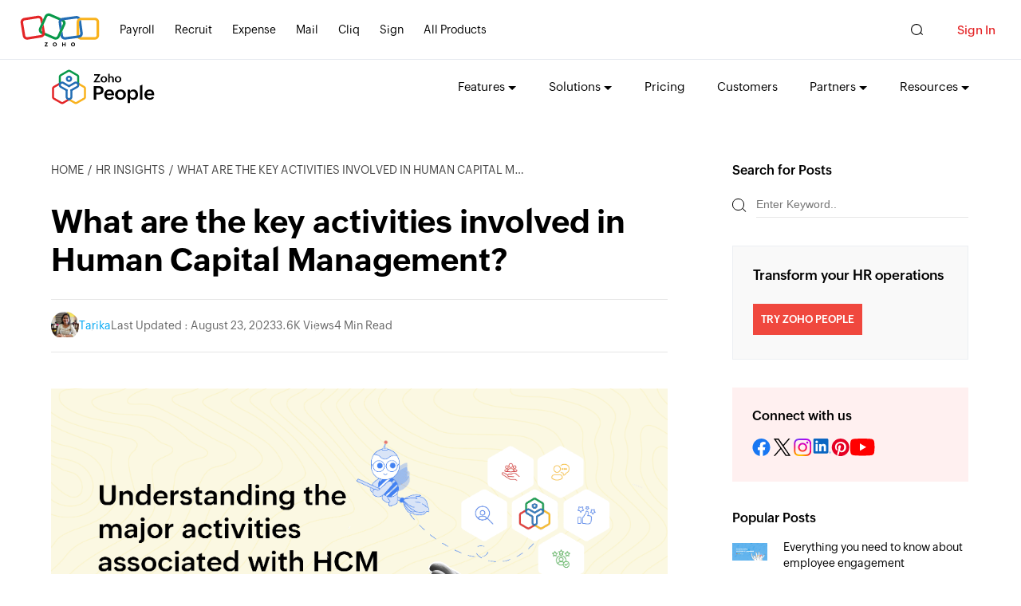

--- FILE ---
content_type: text/html; charset=UTF-8
request_url: https://www.zoho.com/people/hrknowledgehive/What-are-the-key-activities-involved-in-Human-Capital-Management.html?src=HCMBlog
body_size: 7513
content:
<!DOCTYPE html><html lang="en" dir="ltr" zdblogs-lang="en"><head class="no-js"><meta charset="utf-8" /><meta name="description" content="Human capital management (HCM) strategies enable organizations to maximize the value offered by each of their employees by providing everything they need to excel in their role. In this blog, we are explaining some of the major activities involved in human capital management:" /><link rel="canonical" href="https://www.zoho.com/people/hrknowledgehive/What-are-the-key-activities-involved-in-Human-Capital-Management.html" /><meta name="robots" content="max-image-preview:large" /><link rel="image_src" href="https://zdblogs.zohowebstatic.com/sites/people/hrknowledgehive/files/2022-02/What%20are%20the%20key%20activities%20associated%20with%20Human%20Capital%20Management%3F.png" /><meta property="og:site_name" content="HR Blog | HR Resources | HR Knowledge Hive | Zoho People" /><meta property="og:type" content="article" /><meta property="og:url" content="https://www.zoho.com/people/hrknowledgehive/What-are-the-key-activities-involved-in-Human-Capital-Management.html" /><meta property="og:title" content="What are the key activities involved in Human Capital Management? | HR Blog | HR Resources | HR Knowledge Hive | Zoho People" /><meta property="og:image" content="https://zdblogs.zohowebstatic.com/sites/people/hrknowledgehive/files/2022-02/What%20are%20the%20key%20activities%20associated%20with%20Human%20Capital%20Management%3F.png" /><meta property="og:image:url" content="https://zdblogs.zohowebstatic.com/sites/people/hrknowledgehive/files/2022-02/What%20are%20the%20key%20activities%20associated%20with%20Human%20Capital%20Management%3F.png" /><meta property="og:image:secure_url" content="https://zdblogs.zohowebstatic.com/sites/people/hrknowledgehive/files/2022-02/What%20are%20the%20key%20activities%20associated%20with%20Human%20Capital%20Management%3F.png" /><meta property="og:updated_time" content="2023-08-23T23:30:37+0530" /><meta property="og:image:alt" content="What are the key activities associated with Human Capital Management?" /><meta property="og:locale" content="en_US" /><meta property="article:tag" content="HCM" /><meta property="article:tag" content="Human Capital Management" /><meta property="article:tag" content="HR" /><meta property="article:tag" content="HUMAN RESOURCES" /><meta property="article:published_time" content="2022-02-03T14:01:30+0530" /><meta property="article:modified_time" content="2023-08-23T23:30:37+0530" /><meta property="profile:username" content="Tarika" /><meta name="twitter:card" content="summary_large_image" /><meta name="twitter:title" content="What are the key activities involved in Human Capital Management? | HR Blog | HR Resources | HR Knowledge Hive | Zoho People" /><meta name="twitter:image:alt" content="What are the key activities associated with Human Capital Management?" /><meta name="twitter:image" content="https://zdblogs.zohowebstatic.com/sites/people/hrknowledgehive/files/2022-02/What%20are%20the%20key%20activities%20associated%20with%20Human%20Capital%20Management%3F.png" /><meta name="viewport" content="width=device-width, initial-scale=1.0" /><meta property="og:description" content="Human capital management (HCM) strategies enable organizations to maximize the value offered by each of their employees by providing everything they need to excel in their role. In this blog, we are explaining some of the major activities involved in human capital management:" /><meta name="twitter:description" content="Human capital management (HCM) strategies enable organizations to maximize the value offered by each of their employees by providing everything they need to excel in their role. In this blog, we are explaining some of the major activities involved in human capital management:" /><meta zs_custom_field="page_type" zs_content="articles" /><meta zs_custom_field="published" zs_content="1643877090" /><meta zs_custom_field="updated" zs_content="1692813637" /><meta zs_custom_field="read_time" zs_content="4" /><meta zs_custom_field="category" zs_content="HR insights:https://www.zoho.com/people/hrknowledgehive/hr-insights" /><meta zs_custom_field="author" zs_content="Tarika:https://www.zoho.com/people/hrknowledgehive/author/tarika.a" /><meta zs_custom_field="short_desc" zs_content="" /><meta zs_custom_field="thumbnail" zs_content="https://zdblogs.zohowebstatic.com/sites/people/hrknowledgehive/files/2022-02/What%20are%20the%20key%20activities%20associated%20with%20Human%20Capital%20Management%3F.png" /><meta property="st:image" content="https://zdblogs.zohowebstatic.com/sites/people/hrknowledgehive/files/2022-02/What%20are%20the%20key%20activities%20associated%20with%20Human%20Capital%20Management%3F.png" /><link rel="shortcut icon" href="https://www.zohowebstatic.com/sites/zweb/images/favicon.ico" type="image/vnd.microsoft.icon" /><link rel="preconnect" href="//webfonts.zohowebstatic.com"><link rel="dns-prefetch" href="//webfonts.zohowebstatic.com"><link rel="preconnect" href="//static.zohocdn.com"><link rel="dns-prefetch" href="//static.zohocdn.com"><link rel="preconnect" href="//zdblogs.zohowebstatic.com"><link rel="dns-prefetch" href="//zdblogs.zohowebstatic.com"><link rel="preconnect" href="//www.zohowebstatic.com"><link rel="dns-prefetch" href="//www.zohowebstatic.com"><link rel="preconnect" href="//oweb.zohowebstatic.com"><link rel="dns-prefetch" href="//oweb.zohowebstatic.com"><link rel="preload" href="https://webfonts.zohowebstatic.com/montserratregular/font.woff2" as="font" type="font/woff2" crossorigin><link rel="preload" href="https://webfonts.zohowebstatic.com/montserratbold/font.woff2" as="font" type="font/woff2" crossorigin><link rel="preload" href="https://static.zohocdn.com/zohofonts/zohopuvi/4.0/Zoho_Puvi_Regular.woff2" as="font" type="font/woff2" crossorigin><link rel="preload" href="https://static.zohocdn.com/zohofonts/zohopuvi/4.0/Zoho_Puvi_Semibold.woff2" as="font" type="font/woff2" crossorigin><script src="//www.zohowebstatic.com/sites/zweb/js/common/var_init.js"></script><title>What are the key activities involved in Human Capital Management? | HR Blog | HR Resources | HR Knowledge Hive | Zoho People</title><link rel="stylesheet" media="all" href="https://www.zohowebstatic.com/sites/zweb/css/common/zohocustom.css" /><link rel="stylesheet" media="all" href="https://zdblogs.zohowebstatic.com/themes/custom/plugin/zoho_theme1/css/theme.css" /><link rel="stylesheet" media="all" href="https://zdblogs.zohowebstatic.com/themes/custom/plugin/css/zblogs-custom.css" /><link rel="stylesheet" media="all" href="https://www.zohowebstatic.com/sites/zweb/css/product/people.css" /><link rel="stylesheet" media="all" href="https://zdblogs.zohowebstatic.com/themes/custom/plugin/product/css/zd_people_hrknowledgehive.css" /><script src="https://www.zohowebstatic.com/sites/zweb/js/ztm/zoho.js"></script></head><body site="zblogs" data-prdname="people" data-prdname-display="People" class="zw-page-343 zb-post zw-product-15 zw-product-people zw-template-zp_home i18n-en path-node page-node-type-article-content"> <header><div class="zw-promo-top"></div><div class="zw-global-header"></div><div class="zw-product-header "><div></div></div></header><main><div	class="zw-template-inner"><div class="content-wrap"><section class="zb-post-wrapper"><main class="zb-post-content"><div class="zb-breadcumbs"><ul><li><a href="/people/hrknowledgehive">HOME</a></li><li><a href="/people/hrknowledgehive/hr-insights">HR insights</a></li><li>What are the key activities involved in Human Capital Management?</li></ul></div><h1>What are the key activities involved in Human Capital Management?</h1><div class="zb-post-details"><ul><li><div class="zb-profile"><div class="zb-small-pic"><a href="/people/hrknowledgehive/author/tarika.a" target="_blank"><img src="https://zdblogs.zohowebstatic.com/sites/people/hrknowledgehive/files/2021-02/IMG-20200208-WA0018%20%281%29.jpg" loading="lazy" alt="tarika" width="35" height="35"/></a></div><a href="/people/hrknowledgehive/author/tarika.a" target="_blank"><span class="zb-profile-name">Tarika</span></a></div></li><li>Last Updated :	August 23, 2023</li><li>3.6K	Views</li><li>4	Min Read</li></ul></div><div class="zb-post-img"><img src="https://zdblogs.zohowebstatic.com/sites/people/hrknowledgehive/files/2022-02/What%20are%20the%20key%20activities%20associated%20with%20Human%20Capital%20Management%3F.png" width="785" loading="lazy" height="393" alt="What are the key activities associated with Human Capital Management?"/></div><div class="zb-post-cont"><p data-doc-id="4504799000040642272" data-doc-type="writer" data-hd-info="0" data-header="0" data-line-height="1.5" data-linerule="auto" data-margin-bottom="0pt" data-textformat="{&quot;ff&quot;:&quot;Heuristica&quot;,&quot;fgc&quot;:&quot;rgb(14, 16, 26)&quot;,&quot;size&quot;:&quot;12.00&quot;,&quot;type&quot;:&quot;text&quot;}" data_styles="{&quot;ff&quot;:&quot;Heuristica&quot;,&quot;fgc&quot;:&quot;rgb(14, 16, 26)&quot;,&quot;size&quot;:&quot;12.00&quot;,&quot;type&quot;:&quot;text&quot;}">Every employee wants to work in an environment that motivates them to bring out their best efforts. Most people strive to assume an indispensable position in their organization, contribute more toward their organization's success, and get ahead in their careers. That's why more and more organizations are trying to figure out different ways to <a href="https://www.zoho.com/people/hrknowledgehive/How-to-bring-out-the-best-in-your-employees.html?src=HCM">help employees work to their full potential</a>. This is where human capital management truly shines. <a href="https://www.zoho.com/people/human-capital-management.html?src=HCMBlog">Human capital management (HCM)</a> strategies enable organizations to maximize the value offered by each of their employees by providing everything they need to excel in their role. In one of our previous blogs, we <a href="https://www.zoho.com/people/hrknowledgehive/What-is-Human-Capital-Management.html?src=HCM">went through the basics of Human Capital Management (HCM) along with its benefits</a>. In this blog, we are explaining some of the major activities involved in human capital management:</p><ul data-list-format="{&quot;level5&quot;:{&quot;type&quot;:8,&quot;startsWith&quot;:1},&quot;level4&quot;:{&quot;type&quot;:7,&quot;startsWith&quot;:1},&quot;level7&quot;:{&quot;type&quot;:7,&quot;startsWith&quot;:1},&quot;level6&quot;:{&quot;type&quot;:6,&quot;startsWith&quot;:1},&quot;level8&quot;:{&quot;type&quot;:8,&quot;startsWith&quot;:1},&quot;level1&quot;:{&quot;type&quot;:7,&quot;startsWith&quot;:1},&quot;level0&quot;:{&quot;type&quot;:6,&quot;startsWith&quot;:1},&quot;level3&quot;:{&quot;type&quot;:6,&quot;startsWith&quot;:1},&quot;level2&quot;:{&quot;type&quot;:8,&quot;startsWith&quot;:1}}" data-list-id="34762737" data-spl-bullet-format="{}"><li><h4 data-hd-info="0" data-header="0" data-line-height="1.5" data-linerule="auto" data-list-id="34762737" data-list-info="{&quot;id&quot;:&quot;34762737&quot;,&quot;l&quot;:0}" data-margin-bottom="0pt" data-margin-left="0.5in" data-text-indent="-0.25in" data-textformat="{&quot;ff&quot;:&quot;Heuristica&quot;,&quot;fgc&quot;:&quot;rgb(14, 16, 26)&quot;,&quot;size&quot;:&quot;12.00&quot;,&quot;type&quot;:&quot;text&quot;}" data_styles="{&quot;ff&quot;:&quot;Heuristica&quot;,&quot;fgc&quot;:&quot;rgb(14, 16, 26)&quot;,&quot;size&quot;:&quot;12.00&quot;,&quot;type&quot;:&quot;text&quot;}">Hiring top talent</h4></li></ul><p data-hd-info="0" data-header="0" data-line-height="1.5" data-linerule="auto" data-margin-bottom="0pt" data-textformat="{&quot;ff&quot;:&quot;Heuristica&quot;,&quot;fgc&quot;:&quot;rgb(14, 16, 26)&quot;,&quot;size&quot;:&quot;12.00&quot;,&quot;type&quot;:&quot;text&quot;}" data_styles="{&quot;ff&quot;:&quot;Heuristica&quot;,&quot;fgc&quot;:&quot;rgb(14, 16, 26)&quot;,&quot;size&quot;:&quot;12.00&quot;,&quot;type&quot;:&quot;text&quot;}">Hiring talent whose skills and values are consistent with your organizational needs and culture&nbsp;is crucial for helping employees work to their maximum potential. Employees should feel connected to your organization and possess a sense of belonging. Otherwise, they'll have zero interest in bringing out their best to scale up your organizational success. Organizations that adopt HCM strategies see hiring as an investment and spend more time, effort, and money on establishing a structured hiring process to create a great first impression for their new hires. They work closely with their C-level leaders and managers to understand their organization's strategic goals and skill requirements to recruit the right candidates. They reach out to both active and passive candidates to make sure they don't miss out on good talent.</p><ul data-list-format="{&quot;level5&quot;:{&quot;type&quot;:8,&quot;startsWith&quot;:1},&quot;level4&quot;:{&quot;type&quot;:7,&quot;startsWith&quot;:1},&quot;level7&quot;:{&quot;type&quot;:7,&quot;startsWith&quot;:1},&quot;level6&quot;:{&quot;type&quot;:6,&quot;startsWith&quot;:1},&quot;level8&quot;:{&quot;type&quot;:8,&quot;startsWith&quot;:1},&quot;level1&quot;:{&quot;type&quot;:7,&quot;startsWith&quot;:1},&quot;level0&quot;:{&quot;type&quot;:6,&quot;startsWith&quot;:1},&quot;level3&quot;:{&quot;type&quot;:6,&quot;startsWith&quot;:1},&quot;level2&quot;:{&quot;type&quot;:8,&quot;startsWith&quot;:1}}" data-list-id="46978085" data-spl-bullet-format="{}"><li><h4 data-hd-info="0" data-header="0" data-line-height="1.5" data-linerule="auto" data-list-id="46978085" data-list-info="{&quot;id&quot;:&quot;46978085&quot;,&quot;l&quot;:0}" data-margin-bottom="0pt" data-margin-left="0.5in" data-text-indent="-0.25in" data-textformat="{&quot;ff&quot;:&quot;Heuristica&quot;,&quot;fgc&quot;:&quot;rgb(14, 16, 26)&quot;,&quot;size&quot;:&quot;12.00&quot;,&quot;type&quot;:&quot;text&quot;}" data_styles="{&quot;ff&quot;:&quot;Heuristica&quot;,&quot;fgc&quot;:&quot;rgb(14, 16, 26)&quot;,&quot;size&quot;:&quot;12.00&quot;,&quot;type&quot;:&quot;text&quot;}">Training and mentoring employees</h4></li></ul><p data-hd-info="0" data-header="0" data-line-height="1.5" data-linerule="auto" data-margin-bottom="0pt" data-textformat="{&quot;ff&quot;:&quot;Heuristica&quot;,&quot;fgc&quot;:&quot;rgb(14, 16, 26)&quot;,&quot;size&quot;:&quot;12.00&quot;,&quot;type&quot;:&quot;text&quot;}" data_styles="{&quot;ff&quot;:&quot;Heuristica&quot;,&quot;fgc&quot;:&quot;rgb(14, 16, 26)&quot;,&quot;size&quot;:&quot;12.00&quot;,&quot;type&quot;:&quot;text&quot;}"><a href="https://www.zoho.com/people/hrknowledgehive/tips-to-conduct-employee-training-and-development-programs.html?src=HCMBlog">Training employees regularly</a> is highly important to help employees level up their performance. Organizations that adopt&nbsp;HCM strategies are more inclined to offer training resources to their employees right from their <a href="https://www.zoho.com/people/hrknowledgehive/What-are-the-four-phases-of-onboarding.html?src=HCMBlog">onboarding phase</a> and continue offering them until the time comes that they resign. HR teams will make it a point to conduct <a href="https://www.zoho.com/people/hrknowledgehive/analyzing-skill-gaps.html?src=HCMBlog">skill gap analyses</a> regularly to ensure employees have both the hard and soft skills required to work better. In addition to this, senior leaders are always available to mentor employees at lower levels to help them move up the career ladder and contribute more to the organization. These training programs are often made available to employees in a way that allows them to learn on the go at their convenience.</p><ul data-list-format="{&quot;level5&quot;:{&quot;type&quot;:8,&quot;startsWith&quot;:1},&quot;level4&quot;:{&quot;type&quot;:7,&quot;startsWith&quot;:1},&quot;level7&quot;:{&quot;type&quot;:7,&quot;startsWith&quot;:1},&quot;level6&quot;:{&quot;type&quot;:6,&quot;startsWith&quot;:1},&quot;level8&quot;:{&quot;type&quot;:8,&quot;startsWith&quot;:1},&quot;level1&quot;:{&quot;type&quot;:7,&quot;startsWith&quot;:1},&quot;level0&quot;:{&quot;type&quot;:6,&quot;startsWith&quot;:1},&quot;level3&quot;:{&quot;type&quot;:6,&quot;startsWith&quot;:1},&quot;level2&quot;:{&quot;type&quot;:8,&quot;startsWith&quot;:1}}" data-list-id="74235414" data-spl-bullet-format="{}"><li><h4 data-hd-info="0" data-header="0" data-line-height="1.5" data-linerule="auto" data-list-id="74235414" data-list-info="{&quot;id&quot;:&quot;74235414&quot;,&quot;l&quot;:0}" data-margin-bottom="0pt" data-margin-left="0.5in" data-text-indent="-0.25in" data-textformat="{&quot;ff&quot;:&quot;Heuristica&quot;,&quot;fgc&quot;:&quot;rgb(14, 16, 26)&quot;,&quot;size&quot;:&quot;12.00&quot;,&quot;type&quot;:&quot;text&quot;}" data_styles="{&quot;ff&quot;:&quot;Heuristica&quot;,&quot;fgc&quot;:&quot;rgb(14, 16, 26)&quot;,&quot;size&quot;:&quot;12.00&quot;,&quot;type&quot;:&quot;text&quot;}">Streamlining communication</h4></li></ul><p data-hd-info="0" data-header="0" data-line-height="1.5" data-linerule="auto" data-margin-bottom="0pt" data-textformat="{&quot;ff&quot;:&quot;Heuristica&quot;,&quot;fgc&quot;:&quot;rgb(14, 16, 26)&quot;,&quot;size&quot;:&quot;12.00&quot;,&quot;type&quot;:&quot;text&quot;}" data_styles="{&quot;ff&quot;:&quot;Heuristica&quot;,&quot;fgc&quot;:&quot;rgb(14, 16, 26)&quot;,&quot;size&quot;:&quot;12.00&quot;,&quot;type&quot;:&quot;text&quot;}">Communication is seen as a cornerstone to great HCM strategies. In order to help employees improve their performance, it's important to make sure employees are on the same page as your top-level leaders in terms of strategic goals and initiatives. Being updated on everything that's happening within their organization will <a href="https://www.zoho.com/people/hrknowledgehive/everything-you-need-to-know-about-employee-engagement.html?src=HCMBlog">keep employees engaged</a> and foster a greater sense of belonging. This will go a long way towards motivating them to perform their best. Organizations using HCM strategies&nbsp;tend to adopt bottom-up and peer-to-peer approaches to communication to ensure employees are involved in the decision-making process and C-level leaders make informed choices based on the insights they receive from their employees.&nbsp;&nbsp;&nbsp;&nbsp;&nbsp;&nbsp;&nbsp;&nbsp;&nbsp;&nbsp;&nbsp;&nbsp;</p><ul data-list-format="{&quot;level5&quot;:{&quot;type&quot;:8,&quot;startsWith&quot;:1},&quot;level4&quot;:{&quot;type&quot;:7,&quot;startsWith&quot;:1},&quot;level7&quot;:{&quot;type&quot;:7,&quot;startsWith&quot;:1},&quot;level6&quot;:{&quot;type&quot;:6,&quot;startsWith&quot;:1},&quot;level8&quot;:{&quot;type&quot;:8,&quot;startsWith&quot;:1},&quot;level1&quot;:{&quot;type&quot;:7,&quot;startsWith&quot;:1},&quot;level0&quot;:{&quot;type&quot;:6,&quot;startsWith&quot;:1},&quot;level3&quot;:{&quot;type&quot;:6,&quot;startsWith&quot;:1},&quot;level2&quot;:{&quot;type&quot;:8,&quot;startsWith&quot;:1}}" data-list-id="60081544" data-spl-bullet-format="{}"><li><h4 data-hd-info="0" data-header="0" data-line-height="1.5" data-linerule="auto" data-list-id="60081544" data-list-info="{&quot;id&quot;:&quot;60081544&quot;,&quot;l&quot;:0}" data-margin-bottom="0pt" data-margin-left="0.5in" data-text-indent="-0.25in" data-textformat="{&quot;ff&quot;:&quot;Heuristica&quot;,&quot;fgc&quot;:&quot;rgb(14, 16, 26)&quot;,&quot;size&quot;:&quot;12.00&quot;,&quot;type&quot;:&quot;text&quot;}" data_styles="{&quot;ff&quot;:&quot;Heuristica&quot;,&quot;fgc&quot;:&quot;rgb(14, 16, 26)&quot;,&quot;size&quot;:&quot;12.00&quot;,&quot;type&quot;:&quot;text&quot;}">Providing adequate performance feedback</h4></li></ul><p data-hd-info="0" data-header="0" data-line-height="1.5" data-linerule="auto" data-margin-bottom="0pt" data-textformat="{&quot;ff&quot;:&quot;Heuristica&quot;,&quot;fgc&quot;:&quot;rgb(14, 16, 26)&quot;,&quot;size&quot;:&quot;12.00&quot;,&quot;type&quot;:&quot;text&quot;}" data_styles="{&quot;ff&quot;:&quot;Heuristica&quot;,&quot;fgc&quot;:&quot;rgb(14, 16, 26)&quot;,&quot;size&quot;:&quot;12.00&quot;,&quot;type&quot;:&quot;text&quot;}">Employees will need regular performance reviews and feedback to understand how their peers and managers perceive their performance and whether it's in line with their organization's strategic goals and objectives. The input they receive during these reviews help greatly in their ongoing career development and go a long way towards helping them mold their performance to produce optimal results.&nbsp;&nbsp;Organizations using HCM to maximize their employee performance will make it a point to provide timely, meaningful, and <a href="https://www.zoho.com/people/hrknowledgehive/5-tips-for-providing-constructive-feedback-in-the-workplace.html?src=HCMBlog">constructive feedback</a> after carefully analyzing their employee performance every month or quarter. Managers tend to address specific pain points in employee performance along with detailed plans, tips, and tricks to overcome any weaknesses. They don't shy away from appreciating good performance, either, and they involve employees when it comes to setting goals for the upcoming period.</p><ul data-list-format="{&quot;level5&quot;:{&quot;type&quot;:8,&quot;startsWith&quot;:1},&quot;level4&quot;:{&quot;type&quot;:7,&quot;startsWith&quot;:1},&quot;level7&quot;:{&quot;type&quot;:7,&quot;startsWith&quot;:1},&quot;level6&quot;:{&quot;type&quot;:6,&quot;startsWith&quot;:1},&quot;level8&quot;:{&quot;type&quot;:8,&quot;startsWith&quot;:1},&quot;level1&quot;:{&quot;type&quot;:7,&quot;startsWith&quot;:1},&quot;level0&quot;:{&quot;type&quot;:6,&quot;startsWith&quot;:1},&quot;level3&quot;:{&quot;type&quot;:6,&quot;startsWith&quot;:1},&quot;level2&quot;:{&quot;type&quot;:8,&quot;startsWith&quot;:1}}" data-list-id="78412175" data-spl-bullet-format="{}"><li><h4 data-hd-info="0" data-header="0" data-line-height="1.5" data-linerule="auto" data-list-id="78412175" data-list-info="{&quot;id&quot;:&quot;78412175&quot;,&quot;l&quot;:0}" data-margin-bottom="0pt" data-margin-left="0.5in" data-text-indent="-0.25in" data-textformat="{&quot;ff&quot;:&quot;Heuristica&quot;,&quot;fgc&quot;:&quot;rgb(14, 16, 26)&quot;,&quot;size&quot;:&quot;12.00&quot;,&quot;type&quot;:&quot;text&quot;}" data_styles="{&quot;ff&quot;:&quot;Heuristica&quot;,&quot;fgc&quot;:&quot;rgb(14, 16, 26)&quot;,&quot;size&quot;:&quot;12.00&quot;,&quot;type&quot;:&quot;text&quot;}">Catering to employee needs and personalizing work experience</h4></li></ul><p data-hd-info="0" data-header="0" data-line-height="1.5" data-linerule="auto" data-margin-bottom="0pt" data-textformat="{&quot;ff&quot;:&quot;Heuristica&quot;,&quot;fgc&quot;:&quot;rgb(14, 16, 26)&quot;,&quot;size&quot;:&quot;12.00&quot;,&quot;type&quot;:&quot;text&quot;}" data_styles="{&quot;ff&quot;:&quot;Heuristica&quot;,&quot;fgc&quot;:&quot;rgb(14, 16, 26)&quot;,&quot;size&quot;:&quot;12.00&quot;,&quot;type&quot;:&quot;text&quot;}">Personalization has become a very big part of our everyday lives. Everything from playlists to advertisements are personalized to provide a great user experience. Similarly, providing a personalized working experience to employees makes them look forward to coming to work every day and carrying out their responsibilities without stress. Also, knowing that their organization cares about their preferences, needs, and choices motivates them to work harder toward their goals. Organizations leveraging HCM strategies will take steps to understand their employee preferences and needs by conducting polls, one-on-one discussions, surveys, and more regularly. They'll use people analytics to understand their employee's preferences and design initiatives that will foster a work environment their employees desire.</p><h4 data-hd-info="0" data-header="0" data-line-height="1.5" data-linerule="auto" data-margin-bottom="0pt" data-textformat="{&quot;ff&quot;:&quot;Heuristica&quot;,&quot;fgc&quot;:&quot;rgb(14, 16, 26)&quot;,&quot;size&quot;:&quot;12.00&quot;,&quot;type&quot;:&quot;text&quot;}" data_styles="{&quot;ff&quot;:&quot;Heuristica&quot;,&quot;fgc&quot;:&quot;rgb(14, 16, 26)&quot;,&quot;size&quot;:&quot;12.00&quot;,&quot;type&quot;:&quot;text&quot;}">Wrapping up</h4><p data-hd-info="0" data-header="0" data-line-height="1.5" data-linerule="auto" data-margin-bottom="0pt" data-textformat="{&quot;ff&quot;:&quot;Heuristica&quot;,&quot;fgc&quot;:&quot;rgb(14, 16, 26)&quot;,&quot;size&quot;:&quot;12.00&quot;,&quot;type&quot;:&quot;text&quot;}" data_styles="{&quot;ff&quot;:&quot;Heuristica&quot;,&quot;fgc&quot;:&quot;rgb(14, 16, 26)&quot;,&quot;size&quot;:&quot;12.00&quot;,&quot;type&quot;:&quot;text&quot;}">HCM strategies are now the need of the hour. By catering to employee needs and facilitating their development, human capital management enables employees to perform better and stay connected to their organization in a happier and healthier way. We hope this blog gave you insight on the different activities pertaining to human capital management.</p><p data-hd-info="0" data-header="0" data-line-height="1.5" data-linerule="auto" data-margin-bottom="0pt" data-textformat="{&quot;ff&quot;:&quot;Heuristica&quot;,&quot;fgc&quot;:&quot;rgb(14, 16, 26)&quot;,&quot;size&quot;:&quot;12.00&quot;,&quot;type&quot;:&quot;text&quot;}" data_styles="{&quot;ff&quot;:&quot;Heuristica&quot;,&quot;fgc&quot;:&quot;rgb(14, 16, 26)&quot;,&quot;size&quot;:&quot;12.00&quot;,&quot;type&quot;:&quot;text&quot;}">Zoho People, our HCM software, can truly level up your HCM strategies. It comes with a host of features and capabilities that provide an exceptional working experience to your employees, from onboarding to offboarding. <a href="https://www.zoho.com/people/human-capital-management.html?src=HCMBlog">Learn more about Zoho People.</a></p><p data-hd-info="0" data-header="0" data-line-height="1.5" data-linerule="auto" data-margin-bottom="0pt" data-textformat="{&quot;ff&quot;:&quot;Heuristica&quot;,&quot;fgc&quot;:&quot;rgb(14, 16, 26)&quot;,&quot;size&quot;:&quot;12.00&quot;,&quot;type&quot;:&quot;text&quot;}" data_styles="{&quot;ff&quot;:&quot;Heuristica&quot;,&quot;fgc&quot;:&quot;rgb(14, 16, 26)&quot;,&quot;size&quot;:&quot;12.00&quot;,&quot;type&quot;:&quot;text&quot;}"><strong>Also Read:</strong><a href="https://www.zoho.com/people/hrknowledgehive/What-are-the-challenges-of-Human-Capital-Management.html?src=HCMBlog">What are the challenges associated with Human Capital Management?&nbsp;</a></p></div><div class="zb-post-cont"></div><div class="zp-post-related-tags"><p><strong>Related Topics </strong></p><div class="zpost-tags"><a href="/people/hrknowledgehive/tag/hcm">HCM</a><a href="/people/hrknowledgehive/tag/human-capital-management">Human Capital Management</a><a href="/people/hrknowledgehive/tag/hr">HR</a><a href="/people/hrknowledgehive/tag/human-resources">HUMAN RESOURCES</a></div></div><div class="zb-post-profile"><ul><li class="zb-profile"><a href="/people/hrknowledgehive/author/tarika.a" target="_blank" class="zb-profile-pic"><img loading="lazy" src="https://zdblogs.zohowebstatic.com/sites/people/hrknowledgehive/files/2021-02/IMG-20200208-WA0018%20%281%29.jpg" alt="tarika" width="48" height="48"/></a><div><a href="/people/hrknowledgehive/author/tarika.a" target="_blank"><span class="zb-profile-name">Tarika</span></a><span class="zb-profile-role"><p>Content Specialist at Zoho People</p></span></div></li><li><ul class="zb-smedia-icons"><li><a href="https://www.linkedin.com/in/tarika-arun-62aa811a4/" class="zb-social-linkedin" target="_blank"></a></li></ul></li></ul></div><div id="block-comments" class="block block-ctools-block block-entity-fieldnodefield-comments"><div class="zb-form-section" id="respond"><small><a rel="nofollow" id="cancel-comment-reply-link" href="/people/hrknowledgehive/What-are-the-key-activities-involved-in-Human-Capital-Management.html#respond" style="display:none;">Cancel</a></small><div class="zb-form-wrapper"><h4>Leave a Reply</h4><p>Your email address will not be published. Required fields are marked</p><form class="comment-comment-form comment-form" data-drupal-selector="comment-form" action="https://zdblogs.zohocorp.com/people/hrknowledgehive/comment/reply/node/343/field_comments" method="post" id="comment-form" accept-charset="UTF-8"><div class="js-form-item form-item js-form-type-textfield form-type--textfield js-form-item-name form-item--name"> <label for="edit-name" class="form-item__label">Your name</label> <input data-drupal-default-value="Anonymous" data-drupal-selector="edit-name" type="text" id="edit-name" name="name" value="" size="30" maxlength="60" class="form-text form-element form-element--type-text form-element--api-textfield"/></div><input data-drupal-selector="form-gyp3mksavemydtlef4xi5nd89qiz6p56a7ie1-el-mi" type="hidden" name="form_build_id" value="form-Gyp3MkSAVEmYdtLEf4xI5Nd89QIz6P56a7iE1_eL_mI"/><input data-drupal-selector="edit-comment-comment-form" type="hidden" name="form_id" value="comment_comment_form"/><input data-drupal-selector="edit-honeypot-time" type="hidden" name="honeypot_time" value="2EUK2H6MwpVJbU9EeKKLnftcKZRWrFdvbI9--YqkiT0"/><div class="field--type-string field--name-field-author field--widget-string-textfield js-form-wrapper form-wrapper" data-drupal-selector="edit-field-author-wrapper" id="edit-field-author-wrapper"><div class="js-form-item form-item js-form-type-textfield form-type--textfield js-form-item-field-author-0-value form-item--field-author-0-value"> <label for="edit-field-author-0-value" class="form-item__label js-form-required form-required">Name</label> <input class="js-text-full text-full form-text required form-element form-element--type-text form-element--api-textfield" data-drupal-selector="edit-field-author-0-value" type="text" id="edit-field-author-0-value" name="field_author[0][value]" value="" size="60" maxlength="255" placeholder="" required="required" aria-required="true"/></div></div><div class="field--type-string-long field--name-field-comment-body field--widget-string-textarea js-form-wrapper form-wrapper" data-drupal-selector="edit-field-comment-body-wrapper" id="edit-field-comment-body-wrapper"><div class="js-form-item form-item js-form-type-textarea form-type--textarea js-form-item-field-comment-body-0-value form-item--field-comment-body-0-value"> <label for="edit-field-comment-body-0-value" class="form-item__label js-form-required form-required">Your Comment</label><div class="form-textarea-wrapper"><textarea class="js-text-full text-full form-textarea required resize-vertical form-element form-element--type-textarea form-element--api-textarea" data-drupal-selector="edit-field-comment-body-0-value" id="edit-field-comment-body-0-value" name="field_comment_body[0][value]" rows="5" cols="60" placeholder="" required="required" aria-required="true"></textarea></div></div></div><span class="agree-text">By submitting this form, you agree to the processing of personal data according to our <a target="_blank" href="https://www.zoho.com/privacy.html">Privacy Policy.</a></span><div data-drupal-selector="edit-actions" class="form-actions js-form-wrapper form-wrapper" id="edit-actions"><input data-drupal-selector="edit-submit" type="submit" id="edit-submit" name="op" value="POST COMMENT" class="button button--primary js-form-submit form-submit"/></div><div class="url-textfield js-form-wrapper form-wrapper" style="display: none !important;"><div class="js-form-item form-item js-form-type-textfield form-type--textfield js-form-item-url form-item--url"> <label for="edit-url" class="form-item__label">Leave this field blank</label> <input autocomplete="off" data-drupal-selector="edit-url" type="text" id="edit-url" name="url" value="" size="20" maxlength="128" class="form-text form-element form-element--type-text form-element--api-textfield"/></div></div></form></div></div></div></main><aside class="zb-post-aside"><div class="zb-post-search"><h5>Search for Posts</h5><form action="/people/hrknowledgehive" method="get" role="search" id="searchform_topbar" class="search-top-bar-popup search-form"><label class="zb-searchbar"><span class="zsearch-icon"></span><input type="search" class="search-field-top-bar" id="search-field-top-bar" placeholder="Enter Keyword.." value="" name="s"/></label></form></div><div class="zb-post-widget widget_text"><div class="textwidget"><p>Transform your HR operations</p><br /><a class="custom_widget_signup_btn" href="https://www.zoho.com/people/?src=hrknowledge" rel="noopener" target="_blank">TRY ZOHO PEOPLE</a></div></div><div class="zb-post-connect"><h5>Connect with us</h5><ul class="zb-smedia-icons"><li><a class="zb-social-facebook" href="https://facebook.com/zohopeoplehrms" target="_blank">Facebook</a></li><li><a class="zb-social-twitter" href="https://twitter.com/zohopeople" target="_blank">Twitter</a></li><li><a class="zb-social-instagram" href="https://www.instagram.com/zoho_people/" target="_blank">Instagram</a></li><li><a class="zb-social-linkedin" href="https://www.linkedin.com/showcase/zoho-people/" target="_blank">Linkedin</a></li><li><a class="zb-social-pinterest" href="https://pinterest.com/zohopeople" target="_blank">Pinterest</a></li><li><a class="zb-social-youtube" href="https://www.youtube.com/channel/UCvBTxIHDnBW8ip1cdB0x8zg" target="_blank">YouTube</a></li></ul></div><div class="zb-post-widget widget custom-widget" style="display:none;"><div class="contributor-block"><h5>Become a Contributor</h5><p style="font-size: 14px;font-family: var(--primaryfont-regular);">We are always keen to work with resourceful professionals and present different perspectives to our readers. If you wish to share some useful tips on HR Management, we'd love to hear from you.</p><a class="modal-toggle custom_widget_signup_btn" href="javascript:;">CONTACT US</a></div></div><div class="modal"><div class="modal-overlay modal-toggle">&nbsp;</div><a class="modal-close modal-toggle" href="javascript:;">X</a><div class="modal-wrapper modal-transition"><div class="modal-body"><div class="form-section"><iframe frameborder="0" src="https://creatorapp.zohopublic.com/zohopeople/zoho-people-tracker/form-embed/Become_a_Contributor/Ev06gCHNnp3zJgztO8dMErNpY9qB26mnOJs56FznKNDujZFRqpJaatXF1xg0K5TXO4bdTDXTfUePKZHPwpDEN9Hh56jVHkFsr9G0"></iframe></div></div></div></div><div class="zb-post-popular"><h5>Popular Posts</h5><ul><li><div class="zpopular-post-img"><a href="/people/hrknowledgehive/everything-you-need-to-know-about-employee-engagement.html" target="_blank"><img loading="lazy" src="https://zdblogs.zohowebstatic.com/sites/people/hrknowledgehive/files/2020-12/employee-engagement-banner-1160x580.jpg" width="45" height="45" alt="Understanding employee engagement"/></a></div><p><a href="/people/hrknowledgehive/everything-you-need-to-know-about-employee-engagement.html" target="_blank">Everything you need to know about employee engagement</a></p></li><li><div class="zpopular-post-img"><a href="/people/hrknowledgehive/tips-to-improve-employee-satisfaction.html" target="_blank"><img loading="lazy" src="https://zdblogs.zohowebstatic.com/sites/people/hrknowledgehive/files/2020-12/Improving-employee-satisfaction-1160x580.jpg" width="45" height="45" alt="Improving employee satisfaction"/></a></div><p><a href="/people/hrknowledgehive/tips-to-improve-employee-satisfaction.html" target="_blank">Tips to improve employee satisfaction</a></p></li><li><div class="zpopular-post-img"><a href="/people/hrknowledgehive/Everything-you-need-to-know-about-the-360-degree-feedback-system.html" target="_blank"><img loading="lazy" src="https://zdblogs.zohowebstatic.com/sites/people/hrknowledgehive/files/2022-09/Breaking%20down%20360-degree%20feedback_.jpeg" width="45" height="45" alt="Breaking down 360-degree feedback"/></a></div><p><a href="/people/hrknowledgehive/Everything-you-need-to-know-about-the-360-degree-feedback-system.html" target="_blank">About 360-degree feedback system: Everything you need to know </a></p></li></ul></div></aside></section><div class="zb-related-post"><h2>You may also like</h2><ul class="zb-other-post zpost-box"><li><div class="zpost-img"><a href="/people/hrknowledgehive/why-hrms-is-essential-inbanking-sector.html"><img loading="lazy" src="https://zdblogs.zohowebstatic.com/sites/people/hrknowledgehive/files/banking_sector.jpg" width="403" height="202" alt="HRMS in banking sector"/></a></div><div class="zpost-vtime"><span class="post-views">0	views</span>|<span class="post-readtime">min read</span></div><h3><a href="/people/hrknowledgehive/why-hrms-is-essential-inbanking-sector.html">Why is HR software essential in the banking sector?</a></h3><div class="zpost-tags"><a href = "/people/hrknowledgehive/hr-insights">HR insights</a></div></li><li><div class="zpost-img"><a href="/people/hrknowledgehive/transforming-manufacturing-hr-operations-with-hr-software.html"><img loading="lazy" src="https://zdblogs.zohowebstatic.com/sites/people/hrknowledgehive/files/manufacturing_industry.jpg" width="403" height="202" alt="HR software for the manufacturing sector - Zoho People"/></a></div><div class="zpost-vtime"><span class="post-views">299	views</span>|<span class="post-readtime">3	min read</span></div><h3><a href="/people/hrknowledgehive/transforming-manufacturing-hr-operations-with-hr-software.html">Transforming manufacturing HR operations with HR software</a></h3><div class="zpost-tags"><a href = "/people/hrknowledgehive/hr-insights">HR insights</a><a href = "/people/hrknowledgehive/hr-for-smbs">HR for SMBs</a><a class="primary-cat" href = "/people/hrknowledgehive/on-zoho-people">On Zoho People</a></div></li><li><div class="zpost-img"><a href="/people/hrknowledgehive/a-guide-to-how-gratuity-is-calculated-in-the-uae.html"><img loading="lazy" src="https://zdblogs.zohowebstatic.com/sites/people/hrknowledgehive/files/uae_gratuity.jpg" width="403" height="202" alt="Calculating Gratuity in UAE - Zoho People"/></a></div><div class="zpost-vtime"><span class="post-views">0	views</span>|<span class="post-readtime">min read</span></div><h3><a href="/people/hrknowledgehive/a-guide-to-how-gratuity-is-calculated-in-the-uae.html">A guide to how gratuity is calculated in the UAE</a></h3><div class="zpost-tags"><a class="primary-cat" href = "/people/hrknowledgehive/hr-insights">HR insights</a><a href = "/people/hrknowledgehive/hr-for-smbs">HR for SMBs</a></div></li></ul></div></div></div></main><footer><div class="zw-product-footer"></div><div class="zw-global-footer"></div><div class="zw-only-copyright"></div><div class="zw-promo-bottom"></div></footer><aside><div class="zw-other-info"></div></aside><script type="application/json" data-drupal-selector="drupal-settings-json">{"path":{"baseUrl":"\/people\/hrknowledgehive\/","pathPrefix":"","currentPath":"node\/343","currentPathIsAdmin":false,"isFront":false,"currentLanguage":"en","currentQuery":{"src":"HCMBlog"}},"pluralDelimiter":"\u0003","suppressDeprecationErrors":true,"group_details":{"local_home_path":"\/people\/hrknowledgehive","live_home_path":"\/people\/hrknowledgehive","local_domain":"https:\/\/zdblogs.zohocorp.com","live_domain":"https:\/\/www.zoho.com","cdn_domain":"https:\/\/zdblogs.zohowebstatic.com","gid":"15"},"accessed_language":"en","nodeviewcount":{"url":"https:\/\/zdblogs.zohocorp.com\/people\/hrknowledgehive\/nodeviewcount\/updateCounter","data":{"343":{"nid":"343","uid":0,"uip":"0.0.0.0","view_mode":"full"}}},"statistics":{"url":"https:\/\/zdblogs.zohocorp.com\/people\/hrknowledgehive\/modules\/contrib\/statistics\/statistics.php","data":{"nid":"343"}},"page_lang":"en","ajaxTrustedUrl":{"https:\/\/zdblogs.zohocorp.com\/people\/hrknowledgehive\/comment\/reply\/node\/343\/field_comments":true},"user":{"uid":0,"permissionsHash":"a3f1376ddb5fc36f53ca4f6c4f18efab095efa1ae4d83e04956cfba06cb2afb5"}}</script><script src="https://www.zohowebstatic.com/sites/zweb/js/common/zcms.js"></script><script src="https://zdblogs.zohowebstatic.com/core/misc/drupal.init.js"></script><script src="https://zdblogs.zohowebstatic.com/people/hrknowledgehive/modules/contrib/statistics/statistics.js"></script><script src="https://zdblogs.zohowebstatic.com/people/hrknowledgehive/modules/contrib/nodeviewcount/nodeviewcount.js"></script><script src="https://www.zohowebstatic.com/sites/zweb/js/common/slick-plugin.js"></script><script src="https://www.zohowebstatic.com/sites/zweb/js/common/zohocustom.js"></script><script src="https://zdblogs.zohowebstatic.com/themes/custom/plugin/zoho_theme1/js/theme.js"></script><script src="https://zdblogs.zohowebstatic.com/themes/custom/plugin/js/zblogs-custom.js"></script><script src="https://www.zohowebstatic.com/sites/zweb/js/product/people.js"></script><script src="https://zdblogs.zohowebstatic.com/themes/custom/plugin/product/js/zd_people_hrknowledgehive.js"></script></body></html>

--- FILE ---
content_type: text/javascript
request_url: https://cdn-in.pagesense.io/js/7nbagtjv/a63a3daff87f4d33b6cffbe7a949ff5f_visitor_count.js
body_size: 338
content:
window.ZAB.visitorData = {"experiments":{"pon83T8":{"variations":{"9EYZ":{"unique_count":"14873"}},"actual_start_time":1755515885019},"ZGLVEM2":{"variations":{"rQiK":{"unique_count":"3474"},"7mMz":{"unique_count":"3496"}},"actual_start_time":1765532713528},"JbdtvMz":{"variations":{"CJwM":{"unique_count":"3"}},"actual_start_time":1754409657454},"IccNV1Z":{"variations":{"5FtN":{"unique_count":"267"},"oJgh":{"unique_count":"265"}},"actual_start_time":1763547175943},"1WPrVWB":{"variations":{"DbtL":{"unique_count":"3337"}},"actual_start_time":1741155990722},"BbJog4H":{"variations":{"aMXv":{"unique_count":"1326"},"ouiB":{"unique_count":"1324"}},"actual_start_time":1715858130895},"etiJf3f":{"variations":{"cV1t":{"unique_count":"1"},"XPhb":{"unique_count":"603"}},"actual_start_time":1745581996708},"u4Naypl":{"variations":{"kjSt":{"unique_count":"101"},"C0GA":{"unique_count":"105"}},"actual_start_time":1763547058429},"U2aASv6":{"variations":{"KZza":{"unique_count":"3312"},"kjto":{"unique_count":"3311"}},"actual_start_time":1767954574619},"9ju02S0":{"variations":{"6154b5db9ac2460ba60c50ce86caf2b2":{"unique_count":"232"},"a3a2d13250384b9dae884d3625c2a82c":{"unique_count":"234"}},"actual_start_time":1767954740209}},"time":1770026737420}

--- FILE ---
content_type: text/javascript
request_url: https://zdblogs.zohowebstatic.com/themes/custom/plugin/product/js/zd_people_hrknowledgehive.js
body_size: 22
content:
          jQuery(document).ready(function() {
            $(document).on('click', '.modal-toggle', function (e) {
            e.preventDefault();
            $('.modal').toggleClass('is-visible');
            $('body').toggleClass('lock');
            });
            $(document).keyup(function (event) {
                if (event.which == '27') {
                    $('.modal').removeClass('is-visible');
                    $('body').toggleClass('lock');
                }
            });
          });

--- FILE ---
content_type: image/svg+xml
request_url: https://www.zohowebstatic.com/sites/zweb/images/commonroot/common-elements.svg
body_size: 130515
content:
<svg width="477" height="86" viewBox="0 0 477 86" fill="none" xmlns="http://www.w3.org/2000/svg" xmlns:xlink="http://www.w3.org/1999/xlink">
<mask id="mask0_113_737" style="mask-type:alpha" maskUnits="userSpaceOnUse" x="0" y="0" width="477" height="86">
<path d="M0 0H477V86H0V0Z" fill="black"/>
</mask>
<g mask="url(#mask0_113_737)">
<g clip-path="url(#clip0_113_737)">
<path d="M109.5 71C105.357 71 102 74.3574 102 78.5C101.998 79.4852 102.191 80.4611 102.568 81.3713C102.945 82.2815 103.499 83.1079 104.197 83.8027L102.768 85.2324C102.486 85.5137 102.686 86 103.084 86H109.5C113.643 86 117 82.6426 117 78.5C117 74.3574 113.643 71 109.5 71Z" fill="#FF4500"/>
<path d="M113.754 80C114.721 80 115.506 79.2156 115.506 78.2481C115.506 77.2805 114.721 76.4961 113.754 76.4961C112.786 76.4961 112.002 77.2805 112.002 78.2481C112.002 79.2156 112.786 80 113.754 80Z" fill="url(#paint0_radial_113_737)"/>
<path d="M105.246 80C106.214 80 106.998 79.2156 106.998 78.2481C106.998 77.2805 106.214 76.4961 105.246 76.4961C104.279 76.4961 103.494 77.2805 103.494 78.2481C103.494 79.2156 104.279 80 105.246 80Z" fill="url(#paint1_radial_113_737)"/>
<path d="M109.506 83.4981C112.266 83.4981 114.504 81.8191 114.504 79.7481C114.504 77.677 112.266 75.9981 109.506 75.9981C106.746 75.9981 104.508 77.677 104.508 79.7481C104.508 81.8191 106.746 83.4981 109.506 83.4981Z" fill="url(#paint2_radial_113_737)"/>
<path d="M108.023 79.3848C107.994 80.0176 107.572 80.252 107.08 80.252C106.588 80.252 106.213 79.9238 106.242 79.291C106.271 78.6582 106.693 78.2363 107.186 78.2363C107.678 78.2363 108.053 78.752 108.023 79.3848Z" fill="#842123"/>
<path d="M112.758 79.291C112.787 79.9238 112.412 80.252 111.92 80.252C111.428 80.252 111.006 80.0234 110.977 79.3848C110.947 78.752 111.322 78.2363 111.814 78.2363C112.307 78.2363 112.729 78.6524 112.758 79.291Z" fill="#842123"/>
<path d="M110.982 79.4434C111.012 80.0352 111.404 80.252 111.861 80.252C112.318 80.252 112.67 79.9297 112.646 79.3321C112.617 78.7403 112.225 78.3477 111.768 78.3477C111.311 78.3477 110.953 78.8457 110.982 79.4434Z" fill="url(#paint3_radial_113_737)"/>
<path d="M108.023 79.4434C107.994 80.0352 107.602 80.252 107.145 80.252C106.688 80.252 106.336 79.9297 106.365 79.3321C106.395 78.7403 106.787 78.3477 107.244 78.3477C107.701 78.3477 108.053 78.8457 108.023 79.4434Z" fill="url(#paint4_radial_113_737)"/>
<path d="M109.506 80.6738C108.885 80.6738 108.293 80.7031 107.742 80.7559C107.721 80.7578 107.7 80.7646 107.682 80.7759C107.664 80.7871 107.648 80.8024 107.637 80.8205C107.626 80.8387 107.619 80.8592 107.617 80.8805C107.614 80.9019 107.617 80.9234 107.625 80.9434C107.785 81.3092 108.048 81.6204 108.382 81.8389C108.716 82.0575 109.107 82.1739 109.506 82.1739C109.905 82.1739 110.296 82.0575 110.63 81.8389C110.964 81.6204 111.227 81.3092 111.387 80.9434C111.395 80.9234 111.399 80.9017 111.397 80.8801C111.395 80.8585 111.388 80.8376 111.377 80.8193C111.365 80.8009 111.349 80.7855 111.331 80.7745C111.312 80.7635 111.291 80.7571 111.27 80.7559C110.719 80.7031 110.127 80.6738 109.506 80.6738Z" fill="#BBCFDA"/>
<path d="M109.506 80.8144C108.919 80.8126 108.332 80.8419 107.748 80.9023C107.726 80.9046 107.705 80.9119 107.687 80.9236C107.668 80.9354 107.653 80.9512 107.641 80.9699C107.63 80.9887 107.623 81.0098 107.621 81.0316C107.62 81.0534 107.623 81.0753 107.631 81.0957C107.786 81.4654 108.046 81.7811 108.38 82.0032C108.713 82.2252 109.105 82.3437 109.506 82.3437C109.907 82.3437 110.298 82.2252 110.632 82.0032C110.966 81.7811 111.226 81.4654 111.381 81.0957C111.389 81.0753 111.392 81.0534 111.39 81.0316C111.388 81.0098 111.382 80.9887 111.37 80.9699C111.359 80.9512 111.343 80.9354 111.325 80.9236C111.306 80.9119 111.285 80.9046 111.264 80.9023C110.68 80.8422 110.093 80.8129 109.506 80.8144Z" fill="white"/>
<path d="M109.506 80.7383C108.897 80.7383 108.316 80.7676 107.777 80.8203C107.756 80.8223 107.735 80.8291 107.717 80.8403C107.699 80.8515 107.684 80.8668 107.672 80.885C107.661 80.9031 107.654 80.9237 107.652 80.945C107.65 80.9663 107.653 80.9878 107.66 81.0078C107.812 81.3722 108.068 81.6835 108.397 81.9025C108.725 82.1214 109.111 82.2383 109.506 82.2383C109.901 82.2383 110.287 82.1214 110.615 81.9025C110.943 81.6835 111.2 81.3722 111.352 81.0078C111.36 80.9879 111.363 80.9662 111.362 80.9446C111.36 80.923 111.353 80.9021 111.342 80.8837C111.33 80.8653 111.314 80.85 111.296 80.839C111.277 80.8279 111.256 80.8215 111.234 80.8203C110.695 80.7735 110.115 80.7383 109.506 80.7383Z" fill="url(#paint5_radial_113_737)"/>
<path d="M112.242 75.4941C112.928 75.4941 113.484 74.938 113.484 74.252C113.484 73.5659 112.928 73.0098 112.242 73.0098C111.556 73.0098 111 73.5659 111 74.252C111 74.938 111.556 75.4941 112.242 75.4941Z" fill="url(#paint6_radial_113_737)"/>
<path d="M109.488 76.1563C109.342 76.1563 109.219 76.0918 109.219 75.9981C109.219 75.7334 109.271 75.4713 109.372 75.2267C109.473 74.9822 109.622 74.76 109.809 74.5728C109.996 74.3856 110.218 74.2371 110.463 74.1359C110.708 74.0346 110.97 73.9824 111.234 73.9825C111.306 73.9825 111.374 74.0108 111.425 74.0614C111.476 74.1119 111.504 74.1805 111.504 74.252C111.504 74.3235 111.476 74.392 111.425 74.4426C111.374 74.4931 111.306 74.5215 111.234 74.5215C110.843 74.5219 110.468 74.6775 110.191 74.9544C109.914 75.2312 109.758 75.6066 109.758 75.9981C109.758 76.0977 109.635 76.1563 109.488 76.1563Z" fill="url(#paint7_radial_113_737)"/>
<path d="M107.701 79.7363C107.701 79.9649 107.455 80.0703 107.156 80.0703C106.857 80.0703 106.611 79.9649 106.611 79.7363C106.611 79.5078 106.857 79.3203 107.156 79.3203C107.455 79.3203 107.701 79.502 107.701 79.7363Z" fill="#FF6101"/>
<path d="M112.4 79.7363C112.4 79.9649 112.154 80.0703 111.855 80.0703C111.557 80.0703 111.311 79.9649 111.311 79.7363C111.311 79.5078 111.557 79.3203 111.855 79.3203C112.154 79.3203 112.4 79.502 112.4 79.7363Z" fill="#FF6101"/>
<path d="M107.531 79.1094C107.638 79.1094 107.725 79.0149 107.725 78.8984C107.725 78.7819 107.638 78.6875 107.531 78.6875C107.424 78.6875 107.338 78.7819 107.338 78.8984C107.338 79.0149 107.424 79.1094 107.531 79.1094Z" fill="#FFC49C"/>
<path d="M112.154 79.1094C112.261 79.1094 112.348 79.0149 112.348 78.8984C112.348 78.7819 112.261 78.6875 112.154 78.6875C112.048 78.6875 111.961 78.7819 111.961 78.8984C111.961 79.0149 112.048 79.1094 112.154 79.1094Z" fill="#FFC49C"/>
</g>
<path d="M165.358 0H159.2V6.158H165.358V0Z" fill="#F25022"/>
<path d="M165.358 6.84201H159.2V13H165.358V6.84201Z" fill="#00A4EF"/>
<path d="M172.2 0H166.042V6.158H172.2V0Z" fill="#7FBA00"/>
<path d="M172.2 6.84201H166.042V13H172.2V6.84201Z" fill="#FFB900"/>
<path d="M446.018 7.00877C446.018 9.08347 445.111 10.949 443.681 12.2391C441.886 13.1109 440.212 12.5007 439.654 12.1171C441.415 11.7335 442.757 9.58908 442.757 7.00877C442.757 4.42843 441.415 2.28397 439.654 1.90041C440.212 1.51685 441.886 0.906637 443.681 1.77837C445.111 3.06853 446.018 4.93404 446.018 7.00877Z" fill="#FF1B2D"/>
<path d="M436.707 3.05106C435.94 3.95767 435.435 5.31756 435.4 6.83438V7.16562C435.435 8.68244 435.94 10.0424 436.707 10.9489C437.719 12.2565 439.201 13.076 440.874 13.076C441.903 13.076 442.862 12.7621 443.681 12.2217C442.443 13.3375 440.804 14 439.009 14C438.904 14 438.782 14 438.677 14C434.964 13.8431 432 10.7746 432 7.00874C432 3.13823 435.138 0 439.009 0C439.026 0 439.026 0 439.044 0C440.822 0 442.443 0.67995 443.681 1.77833C442.862 1.23786 441.903 0.924036 440.874 0.924036C439.201 0.924036 437.701 1.7609 436.707 3.05106Z" fill="#FF1B2D"/>
<path d="M339.5 11.71C339.273 12.234 339.005 12.716 338.693 13.16C338.269 13.765 337.922 14.183 337.655 14.415C337.24 14.797 336.795 14.992 336.319 15.003C335.978 15.003 335.566 14.906 335.086 14.709C334.606 14.512 334.163 14.415 333.758 14.415C333.334 14.415 332.88 14.512 332.393 14.709C331.906 14.906 331.513 15.009 331.213 15.019C330.757 15.038 330.302 14.838 329.848 14.415C329.558 14.162 329.196 13.729 328.761 13.115C328.295 12.46 327.912 11.699 327.612 10.833C327.291 9.89699 327.13 8.99099 327.13 8.11299C327.13 7.10799 327.347 6.24099 327.782 5.51399C328.111 4.94355 328.581 4.46757 329.148 4.13199C329.707 3.79802 330.344 3.61824 330.995 3.61099C331.358 3.61099 331.833 3.72299 332.424 3.94299C333.015 4.16299 333.391 4.27599 333.557 4.27599C333.681 4.27599 334.101 4.14499 334.813 3.88399C335.487 3.64199 336.056 3.54099 336.521 3.58099C337.783 3.68299 338.731 4.17999 339.362 5.07699C338.233 5.76099 337.675 6.71899 337.686 7.94699C337.696 8.90399 338.043 9.70099 338.726 10.333C339.035 10.626 339.38 10.853 339.765 11.014L339.5 11.709V11.71ZM336.606 0.319989C336.606 1.06999 336.331 1.77099 335.785 2.41899C335.126 3.18999 334.329 3.63499 333.464 3.56499C333.453 3.47499 333.446 3.37999 333.446 3.28099C333.446 2.56099 333.76 1.78999 334.317 1.15999C334.595 0.840989 334.948 0.575989 335.377 0.363989C335.806 0.151989 336.209 0.039989 336.59 0.019989C336.601 0.119989 336.606 0.220989 336.606 0.319989Z" fill="#B3B3B3"/>
<path d="M362.11 0.019989H355V7.12999H362.11V0.019989ZM369.999 0.019989H362.89V7.12999H369.999V0.019989ZM362.11 7.90999H355V15.02H362.11V7.90999ZM369.999 7.90999H362.89V15.02H369.999V7.90999Z" fill="#0078D4"/>
<path fill-rule="evenodd" clip-rule="evenodd" d="M459.545 3.5984L459.902 2.73503C459.902 2.73503 459.447 2.25528 458.895 1.71164C458.342 1.168 457.172 1.48774 457.172 1.48774L455.84 0H451.16L449.828 1.48745C449.828 1.48745 448.658 1.16771 448.105 1.71135C447.552 2.25499 447.098 2.73474 447.098 2.73474L447.455 3.59812L447 4.87764C447 4.87764 448.338 9.86509 448.495 10.4743C448.804 11.6737 449.015 12.1372 449.892 12.745C450.77 13.3525 452.363 14.4082 452.622 14.5679C452.882 14.7279 453.207 15.0003 453.5 15.0003C453.793 15.0003 454.118 14.7279 454.378 14.5679C454.637 14.4082 456.23 13.3525 457.108 12.745C457.985 12.1375 458.196 11.6737 458.505 10.4743C458.662 9.86537 460 4.87764 460 4.87764L459.545 3.5984Z" fill="url(#paint8_linear_113_737)"/>
<path d="M455.157 2.70281C455.352 2.70281 456.799 2.43099 456.799 2.43099C456.799 2.43099 458.512 4.46978 458.512 4.9056C458.512 5.26584 458.365 5.40674 458.191 5.57303C458.155 5.60783 458.118 5.64376 458.08 5.68284L456.795 7.02568C456.782 7.03909 456.768 7.05306 456.753 7.06789C456.624 7.19482 456.436 7.38164 456.569 7.69197C456.578 7.71279 456.587 7.7339 456.596 7.75529C456.742 8.09157 456.923 8.50657 456.693 8.92728C456.449 9.3748 456.03 9.67343 455.762 9.62408C455.494 9.57474 454.864 9.25101 454.633 9.10298C454.401 8.95494 453.667 8.35939 453.667 8.1315C453.667 7.94154 454.195 7.62522 454.452 7.47149C454.503 7.44097 454.543 7.41672 454.566 7.40132C454.593 7.38364 454.637 7.35683 454.691 7.32346C454.925 7.18027 455.348 6.92186 455.359 6.80748C455.372 6.6663 455.367 6.62494 455.178 6.27582C455.138 6.20166 455.091 6.12209 455.043 6.03994C454.863 5.73589 454.662 5.39505 454.706 5.15118C454.757 4.87565 455.195 4.71792 455.567 4.58415C455.613 4.56732 455.658 4.55107 455.702 4.53509C455.81 4.49488 455.947 4.44468 456.089 4.3922C456.46 4.25557 456.872 4.10355 456.94 4.07274C457.034 4.02996 457.01 3.98946 456.725 3.96293C456.687 3.95951 456.64 3.95437 456.586 3.94896C456.233 3.91216 455.583 3.84399 455.267 3.9307C455.205 3.94781 455.135 3.96635 455.062 3.98575C454.706 4.08044 454.271 4.19653 454.229 4.26327C454.222 4.27497 454.215 4.28495 454.208 4.29465C454.168 4.35055 454.142 4.38706 454.186 4.62494C454.199 4.69567 454.226 4.83515 454.26 5.00743C454.358 5.5117 454.511 6.29864 454.531 6.47548C454.533 6.5003 454.536 6.52397 454.539 6.54707C454.564 6.74416 454.58 6.87537 454.347 6.92785C454.328 6.93213 454.308 6.93669 454.286 6.94154C454.024 7.00087 453.639 7.08786 453.5 7.08786C453.361 7.08786 452.975 7.00087 452.713 6.94154C452.692 6.93669 452.671 6.93213 452.652 6.92785C452.419 6.87537 452.436 6.74416 452.46 6.54707C452.463 6.52397 452.466 6.5003 452.469 6.47548C452.488 6.29836 452.642 5.50971 452.74 5.00543C452.773 4.83401 452.8 4.69568 452.813 4.62522C452.857 4.38735 452.831 4.35084 452.791 4.29493C452.785 4.28552 452.777 4.27525 452.77 4.26356C452.728 4.19653 452.292 4.08073 451.937 3.98603C451.864 3.96664 451.795 3.94781 451.732 3.93099C451.416 3.84428 450.766 3.91216 450.413 3.94924C450.359 3.95495 450.312 3.95979 450.274 3.96322C449.989 3.98974 449.965 4.03053 450.059 4.07303C450.127 4.10383 450.539 4.25557 450.91 4.39248C451.052 4.44496 451.189 4.49516 451.297 4.53566C451.341 4.55192 451.386 4.56818 451.432 4.58501C451.804 4.71878 452.242 4.87679 452.293 5.15204C452.337 5.3959 452.136 5.73646 451.956 6.04051C451.908 6.12266 451.861 6.20224 451.821 6.27639C451.632 6.62551 451.627 6.66687 451.64 6.80805C451.651 6.92243 452.073 7.18084 452.308 7.32403C452.362 7.3574 452.406 7.38449 452.433 7.40218C452.456 7.41758 452.496 7.44154 452.547 7.47206C452.804 7.62579 453.332 7.94182 453.332 8.13207C453.332 8.35996 452.598 8.95552 452.366 9.10355C452.135 9.25129 451.505 9.57531 451.237 9.62465C450.969 9.674 450.551 9.37537 450.306 8.92785C450.076 8.50714 450.257 8.09214 450.403 7.75586C450.412 7.73447 450.421 7.71336 450.43 7.69254C450.564 7.38221 450.375 7.1951 450.246 7.06818C450.231 7.05335 450.217 7.03937 450.204 7.02597L448.919 5.68313C448.882 5.64376 448.844 5.60811 448.808 5.57331C448.634 5.40731 448.487 5.26613 448.487 4.90589C448.487 4.47006 450.201 2.43127 450.201 2.43127C450.201 2.43127 451.647 2.70309 451.842 2.70309C451.997 2.70309 452.298 2.60127 452.611 2.49516C452.69 2.46835 452.77 2.44125 452.849 2.4153C453.239 2.28752 453.499 2.28638 453.499 2.28638C453.499 2.28638 453.759 2.28723 454.149 2.4153C454.228 2.44125 454.308 2.46835 454.387 2.49516C454.701 2.60127 455.001 2.70309 455.157 2.70309L455.157 2.70281Z" fill="white"/>
<path d="M454.909 9.91414C455.215 10.069 455.432 10.1791 455.514 10.2296C455.62 10.2949 455.555 10.4181 455.459 10.4854C455.362 10.5528 454.063 11.5422 453.937 11.6517C453.921 11.6657 453.904 11.6808 453.886 11.6968C453.764 11.8046 453.61 11.9418 453.5 11.9418C453.39 11.9418 453.235 11.8043 453.114 11.6965C453.096 11.6808 453.079 11.6657 453.063 11.6517C452.937 11.5425 451.638 10.5528 451.541 10.4854C451.444 10.4181 451.38 10.2949 451.486 10.2296C451.568 10.1791 451.785 10.069 452.091 9.91386C452.181 9.86851 452.278 9.81916 452.382 9.76611C452.84 9.5328 453.41 9.33456 453.499 9.33456C453.588 9.33456 454.159 9.5328 454.617 9.76611C454.721 9.81916 454.819 9.86851 454.909 9.91414H454.909Z" fill="white"/>
<path d="M218.58 15.02C220.569 15.02 222.477 14.2298 223.883 12.8233C225.29 11.4168 226.08 9.50911 226.08 7.51999C226.08 5.53087 225.29 3.62321 223.883 2.21669C222.477 0.810165 220.569 0.019989 218.58 0.019989C216.591 0.019989 214.683 0.810165 213.277 2.21669C211.87 3.62321 211.08 5.53087 211.08 7.51999C211.08 9.50911 211.87 11.4168 213.277 12.8233C214.683 14.2298 216.591 15.02 218.58 15.02Z" fill="white"/>
<path fill-rule="evenodd" clip-rule="evenodd" d="M211.08 7.52001C211.08 10.722 213.087 13.456 215.911 14.531C215.843 13.945 215.769 12.98 215.927 12.302L216.803 8.59101C216.803 8.59101 216.579 8.14401 216.579 7.48201C216.579 6.44501 217.181 5.66901 217.93 5.66901C218.568 5.66901 218.875 6.14701 218.875 6.72001C218.875 7.36101 218.467 8.31801 218.256 9.20601C218.081 9.94901 218.629 10.555 219.362 10.555C220.689 10.555 221.709 9.15601 221.709 7.13601C221.709 5.34801 220.424 4.09901 218.59 4.09901C216.466 4.09901 215.219 5.69201 215.219 7.33901C215.219 7.98101 215.466 8.66801 215.775 9.04301C215.836 9.11701 215.845 9.18201 215.827 9.25701L215.619 10.104C215.586 10.24 215.511 10.27 215.369 10.203C214.437 9.76901 213.854 8.40601 213.854 7.31101C213.854 4.95501 215.565 2.79301 218.787 2.79301C221.377 2.79301 223.39 4.63901 223.39 7.10501C223.39 9.67801 221.768 11.749 219.516 11.749C218.759 11.749 218.048 11.355 217.804 10.891L217.339 12.666C217.163 13.344 216.674 14.201 216.371 14.688C217.493 15.0338 218.681 15.1114 219.838 14.9144C220.995 14.7175 222.091 14.2516 223.035 13.5542C223.98 12.8568 224.747 11.9473 225.276 10.8991C225.805 9.85086 226.08 8.69311 226.08 7.51901C226.08 5.52989 225.29 3.62223 223.883 2.21571C222.477 0.809189 220.569 0.0190125 218.58 0.0190125C216.591 0.0190125 214.683 0.809189 213.277 2.21571C211.87 3.62223 211.08 5.53089 211.08 7.52001Z" fill="#E60023"/>
<path d="M193.376 2.29899C193.135 1.40099 192.43 0.695989 191.532 0.455989C189.905 0.019989 183.385 0.019989 183.385 0.019989C183.385 0.019989 176.865 0.019989 175.239 0.455989C174.797 0.574737 174.394 0.807505 174.071 1.13097C173.748 1.45443 173.515 1.85723 173.396 2.29899C172.96 3.92399 172.96 7.31799 172.96 7.31799C172.96 7.31799 172.96 10.711 173.396 12.337C173.515 12.7788 173.748 13.1815 174.071 13.505C174.394 13.8285 174.797 14.0612 175.239 14.18C176.865 14.616 183.385 14.616 183.385 14.616C183.385 14.616 189.905 14.616 191.531 14.18C191.973 14.0612 192.376 13.8285 192.699 13.505C193.022 13.1815 193.255 12.7788 193.374 12.337C193.81 10.712 193.81 7.31799 193.81 7.31799C193.81 7.31799 193.81 3.92499 193.374 2.29899H193.376Z" fill="#FF0000"/>
<path d="M181.3 10.445L186.718 7.31801L181.3 4.19101V10.445Z" fill="white"/>
<path d="M146.971 44.587H74.387C74.0001 44.5812 73.6181 44.5004 73.262 44.349C72.9073 44.1983 72.5856 43.9795 72.315 43.705C72.0461 43.4325 71.8339 43.1092 71.691 42.754C71.5484 42.4002 71.478 42.0214 71.484 41.64V23.946C71.474 23.178 71.774 22.437 72.318 21.886C72.866 21.3336 73.6089 21.0183 74.387 21.008H146.971C147.358 21.014 147.741 21.094 148.096 21.246C148.451 21.3965 148.773 21.6153 149.043 21.89C149.312 22.1626 149.525 22.4858 149.668 22.841C149.81 23.196 149.88 23.574 149.874 23.955V41.649C149.877 42.03 149.804 42.4078 149.66 42.7607C149.516 43.1135 149.304 43.4345 149.036 43.705C148.492 44.255 147.75 44.572 146.971 44.587Z" fill="black"/>
<path d="M112.666 28.756C112.141 28.756 111.697 28.572 111.347 28.21C110.999 27.858 110.805 27.373 110.814 26.878C110.814 26.349 110.994 25.902 111.347 25.547C111.516 25.369 111.721 25.2285 111.948 25.1345C112.175 25.0404 112.419 24.995 112.665 25.001C113.185 25.001 113.628 25.185 113.984 25.547C114.34 25.909 114.517 26.361 114.517 26.878C114.512 27.408 114.332 27.856 113.984 28.209C113.635 28.574 113.192 28.756 112.666 28.756ZM97.023 28.756C96.7773 28.7597 96.5333 28.7139 96.3057 28.6213C96.078 28.5287 95.8714 28.3912 95.698 28.217C95.336 27.861 95.152 27.41 95.152 26.879C95.152 26.348 95.336 25.897 95.698 25.541C96.06 25.185 96.502 25.002 97.023 25.002C97.278 25.002 97.525 25.053 97.763 25.156C98.001 25.259 98.186 25.392 98.326 25.559L98.361 25.601L97.969 25.986L97.928 25.938C97.706 25.674 97.41 25.545 97.017 25.545C96.8486 25.543 96.6814 25.5748 96.5255 25.6385C96.3695 25.7022 96.2279 25.7966 96.109 25.916C95.855 26.164 95.727 26.488 95.727 26.881C95.727 27.274 95.856 27.598 96.109 27.846C96.2279 27.9654 96.3695 28.0597 96.5255 28.1235C96.6814 28.1872 96.8486 28.219 97.017 28.217C97.391 28.217 97.705 28.092 97.95 27.846C98.095 27.701 98.185 27.498 98.216 27.242H96.957V26.7H98.756L98.763 26.749L98.789 27.021C98.789 27.521 98.638 27.925 98.34 28.223C98.001 28.576 97.559 28.756 97.023 28.756ZM117.822 28.679H117.268L115.569 25.961L115.583 26.451V28.678H115.029V25.079H115.662L115.679 25.106L117.276 27.667L117.262 27.179V25.079H117.822V28.679ZM108.498 28.679H107.936V25.62H106.961V25.078H109.471V25.62H108.497L108.498 28.679ZM106.504 28.679H105.943V25.078H106.504V28.679ZM103.354 28.679H102.793V25.62H101.818V25.078H104.328V25.62H103.354V28.679ZM101.464 28.673H99.314V25.078H101.464V25.62H99.876V26.608H101.309V27.144H99.876V28.132H101.464V28.673ZM111.758 27.837C111.876 27.9584 112.017 28.0545 112.173 28.1193C112.329 28.1842 112.497 28.2164 112.666 28.214C113.03 28.214 113.327 28.091 113.574 27.837C113.821 27.591 113.945 27.268 113.945 26.878C113.945 26.488 113.821 26.164 113.576 25.919C113.458 25.7976 113.317 25.7015 113.161 25.6367C113.005 25.5718 112.837 25.5396 112.668 25.542C112.304 25.542 112.007 25.665 111.761 25.919C111.515 26.165 111.39 26.488 111.39 26.878C111.39 27.268 111.514 27.592 111.758 27.837Z" fill="white"/>
<path fill-rule="evenodd" clip-rule="evenodd" d="M110.762 33.706C109.393 33.706 108.284 34.744 108.284 36.177C108.284 37.596 109.4 38.648 110.762 38.648C112.13 38.648 113.24 37.602 113.24 36.177C113.246 35.8504 113.185 35.526 113.063 35.2232C112.94 34.9204 112.758 34.6455 112.526 34.4148C112.295 34.1841 112.019 34.0025 111.716 33.8807C111.413 33.7589 111.089 33.6995 110.762 33.706ZM110.762 37.669C110.013 37.669 109.369 37.049 109.369 36.172C109.369 35.281 110.014 34.674 110.762 34.674C111.51 34.674 112.155 35.281 112.155 36.172C112.157 37.055 111.511 37.669 110.762 37.669ZM105.355 33.706C105.028 33.6995 104.704 33.7589 104.401 33.8807C104.098 34.0025 103.822 34.1841 103.591 34.4148C103.36 34.6455 103.177 34.9204 103.054 35.2232C102.932 35.526 102.871 35.8504 102.877 36.177C102.877 37.596 103.994 38.648 105.355 38.648C106.724 38.648 107.833 37.602 107.833 36.177C107.839 35.8504 107.778 35.526 107.656 35.2232C107.533 34.9204 107.351 34.6455 107.119 34.4148C106.888 34.1841 106.612 34.0025 106.309 33.8807C106.006 33.7589 105.682 33.6995 105.355 33.706ZM105.355 37.669C104.606 37.669 103.962 37.049 103.962 36.172C103.962 35.281 104.608 34.674 105.355 34.674C106.102 34.674 106.749 35.281 106.749 36.172C106.749 37.055 106.104 37.669 105.355 37.669ZM98.922 34.461V35.507H101.432C101.355 36.094 101.161 36.527 100.864 36.823C100.496 37.191 99.928 37.591 98.928 37.591C97.385 37.591 96.179 36.346 96.179 34.803C96.179 33.26 97.385 32.015 98.928 32.015C99.6319 32.0067 100.311 32.2758 100.818 32.764L101.559 32.022C100.934 31.422 100.101 30.963 98.933 30.963C96.817 30.963 95.041 32.686 95.041 34.797C95.041 36.913 96.815 38.631 98.933 38.631C100.076 38.631 100.934 38.257 101.611 37.553C102.302 36.862 102.521 35.887 102.521 35.101C102.524 34.8823 102.504 34.6638 102.463 34.449H98.92L98.922 34.461ZM125.236 35.275C125.029 34.72 124.404 33.701 123.12 33.701C121.849 33.701 120.791 34.702 120.791 36.172C120.791 37.559 121.837 38.643 123.243 38.643C123.65 38.6457 124.051 38.5469 124.411 38.3555C124.77 38.1641 125.076 37.8863 125.301 37.547L124.463 36.985C124.185 37.398 123.798 37.669 123.249 37.669C122.7 37.669 122.306 37.417 122.049 36.92L125.352 35.551C125.352 35.553 125.236 35.275 125.236 35.275ZM121.868 36.1C121.841 35.146 122.609 34.66 123.158 34.66C123.591 34.66 123.952 34.873 124.075 35.183L121.868 36.1ZM119.184 38.494H120.269V31.235H119.184V38.494ZM117.402 34.255H117.363C117.118 33.964 116.654 33.7 116.06 33.7C114.827 33.7 113.692 34.785 113.692 36.178C113.692 37.566 114.821 38.637 116.06 38.637C116.646 38.637 117.118 38.372 117.363 38.075H117.402V38.43C117.402 39.373 116.898 39.881 116.086 39.881C115.421 39.881 115.008 39.403 114.84 39.003L113.897 39.397C114.168 40.049 114.891 40.856 116.084 40.856C117.356 40.856 118.434 40.107 118.434 38.281V33.848H117.408V34.255H117.402ZM116.157 37.669C115.408 37.669 114.782 37.043 114.782 36.179C114.782 35.307 115.408 34.676 116.157 34.676C116.898 34.676 117.473 35.315 117.473 36.179C117.481 37.044 116.9 37.669 116.157 37.669ZM130.316 31.236H127.722V38.495H128.806V35.746H130.317C131.518 35.746 132.698 34.876 132.698 33.494C132.698 32.112 131.522 31.236 130.316 31.236ZM130.347 34.732H128.805V32.24H130.347C131.16 32.24 131.619 32.911 131.619 33.486C131.619 34.055 131.154 34.732 130.347 34.732ZM137.046 33.694C136.258 33.694 135.446 34.043 135.11 34.803L136.071 35.203C136.278 34.803 136.658 34.667 137.059 34.667C137.621 34.667 138.189 35.003 138.202 35.603V35.68C138.008 35.57 137.582 35.402 137.072 35.402C136.034 35.402 134.981 35.97 134.981 37.034C134.981 38.009 135.832 38.634 136.781 38.634C137.509 38.634 137.911 38.305 138.161 37.924H138.2V38.486H139.246V35.705C139.246 34.41 138.284 33.694 137.046 33.694ZM136.91 37.67C136.555 37.67 136.058 37.496 136.058 37.05C136.058 36.488 136.678 36.275 137.207 36.275C137.685 36.275 137.911 36.378 138.194 36.52C138.116 37.172 137.566 37.664 136.91 37.67ZM143.061 33.849L141.815 36.998H141.776L140.486 33.849H139.318L141.255 38.25L140.151 40.696H141.281L144.26 33.848L143.061 33.849ZM133.296 38.495H134.381V31.236H133.296V38.495Z" fill="white"/>
<path d="M83.324 32.273L77.056 38.84C77.128 39.0885 77.2554 39.3173 77.4286 39.5094C77.6018 39.7015 77.8163 39.8518 78.056 39.949C78.2958 40.0461 78.5544 40.0876 78.8125 40.0703C79.0706 40.0529 79.3214 39.9773 79.546 39.849L86.599 35.832L83.324 32.273Z" fill="#EA4335"/>
<path d="M89.662 31.157L86.612 29.41L83.179 32.423L86.626 35.823L89.653 34.095C89.846 33.995 90.018 33.857 90.158 33.69C90.298 33.523 90.403 33.33 90.469 33.122C90.535 32.914 90.557 32.695 90.538 32.478C90.519 32.261 90.456 32.05 90.354 31.857C90.1957 31.5585 89.9515 31.3143 89.653 31.156L89.662 31.157Z" fill="#FBBC04"/>
<path d="M77.056 26.379C77.0187 26.5193 76.9999 26.6638 77 26.809V38.41C76.9999 38.5551 77.0187 38.6997 77.056 38.84L83.539 32.441L77.056 26.379Z" fill="#4285F4"/>
<path d="M83.371 32.609L86.612 29.41L79.569 25.375C79.304 25.22 79.003 25.138 78.696 25.137C78.3252 25.1363 77.9643 25.257 77.6684 25.4805C77.3725 25.704 77.1578 26.0181 77.057 26.375L83.372 32.61L83.371 32.609Z" fill="#34A853"/>
<path d="M146.971 21.007H74.387C74.0001 21.0128 73.6181 21.0936 73.262 21.245C72.9074 21.3954 72.5857 21.6139 72.315 21.888C72.0461 22.1605 71.8339 22.4838 71.691 22.839C71.548 23.193 71.478 23.572 71.484 23.953V41.641C71.478 42.022 71.548 42.4 71.691 42.755C71.8339 43.1102 72.0461 43.4335 72.315 43.706C72.5857 43.9801 72.9074 44.1985 73.262 44.349C73.6181 44.5004 74.0001 44.5812 74.387 44.587H146.971C147.752 44.572 148.495 44.254 149.039 43.702C149.583 43.15 149.883 42.41 149.874 41.641V23.953C149.88 23.572 149.81 23.194 149.668 22.839C149.525 22.4838 149.312 22.1606 149.043 21.888C148.774 21.614 148.452 21.396 148.096 21.245C147.74 21.094 147.358 21.013 146.971 21.007ZM146.971 21.48C147.626 21.4891 148.251 21.7548 148.712 22.22C149.169 22.684 149.421 23.307 149.411 23.954V41.642C149.421 42.288 149.169 42.912 148.712 43.375C148.251 43.8402 147.626 44.1059 146.971 44.115H74.387C73.7323 44.1054 73.1076 43.8393 72.647 43.374C72.4211 43.146 72.2427 42.8754 72.1224 42.5779C72.0021 42.2804 71.9421 41.9619 71.946 41.641V23.953C71.937 23.307 72.188 22.683 72.646 22.219C73.1068 21.754 73.7315 21.4883 74.386 21.479H146.97L146.971 21.48Z" fill="#A6A6A6"/>
<path fill-rule="evenodd" clip-rule="evenodd" d="M150.818 21.007H236.577V44.587H150.818V21.007Z" fill="#1A1919"/>
<path fill-rule="evenodd" clip-rule="evenodd" d="M162.689 25.772C162.716 25.9078 162.736 26.045 162.748 26.183C163.756 26.03 163.737 26.47 163.737 27.389V27.728L164.119 27.645V27.389C164.119 25.962 163.908 25.579 162.689 25.772ZM158.718 28.792V26.915C158.705 25.751 159.273 25.395 160.319 25.136C161.896 24.744 161.997 25.82 161.997 26.505V28.096L162.383 28.014V26.54C162.379 25.244 161.997 24.273 160.243 24.694C159.297 24.921 158.331 25.176 158.331 26.875V28.872L158.718 28.792ZM163.336 33.813H160.273V31.45L163.336 30.99V33.813ZM163.336 36.939L160.273 36.478V34.001H163.336V36.939ZM160.097 33.813H157.719V31.821L160.097 31.47V33.813ZM160.097 36.459L157.719 36.108V34.001H160.097V36.459ZM166.048 27.731L155.438 29.977V38.15L166.048 40.398L168.17 39.58V28.548L166.048 27.731Z" fill="#FFFFFE"/>
<path d="M172.612 31.234V27.106H173.752C175.207 27.106 175.934 27.777 175.934 29.118C175.934 29.755 175.732 30.267 175.327 30.655C174.922 31.043 174.383 31.234 173.706 31.234H172.612ZM173.096 27.544V30.797H173.712C174.253 30.797 174.674 30.652 174.975 30.362C175.276 30.072 175.427 29.662 175.427 29.13C175.427 28.073 174.865 27.544 173.741 27.544H173.096ZM177.914 31.303C177.479 31.303 177.131 31.166 176.869 30.891C176.607 30.616 176.481 30.249 176.481 29.794C176.481 29.299 176.616 28.912 176.887 28.634C177.158 28.356 177.523 28.217 177.984 28.217C178.423 28.217 178.765 28.352 179.011 28.623C179.257 28.894 179.382 29.269 179.382 29.748C179.382 30.218 179.249 30.595 178.982 30.879C178.715 31.163 178.361 31.303 177.914 31.303ZM177.949 28.615C177.646 28.615 177.406 28.719 177.229 28.926C177.052 29.133 176.964 29.415 176.964 29.778C176.964 30.127 177.054 30.403 177.232 30.604C177.41 30.805 177.65 30.906 177.949 30.906C178.254 30.906 178.488 30.807 178.651 30.61C178.814 30.413 178.899 30.131 178.899 29.767C178.899 29.403 178.816 29.115 178.651 28.915C178.486 28.715 178.254 28.615 177.949 28.615ZM183.85 28.287L182.966 31.234H182.477L181.869 29.124C181.845 29.0347 181.829 28.9433 181.823 28.851H181.812C181.806 28.92 181.786 29.009 181.751 29.119L181.092 31.235H180.62L179.728 28.288H180.223L180.833 30.504C180.855 30.5907 180.869 30.6795 180.873 30.769H180.896C180.903 30.677 180.921 30.5861 180.948 30.498L181.627 28.287H182.059L182.669 30.509C182.692 30.5958 182.706 30.6845 182.712 30.774H182.736C182.739 30.699 182.756 30.611 182.785 30.509L183.383 28.287H183.85ZM186.843 31.234H186.371V29.553C186.371 28.927 186.143 28.615 185.686 28.615C185.45 28.615 185.254 28.704 185.099 28.883C184.944 29.062 184.868 29.283 184.868 29.554V31.235H184.396V28.288H184.868V28.777H184.88C184.973 28.6032 185.113 28.4589 185.284 28.3604C185.455 28.2618 185.65 28.2128 185.847 28.219C186.169 28.219 186.416 28.323 186.587 28.533C186.758 28.743 186.843 29.041 186.843 29.434V31.236V31.234ZM188.207 31.234H187.735V26.87H188.207V31.234ZM190.395 31.303C189.959 31.303 189.611 31.166 189.35 30.891C189.089 30.616 188.962 30.249 188.962 29.794C188.962 29.299 189.097 28.912 189.367 28.634C189.637 28.356 190.003 28.217 190.464 28.217C190.903 28.217 191.246 28.352 191.492 28.623C191.738 28.894 191.863 29.269 191.863 29.748C191.863 30.218 191.73 30.595 191.463 30.879C191.196 31.163 190.842 31.303 190.395 31.303ZM190.429 28.615C190.126 28.615 189.886 28.719 189.71 28.926C189.534 29.133 189.445 29.415 189.445 29.778C189.445 30.127 189.534 30.403 189.713 30.604C189.803 30.7041 189.913 30.783 190.037 30.8353C190.161 30.8875 190.295 30.9116 190.429 30.906C190.734 30.906 190.969 30.807 191.132 30.61C191.295 30.413 191.379 30.131 191.379 29.767C191.379 29.403 191.297 29.115 191.132 28.915C190.967 28.715 190.734 28.615 190.429 28.615ZM194.727 31.234H194.255V30.773H194.243C194.038 31.126 193.736 31.303 193.336 31.303C193.043 31.303 192.813 31.225 192.646 31.07C192.563 30.9903 192.498 30.8939 192.455 30.7872C192.413 30.6805 192.393 30.5659 192.398 30.451C192.398 29.9 192.722 29.58 193.371 29.49L194.255 29.366C194.255 28.865 194.052 28.615 193.647 28.615C193.293 28.6147 192.951 28.7438 192.686 28.978V28.495C192.986 28.3081 193.334 28.2122 193.688 28.219C194.38 28.219 194.727 28.585 194.727 29.318V31.235V31.234ZM194.255 29.743L193.544 29.841C193.325 29.872 193.16 29.926 193.049 30.005C192.938 30.084 192.882 30.219 192.882 30.417C192.882 30.561 192.933 30.679 193.034 30.771C193.135 30.863 193.275 30.906 193.446 30.906C193.68 30.906 193.873 30.824 194.024 30.661C194.18 30.491 194.263 30.2665 194.255 30.036V29.743ZM198.132 31.234H197.66V30.733H197.648C197.43 31.113 197.092 31.303 196.635 31.303C196.265 31.303 195.968 31.172 195.746 30.909C195.524 30.646 195.415 30.284 195.415 29.83C195.415 29.343 195.538 28.952 195.783 28.658C196.028 28.364 196.356 28.218 196.765 28.218C197.174 28.218 197.464 28.377 197.648 28.696H197.66V26.87H198.132V31.234ZM197.66 29.901V29.466C197.66 29.228 197.581 29.027 197.424 28.862C197.347 28.7806 197.254 28.7165 197.151 28.6737C197.048 28.631 196.937 28.6106 196.825 28.614C196.537 28.614 196.311 28.719 196.146 28.931C195.981 29.143 195.898 29.434 195.898 29.806C195.898 30.146 195.977 30.414 196.134 30.612C196.291 30.81 196.507 30.906 196.773 30.906C196.894 30.91 197.015 30.8864 197.125 30.837C197.236 30.7877 197.334 30.7138 197.412 30.621C197.577 30.431 197.66 30.191 197.66 29.901ZM202.162 27.285C202.066 27.2321 201.958 27.2052 201.848 27.207C201.518 27.207 201.353 27.415 201.353 27.832V28.287H202.044V28.69H201.353V31.234H200.884V28.69H200.38V28.287H200.884V27.809C200.884 27.5 200.973 27.256 201.151 27.078C201.238 26.9892 201.342 26.9193 201.457 26.8727C201.572 26.826 201.695 26.8037 201.819 26.807C201.936 26.8024 202.052 26.8201 202.162 26.859V27.285ZM204.09 28.764C204.008 28.701 203.889 28.669 203.733 28.669C203.532 28.669 203.363 28.764 203.227 28.954C203.091 29.144 203.025 29.403 203.025 29.731V31.233H202.553V28.286H203.025V28.893H203.037C203.091 28.7055 203.198 28.5375 203.345 28.409C203.483 28.292 203.637 28.233 203.808 28.233C203.931 28.233 204.025 28.246 204.09 28.273V28.762V28.764ZM205.835 31.303C205.399 31.303 205.05 31.166 204.79 30.891C204.53 30.616 204.401 30.249 204.401 29.794C204.401 29.299 204.536 28.912 204.807 28.634C205.078 28.356 205.443 28.217 205.903 28.217C206.343 28.217 206.685 28.352 206.931 28.623C207.177 28.894 207.302 29.269 207.302 29.748C207.302 30.218 207.169 30.595 206.902 30.879C206.635 31.163 206.282 31.303 205.835 31.303ZM205.869 28.615C205.566 28.615 205.326 28.719 205.149 28.926C204.972 29.133 204.885 29.415 204.885 29.778C204.885 30.127 204.974 30.403 205.152 30.604C205.33 30.805 205.57 30.906 205.869 30.906C206.174 30.906 206.408 30.807 206.571 30.61C206.734 30.413 206.819 30.131 206.819 29.767C206.819 29.403 206.736 29.115 206.571 28.915C206.406 28.715 206.174 28.615 205.869 28.615ZM212.242 31.234H211.769V29.542C211.769 29.216 211.719 28.98 211.617 28.834C211.515 28.688 211.348 28.615 211.11 28.615C210.909 28.615 210.737 28.707 210.595 28.891C210.452 29.0814 210.378 29.3149 210.385 29.553V31.234H209.913V29.484C209.913 28.905 209.689 28.615 209.242 28.615C209.142 28.614 209.043 28.6374 208.954 28.683C208.865 28.7286 208.788 28.7952 208.73 28.877C208.596 29.05 208.528 29.275 208.528 29.553V31.234H208.057V28.287H208.528V28.753H208.54C208.627 28.587 208.759 28.4489 208.921 28.3543C209.083 28.2597 209.268 28.2125 209.455 28.218C209.645 28.2142 209.83 28.2741 209.982 28.388C210.13 28.497 210.238 28.6516 210.29 28.828C210.509 28.421 210.835 28.218 211.269 28.218C211.917 28.218 212.242 28.618 212.242 29.418V31.234ZM177.505 35.075L176.34 39.203H175.773L174.924 36.186C174.887 36.057 174.865 35.917 174.857 35.766H174.846C174.834 35.9064 174.809 36.0454 174.771 36.181L173.916 39.203H173.355L172.146 35.075H172.678L173.556 38.241C173.594 38.3765 173.617 38.5156 173.625 38.656H173.64C173.658 38.5154 173.687 38.3765 173.729 38.241L174.642 35.075H175.105L175.98 38.264C176.014 38.3904 176.037 38.5196 176.049 38.65H176.061C176.068 38.55 176.094 38.418 176.138 38.253L176.982 35.075H177.505ZM178.3 35.507C178.26 35.5077 178.22 35.5005 178.183 35.4858C178.146 35.471 178.112 35.449 178.084 35.421C178.025 35.363 177.995 35.291 177.995 35.202C177.995 35.113 178.025 35.041 178.084 34.983C178.143 34.925 178.215 34.894 178.3 34.894C178.341 34.8932 178.381 34.9007 178.419 34.916C178.456 34.9313 178.49 34.9541 178.519 34.983C178.58 35.041 178.611 35.113 178.611 35.202C178.612 35.2424 178.604 35.2825 178.588 35.3197C178.572 35.3569 178.549 35.3904 178.519 35.418C178.49 35.4469 178.456 35.4697 178.419 35.485C178.381 35.5003 178.341 35.5078 178.3 35.507ZM178.53 39.203H178.058V36.256H178.53V39.203ZM181.932 39.203H181.46V37.522C181.46 36.896 181.232 36.584 180.775 36.584C180.539 36.584 180.343 36.673 180.188 36.852C180.033 37.031 179.958 37.252 179.958 37.523V39.204H179.486V36.257H179.958V36.746H179.969C180.192 36.374 180.514 36.187 180.937 36.187C181.259 36.187 181.505 36.292 181.676 36.501C181.847 36.71 181.932 37.009 181.932 37.402V39.203ZM185.34 39.203H184.868V38.702H184.857C184.638 39.082 184.3 39.272 183.844 39.272C183.473 39.272 183.177 39.14 182.954 38.878C182.731 38.616 182.623 38.253 182.623 37.799C182.623 37.312 182.746 36.921 182.992 36.627C183.238 36.333 183.564 36.187 183.973 36.187C184.382 36.187 184.673 36.346 184.857 36.665H184.868V34.84H185.34V39.203ZM184.868 37.87V37.435C184.871 37.3237 184.851 37.213 184.811 37.1093C184.77 37.0056 184.709 36.911 184.632 36.831C184.555 36.7498 184.463 36.6857 184.36 36.6429C184.257 36.6002 184.146 36.5797 184.034 36.583C183.746 36.583 183.519 36.688 183.354 36.9C183.189 37.112 183.107 37.403 183.107 37.775C183.107 38.115 183.185 38.383 183.343 38.581C183.419 38.6766 183.516 38.753 183.627 38.8041C183.738 38.8552 183.86 38.8794 183.982 38.875C184.103 38.879 184.224 38.8554 184.334 38.806C184.445 38.7567 184.543 38.6828 184.621 38.59C184.786 38.4 184.868 38.16 184.868 37.87ZM187.528 39.272C187.092 39.272 186.744 39.135 186.483 38.86C186.222 38.585 186.095 38.218 186.095 37.763C186.095 37.268 186.23 36.881 186.5 36.603C186.77 36.325 187.136 36.186 187.597 36.186C188.037 36.186 188.379 36.321 188.625 36.592C188.871 36.863 188.996 37.238 188.996 37.717C188.996 38.187 188.862 38.564 188.596 38.848C188.33 39.132 187.975 39.272 187.528 39.272ZM187.563 36.584C187.259 36.584 187.019 36.688 186.843 36.895C186.667 37.102 186.578 37.384 186.578 37.747C186.578 38.096 186.667 38.372 186.846 38.573C187.025 38.774 187.263 38.875 187.563 38.875C187.863 38.875 188.102 38.776 188.265 38.579C188.428 38.382 188.512 38.1 188.512 37.736C188.512 37.372 188.43 37.084 188.265 36.884C188.1 36.684 187.868 36.584 187.563 36.584ZM193.463 36.256L192.58 39.203H192.09L191.483 37.093C191.458 37.0038 191.443 36.9123 191.437 36.82H191.425C191.414 36.9111 191.394 37.0009 191.365 37.088L190.706 39.204H190.234L189.341 36.257H189.836L190.447 38.473C190.469 38.5598 190.482 38.6486 190.487 38.738H190.51C190.517 38.646 190.535 38.5551 190.562 38.467L191.241 36.256H191.673L192.283 38.478C192.305 38.5649 192.319 38.6536 192.326 38.743H192.349C192.353 38.668 192.369 38.58 192.398 38.478L192.997 36.256H193.463ZM193.832 39.097V38.59C194.089 38.78 194.372 38.875 194.681 38.875C195.095 38.875 195.302 38.737 195.302 38.461C195.304 38.3907 195.286 38.3214 195.248 38.262C195.21 38.2037 195.161 38.1537 195.104 38.115C195.044 38.073 194.973 38.035 194.891 38.003L194.629 37.897L194.283 37.742C194.193 37.6937 194.11 37.6338 194.036 37.564C193.972 37.4985 193.921 37.4215 193.886 37.337C193.854 37.253 193.837 37.154 193.837 37.04C193.835 36.9119 193.868 36.7857 193.932 36.675C193.996 36.567 194.08 36.478 194.186 36.407C194.295 36.3322 194.417 36.2767 194.545 36.243C194.682 36.2064 194.824 36.1879 194.966 36.188C195.221 36.188 195.449 36.232 195.651 36.32V36.798C195.434 36.656 195.184 36.585 194.902 36.585C194.821 36.5841 194.741 36.5949 194.663 36.617C194.597 36.634 194.535 36.6624 194.479 36.701C194.431 36.7359 194.39 36.7809 194.361 36.833C194.334 36.883 194.321 36.938 194.321 37C194.321 37.077 194.334 37.141 194.361 37.193C194.392 37.2473 194.434 37.2943 194.485 37.331C194.539 37.371 194.604 37.408 194.681 37.44L194.943 37.547L195.294 37.702C195.39 37.7484 195.479 37.8084 195.558 37.88C195.629 37.9436 195.686 38.0208 195.726 38.107C195.768 38.2042 195.788 38.3092 195.786 38.415C195.789 38.5483 195.755 38.6798 195.688 38.795C195.625 38.9029 195.537 38.9946 195.432 39.063C195.319 39.1369 195.193 39.1904 195.061 39.221C194.917 39.2562 194.769 39.2736 194.62 39.273C194.317 39.273 194.054 39.214 193.832 39.097ZM198.679 37.643V39.203H198.195V35.075H199.329C199.771 35.075 200.112 35.182 200.354 35.397C200.596 35.612 200.719 35.915 200.719 36.307C200.725 36.4869 200.691 36.6659 200.622 36.8317C200.552 36.9976 200.447 37.1464 200.314 37.268C200.045 37.517 199.681 37.642 199.223 37.642H198.679V37.643ZM198.679 35.513V37.205H199.185C199.519 37.205 199.774 37.129 199.948 36.978C200.122 36.827 200.213 36.609 200.213 36.33C200.213 35.785 199.891 35.513 199.246 35.513H198.679ZM203.883 39.203H203.411V37.505C203.411 36.891 203.182 36.584 202.726 36.584C202.496 36.584 202.302 36.673 202.144 36.852C201.986 37.031 201.908 37.256 201.908 37.534V39.203H201.436V34.839H201.908V36.745H201.92C202.014 36.5718 202.154 36.4279 202.325 36.3293C202.495 36.2307 202.69 36.1811 202.887 36.186C203.551 36.186 203.883 36.586 203.883 37.386V39.203ZM206.007 39.272C205.572 39.272 205.223 39.135 204.962 38.86C204.701 38.585 204.574 38.218 204.574 37.763C204.574 37.268 204.709 36.881 204.979 36.603C205.249 36.325 205.616 36.186 206.076 36.186C206.516 36.186 206.858 36.321 207.104 36.592C207.35 36.863 207.475 37.238 207.475 37.717C207.475 38.187 207.342 38.564 207.075 38.848C206.808 39.132 206.454 39.272 206.007 39.272ZM206.042 36.584C205.738 36.584 205.498 36.688 205.322 36.895C205.146 37.102 205.057 37.384 205.057 37.747C205.057 38.096 205.147 38.372 205.325 38.573C205.503 38.774 205.742 38.875 206.042 38.875C206.342 38.875 206.581 38.776 206.744 38.579C206.907 38.382 206.991 38.1 206.991 37.736C206.991 37.372 206.909 37.084 206.744 36.884C206.579 36.684 206.347 36.584 206.042 36.584ZM210.676 39.203H210.204V37.522C210.204 36.896 209.975 36.584 209.519 36.584C209.283 36.584 209.087 36.673 208.932 36.852C208.777 37.031 208.701 37.252 208.701 37.523V39.204H208.229V36.257H208.701V36.746H208.713C208.806 36.572 208.946 36.4275 209.117 36.3288C209.288 36.23 209.483 36.1809 209.68 36.187C210.002 36.187 210.249 36.292 210.42 36.501C210.591 36.71 210.676 37.009 210.676 37.402V39.203ZM213.937 37.847H211.856C211.863 38.175 211.952 38.428 212.121 38.607C212.29 38.786 212.522 38.875 212.817 38.875C213.151 38.8744 213.475 38.7586 213.733 38.547V38.99C213.474 39.178 213.131 39.272 212.705 39.272C212.289 39.272 211.961 39.139 211.723 38.872C211.485 38.605 211.367 38.226 211.367 37.741C211.367 37.282 211.496 36.909 211.755 36.621C211.875 36.4816 212.024 36.3704 212.191 36.2952C212.359 36.22 212.541 36.1827 212.725 36.186C213.111 36.186 213.409 36.311 213.62 36.56C213.831 36.809 213.937 37.156 213.937 37.599V37.847ZM213.453 37.447C213.452 37.174 213.385 36.962 213.255 36.811C213.125 36.66 212.947 36.584 212.716 36.584C212.494 36.584 212.305 36.664 212.149 36.823C211.993 36.982 211.898 37.19 211.862 37.448H213.453V37.447ZM216.142 39.036V38.466C216.213 38.5274 216.291 38.5794 216.375 38.621C216.465 38.667 216.563 38.706 216.663 38.739C216.763 38.7695 216.865 38.7935 216.968 38.811C217.061 38.8273 217.155 38.836 217.25 38.837C217.547 38.837 217.769 38.782 217.915 38.673C218.061 38.564 218.137 38.403 218.137 38.195C218.139 38.093 218.113 37.9923 218.062 37.904C218.014 37.821 217.946 37.747 217.86 37.68C217.774 37.613 217.671 37.546 217.552 37.484L217.172 37.285L216.769 37.063C216.652 36.9934 216.543 36.9105 216.444 36.816C216.354 36.728 216.279 36.6248 216.225 36.511C216.174 36.396 216.148 36.262 216.148 36.108C216.144 35.9368 216.186 35.7677 216.271 35.619C216.352 35.4809 216.463 35.363 216.596 35.274C216.736 35.1816 216.891 35.1134 217.054 35.072C217.226 35.0274 217.403 35.0053 217.581 35.006C217.988 35.006 218.284 35.055 218.47 35.153V35.697C218.227 35.528 217.914 35.444 217.532 35.444C217.426 35.444 217.321 35.456 217.215 35.479C217.116 35.4978 217.02 35.5337 216.933 35.585C216.852 35.6335 216.784 35.6995 216.732 35.778C216.678 35.8641 216.651 35.9644 216.654 36.066C216.654 36.171 216.673 36.263 216.712 36.339C216.756 36.4201 216.815 36.4916 216.887 36.549C216.974 36.6191 217.068 36.6807 217.167 36.733L217.549 36.929L217.97 37.159C218.102 37.24 218.218 37.329 218.318 37.427C218.415 37.5209 218.495 37.6309 218.554 37.752C218.615 37.8795 218.646 38.0196 218.643 38.161C218.649 38.3413 218.607 38.5199 218.522 38.679C218.445 38.8183 218.334 38.9361 218.2 39.022C218.058 39.1133 217.9 39.1777 217.734 39.212C217.551 39.2532 217.363 39.2737 217.175 39.273C217.094 39.272 217.013 39.2663 216.933 39.256C216.835 39.2458 216.737 39.2304 216.64 39.21C216.544 39.1917 216.448 39.1676 216.355 39.138C216.28 39.1135 216.208 39.0785 216.142 39.036ZM220.77 39.174C220.659 39.235 220.512 39.266 220.33 39.266C219.814 39.266 219.555 38.978 219.555 38.402V36.658H219.049V36.255H219.555V35.535L220.028 35.383V36.255H220.77V36.658H220.028V38.319C220.028 38.517 220.061 38.658 220.128 38.742C220.195 38.826 220.307 38.869 220.462 38.869C220.581 38.869 220.684 38.836 220.77 38.771V39.174ZM222.633 39.272C222.197 39.272 221.849 39.135 221.588 38.86C221.327 38.585 221.199 38.218 221.199 37.763C221.199 37.268 221.335 36.881 221.605 36.603C221.875 36.325 222.241 36.186 222.702 36.186C223.141 36.186 223.483 36.321 223.729 36.592C223.975 36.863 224.1 37.238 224.1 37.717C224.1 38.187 223.967 38.564 223.7 38.848C223.433 39.132 223.08 39.272 222.633 39.272ZM222.667 36.584C222.364 36.584 222.124 36.688 221.948 36.895C221.772 37.102 221.683 37.384 221.683 37.747C221.683 38.096 221.772 38.372 221.95 38.573C222.128 38.774 222.368 38.875 222.667 38.875C222.972 38.875 223.206 38.776 223.369 38.579C223.532 38.382 223.617 38.1 223.617 37.736C223.617 37.372 223.534 37.084 223.369 36.884C223.204 36.684 222.972 36.584 222.667 36.584ZM226.392 36.734C226.309 36.671 226.19 36.639 226.035 36.639C225.833 36.639 225.664 36.734 225.528 36.924C225.392 37.114 225.327 37.373 225.327 37.701V39.203H224.855V36.256H225.327V36.863H225.338C225.392 36.6759 225.499 36.5083 225.646 36.38C225.774 36.2666 225.939 36.204 226.11 36.204C226.232 36.204 226.326 36.217 226.392 36.244V36.734ZM229.273 37.848H227.192C227.2 38.176 227.288 38.429 227.457 38.608C227.626 38.787 227.858 38.876 228.153 38.876C228.487 38.8754 228.811 38.7596 229.069 38.548V38.991C228.81 39.179 228.467 39.273 228.041 39.273C227.625 39.273 227.297 39.14 227.059 38.873C226.821 38.606 226.702 38.227 226.702 37.742C226.702 37.283 226.832 36.91 227.091 36.622C227.211 36.4826 227.36 36.3714 227.527 36.2962C227.695 36.221 227.877 36.1837 228.061 36.187C228.447 36.187 228.745 36.312 228.956 36.561C229.167 36.81 229.273 37.157 229.273 37.6V37.848ZM228.789 37.448C228.787 37.175 228.721 36.963 228.591 36.812C228.524 36.736 228.441 36.6761 228.348 36.6368C228.255 36.5975 228.154 36.5798 228.053 36.585C227.947 36.5831 227.842 36.6034 227.744 36.6445C227.647 36.6857 227.559 36.7468 227.486 36.824C227.33 36.983 227.234 37.191 227.198 37.449L228.789 37.448Z" fill="#FFFFFE"/>
<path d="M284.09 21.007H240.468C239.686 21.0075 238.937 21.3181 238.384 21.8707C237.832 22.4232 237.521 23.1725 237.52 23.954V41.639C237.521 42.4205 237.832 43.1698 238.384 43.7223C238.937 44.2748 239.686 44.5855 240.468 44.586H284.09C284.871 44.5852 285.62 44.2745 286.173 43.722C286.725 43.1695 287.036 42.4203 287.037 41.639V23.955C287.036 23.1736 286.725 22.4245 286.173 21.872C285.62 21.3195 284.871 21.0078 284.09 21.007Z" fill="#2E292B"/>
<path fill-rule="evenodd" clip-rule="evenodd" d="M266.584 38.926C264.445 40.505 261.344 41.344 258.673 41.344C254.931 41.344 251.561 39.961 249.011 37.658C248.81 37.477 248.989 37.23 249.23 37.37C251.981 38.971 255.384 39.935 258.898 39.935C261.432 39.9226 263.938 39.4101 266.273 38.427C266.635 38.274 266.938 38.665 266.584 38.926ZM267.474 37.91C267.2 37.56 265.665 37.744 264.976 37.827C264.766 37.852 264.735 37.67 264.923 37.537C266.147 36.678 268.154 36.925 268.387 37.213C268.62 37.501 268.326 39.515 267.178 40.475C267.002 40.623 266.834 40.544 266.912 40.348C267.17 39.704 267.748 38.261 267.474 37.91Z" fill="#F89821"/>
<path fill-rule="evenodd" clip-rule="evenodd" d="M265.025 31.462V30.626C265.025 30.499 265.122 30.414 265.237 30.414H268.982C269.102 30.414 269.199 30.501 269.199 30.625V31.342C269.197 31.462 269.096 31.619 268.916 31.868L266.976 34.639C267.696 34.622 268.458 34.729 269.113 35.097C269.172 35.1292 269.221 35.1764 269.256 35.2338C269.291 35.2912 269.31 35.3569 269.311 35.424V36.316C269.311 36.439 269.177 36.581 269.035 36.507C267.883 35.903 266.353 35.836 265.078 36.514C264.948 36.583 264.812 36.444 264.812 36.321V35.473C264.812 35.337 264.814 35.106 264.95 34.899L267.198 31.674H265.242C265.122 31.674 265.026 31.588 265.025 31.464V31.462ZM251.362 36.681H250.223C250.115 36.674 250.028 36.593 250.019 36.489L250.02 30.641C250.02 30.524 250.118 30.431 250.24 30.431H251.301C251.411 30.437 251.501 30.521 251.508 30.628V31.391H251.529C251.806 30.653 252.327 30.308 253.029 30.308C253.742 30.308 254.189 30.653 254.508 31.391C254.784 30.653 255.412 30.308 256.082 30.308C256.561 30.308 257.081 30.505 257.401 30.948C257.762 31.44 257.688 32.154 257.688 32.782L257.687 36.472C257.687 36.589 257.588 36.683 257.468 36.683H256.33C256.215 36.676 256.124 36.585 256.124 36.472V33.373C256.124 33.127 256.145 32.511 256.092 32.278C256.008 31.884 255.752 31.773 255.422 31.773C255.146 31.773 254.859 31.958 254.742 32.253C254.625 32.548 254.635 33.04 254.635 33.373V36.472C254.635 36.589 254.537 36.683 254.415 36.683H253.277C253.163 36.676 253.073 36.585 253.073 36.472L253.072 33.373C253.072 32.721 253.178 31.76 252.37 31.76C251.55 31.76 251.582 32.695 251.582 33.373V36.472C251.582 36.589 251.484 36.683 251.362 36.683V36.681ZM272.433 31.5C271.593 31.5 271.539 32.645 271.539 33.359C271.539 34.073 271.529 35.598 272.423 35.598C273.306 35.598 273.348 34.368 273.348 33.617C273.348 33.125 273.327 32.534 273.178 32.067C273.144 31.8984 273.049 31.7481 272.912 31.6439C272.775 31.5398 272.605 31.488 272.433 31.5ZM272.423 30.306C274.114 30.306 275.028 31.758 275.028 33.604C275.028 35.389 274.018 36.804 272.423 36.804C270.763 36.804 269.859 35.351 269.859 33.543C269.859 31.721 270.774 30.306 272.423 30.306ZM277.221 36.681H276.087C275.972 36.674 275.882 36.583 275.882 36.47L275.88 30.62C275.89 30.513 275.984 30.429 276.099 30.429H277.156C277.255 30.434 277.338 30.502 277.358 30.593V31.487H277.38C277.699 30.687 278.146 30.306 278.932 30.306C279.443 30.306 279.943 30.491 280.262 30.996C280.56 31.464 280.56 32.251 280.56 32.817V36.497C280.548 36.601 280.454 36.681 280.342 36.681H279.2C279.094 36.674 279.009 36.597 278.997 36.497V33.322C278.997 32.682 279.071 31.747 278.284 31.747C278.007 31.747 277.752 31.932 277.625 32.215C277.465 32.572 277.444 32.929 277.444 33.323V36.472C277.442 36.5293 277.417 36.5834 277.375 36.6228C277.334 36.6622 277.278 36.6838 277.221 36.683V36.681ZM263.188 36.667C263.112 36.735 263.004 36.739 262.919 36.694C262.54 36.379 262.472 36.234 262.265 35.935C261.639 36.572 261.197 36.763 260.387 36.763C259.428 36.763 258.681 36.17 258.681 34.986C258.681 34.062 259.182 33.432 259.896 33.124C260.514 32.853 261.379 32.803 262.039 32.729V32.582C262.039 32.311 262.06 31.99 261.9 31.756C261.761 31.546 261.495 31.46 261.261 31.46C260.826 31.46 260.44 31.683 260.345 32.144C260.325 32.246 260.25 32.348 260.147 32.353L259.043 32.234C258.949 32.213 258.845 32.138 258.872 31.996C259.126 30.656 260.336 30.251 261.42 30.251C261.974 30.251 262.7 30.399 263.137 30.819C263.691 31.337 263.637 32.028 263.637 32.78V34.555C263.637 35.089 263.86 35.323 264.068 35.612C264.14 35.715 264.157 35.838 264.064 35.914L263.191 36.671L263.188 36.667ZM262.039 33.889C262.039 34.333 262.05 34.703 261.826 35.098C261.644 35.419 261.357 35.616 261.037 35.616C260.6 35.616 260.344 35.283 260.344 34.79C260.344 33.819 261.215 33.643 262.039 33.643V33.889ZM248.251 36.667C248.175 36.735 248.066 36.739 247.982 36.694C247.603 36.379 247.535 36.234 247.328 35.935C246.703 36.572 246.26 36.763 245.45 36.763C244.49 36.763 243.744 36.17 243.744 34.986C243.744 34.062 244.245 33.432 244.959 33.124C245.577 32.853 246.441 32.803 247.102 32.729V32.582C247.102 32.311 247.123 31.99 246.964 31.756C246.825 31.546 246.558 31.46 246.324 31.46C245.889 31.46 245.502 31.683 245.408 32.144C245.388 32.246 245.313 32.348 245.21 32.353L244.105 32.234C244.012 32.213 243.908 32.138 243.935 31.996C244.189 30.656 245.399 30.251 246.484 30.251C247.038 30.251 247.763 30.399 248.2 30.819C248.754 31.337 248.7 32.028 248.7 32.78V34.555C248.7 35.089 248.923 35.323 249.131 35.612C249.203 35.715 249.219 35.838 249.127 35.914L248.253 36.671L248.251 36.667ZM247.102 33.889C247.102 34.333 247.113 34.703 246.888 35.098C246.707 35.419 246.42 35.616 246.099 35.616C245.663 35.616 245.407 35.283 245.407 34.79C245.407 33.819 246.277 33.643 247.102 33.643V33.889Z" fill="white"/>
<path d="M244.717 26.278H245.888L245.313 24.666H245.303L244.717 26.278ZM245.061 24.25H245.569L246.92 27.707H246.412L246.034 26.666H244.572L244.185 27.707H243.71L245.061 24.25ZM247.956 27.706H247.516L246.586 25.203H247.046L247.748 27.29H247.757L248.44 25.203H248.871L247.956 27.706ZM250.556 26.414C250.396 26.53 250.086 26.535 249.81 26.584C249.534 26.633 249.306 26.729 249.306 27.034C249.306 27.305 249.538 27.402 249.791 27.402C250.333 27.402 250.556 27.063 250.556 26.835V26.414ZM251.224 27.697C251.151 27.741 251.059 27.765 250.928 27.765C250.715 27.765 250.579 27.649 250.579 27.378C250.352 27.644 250.047 27.765 249.699 27.765C249.243 27.765 248.871 27.562 248.871 27.064C248.871 26.497 249.292 26.376 249.718 26.294C250.173 26.207 250.56 26.236 250.56 25.926C250.56 25.567 250.265 25.51 250.004 25.51C249.655 25.51 249.398 25.616 249.379 25.985H248.968C248.992 25.365 249.471 25.147 250.027 25.147C250.478 25.147 250.967 25.249 250.967 25.834V27.122C250.967 27.316 250.967 27.403 251.097 27.403C251.14 27.4027 251.183 27.3946 251.224 27.379V27.697Z" fill="white"/>
<path d="M251.509 25.203H251.921V27.706H251.509V25.203ZM251.921 24.753H251.509V24.25H251.921V24.753Z" fill="white"/>
<path d="M252.487 24.25H252.899V27.707H252.487V24.25Z" fill="white"/>
<path d="M254.966 26.414C254.806 26.53 254.496 26.535 254.221 26.584C253.946 26.633 253.717 26.729 253.717 27.034C253.717 27.305 253.949 27.402 254.201 27.402C254.743 27.402 254.966 27.063 254.966 26.835V26.414ZM255.634 27.697C255.561 27.741 255.469 27.765 255.339 27.765C255.126 27.765 254.99 27.649 254.99 27.378C254.882 27.5045 254.746 27.6049 254.594 27.6719C254.441 27.7389 254.275 27.7707 254.109 27.765C253.654 27.765 253.281 27.562 253.281 27.064C253.281 26.497 253.703 26.376 254.128 26.294C254.583 26.207 254.97 26.236 254.97 25.926C254.97 25.567 254.675 25.51 254.414 25.51C254.065 25.51 253.809 25.616 253.789 25.985H253.378C253.402 25.365 253.881 25.147 254.438 25.147C254.888 25.147 255.377 25.249 255.377 25.834V27.122C255.377 27.316 255.377 27.403 255.508 27.403C255.542 27.403 255.58 27.398 255.634 27.379V27.697Z" fill="white"/>
<path d="M257.072 25.508C256.52 25.508 256.307 25.983 256.307 26.452C256.307 26.946 256.529 27.401 257.096 27.401C257.657 27.401 257.847 26.921 257.847 26.432C257.847 25.963 257.605 25.508 257.072 25.508ZM255.91 24.249H256.321V25.542H256.331C256.467 25.265 256.786 25.145 257.13 25.145C257.9 25.145 258.283 25.755 258.283 26.461C258.283 27.167 257.904 27.764 257.139 27.764C256.883 27.764 256.515 27.668 256.331 27.372H256.321V27.706H255.91V24.249ZM258.596 24.25H259.008V27.707H258.596V24.25ZM261.264 26.215C261.245 25.823 260.949 25.508 260.543 25.508C260.112 25.508 259.855 25.832 259.826 26.215H261.264ZM261.661 26.913C261.55 27.465 261.153 27.765 260.591 27.765C259.792 27.765 259.414 27.214 259.39 26.448C259.39 25.698 259.884 25.146 260.567 25.146C261.453 25.146 261.724 25.974 261.7 26.579H259.826C259.812 27.015 260.058 27.402 260.606 27.402C260.945 27.402 261.182 27.237 261.255 26.913H261.661ZM265.021 26.414C264.861 26.53 264.55 26.535 264.274 26.584C264.004 26.632 263.771 26.729 263.771 27.034C263.771 27.305 264.004 27.402 264.255 27.402C264.797 27.402 265.021 27.063 265.021 26.835V26.414ZM265.688 27.697C265.616 27.741 265.524 27.765 265.393 27.765C265.18 27.765 265.045 27.649 265.045 27.378C264.817 27.644 264.512 27.765 264.164 27.765C263.709 27.765 263.336 27.562 263.336 27.064C263.336 26.497 263.756 26.376 264.183 26.294C264.638 26.207 265.026 26.236 265.026 25.926C265.026 25.567 264.73 25.51 264.469 25.51C264.12 25.51 263.863 25.616 263.844 25.985H263.433C263.457 25.365 263.936 25.147 264.493 25.147C264.943 25.147 265.432 25.249 265.432 25.834V27.122C265.432 27.316 265.432 27.403 265.563 27.403C265.597 27.403 265.635 27.398 265.688 27.379V27.697Z" fill="white"/>
<path d="M266.642 25.203H267.141V25.566H266.642V27.12C266.642 27.309 266.696 27.343 266.952 27.343H267.141V27.706H266.827C266.401 27.706 266.231 27.619 266.231 27.159V25.566H265.805V25.203H266.231V24.452H266.642V25.203Z" fill="white"/>
<path d="M374.383 21.007H293.602L292.956 21.008L292.415 21.016C292.019 21.021 291.624 21.055 291.233 21.12C290.843 21.1863 290.466 21.311 290.113 21.49C289.76 21.6701 289.439 21.9047 289.159 22.185C288.877 22.4641 288.643 22.787 288.464 23.141C288.285 23.494 288.161 23.872 288.096 24.263C288.031 24.654 287.995 25.048 287.99 25.443L287.981 25.986V39.612L287.99 40.155C287.995 40.5505 288.03 40.945 288.096 41.335C288.16 41.726 288.285 42.1047 288.464 42.458C288.643 42.811 288.877 43.132 289.159 43.41C289.441 43.688 289.76 43.926 290.113 44.105C290.466 44.2844 290.843 44.4098 291.233 44.477C291.624 44.541 292.019 44.576 292.415 44.581L292.956 44.587L293.602 44.588H374.383L375.022 44.587L375.565 44.581C375.96 44.5762 376.354 44.5414 376.744 44.477C377.135 44.4095 377.515 44.2842 377.869 44.105C378.222 43.926 378.544 43.691 378.822 43.41C379.1 43.129 379.338 42.81 379.519 42.458C379.7 42.106 379.82 41.726 379.884 41.335C379.95 40.9449 379.986 40.5505 379.993 40.155L379.996 39.612L380 38.967V26.629L379.996 25.985L379.993 25.442C379.986 25.046 379.95 24.652 379.884 24.262C379.818 23.872 379.697 23.493 379.519 23.14C379.155 22.431 378.578 21.8539 377.869 21.49C377.515 21.312 377.136 21.187 376.744 21.12C376.354 21.055 375.96 21.0203 375.565 21.016L375.022 21.009L374.383 21.007Z" fill="#A6A6A6"/>
<path d="M292.959 44.071C292.781 44.071 292.604 44.069 292.426 44.065C292.056 44.06 291.688 44.028 291.324 43.969C290.984 43.9105 290.655 43.8016 290.347 43.646C290.042 43.492 289.764 43.2897 289.524 43.047C289.28 42.807 289.076 42.529 288.922 42.224C288.766 41.9166 288.658 41.5871 288.602 41.247C288.541 40.8817 288.509 40.5123 288.504 40.142L288.495 39.604V25.985L288.504 25.458C288.508 25.088 288.541 24.719 288.601 24.354C288.658 24.013 288.766 23.6826 288.922 23.374C289.075 23.069 289.278 22.79 289.52 22.55C289.762 22.307 290.041 22.1035 290.347 21.947C290.654 21.7918 290.982 21.6836 291.321 21.626C291.687 21.566 292.057 21.534 292.427 21.529L292.959 21.522H375.019L375.557 21.53C375.924 21.534 376.29 21.566 376.652 21.626C376.995 21.684 377.327 21.793 377.637 21.949C378.249 22.264 378.747 22.763 379.061 23.376C379.214 23.6823 379.321 24.01 379.376 24.348C379.438 24.716 379.472 25.088 379.479 25.461L379.481 25.986L379.485 26.63V38.967L379.481 39.601L379.478 40.149C379.471 40.5153 379.438 40.8807 379.377 41.242C379.322 41.5844 379.215 41.9163 379.059 42.226C378.904 42.528 378.702 42.804 378.46 43.043C378.22 43.2871 377.941 43.4907 377.636 43.646C377.326 43.803 376.994 43.912 376.652 43.97C376.288 44.0296 375.919 44.0617 375.55 44.066L375.021 44.072L374.382 44.073L292.959 44.071Z" fill="black"/>
<path d="M315.185 38.985V33.597H315.149L312.943 38.929H312.1L309.888 33.597H309.853V38.985H308.818V31.665H310.132L312.501 37.443H312.541L314.906 31.665H316.225V38.985H315.185ZM317.099 37.468C317.099 36.535 317.814 35.971 319.083 35.895L320.544 35.814V35.408C320.544 34.815 320.153 34.479 319.488 34.479C319.242 34.4462 318.992 34.5044 318.786 34.6427C318.579 34.7809 318.43 34.9898 318.367 35.23H317.343C317.373 34.266 318.271 33.581 319.519 33.581C320.792 33.581 321.634 34.276 321.634 35.326V38.984H320.584V38.106H320.559C320.391 38.404 320.146 38.651 319.849 38.821C319.552 38.991 319.216 39.079 318.875 39.075C318.65 39.097 318.423 39.0718 318.209 39.001C317.995 38.93 317.798 38.815 317.631 38.664C317.464 38.5125 317.33 38.3279 317.238 38.122C317.147 37.9157 317.099 37.6936 317.099 37.468ZM320.544 36.986V36.575L319.23 36.656C318.575 36.697 318.205 36.981 318.205 37.437C318.205 37.904 318.591 38.208 319.179 38.208C319.349 38.219 319.52 38.197 319.682 38.141C319.843 38.0853 319.992 37.9979 320.119 37.884C320.247 37.7702 320.35 37.6318 320.423 37.477C320.496 37.323 320.537 37.155 320.544 36.984V36.986ZM326.235 35.484C326.187 35.1922 326.031 34.9291 325.798 34.7468C325.565 34.5646 325.272 34.4765 324.977 34.5C324.135 34.5 323.577 35.205 323.577 36.316C323.577 37.452 324.14 38.137 324.987 38.137C325.278 38.1657 325.569 38.0826 325.801 37.9044C326.033 37.7263 326.188 37.4665 326.235 37.178H327.29C327.224 37.73 326.946 38.234 326.514 38.584C326.082 38.9339 325.531 39.1012 324.977 39.05C323.455 39.05 322.461 38.01 322.461 36.316C322.461 34.657 323.455 33.582 324.966 33.582C325.524 33.535 326.078 33.707 326.51 34.062C326.942 34.417 327.219 34.928 327.28 35.484H326.235ZM334.408 37.006H331.618L330.948 38.985H329.766L332.409 31.665H333.637L336.28 38.985H335.078L334.408 37.006ZM331.907 36.093H334.119L333.029 32.882H332.998L331.907 36.093ZM341.987 36.316C341.987 37.974 341.1 39.04 339.76 39.04C339.421 39.0576 339.083 38.9793 338.786 38.8142C338.489 38.649 338.245 38.4036 338.081 38.106H338.056V40.749H336.96V33.646H338.02V34.534H338.041C338.212 34.2379 338.461 33.9939 338.76 33.828C339.059 33.662 339.398 33.58 339.74 33.591C341.094 33.591 341.987 34.662 341.987 36.316ZM340.861 36.316C340.861 35.235 340.303 34.525 339.451 34.525C338.614 34.525 338.051 35.25 338.051 36.316C338.051 37.391 338.614 38.112 339.451 38.112C340.303 38.112 340.861 37.407 340.861 36.316ZM347.862 36.316C347.862 37.974 346.974 39.04 345.635 39.04C345.296 39.0578 344.958 38.9796 344.661 38.8144C344.364 38.6493 344.119 38.4037 343.955 38.106H343.93V40.749H342.835V33.646H343.895V34.534H343.915C344.087 34.238 344.335 33.994 344.634 33.828C344.933 33.662 345.272 33.58 345.614 33.591C346.969 33.591 347.862 34.662 347.862 36.316ZM346.736 36.316C346.736 35.235 346.177 34.525 345.325 34.525C344.488 34.525 343.925 35.25 343.925 36.316C343.925 37.391 344.488 38.112 345.325 38.112C346.177 38.112 346.736 37.407 346.736 36.316ZM351.744 36.945C351.825 37.671 352.53 38.148 353.494 38.148C354.417 38.148 355.082 37.671 355.082 37.017C355.082 36.449 354.681 36.109 353.732 35.875L352.784 35.646C351.44 35.321 350.815 34.693 350.815 33.673C350.815 32.41 351.916 31.542 353.479 31.542C355.026 31.542 356.086 32.41 356.122 33.673H355.016C354.95 32.943 354.346 32.501 353.464 32.501C352.582 32.501 351.977 32.947 351.977 33.597C351.977 34.115 352.363 34.419 353.306 34.652L354.113 34.85C355.615 35.205 356.239 35.809 356.239 36.879C356.239 38.249 355.148 39.106 353.413 39.106C351.79 39.106 350.693 38.268 350.623 36.944L351.744 36.945ZM358.603 32.384V33.647H359.618V34.514H358.603V37.456C358.603 37.913 358.807 38.126 359.253 38.126C359.373 38.124 359.494 38.1156 359.613 38.101V38.963C359.412 39.001 359.209 39.017 359.005 39.014C357.924 39.014 357.503 38.608 357.503 37.573V34.514H356.727V33.647H357.503V32.384H358.603ZM360.206 36.316C360.206 34.637 361.195 33.582 362.737 33.582C364.279 33.582 365.269 34.637 365.269 36.316C365.269 37.995 364.289 39.05 362.737 39.05C361.185 39.05 360.206 37.999 360.206 36.316ZM364.152 36.316C364.152 35.164 363.625 34.484 362.737 34.484C361.849 34.484 361.321 35.169 361.321 36.316C361.321 37.473 361.849 38.147 362.737 38.147C363.625 38.147 364.152 37.472 364.152 36.316ZM366.172 33.647H367.217V34.555H367.242C367.313 34.271 367.479 34.021 367.713 33.845C367.947 33.6693 368.234 33.5796 368.526 33.591C368.652 33.59 368.778 33.604 368.901 33.632V34.657C368.742 34.6084 368.575 34.5861 368.409 34.591C368.25 34.585 368.091 34.6129 367.944 34.673C367.797 34.7335 367.664 34.8253 367.556 34.942C367.447 35.059 367.365 35.197 367.316 35.349C367.266 35.5003 367.249 35.6606 367.267 35.819V38.985H366.172V33.647ZM373.952 37.417C373.805 38.386 372.861 39.051 371.654 39.051C370.101 39.051 369.138 38.011 369.138 36.342C369.138 34.673 370.107 33.582 371.608 33.582C373.085 33.582 374.013 34.596 374.013 36.215V36.59H370.244V36.656C370.226 36.8523 370.251 37.05 370.316 37.236C370.381 37.4219 370.485 37.5919 370.62 37.735C370.756 37.878 370.921 37.99 371.103 38.065C371.286 38.1395 371.482 38.1742 371.679 38.167C371.938 38.1911 372.198 38.1312 372.42 37.996C372.642 37.861 372.815 37.657 372.912 37.416L373.952 37.417ZM370.249 35.824H372.917C372.927 35.647 372.9 35.471 372.838 35.305C372.777 35.1389 372.682 34.9873 372.559 34.8601C372.436 34.7328 372.288 34.6326 372.124 34.566C371.96 34.4987 371.785 34.466 371.608 34.47C371.43 34.469 371.253 34.5033 371.088 34.571C370.923 34.6387 370.773 34.7383 370.646 34.864C370.52 34.9904 370.42 35.1402 370.351 35.305C370.283 35.47 370.248 35.646 370.249 35.824ZM310.278 26.154C310.508 26.1371 310.738 26.1719 310.953 26.256C311.167 26.3395 311.361 26.4694 311.519 26.6364C311.678 26.8034 311.797 27.0034 311.869 27.222C311.94 27.4408 311.962 27.6727 311.933 27.901C311.933 29.025 311.326 29.671 310.278 29.671H309.008V26.154H310.278ZM309.554 29.174H310.217C310.381 29.1842 310.546 29.1574 310.698 29.0956C310.851 29.0338 310.987 28.9386 311.098 28.817C311.209 28.696 311.292 28.551 311.34 28.394C311.388 28.2367 311.401 28.0707 311.377 27.908C311.4 27.746 311.386 27.581 311.337 27.425C311.288 27.269 311.205 27.1258 311.094 27.0057C310.983 26.8855 310.847 26.7914 310.695 26.73C310.544 26.6685 310.38 26.6415 310.217 26.651H309.554V29.174ZM312.55 28.343C312.534 28.169 312.554 27.992 312.609 27.826C312.664 27.6595 312.754 27.5066 312.872 27.377C313.05 27.1819 313.284 27.0474 313.542 26.9927C313.801 26.938 314.069 26.9657 314.311 27.072C314.471 27.143 314.615 27.247 314.733 27.376C314.851 27.5057 314.94 27.6586 314.995 27.825C315.051 27.9912 315.071 28.1674 315.054 28.342C315.071 28.5166 315.051 28.6928 314.996 28.8593C314.941 29.0258 314.852 29.179 314.734 29.309C314.616 29.439 314.472 29.5428 314.312 29.614C314.151 29.6851 313.978 29.7219 313.802 29.722C313.627 29.722 313.453 29.685 313.293 29.614C313.132 29.5431 312.989 29.4392 312.871 29.309C312.753 29.179 312.663 29.026 312.608 28.859C312.553 28.6926 312.533 28.5165 312.55 28.342V28.343ZM314.515 28.343C314.515 27.768 314.257 27.431 313.803 27.431C313.349 27.431 313.092 27.768 313.092 28.343C313.092 28.918 313.348 29.257 313.803 29.257C314.258 29.257 314.515 28.921 314.515 28.343ZM318.382 29.672H317.838L317.29 27.717H317.248L316.702 29.672H316.164L315.432 27.018H315.964L316.439 29.044H316.478L317.024 27.018H317.526L318.072 29.044H318.114L318.587 27.018H319.111L318.382 29.672ZM319.727 27.017H320.231V27.439H320.27C320.336 27.2875 320.448 27.1606 320.59 27.076C320.732 26.991 320.897 26.953 321.062 26.966C321.191 26.956 321.321 26.976 321.442 27.023C321.563 27.07 321.671 27.144 321.759 27.239C321.847 27.3338 321.913 27.4473 321.951 27.571C321.99 27.695 322 27.825 321.981 27.954V29.672H321.457V28.085C321.457 27.658 321.272 27.446 320.884 27.446C320.797 27.442 320.709 27.457 320.628 27.49C320.546 27.5227 320.473 27.5729 320.413 27.637C320.353 27.7008 320.307 27.7769 320.279 27.86C320.251 27.943 320.241 28.032 320.25 28.119V29.672H319.727V27.017Z" fill="white"/>
<path d="M322.815 25.981H323.339V29.672H322.815V25.981Z" fill="white"/>
<path d="M324.068 28.343C324.051 28.1685 324.071 27.9924 324.126 27.826C324.181 27.6595 324.27 27.5064 324.388 27.3766C324.506 27.2469 324.65 27.1434 324.811 27.073C324.972 27.002 325.144 26.966 325.319 26.966C325.494 26.966 325.668 27.003 325.828 27.073C325.988 27.1439 326.132 27.2474 326.25 27.377C326.368 27.506 326.457 27.66 326.513 27.826C326.569 27.9923 326.588 28.1685 326.571 28.343C326.588 28.5176 326.568 28.6938 326.513 28.8603C326.458 29.0268 326.369 29.18 326.251 29.31C326.133 29.44 325.989 29.5439 325.829 29.615C325.668 29.6861 325.495 29.7229 325.319 29.723C325.144 29.723 324.97 29.686 324.81 29.615C324.65 29.5438 324.506 29.44 324.388 29.31C324.27 29.1798 324.181 29.0266 324.125 28.86C324.07 28.693 324.05 28.517 324.068 28.343ZM326.032 28.343C326.032 27.768 325.774 27.431 325.32 27.431C324.866 27.431 324.609 27.768 324.609 28.343C324.609 28.918 324.865 29.257 325.32 29.257C325.775 29.257 326.032 28.921 326.032 28.343ZM327.123 28.921C327.123 28.443 327.478 28.168 328.11 28.129L328.829 28.088V27.859C328.829 27.579 328.644 27.42 328.285 27.42C327.993 27.42 327.79 27.527 327.732 27.715H327.225C327.279 27.259 327.707 26.967 328.31 26.967C328.975 26.967 329.35 27.298 329.35 27.859V29.673H328.846V29.3H328.805C328.721 29.434 328.602 29.543 328.462 29.616C328.322 29.689 328.165 29.7239 328.007 29.717C327.896 29.7286 327.783 29.7167 327.677 29.6821C327.57 29.6475 327.472 29.5909 327.389 29.516C327.306 29.441 327.239 29.35 327.193 29.247C327.147 29.1449 327.123 29.0341 327.123 28.922V28.921ZM328.829 28.694V28.472L328.181 28.513C327.815 28.537 327.649 28.662 327.649 28.896C327.649 29.13 327.857 29.274 328.142 29.274C328.225 29.283 328.309 29.274 328.39 29.249C328.47 29.2242 328.544 29.1833 328.608 29.129C328.672 29.0747 328.725 29.0082 328.762 28.9333C328.8 28.8584 328.823 28.7777 328.829 28.694ZM330.039 28.343C330.039 27.504 330.47 26.973 331.141 26.973C331.307 26.9652 331.472 27.0051 331.616 27.088C331.76 27.1707 331.877 27.2924 331.955 27.439H331.994V25.981H332.518V29.672H332.016V29.253H331.975C331.891 29.3988 331.769 29.5191 331.622 29.601C331.475 29.6825 331.309 29.7223 331.141 29.716C330.466 29.716 330.039 29.184 330.039 28.343ZM330.58 28.343C330.58 28.906 330.846 29.245 331.29 29.245C331.734 29.245 332.004 28.901 332.004 28.346C332.004 27.791 331.728 27.444 331.29 27.444C330.852 27.444 330.58 27.785 330.58 28.343ZM334.685 28.343C334.668 28.1684 334.688 27.9922 334.744 27.826C334.799 27.6599 334.889 27.507 335.006 27.377C335.124 27.2475 335.268 27.1441 335.428 27.0733C335.588 27.0026 335.762 26.966 335.937 26.966C336.112 26.966 336.285 27.0026 336.446 27.0733C336.606 27.1441 336.75 27.2475 336.868 27.377C336.986 27.5067 337.075 27.6596 337.13 27.826C337.186 27.9922 337.206 28.1684 337.189 28.343C337.206 28.5175 337.186 28.6936 337.131 28.86C337.076 29.027 336.986 29.18 336.869 29.31C336.752 29.44 336.607 29.544 336.446 29.615C336.286 29.6863 336.112 29.7231 335.937 29.723C335.762 29.723 335.588 29.686 335.428 29.615C335.267 29.5441 335.124 29.4402 335.006 29.31C334.888 29.18 334.798 29.027 334.743 28.86C334.688 28.6936 334.668 28.5175 334.685 28.343ZM336.65 28.343C336.65 27.768 336.391 27.431 335.938 27.431C335.485 27.431 335.226 27.768 335.226 28.343C335.226 28.918 335.482 29.257 335.938 29.257C336.394 29.257 336.65 28.921 336.65 28.343ZM337.892 27.017H338.396V27.439H338.436C338.502 27.2875 338.614 27.1606 338.756 27.076C338.898 26.991 339.063 26.953 339.228 26.966C339.357 26.9563 339.487 26.9757 339.607 27.023C339.728 27.07 339.836 27.144 339.924 27.239C340.013 27.3337 340.078 27.4472 340.117 27.571C340.155 27.6949 340.165 27.8258 340.146 27.954V29.672H339.623V28.085C339.623 27.658 339.437 27.446 339.05 27.446C338.962 27.442 338.874 27.457 338.793 27.49C338.712 27.5232 338.638 27.5733 338.578 27.637C338.518 27.7008 338.472 27.7769 338.444 27.86C338.416 27.943 338.407 28.032 338.416 28.119V29.672H337.892V27.017ZM343.106 26.356V27.029H343.681V27.47H343.106V28.835C343.106 29.113 343.221 29.235 343.481 29.235C343.548 29.2348 343.615 29.2308 343.681 29.223V29.659C343.587 29.6759 343.492 29.6849 343.396 29.686C342.814 29.686 342.582 29.481 342.582 28.969V27.47H342.16V27.029H342.582V26.356H343.106ZM344.398 25.981H344.917V27.444H344.958C345.028 27.2912 345.143 27.1636 345.288 27.0785C345.433 26.9934 345.6 26.9548 345.768 26.968C345.896 26.9613 346.025 26.9828 346.144 27.031C346.263 27.0791 346.371 27.1532 346.458 27.2478C346.545 27.3424 346.61 27.4552 346.649 27.578C346.688 27.701 346.699 27.83 346.682 27.958V29.672H346.157V28.087C346.157 27.663 345.96 27.448 345.59 27.448C345.5 27.441 345.409 27.453 345.324 27.484C345.239 27.5153 345.163 27.5648 345.099 27.6288C345.035 27.6929 344.987 27.7701 344.956 27.855C344.925 27.9401 344.913 28.0309 344.921 28.121V29.671H344.398V25.98V25.981ZM349.736 28.955C349.665 29.198 349.511 29.4081 349.3 29.548C349.09 29.688 348.837 29.75 348.586 29.723C348.411 29.7276 348.237 29.6942 348.076 29.625C347.916 29.556 347.772 29.452 347.655 29.322C347.538 29.1917 347.452 29.0374 347.401 28.87C347.35 28.703 347.336 28.526 347.36 28.353C347.336 28.1793 347.351 28.0026 347.402 27.835C347.453 27.668 347.539 27.512 347.655 27.381C347.771 27.2499 347.914 27.1449 348.074 27.073C348.234 27.0012 348.408 26.965 348.583 26.967C349.322 26.967 349.768 27.472 349.768 28.305V28.488H347.893V28.517C347.885 28.614 347.897 28.712 347.929 28.805C347.961 28.8973 348.012 28.9818 348.079 29.0534C348.146 29.125 348.226 29.1821 348.316 29.221C348.405 29.259 348.502 29.279 348.6 29.278C348.725 29.2926 348.852 29.2699 348.965 29.2126C349.077 29.1553 349.17 29.066 349.232 28.956L349.736 28.955ZM347.893 28.1H349.234C349.24 28.0108 349.228 27.9213 349.198 27.837C349.168 27.7528 349.121 27.6758 349.059 27.611C348.998 27.5461 348.923 27.495 348.841 27.461C348.759 27.4267 348.67 27.4101 348.581 27.412C348.49 27.4108 348.4 27.4278 348.316 27.462C348.232 27.496 348.156 27.547 348.092 27.611C348.028 27.675 347.977 27.7512 347.943 27.835C347.909 27.919 347.892 28.01 347.893 28.1ZM302.581 32.975C302.588 32.4832 302.718 32.001 302.961 31.5732C303.204 31.1454 303.551 30.7859 303.97 30.528C303.704 30.1474 303.353 29.8342 302.945 29.6134C302.536 29.3926 302.082 29.2702 301.618 29.256C300.628 29.152 299.668 29.848 299.164 29.848C298.65 29.848 297.873 29.266 297.037 29.283C296.496 29.3008 295.968 29.4582 295.506 29.74C295.044 30.0216 294.663 30.4182 294.4 30.891C293.26 32.865 294.11 35.766 295.202 37.361C295.749 38.142 296.387 39.015 297.223 38.984C298.04 38.95 298.346 38.463 299.333 38.463C300.311 38.463 300.597 38.984 301.45 38.965C302.327 38.951 302.88 38.18 303.407 37.392C303.8 36.8355 304.102 36.2202 304.302 35.569C303.792 35.3533 303.357 34.9925 303.051 34.5314C302.745 34.0703 302.582 33.5294 302.581 32.976V32.975ZM300.971 28.206C301.449 27.632 301.685 26.894 301.628 26.148C300.897 26.2244 300.222 26.5737 299.737 27.126C299.5 27.396 299.319 27.71 299.203 28.05C299.087 28.39 299.04 28.749 299.063 29.108C299.428 29.1115 299.79 29.0322 300.12 28.876C300.451 28.7197 300.742 28.4907 300.971 28.206Z" fill="white"/>
<path d="M64.923 21.007H5.621L4.976 21.008L4.434 21.015C4.038 21.02 3.643 21.055 3.253 21.119C2.86284 21.1852 2.48491 21.3099 2.132 21.489C1.78 21.669 1.458 21.904 1.178 22.184C0.896471 22.4632 0.661795 22.786 0.483 23.14C0.303954 23.4931 0.179857 23.8714 0.115 24.262C0.049 24.652 0.014 25.047 0.009 25.442L0 25.985V39.611L0.009 40.155C0.0138168 40.5505 0.0492561 40.945 0.115 41.335C0.179606 41.7259 0.303712 42.1046 0.483 42.458C0.661711 42.8108 0.896421 43.1323 1.178 43.41C1.45676 43.6912 1.77886 43.9259 2.132 44.105C2.48491 44.2845 2.8628 44.4099 3.253 44.477C3.644 44.541 4.038 44.576 4.434 44.581L4.976 44.587L5.621 44.588H64.923L65.562 44.587L66.106 44.581C66.501 44.576 66.895 44.541 67.285 44.477C67.675 44.413 68.055 44.284 68.41 44.105C68.7628 43.9258 69.0845 43.6911 69.363 43.41C69.6439 43.1312 69.8791 42.8099 70.06 42.458C70.238 42.105 70.361 41.726 70.425 41.335C70.489 40.944 70.527 40.55 70.534 40.155L70.536 39.611L70.541 38.966V26.629L70.536 25.985L70.534 25.442C70.527 25.047 70.49 24.652 70.425 24.262C70.3609 23.8716 70.2379 23.4933 70.06 23.14C69.6963 22.4306 69.1192 21.8531 68.41 21.489C68.055 21.311 67.676 21.186 67.285 21.119C66.894 21.052 66.501 21.019 66.106 21.015L65.562 21.008L64.923 21.007Z" fill="#A6A6A6"/>
<path d="M4.978 44.071C4.80032 44.071 4.62264 44.069 4.445 44.065C4.076 44.06 3.708 44.028 3.343 43.969C3.00309 43.9105 2.6738 43.8016 2.366 43.646C2.06102 43.4918 1.78281 43.2895 1.542 43.047C1.29783 42.8073 1.09449 42.5293 0.94 42.224C0.784 41.917 0.676 41.587 0.62 41.247C0.559 40.882 0.527 40.512 0.522 40.142L0.513 39.604V25.985L0.522 25.458C0.526605 25.0881 0.559366 24.719 0.62 24.354C0.676082 24.0129 0.783996 23.6824 0.94 23.374C1.094 23.069 1.296 22.79 1.538 22.55C1.78042 22.307 2.05948 22.1035 2.365 21.947C2.672 21.792 3.001 21.684 3.34 21.626C3.70573 21.5661 4.07543 21.5337 4.446 21.529L4.978 21.522H65.559L66.097 21.53C66.4642 21.5344 66.8306 21.5665 67.193 21.626C67.536 21.684 67.868 21.793 68.178 21.949C68.79 22.264 69.288 22.763 69.602 23.376C69.7557 23.6822 69.8622 24.0099 69.918 24.348C69.979 24.716 70.013 25.088 70.02 25.461L70.022 25.986L70.027 26.63V38.967L70.022 39.601L70.02 40.149C70.013 40.5153 69.9793 40.8806 69.919 41.242C69.864 41.585 69.757 41.917 69.601 42.226C69.4455 42.5282 69.2434 42.8039 69.002 43.043C68.7612 43.287 68.4826 43.4906 68.177 43.646C67.867 43.803 67.536 43.912 67.194 43.97C66.83 44.03 66.461 44.062 66.092 44.066L65.563 44.072L64.924 44.073L4.979 44.072L4.978 44.071Z" fill="black"/>
<path d="M24.937 37.006H22.147L21.477 38.985H20.295L22.938 31.665H24.166L26.809 38.985H25.607L24.937 37.006ZM22.436 36.093H24.648L23.558 32.882H23.528L22.436 36.093ZM32.516 36.316C32.516 37.974 31.628 39.04 30.289 39.04C29.9497 39.0576 29.6123 38.9794 29.3154 38.8142C29.0184 38.649 28.774 38.4036 28.61 38.106H28.585V40.749H27.49V33.646H28.55V34.534H28.57C28.7414 34.2379 28.9899 33.9939 29.289 33.828C29.588 33.662 29.927 33.58 30.269 33.591C31.624 33.591 32.516 34.662 32.516 36.316ZM31.39 36.316C31.39 35.235 30.832 34.525 29.98 34.525C29.143 34.525 28.58 35.25 28.58 36.316C28.58 37.391 29.143 38.111 29.98 38.111C30.832 38.111 31.39 37.406 31.39 36.316ZM38.39 36.316C38.39 37.974 37.502 39.04 36.163 39.04C35.8237 39.0576 35.4863 38.9794 35.1894 38.8142C34.8924 38.649 34.648 38.4036 34.484 38.106H34.459V40.749H33.363V33.646H34.423V34.534H34.443C34.615 34.238 34.863 33.994 35.162 33.828C35.461 33.662 35.8 33.58 36.142 33.591C37.497 33.591 38.39 34.662 38.39 36.316ZM37.264 36.316C37.264 35.235 36.706 34.525 35.854 34.525C35.017 34.525 34.454 35.25 34.454 36.316C34.454 37.391 35.017 38.111 35.854 38.111C36.706 38.111 37.264 37.406 37.264 36.316ZM42.272 36.945C42.353 37.671 43.058 38.148 44.022 38.148C44.945 38.148 45.61 37.671 45.61 37.017C45.61 36.449 45.209 36.109 44.261 35.875L43.312 35.646C41.968 35.321 41.344 34.693 41.344 33.673C41.344 32.41 42.445 31.543 44.008 31.543C45.555 31.543 46.615 32.41 46.651 33.673H45.545C45.479 32.943 44.875 32.501 43.992 32.501C43.109 32.501 42.506 32.947 42.506 33.597C42.506 34.115 42.892 34.419 43.835 34.652L44.641 34.85C46.143 35.205 46.767 35.809 46.767 36.879C46.767 38.249 45.676 39.106 43.941 39.106C42.318 39.106 41.221 38.268 41.151 36.944L42.272 36.945ZM49.132 32.384V33.647H50.147V34.514H49.132V37.456C49.132 37.913 49.335 38.126 49.781 38.126C49.9014 38.124 50.0215 38.1157 50.141 38.101V38.963C49.94 39.001 49.737 39.017 49.533 39.014C48.452 39.014 48.031 38.608 48.031 37.573V34.514H47.255V33.647H48.031V32.384H49.132ZM50.734 36.316C50.734 34.637 51.723 33.582 53.265 33.582C54.807 33.582 55.797 34.637 55.797 36.316C55.797 37.995 54.818 39.05 53.265 39.05C51.712 39.05 50.734 37.999 50.734 36.316ZM54.681 36.316C54.681 35.164 54.153 34.484 53.266 34.484C52.379 34.484 51.851 35.169 51.851 36.316C51.851 37.473 52.378 38.147 53.266 38.147C54.154 38.147 54.681 37.472 54.681 36.316ZM56.701 33.647H57.746V34.555H57.771C57.842 34.271 58.008 34.021 58.242 33.845C58.4757 33.6693 58.7628 33.5796 59.055 33.591C59.181 33.59 59.307 33.604 59.43 33.632V34.657C59.2707 34.6082 59.1045 34.5859 58.938 34.591C58.7789 34.585 58.6204 34.6129 58.473 34.673C58.3257 34.7335 58.1933 34.8253 58.085 34.942C57.9767 35.0589 57.8949 35.1977 57.845 35.349C57.795 35.501 57.779 35.661 57.797 35.819V38.985H56.701V33.647ZM64.481 37.417C64.334 38.386 63.39 39.051 62.183 39.051C60.63 39.051 59.667 38.011 59.667 36.342C59.667 34.673 60.636 33.582 62.137 33.582C63.614 33.582 64.542 34.596 64.542 36.215V36.59H60.773V36.656C60.7556 36.8525 60.7801 37.0504 60.8451 37.2366C60.91 37.4229 61.0138 37.5932 61.1497 37.7362C61.2855 37.8792 61.4502 37.9917 61.6329 38.0661C61.8155 38.1406 62.0119 38.1753 62.209 38.168C62.4679 38.1919 62.7277 38.1318 62.9498 37.9965C63.1719 37.8613 63.3445 37.6581 63.442 37.417H64.481ZM60.778 35.824H63.446C63.456 35.6474 63.4292 35.4706 63.3674 35.3049C63.3056 35.1391 63.2101 34.988 63.087 34.861C62.964 34.734 62.816 34.633 62.653 34.566C62.49 34.499 62.314 34.466 62.137 34.47C61.9586 34.4688 61.7818 34.503 61.6167 34.5706C61.4516 34.6381 61.3015 34.7377 61.1752 34.8636C61.0488 34.9895 60.9486 35.1392 60.8805 35.3041C60.8123 35.4689 60.7775 35.6456 60.778 35.824ZM22.298 26.154C22.5278 26.1371 22.7585 26.1719 22.973 26.256C23.188 26.34 23.381 26.469 23.539 26.636C23.6974 26.803 23.8166 27.0032 23.888 27.222C23.9595 27.4408 23.9817 27.6727 23.953 27.901C23.953 29.025 23.346 29.671 22.298 29.671H21.028V26.154H22.298ZM21.574 29.174H22.237C22.4012 29.184 22.5656 29.157 22.718 29.095C22.871 29.033 23.007 28.938 23.118 28.817C23.229 28.696 23.312 28.551 23.36 28.394C23.4082 28.2368 23.4208 28.0708 23.397 27.908C23.4189 27.7461 23.4047 27.5814 23.3556 27.4255C23.3065 27.2697 23.2235 27.1267 23.1127 27.0066C23.0019 26.8865 22.866 26.7924 22.7146 26.7309C22.5632 26.6695 22.4002 26.6422 22.237 26.651H21.574V29.174ZM24.569 28.343C24.5441 28.0803 24.6023 27.8164 24.7355 27.5885C24.8686 27.3606 25.0699 27.1803 25.311 27.073C25.471 27.002 25.645 26.966 25.82 26.966C25.995 26.966 26.168 27.003 26.329 27.073C26.5703 27.1802 26.7718 27.3604 26.9051 27.5883C27.0385 27.8162 27.0968 28.0802 27.072 28.343C27.0973 28.6061 27.0393 28.8704 26.9062 29.0987C26.773 29.327 26.5715 29.5076 26.33 29.615C26.17 29.686 25.996 29.723 25.821 29.723C25.646 29.723 25.472 29.686 25.312 29.615C25.0706 29.5076 24.869 29.327 24.7358 29.0987C24.6027 28.8704 24.5437 28.6061 24.569 28.343ZM26.534 28.343C26.534 27.768 26.276 27.431 25.822 27.431C25.368 27.431 25.11 27.768 25.11 28.343C25.11 28.918 25.366 29.257 25.822 29.257C26.278 29.257 26.534 28.921 26.534 28.343ZM30.402 29.672H29.859L29.31 27.717H29.269L28.723 29.672H28.185L27.453 27.018H27.984L28.46 29.044H28.499L29.045 27.018H29.547L30.093 29.044H30.134L30.607 27.018H31.131L30.402 29.672ZM31.746 27.017H32.25V27.439H32.289C32.355 27.288 32.467 27.161 32.609 27.076C32.751 26.991 32.916 26.953 33.081 26.966C33.2104 26.9561 33.3403 26.9756 33.461 27.023C33.582 27.07 33.69 27.144 33.778 27.239C33.8662 27.3338 33.9318 27.4473 33.97 27.571C34.0084 27.6948 34.0187 27.8257 34 27.954V29.672H33.476V28.085C33.476 27.658 33.291 27.446 32.903 27.446C32.8154 27.4422 32.728 27.4574 32.6468 27.4904C32.5656 27.5235 32.4924 27.5736 32.4324 27.6375C32.3723 27.7014 32.3267 27.7775 32.2987 27.8606C32.2706 27.9436 32.2609 28.0318 32.27 28.119V29.672H31.746V27.017ZM34.835 25.981H35.359V29.672H34.835V25.981ZM36.087 28.343C36.0706 28.1686 36.0908 27.9926 36.1462 27.8264C36.2016 27.6602 36.2911 27.5074 36.4089 27.3777C36.5267 27.248 36.6703 27.1444 36.8304 27.0733C36.9906 27.0022 37.1638 26.9654 37.339 26.965C37.5143 26.9649 37.6876 27.0013 37.848 27.072C38.008 27.143 38.152 27.247 38.27 27.376C38.3878 27.5058 38.4771 27.6588 38.5324 27.8252C38.5877 27.9915 38.6076 28.1675 38.591 28.342C38.6078 28.5167 38.5879 28.6929 38.5326 28.8594C38.4773 29.0259 38.3879 29.1791 38.27 29.309C38.1521 29.439 38.0084 29.5428 37.848 29.614C37.688 29.685 37.514 29.722 37.339 29.722C37.164 29.722 36.99 29.685 36.83 29.614C36.6697 29.5427 36.5261 29.4387 36.4083 29.3087C36.2905 29.1787 36.2012 29.0255 36.146 28.859C36.0909 28.6926 36.0712 28.5165 36.088 28.342L36.087 28.343ZM38.052 28.343C38.052 27.768 37.794 27.431 37.34 27.431C36.886 27.431 36.628 27.768 36.628 28.343C36.628 28.918 36.884 29.257 37.34 29.257C37.796 29.257 38.052 28.921 38.052 28.343ZM39.142 28.921C39.142 28.443 39.498 28.168 40.129 28.129L40.848 28.088V27.859C40.848 27.579 40.663 27.42 40.305 27.42C40.013 27.42 39.81 27.527 39.752 27.715H39.245C39.299 27.259 39.727 26.967 40.33 26.967C40.996 26.967 41.371 27.298 41.371 27.859V29.673H40.867V29.3H40.826C40.7422 29.434 40.6241 29.5433 40.4841 29.6166C40.344 29.6899 40.1869 29.7246 40.029 29.717C39.9175 29.7288 39.8048 29.7169 39.6981 29.6823C39.5915 29.6477 39.4933 29.591 39.41 29.516C39.3265 29.4411 39.2598 29.3494 39.214 29.247C39.1679 29.1449 39.144 29.0341 39.144 28.922L39.142 28.921ZM40.848 28.694V28.472L40.2 28.513C39.834 28.537 39.669 28.662 39.669 28.896C39.669 29.13 39.876 29.274 40.161 29.274C40.245 29.283 40.329 29.274 40.409 29.249C40.489 29.224 40.564 29.183 40.628 29.129C40.692 29.075 40.745 29.008 40.783 28.934C40.821 28.86 40.842 28.777 40.848 28.694ZM42.059 28.343C42.059 27.504 42.49 26.973 43.161 26.973C43.3271 26.9652 43.4919 27.0051 43.636 27.088C43.78 27.171 43.898 27.292 43.975 27.439H44.014V25.981H44.538V29.672H44.036V29.253H43.995C43.9116 29.399 43.7897 29.5194 43.6427 29.601C43.4957 29.6827 43.3291 29.7224 43.161 29.716C42.486 29.716 42.059 29.184 42.059 28.343ZM42.6 28.343C42.6 28.906 42.865 29.245 43.309 29.245C43.753 29.245 44.023 28.901 44.023 28.346C44.023 27.791 43.747 27.444 43.309 27.444C42.871 27.444 42.6 27.785 42.6 28.343ZM46.705 28.343C46.6802 28.0802 46.7386 27.8162 46.8719 27.5883C47.0052 27.3604 47.2067 27.1802 47.448 27.073C47.608 27.002 47.782 26.966 47.957 26.966C48.132 26.966 48.305 27.003 48.466 27.073C48.6263 27.144 48.77 27.2476 48.8879 27.3773C49.0059 27.5069 49.0955 27.6598 49.151 27.826C49.206 27.992 49.226 28.168 49.209 28.343C49.226 28.518 49.206 28.694 49.151 28.86C49.0957 29.0267 49.0061 29.18 48.888 29.31C48.7703 29.4402 48.6265 29.5441 48.466 29.615C48.3055 29.686 48.132 29.7226 47.9565 29.7226C47.781 29.7226 47.6075 29.686 47.447 29.615C47.2867 29.5437 47.1431 29.4397 47.0253 29.3097C46.9075 29.1797 46.8182 29.0265 46.763 28.86C46.7079 28.6936 46.6882 28.5175 46.705 28.343ZM48.67 28.343C48.67 27.768 48.411 27.431 47.958 27.431C47.505 27.431 47.247 27.768 47.247 28.343C47.247 28.918 47.503 29.257 47.958 29.257C48.413 29.257 48.67 28.921 48.67 28.343ZM49.911 27.017H50.415V27.439H50.454C50.52 27.288 50.632 27.161 50.774 27.076C50.916 26.991 51.081 26.953 51.246 26.966C51.375 26.9563 51.5046 26.9757 51.625 27.023C51.746 27.07 51.854 27.144 51.942 27.239C52.0305 27.3337 52.0965 27.4473 52.1349 27.5711C52.1733 27.6949 52.1833 27.8258 52.164 27.954V29.672H51.64V28.085C51.64 27.658 51.455 27.446 51.067 27.446C50.9348 27.4399 50.8041 27.477 50.6948 27.5517C50.5855 27.6264 50.5034 27.7346 50.461 27.86C50.4331 27.9433 50.4236 28.0317 50.433 28.119V29.672H49.909V27.018L49.911 27.017ZM55.126 26.356V27.029H55.701V27.47H55.126V28.835C55.126 29.113 55.24 29.235 55.501 29.235C55.568 29.235 55.634 29.231 55.701 29.223V29.659C55.6069 29.676 55.5116 29.685 55.416 29.686C54.833 29.686 54.601 29.481 54.601 28.969V27.47H54.18V27.029H54.601V26.356H55.126ZM56.417 25.981H56.936V27.444H56.978C57.0479 27.2914 57.163 27.1639 57.3077 27.0788C57.4523 26.9937 57.6197 26.955 57.787 26.968C57.9155 26.9606 58.044 26.9821 58.163 27.031C58.282 27.0801 58.3891 27.1541 58.477 27.248C58.5648 27.3421 58.6302 27.455 58.668 27.578C58.7063 27.7008 58.7176 27.8304 58.701 27.958V29.672H58.177V28.087C58.177 27.663 57.98 27.448 57.609 27.448C57.5189 27.4405 57.4283 27.4528 57.3434 27.484C57.2586 27.5153 57.1816 27.5647 57.1178 27.6288C57.0541 27.6929 57.0052 27.7702 56.9744 27.8552C56.9437 27.9402 56.932 28.031 56.94 28.121V29.671H56.416V25.98L56.417 25.981ZM61.755 28.955C61.6834 29.1973 61.5292 29.4069 61.319 29.5472C61.1089 29.6875 60.8563 29.7497 60.605 29.723C60.4302 29.7278 60.2565 29.6944 60.096 29.625C59.936 29.556 59.792 29.452 59.675 29.322C59.5581 29.1917 59.471 29.0375 59.42 28.87C59.369 28.703 59.355 28.526 59.379 28.353C59.356 28.179 59.37 28.002 59.421 27.835C59.4723 27.6673 59.5589 27.5125 59.675 27.381C59.7913 27.2499 59.9341 27.1449 60.094 27.073C60.254 27.0012 60.4277 26.965 60.603 26.967C61.342 26.967 61.787 27.472 61.787 28.305V28.488H59.913V28.517C59.9003 28.6638 59.9342 28.8109 60.01 28.9374C60.0858 29.0638 60.1995 29.163 60.335 29.221C60.425 29.259 60.522 29.279 60.62 29.278C60.745 29.293 60.872 29.271 60.985 29.213C61.0974 29.1556 61.1903 29.0661 61.252 28.956H61.756L61.755 28.955ZM59.912 28.1H61.253C61.2596 28.0109 61.2475 27.9214 61.2174 27.8373C61.1873 27.7532 61.1399 27.6763 61.0783 27.6115C61.0167 27.5468 60.9422 27.4957 60.8597 27.4615C60.7771 27.4273 60.6883 27.4108 60.599 27.413C60.5086 27.412 60.4188 27.429 60.335 27.463C60.251 27.497 60.175 27.548 60.111 27.612C60.0469 27.6761 59.9963 27.7524 59.9621 27.8364C59.9279 27.9204 59.9109 28.0094 59.912 28.1ZM14.601 32.975C14.6071 32.4831 14.7379 32.0007 14.981 31.573C15.2239 31.1452 15.571 30.7858 15.99 30.528C15.7235 30.1479 15.3721 29.835 14.9637 29.6142C14.5553 29.3934 14.101 29.2708 13.637 29.256C12.647 29.152 11.687 29.848 11.183 29.848C10.669 29.848 9.89201 29.266 9.05601 29.283C8.51501 29.301 7.98801 29.458 7.52601 29.74C7.06406 30.0216 6.683 30.4182 6.42001 30.891C5.28001 32.865 6.13001 35.766 7.22201 37.361C7.76801 38.142 8.40701 39.015 9.24201 38.984C10.06 38.95 10.365 38.463 11.352 38.463C12.33 38.463 12.616 38.984 13.469 38.965C14.346 38.951 14.899 38.18 15.426 37.392C15.8186 36.8353 16.1207 36.2201 16.321 35.569C15.8114 35.3533 15.3764 34.9925 15.0704 34.5314C14.7644 34.0703 14.6008 33.5294 14.6 32.976L14.601 32.975ZM12.99 28.206C13.4687 27.6318 13.7044 26.8934 13.647 26.148C12.9161 26.2244 12.2408 26.5737 11.756 27.126C11.519 27.396 11.337 27.71 11.222 28.05C11.1067 28.3902 11.0591 28.7496 11.082 29.108C11.4477 29.1116 11.8094 29.0323 12.14 28.876C12.471 28.72 12.761 28.491 12.99 28.206Z" fill="white"/>
<mask id="mask1_113_737" style="mask-type:luminance" maskUnits="userSpaceOnUse" x="54" y="0" width="20" height="20">
<path d="M54 0H74V20H54V0Z" fill="white"/>
</mask>
<g mask="url(#mask1_113_737)">
<path d="M72 0.25H56C55.5359 0.25 55.0908 0.434374 54.7626 0.762563C54.4344 1.09075 54.25 1.53587 54.25 2V18C54.25 18.4641 54.4344 18.9092 54.7626 19.2374C55.0908 19.5656 55.5359 19.75 56 19.75H72C72.4641 19.75 72.9092 19.5656 73.2374 19.2374C73.5656 18.9092 73.75 18.4641 73.75 18V2C73.75 1.53587 73.5656 1.09075 73.2374 0.762563C72.9092 0.434374 72.4641 0.25 72 0.25Z" fill="#131314"/>
<mask id="mask2_113_737" style="mask-type:luminance" maskUnits="userSpaceOnUse" x="59" y="5" width="10" height="10">
<path d="M69 5H59V15H69V5Z" fill="white"/>
</mask>
<g mask="url(#mask2_113_737)">
<path d="M68.8 10.114C68.8 9.76 68.768 9.419 68.709 9.091H64V11.025H66.691C66.6353 11.3309 66.5181 11.6224 66.3466 11.8818C66.1751 12.1411 65.9527 12.363 65.693 12.534V13.789H67.309C68.254 12.919 68.8 11.637 68.8 10.114Z" fill="#4285F4"/>
<path d="M64 15C65.35 15 66.482 14.552 67.309 13.789L65.693 12.534C65.245 12.834 64.673 13.011 64 13.011C62.698 13.011 61.596 12.131 61.202 10.95H59.532V12.245C60.355 13.88 62.045 15 64 15Z" fill="#34A853"/>
<path d="M61.202 10.95C61.102 10.65 61.045 10.33 61.045 10C61.045 9.67 61.102 9.35 61.202 9.05V7.755H59.531C59.1808 8.45173 58.9984 9.22071 58.9984 10.0005C58.9984 10.7803 59.1808 11.5493 59.531 12.246L61.202 10.951V10.95Z" fill="#FBBC04"/>
<path d="M64 6.989C64.7106 6.9771 65.3973 7.24587 65.911 7.737L67.345 6.303C66.48 5.495 65.348 5 64 5C62.046 5 60.355 6.12 59.532 7.755L61.202 9.05C61.595 7.868 62.697 6.989 64 6.989Z" fill="#E94235"/>
</g>
<path d="M55.795 0.25H72.205C73.058 0.25 73.75 0.942 73.75 1.795V18.205C73.75 19.058 73.058 19.75 72.205 19.75H55.795C54.942 19.75 54.25 19.058 54.25 18.205V1.795C54.25 0.942 54.942 0.25 55.795 0.25Z" stroke="#8E918F" stroke-width="0.5"/>
</g>
<path d="M264.992 5.90101C263.551 5.90101 262.547 4.10101 262.547 2.71801C262.547 2.07001 262.804 1.44801 263.263 0.98901C263.722 0.53001 264.343 0.27301 264.992 0.27301C265.641 0.27301 266.262 0.53101 266.721 0.98901C267.18 1.44701 267.437 2.06901 267.437 2.71801C267.437 4.11201 266.431 5.90101 264.992 5.90101ZM264.992 0.38601C264.686 0.38001 264.382 0.43701 264.098 0.55301C263.814 0.66901 263.557 0.84001 263.342 1.05801C263.127 1.27601 262.959 1.53501 262.847 1.82001C262.735 2.10502 262.682 2.40991 262.692 2.71601C262.692 4.00101 263.653 5.77101 264.992 5.77101C266.331 5.77101 267.292 4.02201 267.292 2.71601C267.303 2.40943 267.252 2.10378 267.14 1.81801C267.029 1.53201 266.861 1.27201 266.645 1.05401C266.429 0.83601 266.172 0.66401 265.888 0.54901C265.604 0.43401 265.298 0.37901 264.992 0.38601Z" stroke="black" stroke-width="0.4"/>
<path d="M269.523 9.78099C269.354 8.76896 268.868 7.8366 268.136 7.11799C267.76 6.74799 267.323 6.44599 266.843 6.22699C266.654 6.43299 266.432 6.60599 266.187 6.73899C265.798 6.94705 265.364 7.05593 264.923 7.05599C264.573 7.05799 264.227 6.98899 263.904 6.85499C263.581 6.72099 263.288 6.52399 263.043 6.27499C262.605 6.48999 262.205 6.77499 261.858 7.11699C261.127 7.83628 260.642 8.76842 260.473 9.77999H269.523V9.78099ZM270.074 10.272H259.922C260 8.94599 260.568 7.69599 261.515 6.76399C261.993 6.29299 262.56 5.92199 263.184 5.67399C263.38 5.95214 263.641 6.17848 263.944 6.33351C264.247 6.48855 264.583 6.56765 264.923 6.56399C265.282 6.56399 265.635 6.47599 265.952 6.30599C266.252 6.14499 266.507 5.90999 266.692 5.62399C267.364 5.86999 267.975 6.25799 268.484 6.76099C269.431 7.69222 269.999 8.94199 270.077 10.268L270.074 10.272Z" fill="black"/>
<path d="M251.641 2.007C252.346 1.37 253.256 1.006 254.207 0.980995C255.158 0.955995 256.085 1.271 256.823 1.87L255.637 1.915C255.567 1.92 255.501 1.952 255.454 2.004C255.406 2.05579 255.38 2.12436 255.382 2.195C255.383 2.265 255.411 2.333 255.461 2.383C255.511 2.433 255.576 2.463 255.647 2.466H255.657L257.479 2.399C257.55 2.396 257.618 2.366 257.667 2.315C257.716 2.264 257.744 2.195 257.744 2.123V2.09L257.677 0.289995C257.677 0.252649 257.67 0.215637 257.656 0.180995C257.641 0.146995 257.62 0.114995 257.593 0.0889951C257.566 0.0629951 257.535 0.0429951 257.5 0.0289951C257.465 0.0149951 257.428 0.00899512 257.39 0.0109951C257.353 0.0122196 257.316 0.0210703 257.283 0.0369951C257.249 0.0529951 257.219 0.0759951 257.194 0.103995C257.169 0.131995 257.151 0.164995 257.139 0.199995C257.127 0.234995 257.123 0.272995 257.126 0.309995L257.168 1.439C256.327 0.756995 255.271 0.397995 254.188 0.426995C253.106 0.455954 252.07 0.871356 251.268 1.598C250.663 2.146 250.217 2.847 249.976 3.627C249.736 4.4072 249.711 5.23781 249.904 6.031C249.918 6.091 249.953 6.145 250.001 6.183C250.049 6.221 250.11 6.242 250.172 6.242C250.194 6.242 250.216 6.24 250.237 6.234C250.307 6.216 250.368 6.171 250.405 6.109C250.442 6.047 250.454 5.972 250.437 5.901C250.268 5.204 250.29 4.474 250.501 3.789C250.712 3.104 251.105 2.488 251.637 2.007H251.641ZM258.792 4.016C258.775 3.945 258.73 3.884 258.667 3.846C258.604 3.808 258.53 3.797 258.459 3.814C258.388 3.831 258.327 3.876 258.289 3.939C258.251 4.002 258.24 4.076 258.257 4.147C258.453 4.96008 258.389 5.8144 258.072 6.58864C257.756 7.36288 257.203 8.01766 256.493 8.46C255.783 8.903 254.952 9.111 254.117 9.054C253.282 8.997 252.487 8.68 251.843 8.146L253.043 8.038C253.113 8.028 253.177 7.991 253.221 7.936C253.265 7.881 253.286 7.81 253.279 7.739C253.272 7.66842 253.239 7.60302 253.186 7.556C253.132 7.509 253.063 7.485 252.992 7.488L251.176 7.651C251.14 7.654 251.105 7.665 251.073 7.681C251.041 7.697 251.012 7.721 250.989 7.749C250.966 7.777 250.948 7.809 250.938 7.844C250.927 7.87851 250.923 7.91495 250.927 7.951L251.092 9.772C251.098 9.84044 251.13 9.90415 251.18 9.951C251.231 9.998 251.297 10.024 251.366 10.024C251.374 10.025 251.383 10.025 251.391 10.024C251.464 10.017 251.531 9.982 251.577 9.925C251.623 9.868 251.647 9.796 251.64 9.724L251.54 8.62399C252.285 9.22789 253.202 9.57824 254.16 9.62399L254.39 9.63C255.076 9.629 255.753 9.473 256.37 9.172C256.987 8.871 257.527 8.435 257.951 7.895C258.375 7.355 258.67 6.727 258.815 6.056C258.96 5.385 258.952 4.691 258.79 4.024" fill="#010101"/>
<path d="M248.223 4.46701C248.076 4.46779 247.935 4.52634 247.831 4.63001C247.727 4.73401 247.668 4.87501 247.668 5.02301V8.35601C247.668 8.42914 247.653 8.5015 247.625 8.56901C247.597 8.63701 247.557 8.69801 247.505 8.74901C247.453 8.80001 247.392 8.84101 247.324 8.86901C247.257 8.8969 247.185 8.91117 247.112 8.91101H240.446C240.373 8.91104 240.301 8.89677 240.233 8.86901C240.165 8.84147 240.104 8.80076 240.052 8.74926C240.001 8.69775 239.96 8.63648 239.932 8.56901C239.904 8.50201 239.89 8.42901 239.89 8.35601V1.68901C239.89 1.61595 239.904 1.54359 239.932 1.47601C239.96 1.40858 240.001 1.34739 240.053 1.29601C240.104 1.24449 240.166 1.2037 240.233 1.17601C240.301 1.14825 240.373 1.13398 240.446 1.13401H243.779C243.854 1.13693 243.929 1.12503 243.999 1.09901C244.069 1.07301 244.133 1.03201 244.187 0.980012C244.241 0.927958 244.284 0.865771 244.314 0.797012C244.343 0.728031 244.358 0.653902 244.358 0.579012C244.358 0.504123 244.343 0.429994 244.314 0.361012C244.284 0.292254 244.241 0.230067 244.187 0.178012C244.133 0.126171 244.069 0.0857053 243.999 0.0590125C243.929 0.0324613 243.854 0.0205504 243.779 0.0240125H240.446C240.227 0.023854 240.01 0.0670159 239.808 0.151012C239.606 0.234728 239.422 0.357387 239.267 0.512012C239.112 0.666778 238.989 0.850639 238.906 1.05301C238.822 1.25522 238.779 1.47205 238.779 1.69101V8.35801C238.78 8.79988 238.956 9.22343 239.268 9.53588C239.581 9.84833 240.004 10.0242 240.446 10.025H247.112C247.554 10.025 247.978 9.84901 248.29 9.53601C248.602 9.22351 248.778 8.79991 248.779 8.35801V5.02301C248.779 4.87601 248.72 4.73401 248.616 4.63001C248.512 4.52609 248.37 4.46753 248.223 4.46701ZM246.001 1.13501H246.879L243.379 4.62401C243.327 4.67601 243.286 4.73701 243.258 4.80501C243.229 4.87237 243.215 4.94483 243.215 5.01801C243.215 5.09153 243.229 5.16435 243.258 5.23201C243.314 5.36801 243.422 5.47501 243.558 5.53201C243.625 5.56037 243.698 5.57499 243.771 5.57501C243.844 5.57485 243.917 5.56024 243.985 5.53201C244.053 5.50401 244.114 5.46301 244.166 5.41101L247.66 1.92201V2.80001C247.66 2.94701 247.718 3.08901 247.823 3.19301C247.928 3.29701 248.068 3.35601 248.216 3.35601C248.364 3.35601 248.505 3.29701 248.609 3.19301C248.713 3.08901 248.772 2.94701 248.772 2.80001V0.574012C248.771 0.426874 248.712 0.286059 248.608 0.182012C248.504 0.0780125 248.363 0.0190125 248.216 0.0190125H245.994C245.846 0.0190125 245.705 0.0780125 245.601 0.182012C245.497 0.286012 245.438 0.427012 245.438 0.575012C245.438 0.723012 245.497 0.864012 245.601 0.968012C245.705 1.07201 245.846 1.13101 245.994 1.13101" fill="black"/>
<path d="M231.653 8.55298C232.419 8.55298 233.168 8.32598 233.805 7.89998C234.442 7.47398 234.939 6.86898 235.232 6.16098C235.526 5.45315 235.603 4.67404 235.453 3.92241C235.304 3.17078 234.934 2.48047 234.392 1.93898C233.85 1.39698 233.16 1.02798 232.409 0.878984C231.658 0.729984 230.878 0.805984 230.17 1.09898C229.462 1.39182 228.857 1.88827 228.431 2.52542C228.005 3.16257 227.778 3.91173 227.779 4.67798C227.779 5.18672 227.879 5.6905 228.074 6.16049C228.269 6.63047 228.554 7.05745 228.914 7.41698C229.64 8.14298 230.625 8.55198 231.653 8.55198V8.55298Z" stroke="black" stroke-width="1.5" stroke-linejoin="round"/>
<path d="M237.779 10.804L234.391 7.41599" stroke="black" stroke-width="1.5" stroke-linecap="round" stroke-linejoin="round"/>
<path d="M272.525 0.0229961C272.343 0.023689 272.163 0.0575795 271.994 0.122996L280.526 7.358C280.662 7.484 280.841 7.554 281.026 7.554C281.211 7.554 281.39 7.484 281.526 7.358L290.041 0.120996C289.871 0.0549961 289.69 0.0209961 289.507 0.0209961L272.525 0.0229961ZM271.091 1.265C271.082 1.336 271.077 1.407 271.077 1.478V11.188C271.077 11.385 271.115 11.58 271.191 11.761L277.116 6.361L271.091 1.265ZM290.962 1.265L284.948 6.355L290.856 11.764C290.932 11.5822 290.971 11.387 290.97 11.19V1.473C290.974 1.40205 290.974 1.33094 290.97 1.26L290.962 1.265ZM283.832 7.305L282.467 8.452C282.064 8.792 281.554 8.979 281.026 8.979C280.498 8.979 279.988 8.792 279.585 8.452L278.229 7.305L272.387 12.636H289.655L283.832 7.305Z" fill="#0079DA"/>
<path d="M310.604 0.77301H294C293.735 0.77301 293.48 0.878367 293.293 1.0659C293.105 1.25344 293 1.50779 293 1.77301V11.835C293 12.1002 293.105 12.3546 293.293 12.5421C293.48 12.7297 293.735 12.835 294 12.835H310.604C310.869 12.835 311.124 12.7297 311.311 12.5421C311.499 12.3546 311.604 12.1002 311.604 11.835V1.77301C311.604 1.50779 311.499 1.25344 311.311 1.0659C311.124 0.878367 310.869 0.77301 310.604 0.77301Z" stroke="#47A6F1" stroke-width="1.5"/>
<path d="M293.001 0.77301L301.924 7.37301C302.062 7.47687 302.231 7.53301 302.404 7.53301C302.577 7.53301 302.745 7.47687 302.884 7.37301L311.401 0.97701" stroke="#47A6F1" stroke-width="1.5"/>
<path fill-rule="evenodd" clip-rule="evenodd" d="M323.595 7.47901C323.426 7.40967 323.245 7.374 323.063 7.37401C322.891 7.36401 322.72 7.39501 322.563 7.46401C322.428 7.52901 322.299 7.60601 322.178 7.69501C322.057 7.78401 321.952 7.87901 321.856 7.98801L321.584 8.28301C321.503 8.36401 321.416 8.43901 321.324 8.50601C321.231 8.57269 321.116 8.6037 321.002 8.59342C320.888 8.58315 320.781 8.53227 320.701 8.45001L320.408 8.17101L319.947 7.72901L319.38 7.18401L318.771 6.59001L317.688 5.45601C317.563 5.31901 317.446 5.17401 317.338 5.02301C317.273 4.94662 317.23 4.85453 317.212 4.75601C317.207 4.65501 317.239 4.55601 317.302 4.47701C317.374 4.38603 317.451 4.29923 317.533 4.21701L317.826 3.93801C317.932 3.84076 318.031 3.73544 318.121 3.62301C318.212 3.50501 318.287 3.37601 318.344 3.23801C318.407 3.08283 318.438 2.91648 318.435 2.74901C318.435 2.37966 318.289 2.02525 318.029 1.76301C317.862 1.59801 317.703 1.42601 317.554 1.24501C317.383 1.04194 317.199 0.850829 317.002 0.673011C316.811 0.497946 316.602 0.343123 316.379 0.211011C316.178 0.089607 315.947 0.024668 315.712 0.0230107C315.343 0.0227136 314.988 0.168277 314.726 0.428011L314.09 1.07901C313.915 1.26001 313.761 1.45901 313.628 1.67301C313.499 1.8852 313.405 2.11637 313.348 2.35801C313.283 2.65701 313.252 2.96201 313.257 3.26801C313.261 3.78954 313.341 4.30769 313.495 4.80601C313.66 5.35401 313.875 5.88501 314.138 6.39401C314.421 6.94001 314.751 7.45901 315.125 7.94701C315.513 8.45613 315.933 8.93948 316.384 9.39401C316.834 9.84901 317.315 10.272 317.825 10.66C318.316 11.037 318.837 11.371 319.384 11.66C319.894 11.9317 320.43 12.1521 320.984 12.318C321.492 12.472 322.02 12.552 322.551 12.556C322.854 12.5548 323.155 12.5213 323.451 12.456C323.695 12.4008 323.929 12.3066 324.143 12.177C324.356 12.0441 324.555 11.8897 324.737 11.716L325.381 11.085C325.641 10.8226 325.786 10.4682 325.786 10.099C325.776 9.94201 325.745 9.78701 325.695 9.63801C325.642 9.48177 325.564 9.33518 325.464 9.20401L325.135 8.80401C325.016 8.67101 324.89 8.54501 324.758 8.42601L324.373 8.08301L324.045 7.77501C323.915 7.64501 323.76 7.54301 323.59 7.47501L323.595 7.47901ZM323.262 11.581C323.028 11.6371 322.788 11.663 322.548 11.658C322.087 11.65 321.63 11.577 321.19 11.442C320.697 11.293 320.222 11.0936 319.77 10.847C318.766 10.2972 317.847 9.60428 317.042 8.79001C316.632 8.37638 316.247 7.93967 315.887 7.48201C315.54 7.04101 315.234 6.56901 314.972 6.07301C314.726 5.61301 314.525 5.13101 314.372 4.63201C314.232 4.18401 314.159 3.71701 314.156 3.24801C314.155 3.00901 314.184 2.77201 314.24 2.54001C314.287 2.35389 314.365 2.17705 314.471 2.01701C314.58 1.85401 314.706 1.70401 314.848 1.56901L315.358 1.06901C315.405 1.02201 315.46 0.984011 315.522 0.958011C315.596 0.924168 315.679 0.913372 315.76 0.927011C315.841 0.941011 315.915 0.978011 315.975 1.03401L316.353 1.32101C316.643 1.56301 316.911 1.83101 317.153 2.12101C317.252 2.23967 317.346 2.36351 317.432 2.49201C317.491 2.56701 317.53 2.65601 317.544 2.75001C317.548 2.80001 317.542 2.85101 317.527 2.89901C317.512 2.94701 317.487 2.99201 317.454 3.03001L317.223 3.28901C317.131 3.38901 317.033 3.48201 316.929 3.56901C316.818 3.66081 316.719 3.76632 316.635 3.88301C316.546 4.00501 316.47 4.13601 316.411 4.27501C316.347 4.42801 316.317 4.59201 316.321 4.75801C316.324 4.94236 316.362 5.12449 316.432 5.29501C316.501 5.46287 316.603 5.61519 316.732 5.74301L320.069 9.08001C320.197 9.21201 320.35 9.31601 320.52 9.38701C320.689 9.45776 320.871 9.49348 321.055 9.49201C321.223 9.5013 321.391 9.4708 321.545 9.40301C321.814 9.27801 322.055 9.10001 322.252 8.87801L322.525 8.58401C322.603 8.5004 322.689 8.42531 322.783 8.36001C322.864 8.30165 322.962 8.27018 323.062 8.27001C323.159 8.28205 323.252 8.32043 323.329 8.38101C323.458 8.46929 323.581 8.56513 323.699 8.66801L324.119 9.05301C324.256 9.18401 324.384 9.32401 324.503 9.47201L324.783 9.85101C324.843 9.92501 324.881 10.015 324.895 10.109C324.895 10.174 324.882 10.239 324.857 10.299C324.832 10.359 324.795 10.414 324.748 10.459L324.237 10.97C324.101 11.111 323.952 11.238 323.79 11.348C323.628 11.458 323.452 11.536 323.265 11.586" fill="#47A6F1"/>
<mask id="mask3_113_737" style="mask-type:luminance" maskUnits="userSpaceOnUse" x="0" y="0" width="20" height="20">
<path d="M0 0H20V20H0V0Z" fill="white"/>
</mask>
<g mask="url(#mask3_113_737)">
<path d="M18 0.25H2C1.53587 0.25 1.09075 0.434374 0.762563 0.762563C0.434374 1.09075 0.25 1.53587 0.25 2V18C0.25 18.4641 0.434374 18.9092 0.762563 19.2374C1.09075 19.5656 1.53587 19.75 2 19.75H18C18.4641 19.75 18.9092 19.5656 19.2374 19.2374C19.5656 18.9092 19.75 18.4641 19.75 18V2C19.75 1.53587 19.5656 1.09075 19.2374 0.762563C18.9092 0.434374 18.4641 0.25 18 0.25Z" fill="white"/>
<mask id="mask4_113_737" style="mask-type:luminance" maskUnits="userSpaceOnUse" x="5" y="5" width="10" height="10">
<path d="M15 5H5V15H15V5Z" fill="white"/>
</mask>
<g mask="url(#mask4_113_737)">
<path d="M14.8 10.114C14.8 9.76 14.768 9.419 14.709 9.091H10V11.025H12.691C12.6353 11.3309 12.5181 11.6224 12.3466 11.8818C12.1751 12.1411 11.9527 12.363 11.693 12.534V13.789H13.309C14.254 12.919 14.8 11.637 14.8 10.114Z" fill="#4285F4"/>
<path d="M10 15C11.35 15 12.482 14.552 13.309 13.789L11.693 12.534C11.245 12.834 10.672 13.011 10 13.011C8.69801 13.011 7.59501 12.131 7.20201 10.95H5.53201V12.245C6.35401 13.88 8.04501 15 10 15Z" fill="#34A853"/>
<path d="M7.20201 10.95C7.10201 10.65 7.04501 10.33 7.04501 10C7.04501 9.67 7.10201 9.35 7.20201 9.05V7.755H5.53201C5.18181 8.45173 4.99942 9.22071 4.99942 10.0005C4.99942 10.7803 5.18181 11.5493 5.53201 12.246L7.20201 10.951V10.95Z" fill="#FBBC04"/>
<path d="M10 6.989C10.7106 6.9771 11.3973 7.24587 11.911 7.737L13.345 6.303C12.48 5.495 11.348 5 10 5C8.04501 5 6.35401 6.12 5.53201 7.755L7.20201 9.05C7.59501 7.868 8.69801 6.989 10 6.989Z" fill="#E94235"/>
</g>
<path d="M1.795 0.25H18.205C19.058 0.25 19.75 0.942 19.75 1.795V18.205C19.75 19.058 19.058 19.75 18.205 19.75H1.795C0.942 19.75 0.25 19.058 0.25 18.205V1.795C0.25 0.942 0.942 0.25 1.795 0.25Z" stroke="#747775" stroke-width="0.5"/>
</g>
<path d="M383.413 12.061C382.973 11.881 382.785 11.642 382.803 11.285C382.808 10.972 382.69 10.6695 382.474 10.443C382.542 10.184 382.74 9.289 382.474 8.511C382.189 7.678 381.317 6.407 380.418 5.157C380.05 4.644 380.032 4.086 380.012 3.44C379.993 2.824 379.971 2.125 379.628 1.349C379.46 0.944948 379.173 0.601434 378.806 0.363933C378.438 0.126432 378.007 0.0061461 377.57 0.0189988C377.015 0.0189988 376.445 0.192999 376.006 0.494999C375.107 1.115 375.226 2.467 375.305 3.362L375.331 3.699C375.384 4.575 375.336 5.037 375.274 5.177C375.234 5.269 375.035 5.53 374.825 5.806L374.161 6.718C373.92 7.081 373.726 7.637 373.538 8.174L373.144 9.16C372.905 9.587 372.964 9.985 373.014 10.168C372.923 10.231 372.792 10.355 372.682 10.589C372.548 10.874 372.277 11.028 371.713 11.136C371.454 11.189 371.275 11.298 371.181 11.46C371.045 11.696 371.12 11.992 371.187 12.194C371.287 12.492 371.225 12.68 371.112 13.022L371.026 13.289C370.979 13.444 370.996 13.586 371.076 13.709C371.289 14.035 371.911 14.149 372.551 14.225C372.933 14.27 373.351 14.423 373.755 14.571C374.152 14.716 374.561 14.866 374.934 14.911C374.99 14.918 375.047 14.922 375.101 14.922C375.285 14.9273 375.466 14.8808 375.625 14.7878C375.784 14.6948 375.913 14.559 375.998 14.396C376.531 14.2884 377.071 14.2245 377.614 14.205C378.331 14.185 379.025 14.326 379.221 14.37C379.283 14.488 379.446 14.758 379.705 14.897C379.848 14.975 380.046 15.02 380.25 15.02C380.467 15.02 380.88 14.969 381.207 14.625C381.534 14.281 382.348 13.838 382.943 13.516L383.309 13.316C383.644 13.131 383.826 12.866 383.81 12.589C383.796 12.36 383.644 12.158 383.413 12.064V12.061ZM376.013 11.994C375.971 11.701 375.594 11.41 375.158 11.074C374.801 10.799 374.396 10.487 374.284 10.223C374.054 9.678 374.236 8.72 374.552 8.226C374.709 7.979 374.837 7.604 374.96 7.242C375.094 6.851 375.232 6.446 375.386 6.269C375.667 5.91101 375.843 5.48272 375.897 5.031C376.126 5.25 376.481 5.527 376.809 5.527C376.858 5.52703 376.907 5.52031 376.955 5.507C377.18 5.442 377.51 5.251 377.829 5.067C378.104 4.908 378.444 4.712 378.572 4.694C378.791 5.008 380.063 7.825 380.193 8.729C380.266 9.24142 380.246 9.76282 380.133 10.268C380.083 10.2609 380.032 10.2573 379.981 10.257C379.627 10.257 379.533 10.45 379.509 10.566C379.446 10.866 379.439 11.826 379.438 12.042C379.31 12.205 378.662 12.972 377.731 13.109C377.352 13.164 376.998 13.192 376.679 13.192C376.407 13.192 376.233 13.171 376.161 13.16L375.693 12.625C375.877 12.534 376.062 12.341 376.013 11.994ZM376.606 3.172L376.563 3.192C376.562 3.15985 376.559 3.12779 376.554 3.096C376.503 2.802 376.308 2.589 376.09 2.589C376.073 2.58906 376.057 2.5904 376.04 2.593C375.911 2.615 375.81 2.712 375.754 2.849C375.803 2.547 375.974 2.323 376.177 2.323C376.416 2.323 376.617 2.644 376.617 3.025C376.617 3.07421 376.614 3.12337 376.606 3.172ZM378.46 3.399C378.483 3.32684 378.494 3.25163 378.494 3.176C378.494 2.831 378.275 2.561 377.995 2.561C377.722 2.561 377.5 2.837 377.5 3.176L377.503 3.245L377.461 3.229C377.43 3.134 377.414 3.035 377.414 2.933C377.414 2.521 377.677 2.185 378.001 2.185C378.325 2.185 378.589 2.521 378.589 2.933C378.59 3.09733 378.546 3.25876 378.46 3.399ZM378.221 4.202C378.216 4.223 378.206 4.232 378.096 4.289L377.885 4.406L377.828 4.441C377.596 4.582 377.052 4.911 376.905 4.93C376.805 4.943 376.743 4.905 376.603 4.81L376.503 4.743C376.252 4.578 376.09 4.397 376.072 4.326L376.461 4.011C376.672 3.815 376.884 3.683 376.989 3.683C377.128 3.706 377.433 3.828 377.655 3.916L377.909 4.015C378.106 4.083 378.208 4.17 378.221 4.202ZM379.989 13.368C380.1 12.867 380.228 12.186 380.207 11.785L380.186 11.498C380.172 11.318 380.15 11.052 380.172 10.972C380.188 11.196 380.238 11.654 380.604 11.814C380.713 11.862 380.838 11.886 380.975 11.886C381.342 11.886 381.749 11.706 381.915 11.539C382.014 11.441 382.096 11.321 382.154 11.226C382.167 11.263 382.174 11.311 382.17 11.374C382.149 11.713 382.313 12.162 382.626 12.327L382.672 12.351C382.783 12.41 383.08 12.565 383.084 12.639C383.084 12.639 383.082 12.648 383.065 12.663C382.991 12.731 382.73 12.864 382.477 12.993C382.029 13.222 381.521 13.481 381.293 13.721C380.972 14.059 380.609 14.286 380.39 14.286C380.363 14.286 380.339 14.283 380.318 14.276C380.08 14.202 379.883 13.858 379.989 13.368ZM371.869 12.091C371.844 11.977 371.825 11.888 371.846 11.801C371.861 11.737 372.179 11.668 372.315 11.638C372.505 11.597 372.703 11.554 372.832 11.475C373.007 11.369 373.101 11.174 373.185 11.002C373.245 10.878 373.308 10.749 373.382 10.707C373.386 10.704 373.392 10.702 373.404 10.702C373.544 10.702 373.835 10.994 374.003 11.256L374.216 11.607L375.059 12.9C375.235 13.089 375.521 13.452 375.45 13.763C375.399 14.004 375.126 14.201 375.061 14.244C375.038 14.249 375.009 14.252 374.975 14.252C374.601 14.252 373.86 13.941 373.462 13.774L373.404 13.749C373.181 13.656 372.819 13.597 372.468 13.54C372.189 13.495 371.807 13.433 371.744 13.377C371.692 13.319 371.752 13.132 371.804 12.967L371.903 12.597C371.933 12.392 371.897 12.225 371.869 12.091Z" fill="black"/>
<path d="M430.75 7.47C430.75 8.904 430.325 10.306 429.528 11.498C428.731 12.6902 427.599 13.6194 426.275 14.1682C424.95 14.7169 423.492 14.8606 422.086 14.581C420.68 14.3013 419.388 13.6108 418.374 12.597C417.359 11.583 416.669 10.291 416.39 8.885C416.111 7.479 416.253 6.021 416.802 4.696C417.351 3.371 418.28 2.239 419.472 1.442C420.664 0.645284 422.066 0.220024 423.5 0.220001C425.423 0.220001 427.267 0.984001 428.626 2.343C429.299 3.01624 429.834 3.81553 430.198 4.69523C430.562 5.57493 430.75 6.5178 430.75 7.47Z" fill="url(#paint9_linear_113_737)"/>
<path d="M430.181 7.47001C430.181 8.79104 429.79 10.0825 429.056 11.181C428.322 12.279 427.278 13.136 426.058 13.641C424.837 14.1467 423.494 14.2789 422.198 14.021C420.903 13.763 419.713 13.127 418.778 12.193C417.844 11.2587 417.208 10.0683 416.95 8.77248C416.693 7.47665 416.825 6.13355 417.331 4.91301C417.837 3.69261 418.693 2.64953 419.791 1.91565C420.89 1.18178 422.181 0.790055 423.502 0.790009C424.379 0.789898 425.248 0.962515 426.058 1.29801C426.869 1.63401 427.605 2.12601 428.226 2.74601C428.846 3.36643 429.338 4.10273 429.674 4.91301C430.008 5.72369 430.181 6.59306 430.181 7.47001Z" fill="url(#paint10_radial_113_737)"/>
<path d="M423.502 1.13901C423.477 1.13901 423.451 1.14901 423.434 1.16701C423.417 1.18501 423.406 1.21001 423.406 1.23501V2.35801C423.406 2.37101 423.408 2.38301 423.413 2.39501C423.418 2.40701 423.424 2.41701 423.434 2.42601C423.444 2.43501 423.453 2.44201 423.465 2.44701C423.477 2.45201 423.489 2.45401 423.502 2.45401C423.515 2.45401 423.527 2.45101 423.539 2.44701C423.551 2.44301 423.561 2.43501 423.571 2.42601C423.581 2.41701 423.586 2.40601 423.591 2.39501C423.596 2.38401 423.599 2.37101 423.599 2.35801V1.23601C423.599 1.21001 423.588 1.18601 423.571 1.16801C423.554 1.15001 423.528 1.13901 423.502 1.13901ZM422.865 1.18001H422.846C422.833 1.18101 422.821 1.18501 422.809 1.19101C422.797 1.19701 422.788 1.20501 422.78 1.21501C422.772 1.22501 422.765 1.23701 422.762 1.24901C422.759 1.26101 422.757 1.27401 422.758 1.28701L422.808 1.75701C422.809 1.7698 422.813 1.78214 422.82 1.79301C422.825 1.80401 422.833 1.81401 422.844 1.82201C422.855 1.83001 422.865 1.83601 422.877 1.84001C422.889 1.84401 422.902 1.84501 422.915 1.84301C422.928 1.84101 422.94 1.83801 422.951 1.83201C422.962 1.82601 422.972 1.81801 422.98 1.80801C422.988 1.79801 422.994 1.78701 422.998 1.77401C423.002 1.76101 423.003 1.74901 423.001 1.73601L422.952 1.26601C422.95 1.24301 422.94 1.22201 422.924 1.20601C422.908 1.19001 422.887 1.18001 422.864 1.17801L422.865 1.18001ZM424.144 1.18001C424.121 1.18201 424.101 1.19201 424.085 1.20801C424.069 1.22401 424.059 1.24501 424.057 1.26701L424.008 1.73701C424.007 1.74975 424.008 1.76258 424.011 1.77501C424.014 1.78701 424.021 1.79901 424.029 1.80901C424.037 1.81901 424.046 1.82701 424.058 1.83301C424.07 1.83901 424.081 1.84301 424.094 1.84401C424.107 1.84501 424.12 1.84401 424.132 1.84101C424.144 1.83801 424.155 1.83101 424.166 1.82301C424.177 1.81501 424.183 1.80501 424.19 1.79401C424.197 1.78301 424.2 1.77001 424.201 1.75801L424.25 1.28801C424.252 1.27501 424.25 1.26201 424.247 1.25001C424.244 1.23751 424.237 1.22591 424.229 1.21601C424.221 1.20601 424.211 1.19801 424.2 1.19201C424.189 1.18601 424.176 1.18201 424.163 1.18101H424.144V1.18001ZM422.21 1.27701H422.192C422.179 1.28001 422.166 1.28501 422.156 1.29201C422.146 1.29901 422.136 1.30801 422.13 1.31901C422.124 1.33001 422.118 1.34201 422.115 1.35401C422.112 1.36601 422.113 1.38001 422.116 1.39201L422.349 2.49101C422.354 2.51701 422.369 2.53901 422.392 2.55301C422.415 2.56701 422.44 2.57201 422.465 2.56701C422.49 2.56201 422.514 2.54601 422.528 2.52401C422.542 2.50201 422.548 2.47501 422.542 2.45001L422.309 1.35101C422.304 1.32901 422.293 1.30901 422.275 1.29501C422.257 1.28101 422.235 1.27301 422.212 1.27401L422.21 1.27701ZM424.799 1.27701C424.776 1.27701 424.754 1.28401 424.736 1.29801C424.718 1.31201 424.706 1.33201 424.702 1.35401L424.469 2.45301C424.466 2.46601 424.466 2.47901 424.469 2.49201C424.472 2.50501 424.475 2.51701 424.483 2.52801C424.491 2.53901 424.499 2.54801 424.509 2.55601C424.52 2.56311 424.532 2.56819 424.545 2.57101C424.558 2.57401 424.57 2.57401 424.584 2.57101C424.598 2.56801 424.608 2.56401 424.619 2.55701C424.63 2.55001 424.639 2.54101 424.647 2.53001C424.655 2.51901 424.66 2.50701 424.662 2.49501L424.895 1.39601C424.898 1.38301 424.898 1.37101 424.896 1.35801C424.894 1.34501 424.889 1.33301 424.881 1.32301C424.873 1.31301 424.866 1.30301 424.855 1.29601C424.844 1.28901 424.833 1.28401 424.82 1.28101H424.8L424.799 1.27801V1.27701ZM421.586 1.45201C421.573 1.44901 421.56 1.44901 421.547 1.45201C421.534 1.45501 421.524 1.46201 421.514 1.47001C421.504 1.47801 421.496 1.48801 421.49 1.50001C421.484 1.51201 421.481 1.52401 421.48 1.53701C421.479 1.55001 421.48 1.56301 421.484 1.57501L421.631 2.02501C421.635 2.03701 421.64 2.04801 421.649 2.05801C421.658 2.06801 421.668 2.07601 421.679 2.08201C421.69 2.08801 421.703 2.09101 421.715 2.09201C421.727 2.09301 421.741 2.09201 421.753 2.08801C421.765 2.08401 421.777 2.07801 421.787 2.06901C421.797 2.06001 421.804 2.05101 421.81 2.03901C421.816 2.02701 421.82 2.01501 421.821 2.00201C421.822 1.98901 421.82 1.97601 421.816 1.96401L421.67 1.51501C421.665 1.49701 421.653 1.48101 421.638 1.46901C421.623 1.45701 421.605 1.45001 421.586 1.44801V1.45201ZM425.419 1.45201C425.4 1.45401 425.382 1.46101 425.367 1.47301C425.352 1.48501 425.341 1.50101 425.335 1.51901L425.189 1.96901C425.185 1.98101 425.184 1.99401 425.185 2.00701C425.186 2.02001 425.189 2.03201 425.195 2.04401C425.201 2.05601 425.209 2.06601 425.219 2.07401C425.229 2.08201 425.239 2.08901 425.252 2.09301C425.265 2.09701 425.277 2.09801 425.29 2.09701C425.303 2.09601 425.315 2.09201 425.327 2.08701C425.339 2.08201 425.348 2.07301 425.356 2.06301C425.364 2.05301 425.37 2.04201 425.374 2.03001L425.521 1.58001C425.525 1.56501 425.526 1.54901 425.525 1.53301C425.524 1.51701 425.516 1.50301 425.506 1.49001C425.496 1.47701 425.484 1.46701 425.469 1.46101C425.454 1.45501 425.439 1.45101 425.424 1.45201H425.419ZM420.973 1.67801C420.957 1.67809 420.94 1.68221 420.926 1.69001C420.912 1.69801 420.9 1.70901 420.891 1.72301C420.882 1.73701 420.878 1.75201 420.877 1.76801C420.876 1.78401 420.879 1.80001 420.885 1.81501L421.341 2.84201C421.352 2.86601 421.372 2.88401 421.396 2.89301C421.42 2.90201 421.446 2.90201 421.471 2.89101C421.496 2.88001 421.512 2.86101 421.521 2.83701C421.53 2.81301 421.53 2.78601 421.519 2.76301L421.063 1.73601C421.055 1.71701 421.042 1.70201 421.025 1.69101C421.008 1.68001 420.987 1.67501 420.968 1.67701L420.973 1.67801ZM426.049 1.67801C426.029 1.67801 426.01 1.68301 425.994 1.69301C425.978 1.70301 425.965 1.71801 425.957 1.73601L425.5 2.76201C425.495 2.77401 425.492 2.78601 425.492 2.79901C425.492 2.81201 425.493 2.82501 425.498 2.83601C425.503 2.84701 425.51 2.85901 425.519 2.86801C425.528 2.87701 425.538 2.88501 425.55 2.89001C425.562 2.89501 425.574 2.89801 425.587 2.89801C425.6 2.89801 425.612 2.89601 425.624 2.89201C425.636 2.88801 425.647 2.88101 425.656 2.87201C425.665 2.86301 425.673 2.85301 425.678 2.84101L426.135 1.81501C426.142 1.80001 426.145 1.78401 426.144 1.76801C426.143 1.75201 426.138 1.73601 426.129 1.72301C426.12 1.71001 426.109 1.69801 426.094 1.69001C426.079 1.68201 426.064 1.67801 426.049 1.67801ZM420.399 1.97801C420.38 1.97701 420.36 1.98101 420.344 1.99101C420.333 1.99701 420.323 2.00601 420.315 2.01601C420.307 2.026 420.301 2.03759 420.298 2.05001C420.294 2.06201 420.294 2.07501 420.295 2.08801C420.296 2.10101 420.302 2.11301 420.308 2.12401L420.544 2.53301C420.557 2.55501 420.578 2.57201 420.603 2.57901C420.628 2.58601 420.654 2.58201 420.677 2.57001C420.7 2.55801 420.715 2.53601 420.722 2.51101C420.729 2.48623 420.726 2.45973 420.714 2.43701L420.478 2.02801C420.469 2.01401 420.458 2.00301 420.445 1.99401C420.432 1.98501 420.416 1.98101 420.4 1.98001H420.399V1.97801ZM426.613 1.97801C426.598 1.97901 426.582 1.98401 426.569 1.99201C426.556 2.00001 426.545 2.01201 426.537 2.02601L426.301 2.43501C426.287 2.45701 426.284 2.48401 426.291 2.50901C426.298 2.53389 426.315 2.55503 426.337 2.56801C426.359 2.58101 426.385 2.58401 426.411 2.57701C426.437 2.57001 426.457 2.55401 426.47 2.53101L426.706 2.12201C426.714 2.10661 426.719 2.08947 426.719 2.07201C426.719 2.05401 426.714 2.03701 426.705 2.02201C426.696 2.00701 426.682 1.99501 426.666 1.98701C426.65 1.97901 426.633 1.97601 426.614 1.97701L426.613 1.97801ZM419.847 2.32501C419.829 2.32501 419.812 2.33101 419.797 2.34001C419.782 2.34901 419.77 2.36301 419.762 2.37901C419.754 2.39501 419.751 2.41301 419.753 2.43101C419.755 2.44901 419.761 2.46601 419.772 2.48001L420.431 3.39001C420.439 3.40001 420.448 3.40901 420.458 3.41601C420.468 3.42301 420.482 3.42701 420.494 3.42901C420.506 3.43101 420.519 3.43101 420.532 3.42801C420.545 3.42499 420.556 3.41956 420.567 3.41201C420.577 3.40501 420.585 3.39501 420.592 3.38401C420.599 3.37301 420.604 3.36101 420.606 3.34801C420.608 3.33501 420.608 3.32301 420.604 3.31001C420.601 3.29767 420.596 3.28609 420.588 3.27601L419.929 2.36601C419.92 2.35264 419.908 2.34193 419.893 2.33501C419.879 2.32801 419.863 2.32401 419.847 2.32501ZM427.182 2.33001C427.167 2.32901 427.15 2.33301 427.137 2.34001C427.124 2.34701 427.109 2.35701 427.1 2.37001L426.439 3.27901C426.423 3.30001 426.417 3.32601 426.421 3.35201C426.425 3.37801 426.439 3.40001 426.46 3.41601C426.481 3.43201 426.507 3.43801 426.533 3.43401C426.559 3.43001 426.581 3.41601 426.596 3.39501L427.258 2.48601C427.269 2.47201 427.274 2.45501 427.276 2.43701C427.278 2.41901 427.275 2.40101 427.268 2.38501C427.261 2.36901 427.247 2.35501 427.233 2.34601C427.219 2.33701 427.2 2.33101 427.182 2.33101V2.33001ZM419.352 2.74301C419.332 2.74201 419.313 2.74601 419.297 2.75601C419.281 2.76601 419.266 2.78001 419.258 2.79801C419.25 2.81601 419.247 2.83501 419.25 2.85401C419.253 2.87301 419.262 2.89101 419.275 2.90501L419.591 3.25601C419.599 3.26601 419.61 3.27301 419.622 3.27901C419.634 3.28501 419.646 3.28801 419.659 3.28801C419.672 3.28801 419.684 3.28701 419.696 3.28301C419.708 3.27901 419.719 3.27201 419.728 3.26401C419.737 3.25601 419.746 3.24501 419.752 3.23401C419.758 3.22301 419.76 3.21001 419.76 3.19701C419.76 3.18401 419.759 3.17101 419.756 3.15901C419.753 3.14701 419.745 3.13601 419.736 3.12601L419.42 2.77501C419.411 2.76501 419.4 2.75801 419.389 2.75201C419.378 2.74601 419.365 2.74301 419.352 2.74301ZM427.676 2.74301C427.664 2.74401 427.651 2.74701 427.639 2.75201C427.627 2.75701 427.617 2.76501 427.608 2.77501L427.293 3.12601C427.275 3.14501 427.266 3.17101 427.268 3.19601C427.27 3.22101 427.28 3.24601 427.3 3.26301C427.32 3.28001 427.344 3.28901 427.37 3.28801C427.396 3.28701 427.42 3.27501 427.437 3.25601L427.754 2.90501C427.766 2.89101 427.775 2.87301 427.778 2.85401C427.781 2.83501 427.778 2.81501 427.77 2.79801C427.762 2.78101 427.748 2.76601 427.732 2.75601C427.716 2.74601 427.696 2.74201 427.676 2.74301ZM418.879 3.20001C418.86 3.20101 418.841 3.20701 418.825 3.21901C418.809 3.23101 418.798 3.24701 418.791 3.26501C418.784 3.28301 418.784 3.30301 418.789 3.32201C418.794 3.34101 418.804 3.35801 418.819 3.37001L419.655 4.12101C419.664 4.13001 419.675 4.13601 419.688 4.14001C419.701 4.14401 419.712 4.14601 419.725 4.14501C419.738 4.14401 419.751 4.14101 419.762 4.13601C419.773 4.13101 419.784 4.12301 419.792 4.11301C419.8 4.10301 419.808 4.09201 419.812 4.08001C419.816 4.06775 419.818 4.05491 419.818 4.04201C419.817 4.02901 419.814 4.01701 419.808 4.00501C419.802 3.99407 419.795 3.98398 419.786 3.97501L418.95 3.22401C418.94 3.21501 418.93 3.20901 418.917 3.20401C418.904 3.19901 418.892 3.19901 418.879 3.20001ZM428.16 3.20001C428.147 3.19901 428.133 3.20101 428.122 3.20501C428.111 3.20901 428.098 3.21601 428.089 3.22501L427.254 3.97601C427.244 3.98501 427.237 3.99501 427.231 4.00601C427.225 4.01701 427.222 4.03001 427.222 4.04301C427.222 4.05601 427.223 4.06901 427.227 4.08101C427.231 4.09301 427.238 4.10401 427.246 4.11401C427.254 4.12401 427.266 4.13101 427.277 4.13701C427.288 4.14301 427.301 4.14601 427.314 4.14601C427.327 4.14601 427.339 4.14501 427.351 4.14101C427.363 4.13701 427.374 4.13001 427.384 4.12201L428.22 3.37101C428.234 3.35801 428.245 3.34101 428.25 3.32301C428.255 3.30501 428.255 3.28401 428.248 3.26601C428.241 3.24801 428.229 3.23201 428.214 3.22001C428.199 3.20801 428.179 3.20101 428.16 3.20001ZM418.483 3.70701C418.462 3.70601 418.441 3.71101 418.424 3.72301C418.407 3.73501 418.393 3.75201 418.386 3.77201C418.379 3.79201 418.378 3.81401 418.385 3.83401C418.392 3.85401 418.405 3.87101 418.422 3.88301L418.809 4.16001C418.819 4.16701 418.831 4.17301 418.843 4.17601C418.855 4.17901 418.869 4.17901 418.881 4.17701C418.893 4.17501 418.906 4.17101 418.917 4.16401C418.928 4.15701 418.937 4.14901 418.944 4.13801C418.951 4.12701 418.958 4.11601 418.961 4.10401C418.964 4.09201 418.964 4.07901 418.962 4.06601C418.96 4.05301 418.956 4.04101 418.949 4.03001C418.942 4.01901 418.934 4.01001 418.923 4.00201L418.537 3.72501C418.515 3.71301 418.49 3.70801 418.467 3.71301L418.483 3.70701ZM428.556 3.70701C428.536 3.70801 428.518 3.71401 428.502 3.72501L428.115 4.00201C428.104 4.00901 428.096 4.01901 428.09 4.03001C428.084 4.04101 428.078 4.05301 428.076 4.06601C428.074 4.07901 428.074 4.09101 428.077 4.10401C428.08 4.11701 428.086 4.12801 428.094 4.13801C428.102 4.14801 428.11 4.15701 428.121 4.16401C428.132 4.17101 428.144 4.17501 428.157 4.17701C428.17 4.17901 428.182 4.17901 428.195 4.17601C428.208 4.17301 428.219 4.16801 428.229 4.16001L428.616 3.88301C428.633 3.87101 428.646 3.85401 428.653 3.83401C428.659 3.81376 428.659 3.79205 428.652 3.77201C428.645 3.75201 428.632 3.73501 428.615 3.72301C428.598 3.71101 428.576 3.70601 428.555 3.70701H428.556ZM418.115 4.24701C418.095 4.24801 418.075 4.25601 418.058 4.26901C418.041 4.28201 418.03 4.30101 418.026 4.32201C418.022 4.34301 418.023 4.36401 418.032 4.38401C418.041 4.40401 418.055 4.41901 418.075 4.42901L419.047 4.99101C419.058 4.99752 419.07 5.00161 419.083 5.00301C419.096 5.00501 419.108 5.00401 419.12 5.00001C419.132 4.99601 419.144 4.99101 419.154 4.98301C419.164 4.97501 419.172 4.96601 419.179 4.95401C419.186 4.94201 419.19 4.93101 419.191 4.91801C419.192 4.90501 419.192 4.89301 419.189 4.88001C419.186 4.86701 419.18 4.85601 419.172 4.84601C419.164 4.83601 419.155 4.82701 419.143 4.82101L418.171 4.25901C418.154 4.24901 418.135 4.24401 418.115 4.24501V4.24701ZM428.927 4.24701C428.908 4.24601 428.888 4.25001 428.872 4.26001L427.899 4.82201C427.889 4.82801 427.879 4.83701 427.871 4.84701C427.863 4.85701 427.858 4.86901 427.854 4.88101C427.85 4.89301 427.85 4.90601 427.852 4.91901C427.854 4.93201 427.858 4.94401 427.864 4.95501C427.87 4.96601 427.878 4.97601 427.889 4.98301C427.9 4.99001 427.91 4.99601 427.923 5.00001C427.936 5.00401 427.948 5.00401 427.961 5.00301C427.974 5.00201 427.985 4.99701 427.996 4.99101L428.969 4.42901C428.987 4.41901 429.002 4.40301 429.011 4.38401C429.02 4.36501 429.021 4.34301 429.018 4.32201C429.015 4.30101 429.001 4.28301 428.985 4.26901C428.969 4.25501 428.949 4.24801 428.927 4.24701ZM417.836 4.82701C417.813 4.82501 417.789 4.83201 417.771 4.84601C417.753 4.86001 417.74 4.88001 417.735 4.90201C417.73 4.92401 417.733 4.94801 417.744 4.96901C417.755 4.99001 417.773 5.00501 417.794 5.01401L418.225 5.20701C418.237 5.21201 418.249 5.21501 418.262 5.21501C418.275 5.21501 418.287 5.21301 418.3 5.20901C418.313 5.20501 418.322 5.19801 418.332 5.18901C418.342 5.18001 418.348 5.17001 418.353 5.15801C418.358 5.14601 418.362 5.13401 418.362 5.12101C418.362 5.10801 418.36 5.09501 418.355 5.08401C418.35 5.07301 418.344 5.06101 418.336 5.05201C418.328 5.04301 418.316 5.03501 418.305 5.03001L417.873 4.83701C417.854 4.83201 417.835 4.83201 417.816 4.83801L417.836 4.82701ZM429.21 4.82701C429.196 4.82701 429.183 4.83001 429.172 4.83601L428.74 5.02901C428.728 5.03401 428.718 5.04201 428.709 5.05101C428.7 5.06001 428.692 5.07101 428.689 5.08301C428.686 5.09501 428.682 5.10801 428.682 5.12001C428.682 5.13201 428.685 5.14501 428.69 5.15701C428.695 5.16901 428.703 5.17901 428.712 5.18801C428.721 5.19701 428.732 5.20401 428.744 5.20801C428.756 5.21245 428.769 5.21449 428.782 5.21401C428.794 5.21401 428.807 5.21101 428.819 5.20601L429.25 5.01301C429.273 5.00501 429.29 4.98901 429.301 4.96801C429.312 4.94701 429.315 4.92401 429.311 4.90101C429.307 4.87801 429.292 4.85801 429.274 4.84501C429.256 4.83201 429.232 4.82501 429.21 4.82701ZM417.586 5.42901C417.56 5.42601 417.535 5.43301 417.515 5.44901C417.495 5.46501 417.482 5.48801 417.479 5.51401C417.476 5.54001 417.483 5.56501 417.499 5.58601C417.515 5.60701 417.538 5.61901 417.564 5.62201L418.627 5.97001C418.652 5.97801 418.678 5.97601 418.702 5.96401C418.726 5.95201 418.742 5.93201 418.75 5.90701C418.758 5.88201 418.756 5.85601 418.744 5.83301C418.732 5.81026 418.711 5.79307 418.687 5.78501L417.623 5.43701C417.604 5.43301 417.583 5.43501 417.566 5.44301L417.586 5.42901ZM429.459 5.42901C429.446 5.42601 429.433 5.42601 429.42 5.42901L428.352 5.77601C428.34 5.78001 428.328 5.78601 428.319 5.79501C428.31 5.80401 428.301 5.81301 428.295 5.82501C428.289 5.83701 428.286 5.84901 428.285 5.86201C428.284 5.87501 428.285 5.88801 428.289 5.90001C428.293 5.91201 428.299 5.92301 428.307 5.93301C428.315 5.94301 428.326 5.95101 428.337 5.95701C428.348 5.96301 428.361 5.96601 428.374 5.96701C428.387 5.96813 428.4 5.96677 428.412 5.96301L429.48 5.61601C429.506 5.61301 429.529 5.60001 429.545 5.58001C429.561 5.56001 429.569 5.53401 429.566 5.50901C429.563 5.48401 429.55 5.46001 429.53 5.44401C429.51 5.42801 429.484 5.42001 429.459 5.42301V5.43101V5.42901ZM417.43 6.06101C417.417 6.05956 417.404 6.06058 417.392 6.06401C417.381 6.06801 417.369 6.07401 417.359 6.08201C417.349 6.09001 417.341 6.10001 417.334 6.11101C417.327 6.12201 417.324 6.13501 417.323 6.14701C417.322 6.15901 417.322 6.17301 417.326 6.18501C417.33 6.19701 417.336 6.20901 417.344 6.21901C417.352 6.22901 417.361 6.23701 417.373 6.24301C417.385 6.24901 417.396 6.25301 417.409 6.25401L417.871 6.35101C417.883 6.35401 417.897 6.35401 417.91 6.35101C417.923 6.34801 417.935 6.34401 417.946 6.33701C417.957 6.33001 417.966 6.32101 417.973 6.31001C417.98 6.29901 417.985 6.28701 417.988 6.27501C417.991 6.26301 417.991 6.24901 417.988 6.23601C417.986 6.22334 417.981 6.21116 417.975 6.20001C417.967 6.18901 417.958 6.18001 417.947 6.17201C417.936 6.16401 417.924 6.16001 417.912 6.15701L417.45 6.06001L417.43 6.06101ZM429.611 6.06101H429.591L429.129 6.15801C429.116 6.16082 429.104 6.1659 429.093 6.17301C429.083 6.18001 429.074 6.19001 429.067 6.20101C429.06 6.21201 429.054 6.22401 429.052 6.23701C429.05 6.25001 429.05 6.26301 429.052 6.27601C429.054 6.28901 429.06 6.30101 429.068 6.31101C429.076 6.32101 429.085 6.33101 429.095 6.33801C429.105 6.34501 429.118 6.35001 429.131 6.35201C429.144 6.35401 429.157 6.35401 429.17 6.35201L429.632 6.25501C429.657 6.2518 429.681 6.23891 429.697 6.21901C429.713 6.19901 429.72 6.17301 429.718 6.14801C429.716 6.12301 429.702 6.09901 429.682 6.08301C429.662 6.06701 429.636 6.05801 429.611 6.06101ZM417.31 6.70001C417.284 6.70001 417.259 6.71001 417.241 6.72801C417.223 6.74601 417.213 6.77101 417.213 6.79601C417.213 6.82101 417.223 6.84601 417.241 6.86401C417.259 6.88201 417.284 6.89201 417.31 6.89201L418.427 7.01001C418.44 7.01101 418.452 7.01001 418.465 7.00701C418.478 7.00401 418.488 6.99701 418.499 6.98901C418.51 6.98101 418.516 6.97101 418.523 6.96001C418.53 6.94901 418.533 6.93601 418.534 6.92401C418.535 6.91201 418.534 6.89801 418.531 6.88601C418.528 6.87401 418.521 6.86201 418.512 6.85201C418.503 6.84201 418.495 6.83401 418.483 6.82801C418.471 6.82201 418.46 6.81801 418.447 6.81701L417.33 6.70001H417.31ZM429.728 6.70901H429.71L428.591 6.82601C428.566 6.82901 428.543 6.84101 428.526 6.86101C428.509 6.88101 428.502 6.90701 428.505 6.93201C428.508 6.95701 428.521 6.98101 428.541 6.99701C428.561 7.01301 428.587 7.02101 428.612 7.01801L429.729 6.90101C429.755 6.90101 429.779 6.89101 429.798 6.87301C429.817 6.85501 429.826 6.83001 429.826 6.80501C429.826 6.78001 429.816 6.75501 429.798 6.73701C429.78 6.71901 429.755 6.70901 429.729 6.70901H429.728ZM417.29 7.35601C417.264 7.35601 417.24 7.36601 417.221 7.38401C417.202 7.40201 417.193 7.42701 417.193 7.45201C417.193 7.47701 417.204 7.50201 417.221 7.52001C417.238 7.53801 417.264 7.54801 417.29 7.54801H417.763C417.776 7.54801 417.788 7.54501 417.8 7.54101C417.812 7.53701 417.822 7.52901 417.831 7.52001C417.84 7.51101 417.847 7.50001 417.852 7.48901C417.857 7.47801 417.859 7.46501 417.859 7.45201C417.859 7.43901 417.857 7.42701 417.852 7.41501C417.847 7.40301 417.841 7.39301 417.831 7.38401C417.821 7.37501 417.812 7.36801 417.8 7.36301C417.788 7.35801 417.776 7.35601 417.763 7.35601H417.29ZM429.277 7.35601C429.251 7.35601 429.227 7.36601 429.209 7.38401C429.191 7.40201 429.181 7.42701 429.181 7.45201C429.181 7.47701 429.19 7.50201 429.209 7.52001C429.228 7.53801 429.251 7.54801 429.277 7.54801H429.749C429.776 7.54801 429.8 7.53801 429.818 7.52001C429.836 7.50201 429.846 7.47701 429.846 7.45201C429.846 7.42701 429.836 7.40201 429.818 7.38401C429.8 7.36601 429.776 7.35601 429.749 7.35601H429.277ZM418.45 7.88701H418.431L417.314 8.00401C417.287 8.00701 417.264 8.01901 417.248 8.03901C417.232 8.05901 417.224 8.08501 417.227 8.11001C417.23 8.13501 417.242 8.15901 417.262 8.17501C417.282 8.19108 417.308 8.19861 417.334 8.19601L418.451 8.07901C418.476 8.07901 418.502 8.06901 418.519 8.05101C418.536 8.03301 418.548 8.00801 418.548 7.98301C418.548 7.95801 418.538 7.93301 418.519 7.91501C418.5 7.89701 418.475 7.88701 418.45 7.88701ZM428.6 7.89401C428.575 7.89401 428.55 7.90401 428.532 7.92201C428.514 7.94001 428.504 7.96501 428.504 7.99001C428.504 8.01501 428.514 8.04001 428.532 8.05801C428.55 8.07601 428.575 8.08601 428.6 8.08601L429.718 8.20401C429.731 8.20501 429.743 8.20401 429.755 8.20101C429.767 8.19801 429.779 8.19101 429.789 8.18301C429.799 8.17501 429.808 8.16501 429.813 8.15401C429.818 8.14301 429.823 8.13001 429.825 8.11801C429.827 8.10601 429.825 8.09201 429.821 8.08001C429.817 8.06801 429.811 8.05601 429.804 8.04601C429.797 8.03601 429.785 8.02801 429.775 8.02201C429.763 8.01619 429.751 8.01246 429.738 8.01101L428.621 7.89301H428.601L428.6 7.89401ZM417.897 8.55201H417.878L417.416 8.64901C417.403 8.65145 417.391 8.65657 417.381 8.66401C417.37 8.67101 417.36 8.68101 417.353 8.69201C417.346 8.70301 417.342 8.71501 417.339 8.72801C417.337 8.74095 417.337 8.7542 417.34 8.76701C417.343 8.77939 417.347 8.79123 417.354 8.80201C417.362 8.81301 417.371 8.82201 417.383 8.82901C417.395 8.83601 417.405 8.84101 417.418 8.84301C417.431 8.84501 417.444 8.84501 417.456 8.84301L417.918 8.74601C417.945 8.74301 417.968 8.73001 417.983 8.71001C417.998 8.69001 418.008 8.66401 418.005 8.63901C418.002 8.61401 417.989 8.59001 417.969 8.57401C417.949 8.55801 417.923 8.55001 417.897 8.55301V8.55201ZM429.158 8.55201C429.146 8.55101 429.133 8.55201 429.12 8.55501C429.107 8.55801 429.096 8.56401 429.086 8.57201C429.076 8.58001 429.068 8.59001 429.062 8.60101C429.056 8.61201 429.052 8.62401 429.051 8.63701C429.05 8.65001 429.051 8.66301 429.054 8.67501C429.057 8.68701 429.063 8.69901 429.072 8.70901C429.081 8.71901 429.089 8.72701 429.101 8.73301C429.113 8.73901 429.124 8.74301 429.137 8.74401L429.599 8.84101C429.611 8.84401 429.625 8.84401 429.638 8.84101C429.651 8.83801 429.662 8.83401 429.674 8.82701C429.686 8.82001 429.693 8.81101 429.701 8.80001C429.709 8.78901 429.713 8.77701 429.715 8.76501C429.718 8.7522 429.718 8.73895 429.716 8.72601C429.713 8.71301 429.709 8.70101 429.702 8.69001C429.695 8.67901 429.685 8.67001 429.675 8.66201C429.665 8.65401 429.652 8.65001 429.64 8.64701L429.178 8.55001H429.158V8.55201ZM418.675 8.93901C418.663 8.93601 418.649 8.93601 418.637 8.93901L417.569 9.28601C417.556 9.29001 417.545 9.29601 417.535 9.30501C417.525 9.31401 417.517 9.32301 417.512 9.33501C417.5 9.35801 417.498 9.38501 417.506 9.40901C417.514 9.43301 417.531 9.45401 417.554 9.46601C417.577 9.47801 417.604 9.48001 417.628 9.47201L418.697 9.12501C418.722 9.12201 418.746 9.10901 418.762 9.08901C418.778 9.06901 418.786 9.04301 418.783 9.01801C418.78 8.99301 418.767 8.96901 418.747 8.95301C418.727 8.93701 418.701 8.92901 418.675 8.93201V8.93901ZM428.379 8.93901C428.354 8.93601 428.327 8.94301 428.307 8.95901C428.287 8.97501 428.274 8.99801 428.271 9.02401C428.268 9.05001 428.276 9.07501 428.292 9.09601C428.308 9.11701 428.331 9.12901 428.357 9.13201L429.42 9.48001C429.445 9.48801 429.472 9.48601 429.494 9.47401C429.516 9.46201 429.535 9.44201 429.543 9.41701C429.551 9.39201 429.548 9.36601 429.537 9.34301C429.526 9.32001 429.505 9.30301 429.48 9.29501L428.417 8.94701C428.404 8.94401 428.391 8.94401 428.378 8.94701L428.379 8.93901ZM418.269 9.69601C418.255 9.69601 418.243 9.69901 418.231 9.70501L417.799 9.89801C417.787 9.90301 417.777 9.91101 417.768 9.92001C417.759 9.92901 417.752 9.94001 417.748 9.95201C417.744 9.96401 417.741 9.97701 417.741 9.98901C417.741 10.001 417.745 10.014 417.749 10.026C417.754 10.0377 417.762 10.0482 417.771 10.057C417.781 10.066 417.791 10.073 417.804 10.077C417.817 10.081 417.828 10.084 417.841 10.084C417.854 10.084 417.866 10.081 417.878 10.076L418.31 9.88301C418.332 9.87501 418.349 9.85901 418.36 9.83801C418.371 9.81701 418.374 9.79401 418.37 9.77101C418.364 9.74864 418.351 9.72885 418.333 9.71501C418.314 9.70101 418.292 9.69401 418.269 9.69601ZM428.787 9.69601C428.764 9.69401 428.741 9.70101 428.722 9.71501C428.703 9.72901 428.691 9.74901 428.686 9.77101C428.681 9.79301 428.684 9.81701 428.695 9.83801C428.706 9.85901 428.723 9.87401 428.746 9.88301L429.177 10.076C429.188 10.081 429.201 10.084 429.214 10.084C429.226 10.0842 429.239 10.0818 429.25 10.077C429.263 10.072 429.274 10.066 429.283 10.057C429.292 10.0482 429.3 10.0377 429.305 10.026C429.311 10.014 429.314 10.002 429.314 9.98901C429.314 9.97601 429.312 9.96301 429.307 9.95201C429.302 9.94101 429.295 9.92901 429.286 9.92001C429.277 9.91101 429.267 9.90301 429.255 9.89801L428.824 9.70501C428.802 9.70201 428.779 9.70701 428.759 9.71901L428.787 9.69601ZM419.08 9.92601C419.062 9.92501 419.042 9.92901 419.026 9.93901L418.053 10.501C418.031 10.514 418.014 10.535 418.008 10.56C418.001 10.5848 418.004 10.6113 418.016 10.634C418.029 10.6566 418.051 10.6731 418.076 10.68C418.101 10.687 418.127 10.683 418.149 10.671L419.122 10.109C419.14 10.099 419.156 10.083 419.165 10.064C419.173 10.0444 419.175 10.0227 419.17 10.002C419.165 9.98101 419.155 9.96301 419.138 9.94901C419.121 9.93501 419.101 9.92801 419.08 9.92701V9.92601ZM427.919 9.92601C427.898 9.92701 427.877 9.93501 427.861 9.94801C427.845 9.96101 427.833 9.98001 427.829 10.001C427.824 10.0218 427.826 10.0435 427.835 10.063C427.844 10.082 427.859 10.098 427.877 10.108L428.85 10.67C428.872 10.683 428.898 10.686 428.923 10.68C428.948 10.674 428.969 10.657 428.983 10.635C428.997 10.613 428.998 10.586 428.991 10.561C428.984 10.536 428.969 10.515 428.947 10.502L427.974 9.94001C427.957 9.93001 427.938 9.92501 427.919 9.92601ZM418.837 10.751C418.818 10.751 418.8 10.758 418.784 10.769L418.397 11.046C418.376 11.061 418.362 11.084 418.358 11.109C418.354 11.134 418.36 11.161 418.375 11.181C418.39 11.201 418.413 11.216 418.439 11.22C418.465 11.224 418.49 11.218 418.511 11.203L418.898 10.926C418.915 10.914 418.928 10.897 418.934 10.877C418.94 10.857 418.941 10.835 418.934 10.815C418.927 10.795 418.914 10.778 418.897 10.766C418.879 10.7542 418.858 10.7486 418.836 10.75H418.837V10.751ZM428.16 10.751C428.138 10.75 428.118 10.755 428.1 10.767C428.082 10.779 428.069 10.796 428.062 10.816C428.055 10.836 428.056 10.858 428.062 10.878C428.068 10.898 428.081 10.915 428.098 10.927L428.486 11.204C428.506 11.219 428.532 11.225 428.557 11.221C428.582 11.217 428.606 11.203 428.622 11.182C428.638 11.161 428.642 11.135 428.638 11.11C428.634 11.085 428.621 11.062 428.599 11.047L428.213 10.77C428.196 10.759 428.178 10.752 428.159 10.752L428.16 10.751ZM419.704 10.785C419.692 10.784 419.678 10.786 419.666 10.79C419.654 10.794 419.643 10.801 419.633 10.81L418.799 11.561C418.779 11.578 418.768 11.603 418.766 11.628C418.764 11.653 418.773 11.679 418.791 11.698C418.809 11.717 418.833 11.729 418.859 11.73C418.885 11.731 418.909 11.722 418.929 11.705L419.764 10.954C419.779 10.941 419.79 10.924 419.794 10.906C419.798 10.888 419.799 10.867 419.792 10.849C419.785 10.831 419.774 10.815 419.758 10.803C419.742 10.791 419.724 10.786 419.704 10.785ZM427.294 10.785C427.273 10.786 427.255 10.792 427.239 10.804C427.223 10.816 427.211 10.832 427.205 10.85C427.199 10.868 427.198 10.888 427.203 10.907C427.208 10.926 427.218 10.943 427.234 10.955L428.068 11.706C428.078 11.715 428.09 11.721 428.101 11.725C428.112 11.729 428.127 11.731 428.139 11.731C428.151 11.731 428.164 11.727 428.176 11.722C428.188 11.717 428.197 11.709 428.206 11.699C428.215 11.689 428.222 11.678 428.226 11.666C428.23 11.654 428.232 11.641 428.231 11.628C428.23 11.615 428.227 11.603 428.222 11.591C428.217 11.579 428.209 11.569 428.199 11.561L427.364 10.81C427.344 10.798 427.32 10.793 427.297 10.796L427.294 10.785ZM420.497 11.498C420.481 11.497 420.465 11.501 420.451 11.508C420.437 11.515 420.424 11.525 420.415 11.538L419.754 12.447C419.746 12.457 419.74 12.469 419.737 12.482C419.734 12.495 419.733 12.507 419.735 12.52C419.737 12.533 419.742 12.545 419.749 12.556C419.756 12.567 419.764 12.576 419.775 12.584C419.786 12.592 419.796 12.597 419.809 12.6C419.822 12.603 419.834 12.604 419.847 12.602C419.86 12.6 419.872 12.596 419.883 12.589C419.894 12.582 419.903 12.574 419.911 12.563L420.572 11.654C420.582 11.64 420.589 11.623 420.591 11.605C420.593 11.587 420.589 11.569 420.582 11.554C420.575 11.539 420.562 11.524 420.547 11.515C420.532 11.506 420.515 11.5 420.497 11.5V11.498ZM426.498 11.498C426.48 11.498 426.463 11.504 426.447 11.513C426.431 11.522 426.42 11.536 426.413 11.552C426.406 11.568 426.402 11.586 426.404 11.603C426.406 11.62 426.412 11.638 426.422 11.652L427.081 12.562C427.089 12.572 427.099 12.581 427.109 12.588C427.119 12.595 427.133 12.599 427.145 12.601C427.157 12.603 427.171 12.603 427.183 12.6C427.195 12.597 427.207 12.592 427.217 12.584C427.227 12.576 427.237 12.567 427.243 12.556C427.249 12.545 427.254 12.533 427.257 12.52C427.26 12.507 427.258 12.494 427.255 12.482C427.252 12.47 427.246 12.458 427.239 12.448L426.58 11.538C426.57 11.528 426.557 11.52 426.543 11.516C426.529 11.512 426.514 11.51 426.5 11.512L426.498 11.497V11.498ZM419.644 11.638C419.631 11.639 419.619 11.642 419.607 11.647C419.595 11.652 419.585 11.66 419.576 11.67L419.261 12.021C419.252 12.031 419.245 12.042 419.241 12.054C419.237 12.066 419.234 12.079 419.235 12.092C419.236 12.105 419.239 12.117 419.245 12.129C419.251 12.141 419.258 12.151 419.267 12.159C419.276 12.167 419.288 12.174 419.3 12.178C419.312 12.182 419.325 12.184 419.338 12.183C419.351 12.1824 419.363 12.1793 419.375 12.174C419.387 12.169 419.396 12.161 419.405 12.151L419.722 11.8C419.734 11.786 419.743 11.768 419.746 11.749C419.749 11.73 419.746 11.71 419.738 11.693C419.729 11.6755 419.716 11.6609 419.699 11.651C419.683 11.641 419.663 11.637 419.644 11.638ZM427.356 11.638C427.337 11.637 427.317 11.641 427.301 11.651C427.284 11.6609 427.271 11.6755 427.262 11.693C427.254 11.711 427.251 11.73 427.254 11.749C427.257 11.768 427.266 11.786 427.279 11.8L427.595 12.151C427.603 12.16 427.614 12.168 427.626 12.174C427.638 12.18 427.649 12.183 427.663 12.183C427.677 12.183 427.688 12.182 427.7 12.178C427.712 12.174 427.723 12.167 427.733 12.159C427.743 12.151 427.75 12.14 427.756 12.129C427.762 12.118 427.765 12.105 427.765 12.092C427.765 12.079 427.764 12.066 427.76 12.054C427.756 12.042 427.749 12.031 427.74 12.021L427.424 11.67C427.415 11.6606 427.405 11.6528 427.393 11.647C427.381 11.642 427.369 11.638 427.356 11.638ZM421.42 12.025C421.401 12.025 421.382 12.03 421.366 12.04C421.35 12.05 421.337 12.065 421.329 12.083L420.872 13.109C420.861 13.133 420.86 13.159 420.87 13.184C420.88 13.209 420.897 13.228 420.921 13.238C420.945 13.248 420.972 13.249 420.996 13.24C421.02 13.231 421.039 13.212 421.049 13.189L421.506 12.163C421.513 12.148 421.516 12.132 421.515 12.116C421.514 12.1 421.509 12.084 421.501 12.071C421.492 12.0573 421.48 12.046 421.466 12.038C421.452 12.03 421.436 12.026 421.42 12.026V12.025ZM425.577 12.025C425.56 12.025 425.545 12.029 425.53 12.037C425.516 12.045 425.504 12.0563 425.495 12.07C425.487 12.084 425.482 12.099 425.481 12.115C425.48 12.131 425.483 12.147 425.49 12.162L425.946 13.188C425.956 13.212 425.976 13.23 426 13.239C426.024 13.248 426.051 13.247 426.075 13.237C426.099 13.227 426.117 13.207 426.125 13.183C426.133 13.159 426.134 13.132 426.123 13.108L425.667 12.081C425.659 12.063 425.647 12.048 425.63 12.038C425.613 12.028 425.595 12.022 425.577 12.023V12.025ZM420.617 12.339C420.602 12.34 420.586 12.345 420.573 12.353C420.56 12.361 420.549 12.373 420.54 12.387L420.304 12.796C420.291 12.818 420.288 12.845 420.295 12.87C420.302 12.895 420.318 12.916 420.34 12.929C420.362 12.942 420.388 12.945 420.414 12.939C420.44 12.933 420.459 12.916 420.473 12.894L420.709 12.485C420.717 12.4696 420.722 12.4525 420.722 12.435C420.722 12.417 420.716 12.4 420.708 12.385C420.698 12.3704 420.685 12.3584 420.669 12.35C420.653 12.342 420.635 12.34 420.617 12.341V12.339ZM426.386 12.339C426.369 12.337 426.351 12.341 426.335 12.349C426.319 12.357 426.306 12.369 426.297 12.384C426.288 12.399 426.283 12.416 426.283 12.434C426.283 12.452 426.286 12.469 426.296 12.485L426.532 12.894C426.538 12.905 426.546 12.915 426.556 12.922C426.566 12.929 426.579 12.936 426.59 12.939C426.601 12.942 426.615 12.943 426.628 12.941C426.641 12.939 426.653 12.935 426.664 12.929C426.675 12.923 426.684 12.914 426.692 12.904C426.7 12.894 426.706 12.882 426.71 12.87C426.712 12.8575 426.713 12.8446 426.711 12.832C426.711 12.819 426.706 12.807 426.7 12.796L426.464 12.387C426.454 12.377 426.442 12.369 426.428 12.364C426.414 12.359 426.401 12.357 426.386 12.358V12.339ZM422.441 12.353C422.418 12.352 422.395 12.36 422.378 12.374C422.361 12.388 422.349 12.408 422.344 12.43L422.11 13.529C422.104 13.555 422.11 13.581 422.124 13.603C422.138 13.625 422.161 13.64 422.187 13.646C422.213 13.652 422.239 13.646 422.261 13.632C422.283 13.618 422.298 13.595 422.303 13.57L422.536 12.471C422.539 12.459 422.539 12.446 422.537 12.433C422.535 12.42 422.529 12.408 422.523 12.398C422.517 12.388 422.506 12.378 422.496 12.371C422.486 12.364 422.473 12.359 422.46 12.356H422.442L422.441 12.353ZM424.56 12.353H424.54C424.528 12.355 424.516 12.36 424.505 12.368C424.494 12.376 424.485 12.384 424.478 12.395C424.471 12.4056 424.467 12.4176 424.465 12.43C424.462 12.442 424.462 12.455 424.465 12.468L424.698 13.567C424.701 13.58 424.705 13.592 424.713 13.602C424.721 13.612 424.73 13.622 424.74 13.629C424.75 13.636 424.764 13.641 424.776 13.643C424.788 13.645 424.802 13.645 424.815 13.643C424.828 13.641 424.839 13.635 424.85 13.628C424.861 13.621 424.87 13.611 424.877 13.6C424.884 13.589 424.889 13.577 424.892 13.564C424.894 13.5511 424.894 13.5378 424.891 13.525L424.658 12.426C424.654 12.404 424.641 12.384 424.624 12.37C424.607 12.356 424.584 12.348 424.562 12.349L424.56 12.353ZM423.502 12.464C423.477 12.464 423.451 12.474 423.434 12.492C423.417 12.51 423.406 12.535 423.406 12.56V13.683C423.406 13.709 423.416 13.733 423.434 13.751C423.452 13.769 423.477 13.779 423.502 13.779C423.527 13.779 423.552 13.769 423.571 13.751C423.59 13.733 423.599 13.708 423.599 13.683V12.56C423.594 12.538 423.581 12.519 423.564 12.505C423.547 12.491 423.524 12.484 423.502 12.485V12.464ZM421.715 12.828C421.696 12.83 421.677 12.837 421.663 12.849C421.649 12.861 421.637 12.877 421.631 12.895L421.484 13.345C421.48 13.357 421.479 13.37 421.48 13.383C421.481 13.396 421.485 13.408 421.491 13.42C421.497 13.4313 421.505 13.4414 421.514 13.45C421.524 13.458 421.536 13.465 421.547 13.469C421.558 13.473 421.572 13.474 421.585 13.473C421.598 13.472 421.61 13.468 421.622 13.463C421.634 13.458 421.643 13.449 421.652 13.439C421.661 13.429 421.667 13.418 421.67 13.406L421.816 12.956C421.821 12.941 421.823 12.925 421.82 12.91C421.817 12.895 421.811 12.88 421.802 12.867C421.793 12.854 421.779 12.844 421.766 12.838C421.751 12.8312 421.735 12.8282 421.719 12.829L421.715 12.83V12.828ZM425.292 12.828C425.279 12.825 425.265 12.825 425.253 12.828C425.241 12.831 425.229 12.838 425.219 12.846C425.209 12.854 425.201 12.8643 425.196 12.876C425.19 12.887 425.186 12.9 425.185 12.913C425.184 12.926 425.186 12.939 425.19 12.951L425.336 13.401C425.344 13.425 425.361 13.446 425.384 13.458C425.407 13.47 425.434 13.472 425.459 13.464C425.483 13.4559 425.504 13.4388 425.516 13.416C425.527 13.393 425.529 13.366 425.522 13.342L425.375 12.892C425.369 12.874 425.359 12.858 425.344 12.846C425.329 12.834 425.31 12.827 425.292 12.825V12.829V12.828ZM422.893 13.078C422.871 13.08 422.85 13.09 422.834 13.106C422.818 13.122 422.808 13.143 422.806 13.165L422.757 13.635C422.754 13.661 422.761 13.686 422.778 13.706C422.795 13.726 422.818 13.739 422.843 13.742C422.869 13.7446 422.895 13.7371 422.915 13.721C422.935 13.705 422.948 13.681 422.95 13.655L422.999 13.185C423.001 13.172 423 13.159 422.996 13.147C422.992 13.135 422.987 13.123 422.979 13.113C422.971 13.103 422.96 13.095 422.949 13.089C422.938 13.083 422.925 13.079 422.913 13.078H422.893ZM424.112 13.078H424.093C424.08 13.079 424.068 13.083 424.056 13.089C424.044 13.095 424.035 13.103 424.027 13.113C424.019 13.123 424.012 13.134 424.009 13.147C424.006 13.16 424.005 13.172 424.006 13.185L424.055 13.655C424.058 13.681 424.071 13.704 424.09 13.721C424.11 13.7371 424.136 13.7446 424.162 13.742C424.187 13.739 424.211 13.726 424.227 13.706C424.243 13.686 424.251 13.66 424.248 13.635L424.199 13.165C424.193 13.146 424.18 13.129 424.164 13.117C424.148 13.105 424.128 13.099 424.108 13.099L424.112 13.078Z" fill="#F4F2F3"/>
<path opacity="0.409" d="M428.065 3.57401L422.737 6.66701L419.368 11.971L424.299 8.32101L428.065 3.57401Z" fill="black"/>
<path d="M424.266 8.26899L422.738 6.66899L428.152 3.02499L424.266 8.26899Z" fill="#FF5150"/>
<path d="M424.265 8.27001L422.737 6.67001L418.846 11.914L424.265 8.27001Z" fill="#F1F1F1"/>
<path opacity="0.243" d="M418.847 11.915L424.261 8.27101L428.152 3.02701L418.847 11.915Z" fill="black"/>
<path d="M122.99 7.51999C122.99 5.53087 122.2 3.62321 120.793 2.21669C119.387 0.810165 117.479 0.019989 115.49 0.019989C113.501 0.019989 111.593 0.810165 110.187 2.21669C108.78 3.62321 107.99 5.53087 107.99 7.51999C107.99 11.264 110.732 14.367 114.318 14.929V9.68799H112.414V7.51999H114.318V5.86799C114.318 3.98899 115.437 2.94999 117.151 2.94999C117.971 2.94999 118.83 3.09599 118.83 3.09599V4.94199H117.884C116.952 4.94199 116.662 5.52099 116.662 6.11399V7.51999H118.742L118.409 9.68799H116.662V14.929C120.248 14.367 122.99 11.264 122.99 7.51999Z" fill="#1877F2"/>
<path d="M118.409 9.68801L118.742 7.52001H116.662V6.11401C116.662 5.52101 116.952 4.94201 117.884 4.94201H118.83V3.09601C118.83 3.09601 117.971 2.95001 117.151 2.95001C115.437 2.95001 114.318 3.98901 114.318 5.86801V7.52001H112.414V9.68801H114.318V14.929C114.7 14.989 115.092 15.02 115.49 15.02C115.888 15.02 116.28 14.989 116.662 14.929V9.68801H118.409Z" fill="white"/>
<path d="M399.778 3.875C399.142 2.773 398.227 1.858 397.125 1.221C396.023 0.584 394.772 0.25 393.499 0.25C392.226 0.249904 390.976 0.58479 389.874 1.221C388.772 1.857 387.857 2.773 387.219 3.875L387.654 11.706L399.778 3.875Z" fill="url(#paint11_linear_113_737)"/>
<path d="M390.361 9.313L387.222 3.875C386.585 4.977 386.25 6.228 386.25 7.5C386.25 8.772 386.585 10.023 387.222 11.125C387.859 12.227 388.773 13.143 389.875 13.779C390.977 14.415 392.228 14.751 393.501 14.751L400.607 7.5L390.361 9.313Z" fill="url(#paint12_linear_113_737)"/>
<path d="M396.641 9.313L393.501 14.751C394.773 14.751 396.024 14.416 397.126 13.779C398.228 13.142 399.142 12.227 399.779 11.125C400.416 10.023 400.75 8.773 400.75 7.5C400.75 6.227 400.415 4.977 399.779 3.875H393.501L396.641 9.313Z" fill="url(#paint13_linear_113_737)"/>
<path d="M393.501 11.126C393.977 11.126 394.448 11.032 394.888 10.85C395.328 10.668 395.727 10.401 396.065 10.064C396.744 9.38356 397.126 8.46144 397.126 7.49999C397.126 6.53854 396.744 5.61642 396.065 4.93599C395.728 4.59951 395.328 4.33246 394.888 4.14999C394.448 3.96799 393.977 3.87399 393.501 3.87399C392.539 3.87399 391.617 4.25599 390.937 4.93599C390.257 5.61599 389.875 6.53799 389.875 7.49999C389.875 8.46199 390.257 9.38399 390.937 10.064C391.617 10.744 392.539 11.126 393.501 11.126Z" fill="white"/>
<path d="M393.501 10.372C393.878 10.372 394.251 10.298 394.599 10.153C394.948 10.0089 395.264 9.79754 395.531 9.53099C395.798 9.26438 396.009 8.94763 396.153 8.59899C396.297 8.25099 396.372 7.87699 396.372 7.49999C396.372 7.12299 396.297 6.74999 396.153 6.40099C396.009 6.05235 395.798 5.73561 395.531 5.46899C395.264 5.20244 394.948 4.99108 394.599 4.84699C394.251 4.70299 393.878 4.62799 393.501 4.62799C393.124 4.62773 392.75 4.7018 392.402 4.84598C392.053 4.99015 391.737 5.2016 391.47 5.46824C391.203 5.73488 390.992 6.05147 390.847 6.39992C390.703 6.74837 390.629 7.12185 390.629 7.49899C390.629 7.87614 390.703 8.24961 390.847 8.59806C390.992 8.94651 391.203 9.26311 391.47 9.52974C391.737 9.79638 392.053 10.0078 392.402 10.152C392.75 10.2962 393.124 10.3703 393.501 10.37V10.372Z" fill="#1A73E8"/>
<path d="M446.132 21.174H381.174V44.414H446.132V21.174Z" fill="black"/>
<path d="M381.34 21.34H445.958V44.24H381.34V21.34ZM381 44.58H446.298V21H381V44.58Z" fill="#D2D2D2"/>
<path d="M392.661 26.185H386.328V32.518H392.661V26.185V26.185Z" fill="#F25022"/>
<path d="M399.652 26.185H393.319V32.518H399.652V26.185Z" fill="#7FBA00"/>
<path d="M392.661 33.168H386.328V39.501H392.661V33.168Z" fill="#00A4EF"/>
<path d="M399.652 33.168H393.319V39.501H399.652V33.168Z" fill="#FFB900"/>
<path d="M411.858 33.319C411.856 33.2309 411.874 33.1434 411.909 33.0626C411.944 32.9818 411.996 32.9096 412.062 32.851C412.126 32.7889 412.202 32.7401 412.285 32.7077C412.368 32.6752 412.457 32.6597 412.546 32.662C412.637 32.6598 412.727 32.6761 412.812 32.71C412.896 32.7439 412.973 32.7946 413.037 32.859C413.099 32.9187 413.148 32.9903 413.182 33.0695C413.216 33.1487 413.233 33.2339 413.233 33.32C413.233 33.501 413.165 33.66 413.029 33.781C412.964 33.8435 412.887 33.8925 412.803 33.9249C412.718 33.9574 412.628 33.9727 412.538 33.97C412.448 33.9727 412.358 33.9574 412.274 33.9249C412.189 33.8925 412.112 33.8435 412.047 33.781C411.987 33.7204 411.939 33.6484 411.907 33.5693C411.874 33.4902 411.858 33.4045 411.858 33.319ZM413.105 39.501H411.979V34.702H413.105V39.501ZM416.536 38.678C416.703 38.678 416.892 38.64 417.096 38.565C417.296 38.4888 417.484 38.3844 417.655 38.255V39.305C417.473 39.411 417.269 39.486 417.043 39.539C416.795 39.5952 416.541 39.623 416.287 39.622C415.584 39.622 415.01 39.395 414.564 38.949C414.118 38.503 413.899 37.929 413.899 37.241C413.899 36.47 414.125 35.835 414.579 35.337C415.033 34.839 415.667 34.589 416.499 34.589C416.716 34.591 416.931 34.6189 417.141 34.672C417.36 34.725 417.526 34.793 417.655 34.861V35.942C417.491 35.8192 417.31 35.7199 417.118 35.647C416.937 35.579 416.748 35.541 416.559 35.541C416.113 35.541 415.758 35.685 415.478 35.972C415.206 36.259 415.07 36.652 415.07 37.143C415.07 37.627 415.199 38.005 415.463 38.277C415.727 38.549 416.083 38.678 416.536 38.678ZM420.867 34.627C420.948 34.6275 421.029 34.6325 421.109 34.642L421.29 34.687V35.828C421.23 35.783 421.146 35.745 421.033 35.707C420.899 35.6646 420.758 35.6443 420.617 35.647C420.481 35.6453 420.346 35.6759 420.224 35.7364C420.102 35.7969 419.996 35.8855 419.915 35.995C419.727 36.23 419.627 36.585 419.627 37.076V39.502H418.501V34.703H419.627V35.459H419.642C419.748 35.194 419.899 34.991 420.111 34.847C420.335 34.6982 420.599 34.6208 420.867 34.627ZM421.35 37.174C421.35 36.38 421.577 35.753 422.023 35.285C422.469 34.824 423.096 34.59 423.89 34.59C424.638 34.59 425.227 34.817 425.651 35.263C426.075 35.709 426.286 36.313 426.286 37.069C426.286 37.847 426.059 38.467 425.613 38.928C425.167 39.389 424.555 39.616 423.784 39.616C423.043 39.616 422.446 39.397 422.015 38.958C421.57 38.527 421.35 37.93 421.35 37.174ZM422.529 37.136C422.529 37.635 422.643 38.02 422.869 38.285C423.095 38.55 423.421 38.678 423.844 38.678C424.252 38.678 424.57 38.549 424.782 38.285C424.994 38.021 425.107 37.627 425.107 37.106C425.107 36.592 424.993 36.199 424.774 35.934C424.555 35.669 424.237 35.541 423.837 35.541C423.421 35.541 423.104 35.677 422.869 35.957C422.643 36.237 422.529 36.622 422.529 37.136ZM427.963 35.964C427.963 36.123 428.016 36.251 428.115 36.342C428.22 36.433 428.447 36.546 428.795 36.69C429.248 36.871 429.566 37.075 429.747 37.302C429.928 37.529 430.019 37.801 430.019 38.118C430.019 38.571 429.845 38.934 429.498 39.206C429.151 39.478 428.681 39.614 428.092 39.614C427.871 39.6124 427.65 39.5869 427.434 39.538C427.193 39.493 426.989 39.425 426.822 39.357V38.246C427.026 38.3904 427.25 38.5049 427.487 38.586C427.722 38.669 427.941 38.714 428.13 38.714C428.387 38.714 428.576 38.676 428.697 38.608C428.818 38.54 428.878 38.419 428.878 38.245C428.878 38.086 428.817 37.958 428.689 37.852C428.561 37.746 428.326 37.618 427.971 37.482C427.555 37.308 427.261 37.112 427.087 36.892C426.913 36.672 426.822 36.393 426.822 36.061C426.822 35.63 426.996 35.275 427.336 34.995C427.676 34.715 428.122 34.579 428.674 34.579C428.84 34.579 429.029 34.594 429.241 34.632C429.453 34.67 429.626 34.715 429.762 34.776V35.849C429.598 35.7457 429.423 35.6596 429.241 35.592C429.051 35.5247 428.852 35.4888 428.651 35.486C428.44 35.486 428.266 35.531 428.152 35.614C428.024 35.697 427.963 35.818 427.963 35.962V35.964ZM430.518 37.174C430.518 36.38 430.745 35.753 431.19 35.285C431.636 34.824 432.264 34.59 433.057 34.59C433.805 34.59 434.395 34.817 434.818 35.263C435.241 35.709 435.453 36.313 435.453 37.069C435.453 37.847 435.226 38.467 434.78 38.928C434.334 39.389 433.722 39.616 432.951 39.616C432.211 39.616 431.614 39.397 431.183 38.958C430.737 38.527 430.518 37.93 430.518 37.174ZM431.689 37.136C431.689 37.635 431.803 38.02 432.029 38.285C432.255 38.55 432.581 38.678 433.004 38.678C433.412 38.678 433.73 38.549 433.941 38.285C434.152 38.021 434.266 37.627 434.266 37.106C434.266 36.592 434.153 36.199 433.934 35.934C433.715 35.669 433.397 35.541 432.997 35.541C432.581 35.541 432.264 35.677 432.029 35.957C431.803 36.237 431.689 36.622 431.689 37.136Z" fill="white"/>
<path d="M439.179 35.632V38.096C439.179 38.61 439.3 38.988 439.534 39.245C439.768 39.502 440.131 39.623 440.607 39.623C440.766 39.623 440.932 39.608 441.099 39.57C441.266 39.532 441.386 39.502 441.454 39.457V38.52C441.386 38.565 441.303 38.603 441.212 38.633C441.121 38.663 441.038 38.678 440.978 38.678C440.751 38.678 440.577 38.618 440.471 38.497C440.365 38.376 440.313 38.164 440.313 37.87V35.625H441.461V34.703H440.32V33.282L439.187 33.63V34.711H437.501V34.129C437.501 33.842 437.562 33.623 437.69 33.472C437.818 33.321 438 33.253 438.234 33.253C438.355 33.253 438.461 33.268 438.559 33.298C438.627 33.3191 438.693 33.3469 438.756 33.381V32.406C438.673 32.376 438.582 32.361 438.476 32.346C438.356 32.3299 438.234 32.3222 438.113 32.323C437.599 32.323 437.176 32.482 436.851 32.807C436.526 33.132 436.36 33.54 436.36 34.046V34.711H435.559V35.633H436.36V39.51H437.501V35.633L439.179 35.632ZM410.891 32.805V39.501H409.727V34.256H409.712L407.633 39.501H406.862L404.731 34.256H404.716V39.501H403.643V32.805H405.306L407.233 37.77H407.263L409.296 32.805H410.891ZM406.696 29.911C406.28 30.1417 405.811 30.2589 405.336 30.251C404.95 30.251 404.61 30.168 404.308 29.994C404.013 29.828 403.779 29.586 403.62 29.276C403.457 28.9529 403.374 28.5951 403.378 28.233C403.372 27.8512 403.463 27.4741 403.643 27.137C403.817 26.819 404.066 26.563 404.391 26.381C404.716 26.199 405.079 26.109 405.487 26.109C405.692 26.1103 405.897 26.1303 406.099 26.169C406.271 26.1982 406.439 26.2489 406.598 26.32V26.925C406.295 26.721 405.91 26.623 405.441 26.623C405.175 26.6195 404.914 26.6902 404.686 26.827C404.459 26.963 404.285 27.152 404.164 27.386C404.04 27.64 403.978 27.9196 403.983 28.202C403.983 28.678 404.111 29.056 404.361 29.336C404.611 29.616 404.958 29.752 405.396 29.752C405.676 29.752 405.925 29.699 406.137 29.586V28.55H405.283V28.051H406.696V29.911ZM409.953 28.905H407.973C407.981 29.192 408.072 29.411 408.223 29.57C408.306 29.648 408.403 29.7088 408.509 29.7489C408.615 29.7891 408.728 29.8078 408.842 29.804C409.164 29.8097 409.479 29.7057 409.734 29.509V29.993C409.602 30.0799 409.456 30.1438 409.303 30.182C409.128 30.2274 408.948 30.2503 408.767 30.25C408.336 30.25 407.996 30.122 407.762 29.865C407.528 29.608 407.406 29.245 407.406 28.777C407.403 28.5077 407.463 28.2414 407.58 27.999C407.687 27.7756 407.855 27.587 408.064 27.455C408.27 27.3253 408.509 27.2569 408.752 27.258C409.122 27.258 409.417 27.379 409.628 27.621C409.839 27.863 409.946 28.195 409.946 28.626V28.906L409.953 28.905ZM409.402 28.474C409.402 28.225 409.341 28.036 409.228 27.907C409.115 27.778 408.956 27.71 408.744 27.71C408.555 27.71 408.389 27.778 408.245 27.914C408.101 28.05 408.019 28.239 407.973 28.473H409.402V28.474ZM412.1 30.152C412.032 30.1879 411.958 30.2109 411.881 30.22C411.798 30.2344 411.715 30.2421 411.631 30.243C411.102 30.243 410.838 29.948 410.838 29.366V27.779H410.354V27.326H410.838V26.646L411.389 26.472V27.318H412.092V27.771H411.389V29.267C411.389 29.456 411.42 29.592 411.48 29.668C411.54 29.744 411.646 29.781 411.805 29.781C411.908 29.7822 412.009 29.7503 412.092 29.69V30.151H412.1V30.152ZM414.836 26.313C414.836 26.404 414.805 26.479 414.737 26.547C414.669 26.615 414.586 26.645 414.488 26.645C414.39 26.645 414.307 26.615 414.239 26.547C414.206 26.5163 414.18 26.4788 414.163 26.437C414.146 26.3952 414.138 26.3501 414.14 26.305C414.14 26.207 414.178 26.124 414.246 26.063C414.312 26.0012 414.398 25.9662 414.488 25.965C414.533 25.964 414.578 25.9722 414.619 25.9891C414.661 26.0059 414.698 26.0311 414.73 26.063C414.805 26.139 414.836 26.215 414.836 26.313ZM414.76 30.183H414.208V27.326H414.76V30.183ZM417.156 30.152C417.088 30.1879 417.014 30.2109 416.937 30.22C416.854 30.2344 416.771 30.2421 416.687 30.243C416.158 30.243 415.894 29.948 415.894 29.366V27.779H415.41V27.326H415.894V26.646L416.446 26.472V27.318H417.148V27.771H416.446V29.267C416.446 29.456 416.476 29.592 416.536 29.668C416.596 29.744 416.703 29.781 416.861 29.781C416.964 29.7822 417.065 29.7503 417.148 29.69V30.151H417.156V30.152ZM420.768 26.419C420.675 26.3699 420.571 26.3439 420.466 26.343C420.156 26.343 420.005 26.532 420.005 26.91V27.318H420.655V27.771H420.005V30.174H419.453V27.778H418.97V27.325H419.453V26.887C419.453 26.585 419.537 26.343 419.71 26.161C419.883 25.979 420.118 25.889 420.421 25.889C420.572 25.889 420.685 25.904 420.776 25.942V26.418H420.768V26.419ZM422.801 27.878C422.749 27.8472 422.693 27.8242 422.635 27.81C422.56 27.795 422.492 27.78 422.439 27.78C422.242 27.78 422.084 27.871 421.963 28.045C421.842 28.219 421.781 28.446 421.781 28.725V30.184H421.229V27.327H421.781V27.901H421.796C421.847 27.7233 421.946 27.5634 422.084 27.44C422.206 27.3305 422.365 27.2712 422.529 27.274C422.619 27.2715 422.708 27.2844 422.794 27.312V27.879L422.801 27.878ZM425.953 28.739C425.953 29.2 425.817 29.57 425.553 29.842C425.289 30.114 424.933 30.25 424.495 30.25C424.064 30.25 423.716 30.114 423.459 29.849C423.202 29.584 423.074 29.229 423.074 28.783C423.074 28.307 423.21 27.936 423.474 27.664C423.738 27.392 424.102 27.256 424.563 27.256C424.993 27.256 425.333 27.384 425.575 27.649C425.832 27.913 425.953 28.276 425.953 28.737V28.739ZM425.386 28.754C425.386 28.414 425.311 28.157 425.167 27.983C425.016 27.809 424.812 27.718 424.54 27.718C424.268 27.718 424.049 27.809 423.89 27.998C423.731 28.179 423.656 28.444 423.656 28.776C423.656 29.101 423.731 29.35 423.89 29.532C424.049 29.714 424.26 29.804 424.54 29.804C424.82 29.804 425.031 29.713 425.175 29.539C425.311 29.35 425.386 29.094 425.386 28.754ZM430.888 30.183H430.336V28.558C430.336 28.263 430.291 28.052 430.2 27.916C430.109 27.78 429.951 27.72 429.732 27.72C429.55 27.72 429.392 27.803 429.271 27.969C429.142 28.1409 429.076 28.3514 429.082 28.566V30.183H428.53V28.505C428.53 27.984 428.326 27.719 427.926 27.719C427.834 27.7186 427.743 27.7403 427.662 27.7825C427.58 27.8246 427.51 27.8859 427.457 27.961C427.336 28.12 427.276 28.324 427.276 28.573V30.19H426.724V27.326H427.276V27.772H427.283C427.487 27.424 427.79 27.258 428.175 27.258C428.353 27.258 428.526 27.3105 428.674 27.409C428.817 27.507 428.923 27.651 428.991 27.832C429.086 27.6545 429.223 27.5038 429.392 27.394C429.55 27.303 429.732 27.25 429.943 27.25C430.571 27.25 430.881 27.636 430.881 28.414V30.182H430.888V30.183Z" fill="white"/>
<path d="M57.005 45.5H4.368L3.892 45.507C3.544 45.51 3.197 45.544 2.855 45.607C2.50869 45.6747 2.17612 45.7998 1.871 45.977C1.55605 46.162 1.27307 46.3967 1.033 46.672C0.781877 46.9575 0.576141 47.28 0.423 47.628C0.264148 47.9871 0.155462 48.3663 0.1 48.755C0.042 49.146 0.011 49.54 0.007 49.935L0 50.478V64.104L0.008 64.647C0.0118448 65.042 0.0425826 65.4362 0.1 65.827C0.155696 66.2144 0.26438 66.5922 0.423 66.95C0.576 67.297 0.782 67.618 1.033 67.902C1.272 68.178 1.555 68.413 1.871 68.597C2.176 68.775 2.509 68.9 2.855 68.969C3.197 69.032 3.544 69.065 3.892 69.069L4.368 69.075H57.568L58.045 69.069C58.3922 69.0654 58.7385 69.032 59.08 68.969C59.428 68.9 59.761 68.774 60.068 68.597C60.3834 68.4131 60.6662 68.1782 60.905 67.902C61.1555 67.6171 61.3618 67.2962 61.517 66.95C61.674 66.592 61.782 66.214 61.837 65.827C61.892 65.44 61.929 65.042 61.937 64.647V64.104V63.459V51.122V50.478V49.935C61.929 49.54 61.896 49.146 61.837 48.755C61.778 48.364 61.674 47.991 61.517 47.633C61.216 46.946 60.709 46.369 60.066 45.983C59.759 45.806 59.425 45.681 59.078 45.613C58.7366 45.5495 58.3903 45.5161 58.043 45.513C57.885 45.513 57.723 45.507 57.566 45.506L57.005 45.5Z" fill="#B1AFAF"/>
<path d="M4.41801 68.564C4.26101 68.564 4.10801 68.564 3.95201 68.558C3.62801 68.552 3.30601 68.519 2.98801 68.458C2.68701 68.398 2.39901 68.289 2.13401 68.135C1.86244 67.9762 1.61912 67.7735 1.41401 67.535C1.19701 67.29 1.02001 67.012 0.888008 66.712C0.750417 66.4007 0.656205 66.0719 0.608008 65.735C0.554871 65.369 0.526141 64.9998 0.522008 64.63L0.514008 64.092V50.478L0.522008 49.951C0.525942 49.5828 0.554338 49.2154 0.607008 48.851C0.655184 48.5131 0.749392 48.1833 0.887008 47.871C1.01801 47.571 1.19401 47.293 1.41001 47.047C1.61704 46.8093 1.8612 46.6067 2.13301 46.447C2.39712 46.2912 2.68543 46.1807 2.98601 46.12C3.30491 46.0592 3.62841 46.0257 3.95301 46.02L4.41901 46.016H57.4L57.871 46.023C58.193 46.029 58.513 46.062 58.829 46.123C59.1318 46.1825 59.4228 46.2916 59.69 46.446C60.242 46.781 60.677 47.279 60.935 47.872C61.07 48.182 61.163 48.509 61.211 48.844C61.2642 49.2114 61.2939 49.5818 61.3 49.953V50.478V51.122V63.459V64.093V64.641C61.294 65.007 61.265 65.372 61.212 65.734C61.1648 66.0732 61.0713 66.4043 60.934 66.718C60.801 67.015 60.625 67.29 60.41 67.535C60.204 67.774 59.961 67.976 59.689 68.135C59.422 68.29 59.132 68.4 58.829 68.459C58.511 68.52 58.189 68.553 57.865 68.559L57.402 68.565L4.41801 68.564Z" fill="black"/>
<g clip-path="url(#clip1_113_737)">
<path d="M4.37813 78.9C4.23282 79.0516 4.03594 79.1281 3.84219 79.1281C3.64844 79.1281 3.47188 79.0594 3.32813 78.9203L2.70469 78.3219C2.40938 78.0375 2.39844 77.5687 2.68282 77.2719C2.75938 77.1906 2.85157 77.1312 2.94844 77.0937C2.94844 77.0937 3.23907 77.0187 3.48282 77.0109L3.73125 77.2515L4.28125 77.7797L4.35625 77.8515C4.65157 78.1359 4.66094 78.6047 4.37813 78.9016V78.9Z" fill="#FF9592"/>
<path d="M3.84219 79.2844C3.60937 79.2844 3.3875 79.1953 3.21875 79.0328L2.59531 78.4328C2.42187 78.2656 2.32344 78.0422 2.31875 77.8031C2.31406 77.5625 2.40312 77.3359 2.56875 77.1625C2.65781 77.0687 2.76562 76.9969 2.88906 76.9469C2.89531 76.9437 2.90156 76.9422 2.90781 76.9406C2.92031 76.9375 3.21719 76.8625 3.47656 76.8531C3.52031 76.85 3.55937 76.8672 3.59062 76.8969L4.46406 77.7359C4.82031 78.0781 4.83281 78.6484 4.49062 79.0062C4.32187 79.1828 4.08437 79.2828 3.84219 79.2828V79.2844ZM2.99687 77.2422C2.91875 77.275 2.85156 77.3203 2.79531 77.3797C2.68594 77.4937 2.62812 77.6422 2.63125 77.7984C2.63437 77.9547 2.69844 78.1 2.8125 78.2094L3.43594 78.8078C3.54531 78.9141 3.69062 78.9719 3.84219 78.9719C3.99375 78.9719 4.15469 78.9062 4.26562 78.7906C4.48906 78.5578 4.48125 78.1859 4.24844 77.9625L3.42344 77.1703C3.23906 77.1844 3.04219 77.2312 2.99687 77.2422Z" fill="#FF9592"/>
<path d="M5.40625 77.8281C5.26094 77.9797 5.06563 78.0563 4.87032 78.0563C4.68594 78.0563 4.50157 77.9875 4.35625 77.8484L4.28125 77.7766L3.73125 77.2484L3.48282 77.0078L3.28282 76.8156C2.9875 76.5328 2.97657 76.0625 3.26094 75.7656C3.33282 75.6906 3.41407 75.6359 3.50313 75.5969C3.50313 75.5969 3.74219 75.5016 4.0375 75.4766C4.04532 75.4859 4.05313 75.4969 4.0625 75.5047L4.30938 75.7438L5.25313 76.65L5.38282 76.775C5.67813 77.0578 5.68907 77.5281 5.40469 77.825L5.40625 77.8281Z" fill="#FF9592"/>
<path d="M4.87031 78.2141C4.63749 78.2141 4.41718 78.125 4.24843 77.9625L3.17499 76.9312C3.00156 76.7656 2.90312 76.5422 2.89843 76.3016C2.89374 76.0609 2.98281 75.8328 3.14843 75.6594C3.23281 75.5719 3.33124 75.5031 3.44062 75.4562C3.45468 75.45 3.70937 75.35 4.02499 75.3234C4.07812 75.3187 4.13281 75.3437 4.16406 75.3875L5.49218 76.6641C5.66562 76.8297 5.76406 77.0531 5.76874 77.2937C5.77343 77.5344 5.68437 77.7625 5.51874 77.9359C5.34687 78.1141 5.11718 78.2125 4.87031 78.2125V78.2141ZM3.97812 75.6437C3.74531 75.6734 3.56249 75.7453 3.56093 75.7453C3.49374 75.775 3.42968 75.8203 3.37343 75.8766C3.26406 75.9891 3.20624 76.1375 3.20937 76.2953C3.21249 76.4516 3.27656 76.5969 3.38906 76.7047L4.46406 77.7359C4.57343 77.8422 4.71718 77.9 4.86874 77.9C5.02968 77.9 5.17968 77.8359 5.29218 77.7187C5.40156 77.6062 5.45937 77.4578 5.45624 77.3C5.45312 77.1437 5.38906 76.9984 5.27656 76.8906L3.97812 75.6422V75.6437Z" fill="#FF9592"/>
<path d="M7.61095 74.8781C7.57345 74.7891 7.51876 74.7063 7.44376 74.6344C6.93282 74.6594 6.52501 74.525 6.33595 74.275C6.13595 74.0141 6.19688 73.5672 6.19688 73.5672L6.28907 73.5391L5.87345 73.1266C5.7297 72.9875 5.54532 72.9188 5.35938 72.9188C5.16563 72.9188 4.96876 72.9953 4.82345 73.1469C4.54063 73.4422 4.54845 73.9141 4.84532 74.1969L4.8922 74.2422C4.49532 74.1797 4.20313 74.3313 4.20313 74.3313C4.14532 74.3641 4.0922 74.4078 4.04376 74.4578C3.7672 74.7438 3.76876 75.1938 4.03907 75.4781C4.04688 75.4875 4.0547 75.4985 4.06407 75.5063L4.31095 75.7453L5.2547 76.6516L5.38438 76.7766C5.52813 76.9141 5.71407 76.9828 5.89845 76.9828C6.0922 76.9828 6.28751 76.9078 6.43282 76.7563C6.4922 76.6953 6.53751 76.6281 6.57188 76.5547L6.5797 76.5469C6.7047 76.275 6.65001 75.9406 6.42032 75.7141C6.56407 75.8469 6.74532 75.9125 6.92657 75.9125C7.12188 75.9125 7.3172 75.836 7.46251 75.6844C7.67345 75.4625 7.72345 75.1422 7.60782 74.8766L7.61095 74.8781Z" fill="#FF9592"/>
<path d="M5.9 77.1406C5.66719 77.1406 5.44687 77.0516 5.27812 76.8922L3.95625 75.6219C3.94687 75.6141 3.93281 75.5984 3.91875 75.5813C3.59531 75.2328 3.59844 74.6938 3.92969 74.3516C3.98594 74.2922 4.05156 74.2406 4.12344 74.1984C4.1375 74.1906 4.30625 74.1047 4.56094 74.0797C4.49687 73.9578 4.4625 73.8234 4.45937 73.6813C4.45469 73.4422 4.54375 73.2141 4.70937 73.0406C4.87969 72.8641 5.11562 72.7641 5.35781 72.7641C5.6 72.7641 5.8125 72.8531 5.97969 73.0156L6.39687 73.4281C6.43594 73.4672 6.45156 73.5234 6.43906 73.5766C6.42656 73.6266 6.39062 73.6672 6.34375 73.6859C6.33906 73.8266 6.35625 74.0484 6.45937 74.1813C6.61875 74.3891 6.98437 74.5016 7.43594 74.4797C7.47969 74.4766 7.52031 74.4938 7.55156 74.5234C7.63906 74.6078 7.70781 74.7078 7.75469 74.8188C7.89687 75.15 7.82812 75.5344 7.57812 75.7953C7.37344 76.0094 7.07187 76.1063 6.78281 76.0594C6.82187 76.2422 6.80469 76.4375 6.72344 76.6141C6.71875 76.6234 6.71406 76.6328 6.70625 76.6422C6.66562 76.7234 6.6125 76.8 6.54844 76.8672C6.37656 77.0453 6.14687 77.1438 5.9 77.1438V77.1406ZM4.69687 74.3859C4.44687 74.3859 4.27344 74.4719 4.27187 74.4719C4.23437 74.4938 4.19219 74.5281 4.15625 74.5656C3.9375 74.7922 3.93594 75.1453 4.15156 75.3719C4.15625 75.3766 4.16094 75.3828 4.16406 75.3875L5.49219 76.6641C5.60312 76.7688 5.74687 76.8266 5.89844 76.8266C6.05937 76.8266 6.20937 76.7625 6.32031 76.6469C6.36562 76.5984 6.40312 76.5469 6.42969 76.4875C6.43281 76.4797 6.4375 76.4719 6.44375 76.4641C6.53281 76.25 6.48281 75.9969 6.31406 75.8281C6.31094 75.825 6.30625 75.8219 6.30312 75.8188L6.11875 75.6406C6.05625 75.5813 6.05469 75.4813 6.11562 75.4203C6.175 75.3578 6.27344 75.3563 6.33594 75.4156L6.52031 75.5922C6.52031 75.5922 6.525 75.5969 6.52812 75.6C6.6375 75.7 6.77812 75.7563 6.92656 75.7563C7.08906 75.7563 7.23906 75.6922 7.35 75.5766C7.5125 75.4063 7.55781 75.1563 7.46562 74.9391C7.44375 74.8859 7.41406 74.8375 7.37656 74.7938C6.85312 74.8078 6.425 74.6516 6.20937 74.3719C5.97187 74.0625 6.0375 73.5688 6.04062 73.5484C6.04062 73.5391 6.04375 73.5313 6.04687 73.5234L5.76094 73.2406C5.65312 73.1359 5.50937 73.0781 5.35781 73.0781C5.20625 73.0781 5.04531 73.1438 4.93437 73.2594C4.82656 73.3719 4.76875 73.5203 4.77187 73.6781C4.775 73.8344 4.83906 73.9797 4.95156 74.0875L5 74.1344C5.04844 74.1813 5.06094 74.2563 5.03125 74.3172C5 74.3781 4.93437 74.4125 4.86719 74.4016C4.80781 74.3922 4.75156 74.3891 4.69844 74.3891L4.69687 74.3859Z" fill="#FF9592"/>
<path d="M9.32188 73.7672L9.175 73.8641L7.61094 74.8781C7.57344 74.7891 7.51875 74.7063 7.44375 74.6344C6.93281 74.6594 6.525 74.525 6.33594 74.275C6.13594 74.0141 6.19688 73.5672 6.19688 73.5672L6.28906 73.5391L7.80625 73.0734C8.25313 72.9359 8.74219 73.0563 9.07344 73.3859C9.07344 73.3859 9.21719 73.575 9.32344 73.7656L9.32188 73.7672Z" fill="#FF9592"/>
<path d="M7.61093 75.0344C7.5953 75.0344 7.57968 75.0328 7.56561 75.0281C7.52186 75.0141 7.48593 74.9813 7.46718 74.9391C7.4453 74.886 7.41562 74.8375 7.37812 74.7938C6.85468 74.8078 6.42655 74.6516 6.21093 74.3719C5.97343 74.0625 6.03905 73.5688 6.04218 73.5485C6.04999 73.4891 6.09218 73.4391 6.14999 73.4203L6.24218 73.3922L7.75937 72.925C8.26249 72.7703 8.80937 72.9047 9.1828 73.2766C9.18749 73.2813 9.19218 73.2875 9.19687 73.2938C9.20312 73.3016 9.34687 73.4938 9.45937 73.6922C9.49999 73.7641 9.47812 73.8531 9.40937 73.8985L9.26249 73.9953L7.69686 75.0094C7.67186 75.0266 7.64218 75.0344 7.61249 75.0344H7.61093ZM7.44374 74.4797C7.48437 74.4797 7.52343 74.4953 7.55155 74.5235C7.59374 74.5641 7.6328 74.6094 7.66562 74.6578L9.11093 73.7203C9.04218 73.611 8.97343 73.5188 8.95311 73.4906C8.66249 73.2063 8.24062 73.1047 7.84999 73.2235L6.34374 73.686C6.33905 73.8266 6.35624 74.0485 6.45937 74.1813C6.61874 74.3891 6.98437 74.5016 7.43593 74.4797C7.43905 74.4797 7.44062 74.4797 7.44374 74.4797Z" fill="#FF9592"/>
<path d="M12.1422 79.5719L12.1203 79.5969L9.62969 82.6437L9.58438 82.6047L8.90156 82.0187L8.35938 81.5937L11.5609 79.3016C11.6016 79.275 11.6469 79.2344 11.6906 79.1812L12.1422 79.5703V79.5719Z" fill="#FF9592"/>
<path d="M9.6297 82.8016C9.5922 82.8016 9.55782 82.7891 9.5297 82.7641L8.80001 82.1391L8.26407 81.7187C8.22501 81.6891 8.20314 81.6422 8.2047 81.5922C8.2047 81.5422 8.2297 81.4969 8.27032 81.4687L11.4719 79.1766C11.5078 79.1516 11.5422 79.1203 11.5734 79.0828C11.6 79.05 11.6391 79.0312 11.6813 79.0281C11.7234 79.025 11.7641 79.0375 11.7953 79.0656L12.2469 79.4547C12.3109 79.5109 12.3203 79.6078 12.2656 79.6734L12.2438 79.7L9.75314 82.7469C9.72657 82.7797 9.68751 82.8 9.64689 82.8031C9.6422 82.8031 9.63751 82.8031 9.63282 82.8031L9.6297 82.8016ZM8.61876 81.6L8.99689 81.8953L9.60939 82.4203L11.9234 79.5891L11.6969 79.3937C11.6813 79.4078 11.6641 79.4203 11.6469 79.4312L8.61876 81.6Z" fill="#FF9592"/>
<path d="M10.5312 76.7063C10.4797 76.7063 10.4297 76.6813 10.4 76.6359C10.3531 76.5641 10.3734 76.4672 10.4453 76.4203L10.5187 76.3734C10.5187 76.3734 10.5219 76.3703 10.525 76.3688L10.5516 76.3516C10.5719 76.3391 10.5891 76.3281 10.6078 76.3172L10.7797 76.2016C10.9453 76.0922 11.0437 75.9094 11.0437 75.7125C11.0437 75.5984 11.0094 75.4875 10.9469 75.3891C10.9047 75.325 10.85 75.2719 10.7859 75.2281C10.7141 75.1797 10.6953 75.0828 10.7437 75.0109C10.7922 74.9391 10.8891 74.9203 10.9609 74.9688C11.0594 75.0359 11.1437 75.1188 11.2094 75.2188C11.3062 75.3688 11.3578 75.5406 11.3578 75.7141C11.3578 76.0156 11.2078 76.2969 10.9547 76.4641L10.775 76.5844C10.7516 76.5984 10.7375 76.6078 10.7234 76.6156L10.7047 76.6281C10.6969 76.6344 10.6859 76.6406 10.6719 76.65L10.6203 76.6828C10.5937 76.7 10.5641 76.7078 10.5344 76.7078L10.5312 76.7063Z" fill="black"/>
<path d="M9.90313 75.3172C9.85313 75.3172 9.80313 75.2922 9.77344 75.2484C9.725 75.1766 9.74531 75.0797 9.81719 75.0312L9.85938 75.0031L10.6359 74.4984C10.9047 74.3203 10.9781 73.9547 10.8 73.6859C10.6922 73.5203 10.5094 73.4219 10.3094 73.4219C10.1938 73.4219 10.0828 73.4547 9.98594 73.5187L9.26563 73.9953L8.3125 74.6125C8.24063 74.6594 8.14375 74.6391 8.09688 74.5656C8.05 74.4937 8.07031 74.3969 8.14375 74.35L9.09531 73.7344L9.81406 73.2594C9.96094 73.1625 10.1328 73.1109 10.3094 73.1109C10.6156 73.1109 10.8953 73.2625 11.0609 73.5156C11.3344 73.9266 11.2203 74.4859 10.8078 74.7609L9.99063 75.2922C9.96406 75.3094 9.93438 75.3187 9.90469 75.3187L9.90313 75.3172Z" fill="black"/>
<path d="M11.1688 78.1156C11.1172 78.1156 11.0672 78.0906 11.0375 78.0438C10.9906 77.9719 11.0109 77.875 11.0828 77.8281L11.1594 77.7781C11.3234 77.6703 11.4219 77.4859 11.4219 77.2875C11.4219 77.1719 11.3891 77.0609 11.325 76.9672C11.2719 76.8891 11.2031 76.8234 11.1266 76.7797C11.0516 76.7375 11.025 76.6406 11.0688 76.5672C11.1109 76.4922 11.2078 76.4656 11.2813 76.5094C11.4 76.5766 11.5047 76.675 11.5844 76.7938C11.6828 76.9391 11.7344 77.1109 11.7344 77.2891C11.7344 77.5938 11.5844 77.8734 11.3313 78.0406L11.2531 78.0922C11.2266 78.1094 11.1969 78.1172 11.1688 78.1172V78.1156Z" fill="black"/>
<path d="M5.64844 83.7906C5.6 83.7906 5.55313 83.7687 5.52188 83.7266C5.47031 83.6562 5.48594 83.5594 5.55625 83.5078C5.63438 83.45 5.68438 83.3656 5.69688 83.2703C5.70938 83.1734 5.68281 83.0797 5.62188 83.0031L2.5875 79.2812C2.42344 79.0797 2.13125 79.0469 1.92344 79.2047L1.18906 79.7703C1.12031 79.8234 1.02188 79.8094 0.970313 79.7422C0.917188 79.6734 0.929688 79.575 0.998438 79.5234L1.73281 78.9578C2.075 78.6953 2.55625 78.7516 2.82813 79.0844L5.86406 82.8062C5.97969 82.95 6.03125 83.1281 6.00781 83.3109C5.98438 83.4906 5.8875 83.6547 5.74063 83.7609C5.7125 83.7812 5.68125 83.7906 5.64844 83.7906Z" fill="black"/>
<path d="M9.45314 83.8453C9.42189 83.8453 9.38908 83.8359 9.36095 83.8156C9.2172 83.7109 9.12189 83.55 9.09845 83.375C9.07502 83.1953 9.12502 83.0203 9.23908 82.8797L12.2078 79.2484C12.475 78.9219 12.9469 78.8672 13.2828 79.1234L14 79.675C14.0688 79.7281 14.0813 79.825 14.0281 79.8938C13.975 79.9625 13.8766 79.975 13.8094 79.9219L13.0938 79.3703C12.8938 79.2172 12.611 79.25 12.45 79.4453L9.48127 83.0766C9.42189 83.15 9.39533 83.2406 9.40783 83.3344C9.42033 83.4266 9.46877 83.5094 9.54377 83.5641C9.61408 83.6141 9.6297 83.7125 9.57814 83.7828C9.54689 83.825 9.50002 83.8469 9.45158 83.8469L9.45314 83.8453Z" fill="black"/>
<path d="M3.10937 78.8625C3.07031 78.8625 3.03125 78.8485 3.00156 78.8188L2.6 78.4344C2.24375 78.0906 2.23281 77.5203 2.575 77.1641C2.66406 77.0703 2.77187 76.9985 2.89531 76.9485C2.975 76.9172 3.06562 76.9563 3.09843 77.036C3.12968 77.1156 3.09062 77.2063 3.01093 77.2391C2.92968 77.2719 2.85937 77.3188 2.8 77.3797C2.575 77.6125 2.58281 77.9844 2.81562 78.2094L3.21718 78.5938C3.27968 78.6531 3.28125 78.7516 3.22187 78.8141C3.19062 78.8469 3.15 78.8625 3.10937 78.8625Z" fill="black"/>
<path d="M4.00313 79.2688C3.93125 79.2688 3.86563 79.2188 3.85 79.1453C3.83125 79.061 3.88594 78.9781 3.97031 78.9594C4.08438 78.9344 4.1875 78.8766 4.26875 78.7922C4.35469 78.7016 4.40938 78.5891 4.42656 78.4672C4.4375 78.3813 4.51406 78.3219 4.60313 78.3344C4.68906 78.3469 4.74844 78.425 4.73594 78.511C4.70938 78.7 4.62656 78.8719 4.49375 79.0094C4.36875 79.1391 4.21094 79.2281 4.03438 79.2656C4.02344 79.2688 4.0125 79.2688 4.00156 79.2688H4.00313Z" fill="black"/>
<path d="M4.0625 77.7172C4.02344 77.7172 3.98437 77.7031 3.95469 77.6734L3.18125 76.9313C3.00781 76.7656 2.90937 76.5422 2.90469 76.3016C2.9 76.0609 2.98906 75.8328 3.15469 75.6594C3.23906 75.5719 3.3375 75.5031 3.44687 75.4563C3.52656 75.4219 3.61875 75.4578 3.65312 75.5375C3.6875 75.6172 3.65156 75.7094 3.57187 75.7438C3.5 75.775 3.43594 75.8203 3.38125 75.8781C3.27187 75.9906 3.21406 76.1391 3.21719 76.2969C3.22031 76.4531 3.28437 76.5984 3.39687 76.7063L4.17031 77.4484C4.23281 77.5078 4.23437 77.6078 4.175 77.6688C4.14375 77.7 4.10312 77.7172 4.0625 77.7172Z" fill="black"/>
<path d="M5.09531 78.1797C5.02812 78.1797 4.96718 78.1359 4.94531 78.0687C4.92031 77.9859 4.96562 77.8984 5.04843 77.8734C5.14218 77.8437 5.22968 77.7906 5.29843 77.7187C5.38437 77.6297 5.43906 77.5172 5.45625 77.3953C5.46875 77.3094 5.54687 77.25 5.63281 77.2625C5.71875 77.275 5.77812 77.3531 5.76562 77.4391C5.73906 77.6266 5.65625 77.7984 5.52343 77.9359C5.41718 78.0453 5.28593 78.1281 5.14062 78.1719C5.125 78.1766 5.10937 78.1781 5.09531 78.1781V78.1797Z" fill="black"/>
<path d="M6.58595 76.7047C6.56407 76.7047 6.5422 76.7 6.52189 76.6906C6.44376 76.6547 6.40939 76.5625 6.44376 76.4828C6.47032 76.4266 6.48595 76.3656 6.4922 76.3016C6.50001 76.2156 6.57657 76.15 6.66251 76.161C6.74845 76.1688 6.81095 76.2453 6.80314 76.3313C6.79376 76.4297 6.76876 76.5235 6.72814 76.6125C6.70157 76.6703 6.64532 76.7031 6.58595 76.7031V76.7047Z" fill="black"/>
<path d="M5.01252 76.5719C4.97345 76.5719 4.93439 76.5578 4.9047 76.5281L3.95939 75.6219C3.60314 75.2797 3.59064 74.7094 3.93283 74.3516C3.9922 74.2906 4.05783 74.2391 4.12814 74.1984C4.20314 74.1547 4.29845 74.1812 4.3422 74.2562C4.38595 74.3312 4.35939 74.4266 4.28439 74.4703C4.24064 74.4953 4.19689 74.5297 4.15783 74.5703C3.93595 74.8031 3.9422 75.175 4.17502 75.3984L5.12033 76.3047C5.18283 76.3641 5.18439 76.4641 5.12502 76.525C5.09377 76.5562 5.05314 76.5734 5.01252 76.5734V76.5719Z" fill="black"/>
<path d="M6.15626 77.0984C6.0922 77.0984 6.03282 77.0594 6.00939 76.9953C5.9797 76.9141 6.02189 76.825 6.10314 76.7953C6.18907 76.7641 6.26407 76.7156 6.32657 76.65C6.37189 76.6031 6.40939 76.5484 6.43595 76.4906C6.47189 76.4125 6.56564 76.3781 6.64376 76.4141C6.72189 76.45 6.75626 76.5438 6.72032 76.6219C6.67814 76.7125 6.62189 76.7938 6.55314 76.8656C6.45626 76.9672 6.34064 77.0422 6.20939 77.0891C6.1922 77.0953 6.17345 77.0984 6.15626 77.0984Z" fill="black"/>
<path d="M5.96407 75.4266C5.92501 75.4266 5.88595 75.4125 5.85626 75.3828L4.74064 74.3125C4.5672 74.1469 4.46876 73.9234 4.46407 73.6828C4.45939 73.4422 4.54845 73.2141 4.71407 73.0406C4.88595 72.8625 5.11564 72.7641 5.36251 72.7641C5.59532 72.7641 5.81564 72.8531 5.98439 73.0156C6.04689 73.075 6.04845 73.175 5.98907 73.2359C5.9297 73.2984 5.8297 73.3 5.76876 73.2406C5.65939 73.1344 5.51564 73.0766 5.36407 73.0766C5.20314 73.0766 5.05314 73.1406 4.94064 73.2578C4.83126 73.3703 4.77345 73.5203 4.77657 73.6766C4.7797 73.8328 4.84376 73.9781 4.95626 74.0859L6.07189 75.1578C6.13439 75.2172 6.13595 75.3172 6.07657 75.3781C6.04532 75.4109 6.0047 75.4266 5.96407 75.4266Z" fill="black"/>
<path d="M7.09062 76.0531C7.01874 76.0531 6.95312 76.0031 6.93749 75.9297C6.91874 75.8453 6.97343 75.7625 7.05781 75.7437C7.17187 75.7187 7.27499 75.6609 7.35624 75.5766C7.57968 75.3437 7.57187 74.9719 7.33906 74.7469C7.27656 74.6875 7.27499 74.5875 7.33437 74.5266C7.39374 74.4641 7.49374 74.4625 7.55468 74.5219C7.91249 74.8656 7.92343 75.4359 7.58124 75.7922C7.45624 75.9219 7.29843 76.0109 7.12343 76.0484C7.11249 76.0516 7.10156 76.0516 7.09062 76.0516V76.0531Z" fill="black"/>
<path d="M7.33125 74.7953C6.825 74.7953 6.42344 74.6438 6.21563 74.3719C5.97813 74.061 6.04375 73.5688 6.04688 73.5485C6.05469 73.4875 6.09688 73.4375 6.15625 73.4203L7.76563 72.925C8.26875 72.7703 8.81406 72.9047 9.18906 73.2766C9.25 73.3375 9.25 73.436 9.18906 73.4969C9.12813 73.5578 9.02969 73.5578 8.96875 73.4969C8.67656 73.2063 8.25156 73.1016 7.85781 73.2235L6.35 73.6875C6.34531 73.8281 6.36406 74.0485 6.46563 74.1828C6.625 74.3906 6.99063 74.5031 7.44219 74.4813C7.52813 74.4766 7.60156 74.5438 7.60625 74.6297C7.61094 74.7156 7.54375 74.7891 7.45781 74.7938C7.41563 74.7953 7.375 74.7969 7.33438 74.7969L7.33125 74.7953Z" fill="black"/>
<path d="M6.05156 82.3609C6.00625 82.3609 5.9625 82.3422 5.93125 82.3047C5.875 82.2391 5.88438 82.1406 5.95 82.0844L6.47969 81.6391C6.51094 81.6125 6.55157 81.5984 6.59375 81.6031C6.63594 81.6063 6.67344 81.6266 6.7 81.6594C6.71719 81.6797 7.17813 82.1922 8.16094 81.5422L11.4766 79.1703C11.5656 79.1125 11.7078 78.9438 11.7375 78.7234C11.7625 78.5406 11.7016 78.3656 11.5578 78.2016C11.5 78.1375 11.5063 78.0375 11.5719 77.9813C11.6359 77.9234 11.7359 77.9297 11.7922 77.9953C12.0484 78.2875 12.0719 78.575 12.0469 78.7656C12.0063 79.0703 11.8141 79.3234 11.6531 79.4281L8.3375 81.8C8.32188 81.8109 7.21875 82.5266 6.56875 81.9703L6.15 82.3234C6.12031 82.3484 6.08438 82.3609 6.05 82.3609H6.05156Z" fill="black"/>
<path d="M9.59218 82.7563C9.55624 82.7563 9.5203 82.7438 9.49062 82.7188L8.80624 82.1328C8.74062 82.0766 8.7328 81.9781 8.78905 81.9125C8.8453 81.8469 8.94374 81.8391 9.00937 81.8953L9.69374 82.4813C9.75937 82.5375 9.76718 82.6359 9.71093 82.7016C9.67968 82.7375 9.63593 82.7563 9.59218 82.7563Z" fill="black"/>
</g>
<g clip-path="url(#clip2_113_737)">
<path d="M26.0625 76H27.625L24.3438 72.7188L20.75 76H22.3125V79.75L23.5625 80.8438H22.3125V82.7188H26.0625V79.5938H24.8125L26.0625 78.3438V76Z" fill="#4FD0B1"/>
<path d="M26.0625 82.875H22.3125C22.2266 82.875 22.1563 82.8047 22.1563 82.7187V80.8437C22.1563 80.7578 22.2266 80.6875 22.3125 80.6875H23.1469L22.2094 79.8672C22.175 79.8375 22.1563 79.7953 22.1563 79.75V76.1562H20.75C20.686 76.1562 20.6282 76.1172 20.6047 76.0562C20.5813 75.9953 20.5969 75.9281 20.6453 75.8844L24.2391 72.6031C24.3 72.5469 24.3953 72.5484 24.4547 72.6078L27.736 75.8891C27.7813 75.9344 27.7938 76.0016 27.7703 76.0594C27.7469 76.1172 27.6891 76.1562 27.6266 76.1562H26.2203V78.3437C26.2203 78.3859 26.2032 78.425 26.175 78.4547L25.1922 79.4375H26.0657C26.1516 79.4375 26.2219 79.5078 26.2219 79.5937V82.7187C26.2219 82.8047 26.1516 82.875 26.0657 82.875H26.0625ZM22.4688 82.5625H25.9063V79.75H24.8125C24.75 79.75 24.6922 79.7125 24.6688 79.6531C24.6438 79.5953 24.6578 79.5281 24.7032 79.4828L25.9078 78.2781V75.9984C25.9078 75.9125 25.9782 75.8422 26.0641 75.8422H27.25L24.3407 72.9328L21.1547 75.8422H22.3141C22.4 75.8422 22.4703 75.9125 22.4703 75.9984V79.6781L23.6672 80.725C23.7157 80.7672 23.7328 80.8359 23.711 80.8969C23.6875 80.9578 23.6297 80.9984 23.5641 80.9984H22.4703V82.5609L22.4688 82.5625Z" fill="#4FD0B1"/>
<path d="M22.3125 76.2297H20.5937C20.5281 76.2297 20.4703 76.1891 20.4484 76.1297C20.425 76.0687 20.4422 76 20.4906 75.9578L24.2406 72.6078C24.3047 72.55 24.4031 72.5562 24.4609 72.6203C24.5187 72.6844 24.5125 72.7828 24.4484 72.8406L21.0031 75.9172H22.3125C22.3984 75.9172 22.4687 75.9875 22.4687 76.0734C22.4687 76.1594 22.3984 76.2297 22.3125 76.2297Z" fill="black"/>
<path d="M27.7812 76.2297H26.0625C25.9766 76.2297 25.9062 76.1594 25.9062 76.0734C25.9062 75.9875 25.9766 75.9172 26.0625 75.9172H27.7812C27.8672 75.9172 27.9375 75.9875 27.9375 76.0734C27.9375 76.1594 27.8672 76.2297 27.7812 76.2297Z" fill="black"/>
<path d="M26.0625 77.4062C25.9766 77.4062 25.9062 77.3359 25.9062 77.25V76.0734C25.9062 75.9875 25.9766 75.9172 26.0625 75.9172C26.1484 75.9172 26.2188 75.9875 26.2188 76.0734V77.25C26.2188 77.3359 26.1484 77.4062 26.0625 77.4062Z" fill="black"/>
<path d="M22.3125 79.75C22.2266 79.75 22.1562 79.6797 22.1562 79.5937V76.0734C22.1562 75.9875 22.2266 75.9172 22.3125 75.9172C22.3984 75.9172 22.4688 75.9875 22.4688 76.0734V79.5937C22.4688 79.6797 22.3984 79.75 22.3125 79.75Z" fill="black"/>
<path d="M26.0625 84.2812C25.9766 84.2812 25.9063 84.2109 25.9063 84.125V79.75H24.8469C24.7828 79.75 24.725 79.7109 24.7016 79.6516C24.6781 79.5922 24.6938 79.5234 24.7406 79.4797L27.675 76.7453C27.7344 76.6891 27.8281 76.6891 27.8875 76.7453L30.8219 79.4797C30.8688 79.5234 30.8844 79.5922 30.8609 79.6516C30.8375 79.7109 30.7797 79.75 30.7156 79.75H29.6563V82.4062C29.6563 82.4922 29.5859 82.5625 29.5 82.5625C29.4141 82.5625 29.3438 82.4922 29.3438 82.4062V79.5938C29.3438 79.5078 29.4141 79.4375 29.5 79.4375H30.3188L27.7813 77.0734L25.2438 79.4375H26.0625C26.1484 79.4375 26.2188 79.5078 26.2188 79.5938V84.125C26.2188 84.2109 26.1484 84.2812 26.0625 84.2812Z" fill="black"/>
<path d="M23.5047 81H22.3125C22.2266 81 22.1563 80.9297 22.1563 80.8438C22.1563 80.7578 22.2266 80.6875 22.3125 80.6875H23.1078L20.9063 78.6359L18.7047 80.6875H19.3438C19.4297 80.6875 19.5 80.7578 19.5 80.8438C19.5 80.9297 19.4297 81 19.3438 81H18.3078C18.2438 81 18.1859 80.9609 18.1625 80.9016C18.1391 80.8422 18.1547 80.7734 18.2016 80.7297L20.8 78.3078C20.8594 78.2516 20.9531 78.2516 21.0125 78.3078L23.6109 80.7297C23.6578 80.7734 23.6734 80.8422 23.65 80.9016C23.6266 80.9609 23.5688 81 23.5047 81Z" fill="black"/>
<path d="M19.3438 84.2812C19.2578 84.2812 19.1875 84.2109 19.1875 84.125V80.8438C19.1875 80.7578 19.2578 80.6875 19.3438 80.6875C19.4297 80.6875 19.5 80.7578 19.5 80.8438V84.125C19.5 84.2109 19.4297 84.2812 19.3438 84.2812Z" fill="black"/>
<path d="M22.3125 82.875C22.2266 82.875 22.1562 82.8047 22.1562 82.7188V80.8438C22.1562 80.7578 22.2266 80.6875 22.3125 80.6875C22.3984 80.6875 22.4688 80.7578 22.4688 80.8438V82.7188C22.4688 82.8047 22.3984 82.875 22.3125 82.875Z" fill="black"/>
</g>
<path d="M18.934 50.497H20.104C20.3951 50.4925 20.6848 50.5388 20.96 50.634C21.1987 50.7155 21.4163 50.849 21.597 51.025C21.7738 51.2005 21.9091 51.4134 21.993 51.648C22.086 51.894 22.132 52.174 22.132 52.487C22.132 52.81 22.084 53.096 21.987 53.346C21.8999 53.5843 21.7609 53.8001 21.58 53.978C21.3959 54.1518 21.1766 54.2842 20.937 54.366C20.685 54.455 20.404 54.5 20.092 54.5H18.933L18.934 50.497ZM20.082 54.104C20.344 54.104 20.572 54.066 20.766 53.989C20.9499 53.9191 21.1147 53.8067 21.247 53.661C21.3784 53.5115 21.4753 53.335 21.531 53.144C21.5967 52.9213 21.6291 52.6902 21.627 52.458C21.627 51.946 21.499 51.557 21.244 51.293C20.989 51.029 20.6 50.894 20.077 50.894H19.421V54.104H20.082ZM23.892 54.549C23.673 54.549 23.475 54.51 23.296 54.431C23.1243 54.3567 22.9697 54.2478 22.842 54.111C22.7165 53.9716 22.6191 53.8093 22.555 53.633C22.488 53.449 22.454 53.252 22.454 53.042C22.4523 52.8358 22.4886 52.6311 22.561 52.438C22.632 52.252 22.734 52.092 22.862 51.957C22.9933 51.8194 23.1516 51.7105 23.327 51.637C23.5146 51.5578 23.7164 51.5177 23.92 51.519C24.1247 51.5164 24.3277 51.5566 24.516 51.637C24.695 51.716 24.847 51.823 24.973 51.96C25.099 52.097 25.195 52.257 25.263 52.441C25.3334 52.629 25.3686 52.8283 25.367 53.029C25.367 53.244 25.33 53.445 25.258 53.631C25.186 53.817 25.086 53.978 24.955 54.115C24.824 54.252 24.671 54.357 24.49 54.435C24.309 54.513 24.111 54.55 23.894 54.55L23.892 54.549ZM23.9 54.161C24.068 54.161 24.214 54.13 24.338 54.068C24.4577 54.0095 24.5624 53.9243 24.644 53.819C24.7271 53.7127 24.7883 53.5911 24.824 53.461C24.864 53.324 24.884 53.182 24.884 53.034C24.8849 52.8877 24.8637 52.742 24.821 52.602C24.784 52.4713 24.7207 52.3495 24.635 52.244C24.5522 52.1394 24.4465 52.0552 24.326 51.998C24.1907 51.9356 24.043 51.9048 23.894 51.908C23.728 51.908 23.584 51.939 23.462 52.001C23.34 52.063 23.242 52.143 23.164 52.247C23.086 52.351 23.027 52.471 22.989 52.608C22.951 52.745 22.934 52.886 22.934 53.037C22.9328 53.1868 22.953 53.336 22.994 53.48C23.0305 53.6098 23.0916 53.7313 23.174 53.838C23.254 53.94 23.357 54.018 23.477 54.076C23.6093 54.1351 23.7531 54.1642 23.898 54.161H23.9ZM25.502 51.572H26.008L26.735 53.929L27.446 51.572H27.848L28.548 53.929L29.273 51.572H29.749L28.803 54.5H28.286L27.643 52.304L26.959 54.5H26.448L25.502 51.572ZM30.132 51.572H30.597V52.037C30.6396 51.9503 30.6971 51.8717 30.767 51.805C30.8332 51.7404 30.9087 51.6861 30.991 51.644C31.0751 51.602 31.1641 51.5708 31.256 51.551C31.351 51.531 31.448 51.521 31.549 51.521C31.7125 51.5172 31.8749 51.5489 32.025 51.614C32.1548 51.6703 32.2693 51.7567 32.359 51.866C32.448 51.974 32.515 52.102 32.559 52.252C32.604 52.4083 32.6263 52.5703 32.625 52.733V54.5H32.16V52.698C32.16 52.448 32.101 52.257 31.982 52.124C31.863 51.991 31.683 51.924 31.441 51.924C31.3229 51.9224 31.2054 51.9417 31.094 51.981C30.9955 52.0148 30.9052 52.0689 30.829 52.14C30.7549 52.2106 30.6972 52.2967 30.66 52.392C30.62 52.491 30.6 52.602 30.6 52.726V54.5H30.135V51.572H30.132ZM33.307 50.265L33.777 50.057V54.5H33.307V50.265ZM35.705 54.549C35.486 54.549 35.288 54.51 35.109 54.431C34.9373 54.3567 34.7827 54.2478 34.655 54.111C34.5283 53.9725 34.4307 53.81 34.368 53.633C34.301 53.451 34.267 53.252 34.267 53.042C34.2653 52.8358 34.3016 52.6311 34.374 52.438C34.445 52.252 34.547 52.092 34.675 51.957C34.8061 51.8192 34.9645 51.7102 35.14 51.637C35.3274 51.5573 35.5293 51.5171 35.733 51.519C35.948 51.519 36.151 51.558 36.329 51.637C36.507 51.716 36.66 51.823 36.786 51.96C36.912 52.097 37.008 52.257 37.076 52.441C37.1464 52.629 37.1816 52.8283 37.18 53.029C37.18 53.244 37.144 53.445 37.071 53.631C36.998 53.817 36.899 53.978 36.767 54.115C36.635 54.2517 36.4769 54.3605 36.302 54.435C36.121 54.512 35.923 54.55 35.706 54.55L35.705 54.549ZM35.713 54.161C35.881 54.161 36.027 54.13 36.151 54.068C36.2707 54.0095 36.3754 53.9243 36.457 53.819C36.5401 53.7127 36.6013 53.5911 36.637 53.461C36.677 53.324 36.697 53.182 36.697 53.034C36.6979 52.8877 36.6767 52.742 36.634 52.602C36.597 52.4713 36.5337 52.3495 36.448 52.244C36.3652 52.1394 36.2595 52.0552 36.139 51.998C36.0037 51.9356 35.856 51.9048 35.707 51.908C35.541 51.908 35.397 51.939 35.275 52.001C35.153 52.063 35.055 52.143 34.977 52.247C34.8964 52.3552 34.8371 52.4777 34.802 52.608C34.765 52.748 34.7465 52.8922 34.747 53.037C34.7458 53.1868 34.766 53.336 34.807 53.48C34.847 53.617 34.907 53.736 34.988 53.838C35.069 53.94 35.171 54.018 35.291 54.076C35.4233 54.1351 35.5681 54.1642 35.713 54.161ZM39.304 54.131C39.1988 54.2705 39.0578 54.379 38.896 54.445C38.7323 54.5138 38.5566 54.5492 38.379 54.549C38.2539 54.5495 38.1295 54.531 38.01 54.494C37.8986 54.4604 37.7948 54.4057 37.704 54.333C37.617 54.26 37.546 54.171 37.494 54.065C37.442 53.959 37.417 53.834 37.417 53.693C37.4128 53.5622 37.4421 53.4324 37.502 53.316C37.5585 53.2143 37.6371 53.1264 37.732 53.059C37.8334 52.9891 37.945 52.9354 38.063 52.9C38.188 52.8615 38.3162 52.8341 38.446 52.818C38.579 52.8 38.71 52.789 38.84 52.785L39.201 52.78H39.305V52.761C39.3059 52.6458 39.2968 52.5307 39.278 52.417C39.2651 52.3202 39.2306 52.2276 39.177 52.146C39.125 52.0689 39.0522 52.0082 38.967 51.971C38.8563 51.925 38.7369 51.9035 38.617 51.908C38.5373 51.9081 38.4581 51.9202 38.382 51.944C38.3061 51.9675 38.2342 52.0026 38.169 52.048C38.1032 52.0919 38.0451 52.1463 37.997 52.209C37.948 52.271 37.91 52.34 37.885 52.417L37.488 52.245C37.5367 52.1297 37.6032 52.0228 37.685 51.928C37.763 51.8387 37.8544 51.7621 37.956 51.701C38.0571 51.6405 38.1666 51.5953 38.281 51.567C38.4004 51.5355 38.5235 51.5197 38.647 51.52C38.8005 51.5183 38.9531 51.5433 39.098 51.594C39.2298 51.6372 39.3509 51.7081 39.453 51.802C39.551 51.893 39.631 52.004 39.685 52.136C39.739 52.268 39.77 52.416 39.77 52.582V54.5H39.305L39.304 54.131ZM38.902 53.111L38.694 53.119C38.6178 53.1232 38.542 53.1322 38.467 53.146C38.3926 53.1604 38.3194 53.1805 38.248 53.206C38.177 53.232 38.114 53.266 38.059 53.31C38.0056 53.3525 37.9617 53.4056 37.93 53.466C37.897 53.528 37.881 53.602 37.881 53.687C37.8797 53.7653 37.8926 53.8433 37.919 53.917C37.9428 53.9767 37.9813 54.0293 38.031 54.07C38.0807 54.11 38.1383 54.139 38.2 54.155C38.2707 54.1721 38.3433 54.1805 38.416 54.18C38.524 54.18 38.63 54.165 38.736 54.136C38.8378 54.1068 38.9338 54.0605 39.02 53.999C39.1023 53.9405 39.1711 53.8652 39.222 53.778C39.275 53.691 39.301 53.589 39.301 53.475V53.111H38.899H38.902ZM42.604 53.994C42.5478 54.0798 42.4798 54.1572 42.402 54.224C42.324 54.293 42.237 54.352 42.142 54.399C42.047 54.446 41.948 54.483 41.844 54.508C41.7459 54.5348 41.6447 54.5486 41.543 54.549C41.322 54.549 41.129 54.51 40.963 54.431C40.803 54.3554 40.6619 54.245 40.55 54.108C40.4378 53.9658 40.3542 53.8031 40.304 53.629C40.249 53.447 40.222 53.252 40.222 53.047C40.222 52.842 40.252 52.652 40.312 52.467C40.37 52.2887 40.4609 52.1228 40.58 51.978C40.697 51.838 40.839 51.726 41.007 51.644C41.1861 51.5584 41.3825 51.5153 41.581 51.518C41.6829 51.5179 41.7845 51.529 41.884 51.551C41.9809 51.5704 42.0747 51.6027 42.163 51.647C42.2522 51.6888 42.335 51.743 42.409 51.808C42.4848 51.8753 42.5502 51.9535 42.603 52.04V50.243H43.068V54.5H42.603L42.604 53.994ZM41.611 54.161C41.7652 54.1649 41.9183 54.1342 42.059 54.071C42.1811 54.0141 42.2885 53.93 42.373 53.825C42.4587 53.7166 42.5219 53.5922 42.559 53.459C42.5999 53.3122 42.6201 53.1604 42.619 53.008C42.6204 52.862 42.6009 52.7165 42.561 52.576C42.5258 52.4491 42.4664 52.3303 42.386 52.226C42.3055 52.1259 42.2023 52.0464 42.085 51.994C41.963 51.938 41.822 51.909 41.656 51.909C41.5011 51.9044 41.3474 51.9373 41.208 52.005C41.088 52.067 40.989 52.152 40.913 52.259C40.837 52.366 40.785 52.488 40.752 52.628C40.7187 52.7733 40.7023 52.9219 40.703 53.071C40.703 53.21 40.721 53.345 40.758 53.476C40.7919 53.6019 40.8485 53.7205 40.925 53.826C40.9996 53.9279 41.0959 54.012 41.207 54.072C41.3326 54.1346 41.4717 54.1655 41.612 54.162L41.611 54.161ZM19.347 59.898H18.651V59.128H19.347L19.356 58.53C19.3612 58.3419 19.3799 58.1544 19.412 57.969C19.443 57.793 19.489 57.63 19.551 57.482C19.6137 57.3368 19.7052 57.2058 19.82 57.097C19.9474 56.9829 20.0978 56.8973 20.261 56.846C20.437 56.784 20.652 56.753 20.906 56.753C21.0367 56.7525 21.1672 56.7632 21.296 56.785C21.417 56.806 21.539 56.835 21.653 56.878L21.351 57.578L21.184 57.555C21.1288 57.5458 21.073 57.5411 21.017 57.541C20.881 57.541 20.768 57.566 20.678 57.615C20.592 57.6593 20.5187 57.7246 20.465 57.805C20.4129 57.8923 20.3767 57.9881 20.358 58.088C20.3392 58.1984 20.3299 58.3101 20.33 58.422V59.127H21.504V59.897H20.335V64.1H19.347V59.898ZM24.028 64.193C23.6767 64.1979 23.328 64.1316 23.003 63.998C22.7067 63.8718 22.4397 63.6856 22.219 63.451C22.002 63.219 21.836 62.939 21.718 62.621C21.5983 62.2861 21.5387 61.9327 21.542 61.577C21.5384 61.2313 21.6012 60.8881 21.727 60.566C21.854 60.254 22.029 59.985 22.251 59.759C22.4805 59.5278 22.7552 59.3463 23.058 59.226C23.3833 59.0935 23.7318 59.0272 24.083 59.031C24.4349 59.0257 24.784 59.0938 25.108 59.231C25.4048 59.3544 25.6721 59.5395 25.892 59.774C26.112 60.003 26.28 60.275 26.398 60.59C26.516 60.905 26.574 61.241 26.574 61.606C26.574 61.983 26.511 62.331 26.384 62.65C26.2669 62.955 26.0886 63.2327 25.86 63.466C25.6299 63.6977 25.3554 63.8807 25.053 64.004C24.7269 64.1333 24.3788 64.1969 24.028 64.193ZM24.06 63.404C24.2973 63.4108 24.5326 63.36 24.746 63.256C24.934 63.158 25.094 63.026 25.215 62.862C25.339 62.6905 25.4287 62.4966 25.479 62.291C25.538 62.075 25.567 61.85 25.567 61.618C25.5682 61.3858 25.5369 61.1546 25.474 60.931C25.4204 60.7228 25.3259 60.5273 25.196 60.356C25.07 60.192 24.915 60.058 24.723 59.962C24.531 59.866 24.304 59.818 24.041 59.818C23.772 59.818 23.543 59.867 23.354 59.966C23.1702 60.0608 23.0113 60.1975 22.89 60.365C22.7685 60.5374 22.6803 60.7311 22.63 60.936C22.5734 61.1572 22.5452 61.3847 22.546 61.613C22.546 61.864 22.575 62.097 22.634 62.313C22.6898 62.5192 22.7841 62.713 22.912 62.884C23.0366 63.0455 23.1972 63.1756 23.381 63.264C23.5932 63.361 23.8247 63.4086 24.058 63.403L24.06 63.404ZM27.322 59.127H28.31V60.041C28.486 59.698 28.704 59.446 28.964 59.285C29.224 59.124 29.55 59.039 29.934 59.039V59.962C29.704 59.9681 29.4753 59.9993 29.252 60.055C29.065 60.1006 28.8907 60.1877 28.742 60.31C28.5985 60.4301 28.4883 60.585 28.422 60.76C28.348 60.946 28.311 61.171 28.311 61.447V64.1H27.323L27.322 59.127ZM33.641 57.309H34.708V63.247H37.793V64.1H33.641V57.309ZM38.438 59.141H39.417V64.1H38.438V59.141ZM38.303 57.698C38.3019 57.6183 38.3176 57.5393 38.349 57.466C38.38 57.395 38.428 57.328 38.484 57.276C38.5398 57.2203 38.6061 57.1761 38.679 57.146C38.7541 57.115 38.8347 57.0994 38.916 57.1C38.9969 57.0995 39.0772 57.1152 39.152 57.146C39.2253 57.1731 39.2918 57.2157 39.347 57.271C39.4033 57.3245 39.4476 57.3892 39.477 57.461C39.5116 57.5348 39.529 57.6155 39.528 57.697C39.5285 57.7788 39.5111 57.8597 39.477 57.934C39.4463 58.0051 39.4022 58.0697 39.347 58.124C39.2901 58.1772 39.2241 58.2195 39.152 58.249C39.078 58.28 38.999 58.295 38.916 58.295C38.833 58.295 38.754 58.28 38.679 58.249C38.604 58.218 38.54 58.176 38.484 58.124C38.4279 58.0693 38.3822 58.005 38.349 57.934C38.318 57.8589 38.3024 57.7783 38.303 57.697V57.698ZM40.544 59.127H41.532V59.916C41.602 59.7673 41.6978 59.6322 41.815 59.517C41.932 59.406 42.062 59.314 42.205 59.243C42.348 59.172 42.5 59.119 42.664 59.085C42.828 59.051 42.993 59.034 43.16 59.034C43.463 59.034 43.724 59.085 43.944 59.187C44.164 59.289 44.351 59.43 44.496 59.609C44.641 59.788 44.754 59.995 44.825 60.24C44.8983 60.4996 44.9343 60.7683 44.932 61.038V64.1H43.944V61.066C43.944 60.68 43.853 60.383 43.67 60.175C43.487 59.967 43.205 59.864 42.821 59.864C42.416 59.864 42.099 59.977 41.87 60.203C41.641 60.429 41.531 60.738 41.531 61.131V64.1H40.543L40.544 59.127ZM49.316 63.312C49.168 63.615 48.949 63.838 48.662 63.98C48.375 64.122 48.061 64.193 47.711 64.193C47.451 64.1979 47.1925 64.1521 46.95 64.058C46.7385 63.974 46.5483 63.8443 46.393 63.678C46.241 63.514 46.132 63.312 46.054 63.08C45.976 62.848 45.943 62.584 45.943 62.296V59.132H46.917V62.207C46.917 62.59 47.01 62.881 47.195 63.079C47.38 63.277 47.657 63.376 48.025 63.376C48.229 63.376 48.41 63.347 48.568 63.288C48.726 63.229 48.863 63.14 48.972 63.028C49.0845 62.9147 49.1714 62.7787 49.227 62.629C49.2875 62.4641 49.3173 62.2896 49.315 62.114V59.131H50.289V64.1H49.315V63.311L49.316 63.312ZM52.633 61.549L50.991 59.132H52.127L53.25 60.825L54.363 59.132H55.407L53.783 61.479L55.578 64.1H54.428L53.185 62.207L51.91 64.1H50.876L52.633 61.549Z" fill="white"/>
<path d="M38.488 82.9701L38.4661 82.9484C35.8716 80.3629 35.8936 76.1871 38.51 73.6231C39.7661 72.3899 41.4665 71.7029 43.2382 71.7137C45.0099 71.7191 46.7048 72.4223 47.95 73.6664L47.9719 73.688C48.0322 73.7475 48.0322 73.8395 47.9719 73.899C47.9445 73.926 47.9061 73.9423 47.8677 73.9423C47.8293 73.9423 47.7909 73.926 47.758 73.899L47.7141 73.8557C46.628 72.7793 45.1525 72.1789 43.6112 72.1789C42.0699 72.1789 40.5944 72.7847 39.5083 73.8557C37.2429 76.0951 37.2429 79.7246 39.5083 81.964C39.8539 82.3048 40.2159 82.6239 40.5944 82.9268C40.6218 82.9484 40.6492 82.9647 40.6766 82.9863C40.7041 83.0025 40.737 83.0134 40.7699 83.0134C40.8028 83.0134 40.8357 82.9971 40.8631 82.9755C40.8906 82.9539 40.9125 82.9322 40.9399 82.9106L42.5745 81.2987C42.6129 81.2608 42.6348 81.2338 42.6513 81.2121C42.6787 81.1797 42.6897 81.1418 42.6897 81.1039C42.6897 81.0661 42.6677 81.0282 42.6403 81.0012C42.6129 80.9741 42.5855 80.9471 42.5526 80.92C42.1905 80.6225 41.845 80.3088 41.5159 79.9788C39.8758 78.3561 39.8758 75.7273 41.5159 74.0991C42.3057 73.3202 43.3753 72.8821 44.4943 72.8821C45.6133 72.8821 46.6829 73.3202 47.4673 74.0991L47.5112 74.1424C47.5715 74.2019 47.5715 74.2939 47.5112 74.3534C47.4837 74.3804 47.4453 74.3966 47.4069 74.3966C47.3685 74.3966 47.3301 74.3804 47.3027 74.3534L47.2588 74.3101C46.628 73.688 45.7724 73.3364 44.8783 73.3364C43.9842 73.3364 43.1285 73.688 42.4977 74.3101C41.1813 75.6083 41.1813 77.7178 42.4977 79.016C42.8378 79.3514 43.1888 79.6813 43.5509 79.9951C43.5838 80.0275 43.6112 80.0438 43.6331 80.06C43.666 80.0816 43.699 80.0924 43.7319 80.087C43.7648 80.087 43.7922 80.0762 43.8306 80.0546C43.858 80.0329 43.8855 80.0113 43.9074 79.9843L45.2567 78.6482C45.2567 78.6482 45.3116 78.5941 45.3335 78.5671C45.3555 78.5346 45.3719 78.5022 45.3719 78.4643C45.3719 78.4264 45.3555 78.3886 45.3281 78.3615C45.3061 78.3345 45.2787 78.3074 45.2513 78.2804C44.9002 77.9667 44.5601 77.6421 44.2255 77.3121C43.4576 76.5495 43.4576 75.3162 44.2255 74.5535C44.593 74.1911 45.0977 73.9855 45.6188 73.9855C46.1399 73.9855 46.6445 74.1911 47.012 74.5535C47.2095 74.7482 47.4069 74.9484 47.5934 75.1593C47.8951 75.4839 48.4052 75.5109 48.7343 75.2134C49.047 74.9321 49.0909 74.4561 48.8276 74.1262C45.9863 70.567 40.7644 69.9558 37.1661 72.7631C33.5624 75.5596 32.9425 80.7199 35.7839 84.2737C36.294 84.912 36.8973 85.4745 37.572 85.9343C37.6433 85.983 37.7037 86.0046 37.7475 85.9992C37.7914 85.9992 37.8463 85.9613 37.9066 85.9018L39.5631 84.2629C39.5906 84.2358 39.618 84.2034 39.6454 84.1763C39.6728 84.1439 39.6838 84.106 39.6838 84.0627C39.6838 84.0249 39.6619 83.987 39.629 83.96C39.6015 83.9329 39.5686 83.9059 39.5412 83.8842C39.1737 83.603 38.8226 83.2946 38.488 82.9701Z" fill="black"/>
<path d="M55.488 82.9701L55.4661 82.9484C52.8716 80.3629 52.8936 76.1871 55.51 73.6231C56.7661 72.3899 58.4665 71.7029 60.2382 71.7137C62.0099 71.7191 63.7048 72.4223 64.95 73.6664L64.9719 73.688C65.0322 73.7475 65.0322 73.8395 64.9719 73.899C64.9445 73.926 64.9061 73.9423 64.8677 73.9423C64.8293 73.9423 64.7909 73.926 64.758 73.899L64.7141 73.8557C63.628 72.7793 62.1525 72.1789 60.6112 72.1789C59.0699 72.1789 57.5944 72.7847 56.5083 73.8557C54.2429 76.0951 54.2429 79.7246 56.5083 81.964C56.8539 82.3048 57.2159 82.6239 57.5944 82.9268C57.6218 82.9484 57.6492 82.9647 57.6766 82.9863C57.7041 83.0025 57.737 83.0134 57.7699 83.0134C57.8028 83.0134 57.8357 82.9971 57.8631 82.9755C57.8906 82.9539 57.9125 82.9322 57.9399 82.9106L59.5745 81.2987C59.6129 81.2608 59.6348 81.2338 59.6513 81.2121C59.6787 81.1797 59.6897 81.1418 59.6897 81.1039C59.6897 81.0661 59.6677 81.0282 59.6403 81.0012C59.6129 80.9741 59.5855 80.9471 59.5526 80.92C59.1905 80.6225 58.845 80.3088 58.5159 79.9788C56.8758 78.3561 56.8758 75.7273 58.5159 74.0991C59.3057 73.3202 60.3753 72.8821 61.4943 72.8821C62.6133 72.8821 63.6829 73.3202 64.4673 74.0991L64.5112 74.1424C64.5715 74.2019 64.5715 74.2939 64.5112 74.3534C64.4837 74.3804 64.4453 74.3966 64.4069 74.3966C64.3685 74.3966 64.3301 74.3804 64.3027 74.3534L64.2588 74.3101C63.628 73.688 62.7724 73.3364 61.8783 73.3364C60.9842 73.3364 60.1285 73.688 59.4977 74.3101C58.1813 75.6083 58.1813 77.7178 59.4977 79.016C59.8378 79.3514 60.1888 79.6813 60.5509 79.9951C60.5838 80.0275 60.6112 80.0438 60.6331 80.06C60.666 80.0816 60.699 80.0924 60.7319 80.087C60.7648 80.087 60.7922 80.0762 60.8306 80.0546C60.858 80.0329 60.8855 80.0113 60.9074 79.9843L62.2567 78.6482C62.2567 78.6482 62.3116 78.5941 62.3335 78.5671C62.3555 78.5346 62.3719 78.5022 62.3719 78.4643C62.3719 78.4264 62.3555 78.3886 62.3281 78.3615C62.3061 78.3345 62.2787 78.3074 62.2513 78.2804C61.9002 77.9667 61.5601 77.6421 61.2255 77.3121C60.4576 76.5495 60.4576 75.3162 61.2255 74.5535C61.593 74.1911 62.0977 73.9855 62.6188 73.9855C63.1399 73.9855 63.6445 74.1911 64.012 74.5535C64.2095 74.7482 64.4069 74.9484 64.5934 75.1593C64.8951 75.4839 65.4052 75.5109 65.7343 75.2134C66.047 74.9321 66.0909 74.4561 65.8276 74.1262C62.9863 70.567 57.7644 69.9558 54.1661 72.7631C50.5624 75.5596 49.9425 80.7199 52.7839 84.2737C53.294 84.912 53.8973 85.4745 54.572 85.9343C54.6433 85.983 54.7037 86.0046 54.7475 85.9992C54.7914 85.9992 54.8463 85.9613 54.9066 85.9018L56.5631 84.2629C56.5906 84.2358 56.618 84.2034 56.6454 84.1763C56.6728 84.1439 56.6838 84.106 56.6838 84.0627C56.6838 84.0249 56.6619 83.987 56.629 83.96C56.6015 83.9329 56.5686 83.9059 56.5412 83.8842C56.1737 83.603 55.8226 83.2946 55.488 82.9701Z" fill="white"/>
<g clip-path="url(#clip3_113_737)">
<path d="M89.4508 77.9257C89.2236 77.6755 88.8828 77.6983 88.7237 77.9939L85.0429 85.3631C84.9066 85.6588 85.1111 86 85.4292 86H90.5414C90.6232 86.0004 90.7033 85.9769 90.7719 85.9325C90.8405 85.888 90.8946 85.8245 90.9277 85.7498C92.0637 83.4754 91.3821 79.9954 89.4508 77.9257Z" fill="white"/>
<path d="M92.1546 71.2388C90.1097 74.4913 90.2461 78.1077 91.5866 80.8142C92.9498 83.5209 93.9723 85.6133 94.0632 85.7498C94.0962 85.8246 94.1504 85.8881 94.219 85.9325C94.2876 85.977 94.3677 86.0004 94.4495 86H99.5617C99.8798 86 100.107 85.6588 99.948 85.3631C99.948 85.3631 93.0635 71.58 92.8817 71.2388C92.7454 70.9204 92.3364 70.9204 92.1546 71.2388Z" fill="white"/>
</g>
<g clip-path="url(#clip4_113_737)">
<path d="M72.4575 77.9259C72.2298 77.6758 71.8888 77.6983 71.7293 77.9941L68.0432 85.3633C67.9066 85.6588 68.1115 86 68.43 86H73.5501C73.7095 86 73.8686 85.9089 73.9369 85.7499C75.0519 83.4755 74.392 79.9955 72.4579 77.9259H72.4575Z" fill="url(#paint14_linear_113_737)"/>
<path d="M75.1431 71.2389C73.095 74.4912 73.2315 78.1077 74.5743 80.8141C75.9396 83.5209 76.9638 85.613 77.0546 85.7499C77.1229 85.9089 77.2823 86 77.4414 86H82.5615C82.88 86 83.1077 85.6587 82.9483 85.3632C82.9483 85.3632 76.0532 71.5801 75.8713 71.2389C75.7347 70.9205 75.3479 70.9205 75.1431 71.2389Z" fill="#5280ED"/>
</g>
<path d="M15.325 61.785C15.2285 61.6336 15.1661 61.463 15.142 61.285C15.117 61.07 15.023 60.869 14.874 60.712C14.837 60.688 14.813 60.663 14.774 60.639C14.735 60.615 14.703 60.601 14.664 60.59C14.87 59.933 14.834 59.224 14.564 58.59C14.2833 57.8976 13.8851 57.2589 13.387 56.702C12.893 56.216 12.594 55.566 12.546 54.874C12.57 53.716 12.68 51.559 10.632 51.559C10.547 51.557 10.461 51.561 10.376 51.571C8.08499 51.759 8.68199 54.167 8.65799 54.984C8.63702 55.5739 8.43718 56.1434 8.08499 56.617C7.44963 57.3381 6.94992 58.1681 6.60999 59.067C6.45399 59.5 6.39999 59.963 6.45199 60.42L6.39099 60.481C6.23999 60.627 6.14699 60.81 6.03999 60.932C5.91495 61.0321 5.76902 61.1028 5.61299 61.139C5.41299 61.194 5.24399 61.325 5.13999 61.504C5.09145 61.6026 5.06646 61.7111 5.06699 61.821C5.06999 61.921 5.07799 62.021 5.09099 62.121C5.1293 62.293 5.13742 62.4703 5.11499 62.645C5.05199 62.767 5.01299 62.901 5.00299 63.039C4.99299 63.177 5.00999 63.315 5.05399 63.445C5.11139 63.5317 5.18688 63.6049 5.27526 63.6596C5.36364 63.7143 5.46282 63.7493 5.56599 63.762C6.07799 63.8 6.58299 63.906 7.06599 64.079C7.49395 64.3243 7.99194 64.4187 8.47999 64.347C8.62199 64.32 8.75599 64.26 8.87099 64.17C8.98599 64.08 9.07699 63.966 9.13799 63.835C9.45499 63.835 9.80799 63.701 10.357 63.664C10.735 63.64 11.21 63.798 11.757 63.774C11.7698 63.8334 11.7903 63.8909 11.818 63.945C11.906 64.138 12.052 64.298 12.235 64.404C12.418 64.51 12.63 64.557 12.84 64.539C13.0803 64.5092 13.3121 64.4312 13.5216 64.3097C13.731 64.1883 13.9138 64.0258 14.059 63.832L13.998 63.771L14.059 63.82C14.4399 63.476 14.8769 63.1997 15.351 63.003C15.4427 62.9599 15.5227 62.8953 15.5842 62.8147C15.6456 62.7341 15.6867 62.6399 15.704 62.54C15.6948 62.3951 15.6565 62.2536 15.5914 62.1239C15.5263 61.9942 15.4357 61.8789 15.325 61.785Z" fill="#656565"/>
<path d="M15.544 62.529C15.532 62.651 15.444 62.748 15.276 62.858C14.7841 63.0571 14.3337 63.3464 13.948 63.711C13.6777 64.0638 13.2792 64.2959 12.839 64.357C12.664 64.376 12.486 64.339 12.333 64.252C12.1795 64.1645 12.058 64.0303 11.986 63.869C11.8899 63.5705 11.8984 63.2481 12.01 62.955C12.1183 62.6198 12.2038 62.2777 12.266 61.931C12.2657 61.6029 12.3026 61.2758 12.376 60.956C12.3932 60.8481 12.4324 60.7449 12.491 60.6527C12.5497 60.5605 12.6266 60.4813 12.717 60.42L12.741 60.408C12.7354 60.5655 12.7775 60.721 12.862 60.854C12.946 60.987 13.07 61.09 13.216 61.151C13.3994 61.1612 13.5826 61.1292 13.7517 61.0574C13.9207 60.9856 14.071 60.876 14.191 60.737H14.301C14.383 60.725 14.467 60.731 14.547 60.754C14.6269 60.777 14.7009 60.8169 14.764 60.871C14.8838 61.002 14.9566 61.1691 14.971 61.346C14.994 61.553 15.07 61.75 15.19 61.919C15.3782 62.0726 15.504 62.2894 15.544 62.529ZM9.06001 63.467C9.05896 63.638 8.99712 63.803 8.88554 63.9325C8.77396 64.062 8.61993 64.1477 8.45101 64.174C8.00259 64.2401 7.54495 64.1542 7.15101 63.93C6.65701 63.734 6.13401 63.623 5.60301 63.601C5.526 63.5949 5.45125 63.572 5.38401 63.534C5.31681 63.4961 5.2585 63.4443 5.21301 63.382C5.14601 63.158 5.16601 62.917 5.27101 62.708C5.30957 62.5064 5.30548 62.2989 5.25901 62.099C5.21201 61.93 5.22001 61.751 5.28301 61.587C5.32301 61.5153 5.37709 61.4523 5.44201 61.402C5.50701 61.352 5.58101 61.315 5.66101 61.294C5.84434 61.2461 6.01499 61.1588 6.16101 61.038C6.29501 60.892 6.40501 60.709 6.52701 60.587C6.56856 60.5322 6.62187 60.4875 6.68301 60.456C6.7442 60.4248 6.81138 60.407 6.88001 60.404C6.90901 60.402 6.93801 60.406 6.96501 60.416C7.19196 60.4747 7.38797 60.6177 7.51301 60.816L8.01301 61.716C8.19901 62.033 8.41601 62.331 8.65901 62.606C8.88687 62.8389 9.02834 63.1427 9.06001 63.467Z" fill="#FFC52A"/>
<path d="M11.535 55.057C11.4767 54.96 11.3861 54.8867 11.279 54.85C11.083 54.785 10.892 54.708 10.706 54.618C10.5129 54.4803 10.2848 54.3999 10.048 54.386C9.95999 54.384 9.87299 54.401 9.79199 54.435C9.62099 54.508 9.46699 54.616 9.34099 54.752C9.30399 54.776 9.27999 54.801 9.24099 54.825C9.15196 54.8868 9.06649 54.9536 8.98499 55.025C8.93699 55.057 8.90099 55.103 8.88099 55.157C8.86099 55.211 8.85899 55.27 8.87499 55.325C8.95099 55.496 9.08499 55.634 9.25299 55.715C9.36999 55.795 9.47999 55.884 9.58199 55.983C9.63099 56.031 9.68899 56.068 9.75299 56.093C9.82999 56.128 9.91299 56.145 9.99699 56.142C10.1907 56.1544 10.3831 56.1031 10.545 55.996C10.6762 55.8997 10.8198 55.8217 10.972 55.764C11.095 55.733 11.211 55.676 11.31 55.596C11.409 55.516 11.489 55.415 11.545 55.301C11.572 55.221 11.567 55.134 11.533 55.057H11.535Z" fill="#FFCB26"/>
<path d="M10.779 55.496C10.538 55.649 10.264 55.741 9.979 55.764C9.72355 55.7566 9.47831 55.662 9.284 55.496C9.199 55.435 9.138 55.362 9.077 55.313C8.992 55.24 9.004 55.142 9.04 55.142C9.101 55.154 9.113 55.227 9.15 55.264C9.21385 55.3242 9.2806 55.3813 9.35 55.435C9.52639 55.5878 9.75067 55.6741 9.984 55.679C10.2528 55.6552 10.5121 55.5675 10.74 55.423C10.862 55.349 10.98 55.267 11.093 55.179C11.178 55.118 11.178 55.045 11.239 55.045C11.3 55.045 11.263 55.13 11.154 55.216C11.0465 55.3307 10.9196 55.4255 10.779 55.496Z" fill="#202020"/>
<path d="M14.399 60.542H14.289C14.374 60.286 14.189 60.091 13.716 59.884C13.216 59.665 12.826 59.684 12.753 60.128C12.753 60.152 12.741 60.177 12.741 60.201C12.7023 60.2122 12.6652 60.2287 12.631 60.25C12.5169 60.3199 12.4195 60.4142 12.346 60.526C12.2723 60.6376 12.2239 60.7638 12.204 60.896C12.131 61.228 12.094 61.568 12.094 61.908C12.0561 62.1558 11.9989 62.4002 11.923 62.639C11.5184 62.967 11.0218 63.1609 10.502 63.194C9.98229 63.2271 9.46522 63.097 9.023 62.822C8.958 62.717 8.885 62.616 8.804 62.522C8.755 62.461 8.704 62.4 8.658 62.322C8.746 62.324 8.833 62.307 8.914 62.273C8.955 62.258 8.991 62.233 9.021 62.202C9.051 62.171 9.073 62.132 9.085 62.09C9.10809 61.9774 9.10351 61.8609 9.07163 61.7505C9.03975 61.64 8.98154 61.539 8.902 61.456C8.62975 61.1231 8.29941 60.8422 7.927 60.627C7.636 60.458 7.415 60.189 7.305 59.871C7.22203 59.5807 7.21789 59.2735 7.293 58.981C7.43876 58.4455 7.67372 57.9384 7.988 57.481C8.049 57.432 8.012 57.566 7.769 58.005C7.565 58.312 7.45 58.67 7.44 59.038C7.43 59.406 7.522 59.771 7.708 60.089C7.728 59.5516 7.8477 59.0227 8.061 58.529C8.5463 57.6387 8.88402 56.6755 9.061 55.677C9.10888 55.7174 9.16204 55.751 9.219 55.777L9.536 56.033C9.67192 56.1411 9.83769 56.205 10.011 56.216H10.072C10.262 56.214 10.448 56.159 10.608 56.058C10.7353 55.9707 10.869 55.8932 11.008 55.826C11.2316 55.7654 11.4288 55.6325 11.569 55.448C11.802 56.285 12.116 57.097 12.507 57.873C12.7908 58.3828 12.9933 58.9338 13.107 59.506C13.2015 59.5064 13.2956 59.5188 13.387 59.543C13.489 59.166 13.489 58.768 13.386 58.391C13.283 58.014 13.0814 57.6713 12.802 57.398C12.68 57.288 12.68 57.227 12.741 57.227C13.1769 57.6301 13.4861 58.1513 13.631 58.727C13.7016 59.0224 13.7057 59.3298 13.643 59.627C13.68 59.639 13.716 59.664 13.753 59.676C14.289 59.981 14.496 60.225 14.399 60.542ZM11.558 54.163C11.5601 54.3056 11.5311 54.4468 11.473 54.577C11.4448 54.6505 11.4034 54.7183 11.351 54.777C11.339 54.765 11.314 54.765 11.302 54.753C11.2508 54.7292 11.198 54.7088 11.144 54.692L11.022 54.655C11.0618 54.6201 11.0956 54.5789 11.122 54.533C11.151 54.459 11.168 54.38 11.171 54.301V54.289C11.171 54.214 11.158 54.14 11.134 54.07C11.1129 54.0067 11.0789 53.9484 11.034 53.899C11.015 53.879 10.992 53.864 10.967 53.853C10.9421 53.8421 10.9151 53.837 10.888 53.838H10.876C10.822 53.842 10.771 53.864 10.73 53.899C10.6826 53.9433 10.6451 53.9972 10.62 54.057C10.5908 54.1311 10.5742 54.2095 10.571 54.289V54.301C10.569 54.346 10.573 54.391 10.583 54.435C10.4773 54.3875 10.3671 54.3506 10.254 54.325C10.254 54.288 10.242 54.24 10.242 54.203V54.191C10.2396 54.0485 10.2686 53.9071 10.327 53.777C10.3761 53.6581 10.4562 53.5545 10.559 53.477C10.6488 53.4049 10.7608 53.3661 10.876 53.367C10.9912 53.3661 11.1032 53.4049 11.193 53.477C11.2988 53.5543 11.3829 53.6577 11.437 53.777C11.495 53.9023 11.524 54.039 11.522 54.177L11.559 54.165L11.558 54.163ZM9.803 54.326C9.791 54.326 9.779 54.338 9.754 54.338C9.68164 54.3639 9.61224 54.3974 9.547 54.438C9.55919 54.3942 9.55919 54.3479 9.547 54.304V54.285C9.54224 54.2215 9.52562 54.1594 9.498 54.102C9.477 54.053 9.448 54.008 9.413 53.968C9.4 53.956 9.384 53.946 9.367 53.94C9.35 53.934 9.331 53.931 9.313 53.931H9.301C9.28044 53.9319 9.26047 53.9381 9.243 53.949C9.225 53.96 9.211 53.974 9.201 53.992C9.166 54.033 9.145 54.084 9.14 54.138C9.12281 54.2032 9.11874 54.2712 9.128 54.338V54.35C9.13276 54.4135 9.14938 54.4756 9.177 54.533C9.19802 54.5819 9.22671 54.6272 9.262 54.667C9.269 54.673 9.277 54.678 9.286 54.679C9.249 54.703 9.225 54.728 9.186 54.752L9.113 54.801C9.05073 54.7381 9.00116 54.6637 8.967 54.582C8.92031 54.4695 8.89163 54.3504 8.882 54.229C8.87136 54.1058 8.88391 53.9816 8.919 53.863C8.94719 53.7613 9.00169 53.6689 9.077 53.595C9.139 53.532 9.221 53.493 9.309 53.485H9.333C9.37331 53.4831 9.41357 53.4899 9.451 53.505C9.488 53.52 9.523 53.542 9.552 53.57C9.63663 53.6357 9.70023 53.7247 9.735 53.826C9.78169 53.9385 9.81037 54.0576 9.82 54.179C9.798 54.224 9.79 54.275 9.796 54.325L9.803 54.326Z" fill="white"/>
<path d="M10.193 54.643C10.205 54.68 10.254 54.667 10.278 54.68C10.302 54.693 10.327 54.717 10.351 54.729C10.375 54.741 10.424 54.717 10.424 54.692C10.424 54.667 10.375 54.631 10.339 54.619C10.317 54.607 10.291 54.601 10.266 54.601C10.241 54.601 10.216 54.607 10.193 54.619C10.188 54.636 10.19 54.64 10.193 54.643ZM9.88899 54.643C9.87699 54.68 9.82799 54.667 9.80399 54.68C9.77999 54.693 9.75499 54.717 9.73099 54.729C9.70699 54.741 9.65799 54.717 9.65799 54.692C9.65799 54.667 9.70699 54.631 9.74299 54.619C9.76499 54.607 9.78999 54.601 9.81599 54.601C9.84199 54.601 9.86599 54.607 9.88899 54.619C9.87599 54.618 9.88899 54.63 9.88899 54.643Z" fill="#202020"/>
<path d="M455.5 35.94C458.79 35.94 460.61 35.94 461.81 34.75C463 33.56 463 31.74 463 28.47C463 25.2 463 23.38 461.81 22.19C460.61 21 458.79 21 455.5 21C452.21 21 450.39 21 449.19 22.19C448 23.38 448 25.2 448 28.47C448 31.74 448 33.56 449.19 34.75C450.39 35.94 452.21 35.94 455.5 35.94Z" fill="#EF3939"/>
<path d="M460.38 25.7101C460.011 25.0652 459.518 24.4998 458.929 24.0467C458.341 23.5935 457.668 23.2616 456.95 23.0701C453.95 22.2701 450.86 24.0401 450.06 27.0301C449.65 28.5301 449.91 30.0601 450.64 31.3001C450.64 31.3201 450.66 31.3401 450.67 31.3501L453.31 35.9101L454.73 35.9301H455.47L459.06 35.8201C460.26 35.6901 461.11 35.3901 461.78 34.7401C462.75 33.7801 462.93 32.4001 462.97 30.1701L460.38 25.7001V25.7101Z" fill="url(#paint15_linear_113_737)"/>
<path d="M459.45 24.52C458.396 23.4684 456.969 22.8779 455.48 22.8779C453.991 22.8779 452.564 23.4684 451.51 24.52C449.32 26.71 449.32 30.25 451.51 32.44C452.564 33.4915 453.991 34.0821 455.48 34.0821C456.969 34.0821 458.396 33.4915 459.45 32.44C461.64 30.25 461.64 26.71 459.45 24.52ZM459.11 27.09L456.33 31.91C456.16 32.21 455.91 32.39 455.57 32.41C455.394 32.4281 455.217 32.3941 455.061 32.3123C454.904 32.2305 454.775 32.1045 454.69 31.95L452.94 28.92L451.88 27.08C451.796 26.9415 451.75 26.7837 451.746 26.622C451.742 26.4603 451.781 26.3004 451.858 26.158C451.934 26.0157 452.047 25.8958 452.184 25.8102C452.321 25.7246 452.478 25.6763 452.64 25.67C453.02 25.65 453.31 25.82 453.5 26.15L454.28 27.49L454.84 28.46C454.964 28.68 455.142 28.8651 455.357 28.998C455.572 29.1308 455.818 29.2072 456.07 29.22C456.452 29.2431 456.829 29.1193 457.122 28.8739C457.416 28.6285 457.605 28.2801 457.65 27.9C457.65 27.84 457.65 27.78 457.66 27.75C457.66 27.49 457.61 27.26 457.5 27.05C457.21 26.48 457.52 25.83 458.14 25.7C458.65 25.59 459.17 25.96 459.24 26.47C459.27 26.69 459.23 26.9 459.11 27.09Z" fill="white"/>
<path d="M454.49 38.36C454.801 38.2267 455.141 38.1733 455.478 38.2048C455.815 38.2362 456.139 38.3515 456.42 38.54L456.19 38.82L456.64 38.89L457.09 38.96L456.92 38.53L456.75 38.1L456.52 38.39C455.93 37.97 455.13 37.87 454.41 38.18C453.51 38.57 453 39.5 453.09 40.43L453.27 40.35C453.21 39.52 453.67 38.71 454.48 38.36H454.49ZM456.17 42.24C457.08 41.85 457.58 40.92 457.49 39.98L457.31 40.06C457.37 40.89 456.91 41.71 456.1 42.07C455.46 42.35 454.74 42.27 454.2 41.91L454.4 41.66L453.95 41.58L453.5 41.5L453.66 41.93L453.82 42.36L454.08 42.05C454.387 42.2534 454.74 42.3764 455.107 42.4079C455.474 42.4393 455.843 42.3782 456.18 42.23L456.17 42.24ZM454.72 41.22L454.79 40.98L454.92 41.02L454.93 40.9H455.05L455.06 40.77L455.16 40.78L455.17 40.61L455.35 40.6L455.72 40.23L455.37 39.89L454.38 40.88L454.34 41.16L454.55 41.21L454.59 41.15L454.72 41.22Z" fill="black"/>
<path d="M454.35 41.11L455.47 39.99L455.51 40.03L454.37 41.16H454.34L454.35 41.11Z" fill="black"/>
<path d="M455.71 39.13C455.876 39.1074 456.044 39.1517 456.177 39.2529C456.31 39.3542 456.397 39.5042 456.42 39.67C456.443 39.8358 456.398 40.0037 456.297 40.1368C456.196 40.27 456.046 40.3574 455.88 40.38C455.714 40.4025 455.546 40.3583 455.413 40.257C455.28 40.1558 455.193 40.0058 455.17 39.84C455.147 39.6742 455.192 39.5063 455.293 39.3732C455.394 39.24 455.544 39.1525 455.71 39.13ZM456.04 39.68C456.12 39.67 456.18 39.6 456.17 39.52C456.16 39.44 456.09 39.38 456.01 39.39C455.93 39.4 455.87 39.47 455.88 39.55C455.89 39.63 455.96 39.69 456.04 39.68Z" fill="black"/>
<path d="M467.905 21C466.273 21 465.036 22.528 465.036 22.528C464.988 22.587 464.988 22.682 465.036 22.74C465.036 22.74 466.273 24.268 467.905 24.268C469.537 24.268 470.774 22.74 470.774 22.74C470.822 22.681 470.822 22.586 470.774 22.528C470.774 22.528 469.537 21 467.905 21ZM467.905 23.815C467.592 23.815 467.292 23.6907 467.071 23.4694C466.849 23.2481 466.725 22.948 466.725 22.635C466.725 22.322 466.849 22.0219 467.071 21.8006C467.292 21.5793 467.592 21.455 467.905 21.455C468.218 21.455 468.518 21.5793 468.739 21.8006C468.961 22.0219 469.085 22.322 469.085 22.635C469.085 22.948 468.961 23.2481 468.739 23.4694C468.518 23.6907 468.218 23.815 467.905 23.815V23.815Z" fill="black"/>
<path d="M467.905 22.089C468.205 22.089 468.45 22.333 468.45 22.634C468.45 22.935 468.207 23.179 467.905 23.179C467.603 23.179 467.36 22.935 467.36 22.634C467.36 22.333 467.604 22.089 467.905 22.089Z" fill="black"/>
<path d="M467.905 24.714C466.273 24.714 465.036 26.242 465.036 26.242C464.988 26.301 464.988 26.396 465.036 26.454C465.036 26.454 466.273 27.982 467.905 27.982C469.537 27.982 470.774 26.454 470.774 26.454C470.822 26.395 470.822 26.3 470.774 26.242C470.774 26.242 469.537 24.714 467.905 24.714ZM467.905 27.529C467.75 27.529 467.597 27.4985 467.453 27.4392C467.31 27.3799 467.18 27.2929 467.071 27.1834C466.961 27.0738 466.874 26.9437 466.815 26.8006C466.756 26.6574 466.725 26.5039 466.725 26.349C466.725 26.194 466.756 26.0406 466.815 25.8974C466.874 25.7543 466.961 25.6242 467.071 25.5146C467.18 25.405 467.31 25.3181 467.453 25.2588C467.597 25.1995 467.75 25.169 467.905 25.169C468.06 25.169 468.213 25.1995 468.357 25.2588C468.5 25.3181 468.63 25.405 468.739 25.5146C468.849 25.6242 468.936 25.7543 468.995 25.8974C469.054 26.0406 469.085 26.194 469.085 26.349C469.085 26.5039 469.054 26.6574 468.995 26.8006C468.936 26.9437 468.849 27.0738 468.739 27.1834C468.63 27.2929 468.5 27.3799 468.357 27.4392C468.213 27.4985 468.06 27.529 467.905 27.529ZM467.905 25.803C468.205 25.803 468.45 26.047 468.45 26.348C468.45 26.649 468.207 26.893 467.905 26.893C467.603 26.893 467.36 26.649 467.36 26.348C467.36 26.047 467.604 25.803 467.905 25.803Z" fill="black"/>
<path d="M465.976 24.665L465.821 24.864L469.713 27.895L469.868 27.696L465.976 24.665Z" fill="white"/>
<path d="M465.762 24.622L465.505 24.952L469.672 28.197L469.929 27.867L465.762 24.622Z" fill="black"/>
<mask id="mask5_113_737" style="mask-type:luminance" maskUnits="userSpaceOnUse" x="63" y="50" width="15" height="15">
<path d="M78 50H63V65H78V50Z" fill="white"/>
</mask>
<g mask="url(#mask5_113_737)">
<path d="M70.5 65C71.4849 65 72.4602 64.806 73.3701 64.4291C74.2801 64.0522 75.1069 63.4997 75.8033 62.8033C76.4997 62.1069 77.0522 61.2801 77.4291 60.3701C77.806 59.4602 78 58.4849 78 57.5C78 56.5151 77.806 55.5398 77.4291 54.6299C77.0522 53.7199 76.4997 52.8931 75.8033 52.1967C75.1069 51.5003 74.2801 50.9478 73.3701 50.5709C72.4602 50.194 71.4849 50 70.5 50C69.5151 50 68.5398 50.194 67.6299 50.5709C66.7199 50.9478 65.8931 51.5003 65.1967 52.1967C64.5003 52.8931 63.9478 53.7199 63.5709 54.6299C63.194 55.5398 63 56.5151 63 57.5C63 58.4849 63.194 59.4602 63.5709 60.3701C63.9478 61.2801 64.5003 62.1069 65.1967 62.8033C65.8931 63.4997 66.7199 64.0522 67.6299 64.4291C68.5398 64.806 69.5151 65 70.5 65Z" fill="black"/>
<path d="M69.5 56.43V56.02C69.36 56 69.23 55.99 69.08 55.99C68.2613 55.9926 67.4769 56.319 66.8979 56.8979C66.319 57.4769 65.9926 58.2613 65.99 59.08C65.9904 59.5768 66.1107 60.0661 66.3404 60.5065C66.5702 60.9469 66.9028 61.3254 67.31 61.61C66.9044 61.1751 66.6334 60.632 66.5297 60.0464C66.426 59.4608 66.494 58.8577 66.7256 58.31C66.9572 57.7622 67.3424 57.2932 67.8347 56.9596C68.327 56.626 68.9054 56.4421 69.5 56.43ZM69.58 60.92C69.9474 60.9177 70.2998 60.7742 70.5641 60.5191C70.8285 60.2641 70.9846 59.917 71 59.55V52.84H72.22C72.19 52.69 72.18 52.55 72.18 52.4H70.5V59.12C70.4846 59.4844 70.3296 59.8289 70.0671 60.0821C69.8046 60.3353 69.4547 60.4777 69.09 60.48C68.8635 60.4804 68.6404 60.4255 68.44 60.32C68.7 60.68 69.11 60.92 69.58 60.92ZM74.51 55.14V54.75C74.0585 54.7513 73.6166 54.6191 73.24 54.37C73.57 54.74 74.01 55.03 74.51 55.14Z" fill="#25F4EE"/>
<path d="M73.24 54.36C72.88 53.95 72.67 53.41 72.67 52.83H72.21C72.33 53.47 72.72 54.02 73.24 54.36ZM69.09 57.66C68.31 57.66 67.67 58.31 67.67 59.08C67.67 59.62 67.99 60.09 68.44 60.33C68.2653 60.0923 68.1707 59.8051 68.17 59.51C68.17 59.1361 68.3186 58.7774 68.583 58.513C68.8474 58.2486 69.2061 58.1 69.58 58.1C69.73 58.1 69.86 58.12 70 58.17V56.46C69.86 56.44 69.73 56.43 69.58 56.43H69.51V57.73C69.38 57.69 69.25 57.67 69.1 57.67L69.09 57.66ZM74.51 55.12V56.41C73.64 56.41 72.83 56.12 72.17 55.65V59.08C72.17 59.8969 71.8455 60.6803 71.2679 61.2579C70.6903 61.8355 69.9069 62.16 69.09 62.16C68.4574 62.1634 67.8393 61.9713 67.32 61.61C67.88 62.22 68.69 62.6 69.58 62.6C70.3987 62.5974 71.1831 62.271 71.7621 61.6921C72.341 61.1131 72.6674 60.3287 72.67 59.51V56.1C73.33 56.57 74.13 56.85 75 56.85V55.17C74.83 55.17 74.67 55.15 74.51 55.12Z" fill="#FE2C55"/>
<path d="M72.18 59.08V55.67C72.84 56.14 73.64 56.42 74.51 56.42V55.12C74.0174 55.0121 73.5723 54.7493 73.24 54.37C72.9731 54.1998 72.7445 53.9758 72.5689 53.7124C72.3933 53.449 72.2745 53.1519 72.22 52.84H70.99V59.56C70.9746 59.9244 70.8196 60.2689 70.5571 60.5221C70.2946 60.7753 69.9447 60.9178 69.58 60.92C69.11 60.92 68.69 60.69 68.44 60.33C67.99 60.09 67.68 59.62 67.68 59.08C67.68 58.706 67.8285 58.3474 68.093 58.083C68.3574 57.8186 68.716 57.67 69.09 57.67C69.24 57.67 69.37 57.69 69.51 57.74V56.42C68.7035 56.4408 67.9369 56.7752 67.373 57.3522C66.8091 57.9292 66.4923 58.7032 66.49 59.51C66.4918 60.2896 66.7883 61.0398 67.32 61.61C67.8384 61.9743 68.4564 62.1698 69.09 62.17C69.9087 62.1674 70.6931 61.841 71.272 61.262C71.851 60.6831 72.1774 59.8987 72.18 59.08Z" fill="white"/>
</g>
<mask id="mask6_113_737" style="mask-type:luminance" maskUnits="userSpaceOnUse" x="79" y="51" width="15" height="14">
<path d="M94 51H79V64.09H94V51Z" fill="white"/>
</mask>
<g mask="url(#mask6_113_737)">
<path d="M92.36 54.28H80.27C80.1321 54.28 79.9998 54.3348 79.9023 54.4323C79.8048 54.5298 79.75 54.6621 79.75 54.8V63.57C79.75 63.7079 79.8048 63.8402 79.9023 63.9377C79.9998 64.0352 80.1321 64.09 80.27 64.09H92.36C92.4283 64.09 92.4959 64.0765 92.559 64.0504C92.6221 64.0243 92.6794 63.986 92.7277 63.9377C92.776 63.8894 92.8143 63.8321 92.8404 63.769C92.8665 63.7059 92.88 63.6383 92.88 63.57V54.8C92.88 54.7317 92.8665 54.6641 92.8404 54.601C92.8143 54.5379 92.776 54.4806 92.7277 54.4323C92.6794 54.384 92.6221 54.3457 92.559 54.3196C92.4959 54.2935 92.4283 54.28 92.36 54.28Z" fill="#4989F5"/>
<path d="M92.21 54.2H80.41C80.04 54.2 79.76 57.03 79.76 57.39L86.22 64.08H92.21C92.385 64.08 92.5529 64.0105 92.6767 63.8867C92.8005 63.7629 92.87 63.5951 92.87 63.42V54.87C92.87 54.695 92.8005 54.5271 92.6767 54.4033C92.5529 54.2795 92.385 54.21 92.21 54.21V54.2Z" fill="url(#paint16_linear_113_737)"/>
<path d="M82.75 55.92H86.5V51H83.31L82.75 55.92Z" fill="#3C4BA6"/>
<path d="M90.25 55.92H86.5V51H89.69L90.25 55.92Z" fill="#7BABF7"/>
<path d="M92.88 51.95V51.93C92.76 51.39 92.27 51 91.72 51H89.69L90.25 55.92H94L92.88 51.95Z" fill="#3F51B5"/>
<path d="M80.12 51.95V51.93C80.179 51.6663 80.3261 51.4306 80.5369 51.2615C80.7477 51.0925 81.0098 51.0003 81.28 51H83.31L82.75 55.92H79L80.12 51.95Z" fill="#7BABF7"/>
<path fill-rule="evenodd" clip-rule="evenodd" d="M82.76 55.92C82.76 56.95 81.92 57.79 80.89 57.79C79.86 57.79 79 56.96 79 55.92H82.76Z" fill="#709BE0"/>
<path d="M86.5 55.92C86.5 56.95 85.66 57.79 84.63 57.79C83.6 57.79 82.76 56.95 82.76 55.92H86.51H86.5V55.92Z" fill="#3C4BA6"/>
<path fill-rule="evenodd" clip-rule="evenodd" d="M90.25 55.92C90.25 56.95 89.41 57.79 88.38 57.79C87.35 57.79 86.51 56.95 86.51 55.92H90.26H90.25Z" fill="#709BE0"/>
<path fill-rule="evenodd" clip-rule="evenodd" d="M94 55.92C94 56.95 93.16 57.79 92.13 57.79C91.1 57.79 90.26 56.95 90.26 55.92H94.01H94Z" fill="#3C4BA6"/>
<path d="M92.13 61C92.13 60.91 92.11 60.83 92.1 60.73H90.06V61.61H91.24C91.19 61.88 91.03 62.12 90.81 62.27C90.666 62.368 90.5021 62.4329 90.33 62.46C90.16 62.49 89.98 62.49 89.81 62.46C89.5963 62.4095 89.3977 62.3088 89.2307 62.1662C89.0638 62.0236 88.9333 61.8432 88.85 61.64C88.85 61.62 88.84 61.6 88.83 61.58C88.74 61.3072 88.74 61.0128 88.83 60.74C88.8955 60.5497 89.0012 60.3757 89.14 60.23C89.3049 60.063 89.5116 59.9433 89.7385 59.8835C89.9654 59.8237 90.2043 59.8259 90.43 59.89C90.61 59.94 90.77 60.04 90.9 60.17L91.3 59.77L91.51 59.56C91.3099 59.3686 91.0712 59.222 90.81 59.13C90.34 58.96 89.82 58.95 89.35 59.12C89.33 59.12 89.32 59.13 89.3 59.14C88.79 59.33 88.37 59.71 88.12 60.2C88.0316 60.3737 87.9676 60.5588 87.93 60.75C87.7 61.87 88.39 62.98 89.5 63.28C89.86 63.38 90.25 63.37 90.61 63.29C90.94 63.22 91.25 63.06 91.5 62.83C91.7629 62.5825 91.9531 62.2678 92.05 61.92C92.13 61.63 92.16 61.33 92.14 61.03L92.13 61Z" fill="white"/>
</g>
<path d="M155 1H145V12H155V1Z" fill="white"/>
<path d="M154.427 10.827H152.547V7.884C152.547 7.182 152.535 6.279 151.57 6.279C150.591 6.279 150.441 7.044 150.441 7.833V10.827H148.562V4.775H150.366V5.602H150.392C150.572 5.293 150.833 5.039 151.146 4.867C151.46 4.69476 151.814 4.61078 152.172 4.624C154.076 4.624 154.428 5.877 154.428 7.507L154.427 10.827ZM146.442 3.947C146.226 3.94719 146.015 3.88333 145.836 3.76352C145.656 3.64372 145.517 3.47335 145.434 3.274C145.351 3.075 145.33 2.855 145.372 2.644C145.414 2.433 145.518 2.238 145.67 2.086C145.822 1.934 146.017 1.83 146.228 1.787C146.439 1.744 146.659 1.766 146.859 1.849C147.058 1.93148 147.228 2.07118 147.348 2.25042C147.468 2.42967 147.532 2.64041 147.532 2.856C147.532 2.999 147.504 3.141 147.449 3.273C147.394 3.405 147.314 3.526 147.213 3.627C147.112 3.728 146.991 3.809 146.859 3.863C146.727 3.91778 146.585 3.94698 146.442 3.947ZM147.381 10.827H145.5V4.775H147.381V10.827ZM155.364 0.0210038H144.556C144.31 0.0180038 144.074 0.113004 143.898 0.284004C143.722 0.455004 143.623 0.690004 143.62 0.935004V11.788C143.624 12.0331 143.724 12.2667 143.9 12.4381C144.075 12.6094 144.311 12.7046 144.556 12.703H155.364C155.61 12.7059 155.847 12.6113 156.023 12.44C156.199 12.268 156.3 12.034 156.303 11.788V0.934004C156.3 0.688004 156.199 0.454004 156.023 0.282004C155.847 0.111058 155.61 0.0168682 155.364 0.0200038V0.0210038Z" fill="#0A66C2"/>
<path d="M157.755 12.79C158.233 12.79 158.62 12.403 158.62 11.925C158.62 11.447 158.233 11.06 157.755 11.06C157.277 11.06 156.89 11.447 156.89 11.925C156.89 12.403 157.277 12.79 157.755 12.79Z" fill="white"/>
<path d="M157.884 11.983C157.916 11.983 157.948 11.977 157.978 11.964C158.008 11.951 158.034 11.933 158.056 11.91C158.078 11.887 158.096 11.859 158.107 11.829C158.118 11.799 158.123 11.767 158.121 11.734C158.121 11.558 158.015 11.474 157.796 11.474H157.444V12.396H157.577V11.994H157.739L157.743 11.999L157.996 12.396H158.138L157.866 11.985L157.884 11.983ZM157.731 11.891H157.577V11.579H157.772C157.872 11.579 157.987 11.596 157.987 11.727C157.987 11.878 157.871 11.891 157.73 11.891" fill="#0A66C2"/>
<path d="M157.747 11.063C157.518 11.065 157.3 11.158 157.139 11.321C156.978 11.484 156.889 11.704 156.89 11.932C156.891 12.16 156.983 12.379 157.145 12.541C157.307 12.703 157.526 12.793 157.755 12.793C157.984 12.793 158.203 12.702 158.365 12.541C158.527 12.38 158.619 12.161 158.62 11.932C158.621 11.703 158.531 11.484 158.371 11.321C158.211 11.158 157.992 11.066 157.763 11.063H157.747ZM157.747 12.694C157.597 12.6964 157.449 12.6542 157.323 12.5729C157.197 12.4915 157.098 12.3747 157.038 12.237C156.979 12.099 156.961 11.947 156.988 11.8C157.015 11.6523 157.085 11.5159 157.189 11.408C157.293 11.3 157.427 11.226 157.574 11.194C157.721 11.1624 157.873 11.1749 158.013 11.23C158.152 11.285 158.272 11.38 158.358 11.504C158.444 11.628 158.49 11.773 158.492 11.923C158.495 12.0225 158.479 12.1216 158.444 12.2147C158.408 12.3078 158.355 12.3928 158.286 12.465C158.219 12.5355 158.138 12.5921 158.049 12.6314C157.96 12.6707 157.864 12.692 157.766 12.694H157.747Z" fill="#0A66C2"/>
<mask id="mask7_113_737" style="mask-type:luminance" maskUnits="userSpaceOnUse" x="95" y="51" width="14" height="14">
<path d="M109 51H95V65H109V51Z" fill="white"/>
</mask>
<g mask="url(#mask7_113_737)">
<path d="M98.5 51.5V53.5M105.5 51.5V53.5" stroke="black" stroke-linecap="round"/>
<path d="M107.5 52.35H96.5C96.195 52.35 95.9025 52.4712 95.6868 52.6868C95.4711 52.9025 95.35 53.195 95.35 53.5V63.5C95.35 63.805 95.4711 64.0975 95.6868 64.3132C95.9025 64.5288 96.195 64.65 96.5 64.65H107.5C107.805 64.65 108.097 64.5288 108.313 64.3132C108.529 64.0975 108.65 63.805 108.65 63.5V53.5C108.65 53.195 108.529 52.9025 108.313 52.6868C108.097 52.4712 107.805 52.35 107.5 52.35Z" stroke="black" stroke-width="0.7"/>
<path d="M95.5 55.5H108.5" stroke="black" stroke-width="0.7"/>
</g>
<mask id="mask8_113_737" style="mask-type:luminance" maskUnits="userSpaceOnUse" x="448" y="38" width="4" height="5">
<path d="M451.9 38H448V42.65H451.9V38Z" fill="white"/>
</mask>
<g mask="url(#mask8_113_737)">
<path d="M451.78 39.02H448.98V42.52H451.78V39.02Z" stroke="#231F20" stroke-width="0.25" stroke-linejoin="round"/>
<path d="M448.12 41.27V38.12H450.73" stroke="#231F20" stroke-width="0.25" stroke-linecap="round" stroke-linejoin="round"/>
</g>
<path fill-rule="evenodd" clip-rule="evenodd" d="M122.814 52.18C121.405 50.775 119.529 50.001 117.532 50C113.415 50 110.064 53.334 110.063 57.432C110.061 58.737 110.405 60.0193 111.06 61.148L110 65L113.959 63.966C115.05 64.558 116.278 64.87 117.528 64.871H117.532C121.648 64.871 124.999 61.537 125 57.438C125.001 55.452 124.225 53.585 122.814 52.18ZM117.532 63.616H117.529C116.415 63.616 115.323 63.318 114.369 62.755L114.143 62.621L111.793 63.234L112.42 60.954L112.273 60.72C111.651 59.7363 111.322 58.5959 111.324 57.432C111.325 54.026 114.11 51.255 117.534 51.255C118.349 51.2527 119.156 51.4117 119.909 51.7227C120.663 52.0336 121.347 52.4905 121.923 53.067C123.095 54.235 123.74 55.787 123.739 57.438C123.738 60.844 120.953 63.616 117.532 63.616ZM120.936 58.989C120.75 58.896 119.832 58.447 119.661 58.385C119.49 58.323 119.366 58.292 119.242 58.478C119.118 58.664 118.76 59.082 118.651 59.206C118.542 59.33 118.433 59.345 118.246 59.252C118.059 59.159 117.458 58.963 116.745 58.33C116.191 57.838 115.816 57.23 115.707 57.043C115.598 56.856 115.696 56.756 115.789 56.664C115.873 56.581 115.976 56.447 116.069 56.339C116.162 56.231 116.193 56.153 116.256 56.029C116.319 55.905 116.287 55.797 116.24 55.704C116.193 55.611 115.82 54.697 115.665 54.325C115.513 53.963 115.359 54.012 115.245 54.006C115.126 54.0012 115.006 53.9992 114.887 54C114.793 54.0025 114.7 54.0244 114.614 54.0643C114.528 54.1042 114.452 54.1613 114.389 54.232C114.218 54.418 113.736 54.868 113.736 55.781C113.736 56.694 114.405 57.578 114.498 57.702C114.591 57.826 115.814 59.702 117.686 60.507C118.034 60.656 118.389 60.7865 118.75 60.898C119.197 61.04 119.604 61.02 119.926 60.972C120.284 60.919 121.03 60.523 121.185 60.089C121.34 59.655 121.34 59.283 121.294 59.206C121.248 59.129 121.123 59.082 120.936 58.989Z" fill="#25D366"/>
<path d="M133.5 65C134.485 65 135.46 64.806 136.37 64.4291C137.28 64.0522 138.107 63.4997 138.803 62.8033C139.5 62.1069 140.052 61.2801 140.429 60.3701C140.806 59.4602 141 58.4849 141 57.5C141 56.5151 140.806 55.5398 140.429 54.6299C140.052 53.7199 139.5 52.8931 138.803 52.1967C138.107 51.5003 137.28 50.9478 136.37 50.5709C135.46 50.194 134.485 50 133.5 50C132.515 50 131.54 50.194 130.63 50.5709C129.72 50.9478 128.893 51.5003 128.197 52.1967C127.5 52.8931 126.948 53.7199 126.571 54.6299C126.194 55.5398 126 56.5151 126 57.5C126 58.4849 126.194 59.4602 126.571 60.3701C126.948 61.2801 127.5 62.1069 128.197 62.8033C128.893 63.4997 129.72 64.0522 130.63 64.4291C131.54 64.806 132.515 65 133.5 65Z" fill="#2AAAEE"/>
<path fill-rule="evenodd" clip-rule="evenodd" d="M129.395 57.421L133.769 55.537L136.566 54.515C136.628 54.514 136.767 54.529 136.857 54.602C136.933 54.664 136.954 54.747 136.964 54.805C136.979 54.9026 136.983 55.0015 136.976 55.1C136.863 56.286 136.375 59.164 136.127 60.492C136.021 61.054 135.814 61.243 135.614 61.261C135.179 61.301 134.848 60.973 134.426 60.697L132.752 59.573C132.012 59.085 132.492 58.817 132.914 58.379L134.98 56.36C134.985 56.34 134.989 56.266 134.945 56.227C134.901 56.188 134.837 56.201 134.79 56.212C134.724 56.227 133.669 56.924 131.627 58.303C131.327 58.508 131.056 58.609 130.813 58.603C130.545 58.597 130.03 58.452 129.647 58.327C129.178 58.174 128.804 58.094 128.837 57.834C128.854 57.699 129.04 57.561 129.395 57.42V57.421Z" fill="white"/>
<path d="M149.5 50C145.276 50 142 53.096 142 57.275C142 59.461 142.896 61.351 144.355 62.656C144.477 62.765 144.552 62.918 144.556 63.083L144.597 64.418C144.6 64.5161 144.627 64.6119 144.676 64.697C144.725 64.782 144.794 64.854 144.877 64.907C144.96 64.9593 145.055 64.9904 145.153 64.9976C145.251 65.0047 145.349 64.9877 145.439 64.948L146.927 64.292C147.053 64.236 147.196 64.226 147.329 64.262C148.013 64.45 148.741 64.551 149.5 64.551C153.724 64.551 157 61.455 157 57.276C157 53.097 153.724 50 149.5 50Z" fill="#0866FF"/>
<path d="M144.996 59.403L147.199 55.908C147.282 55.776 147.392 55.663 147.52 55.576C147.649 55.4889 147.794 55.4294 147.947 55.4012C148.1 55.373 148.258 55.3767 148.409 55.412C148.56 55.448 148.703 55.514 148.827 55.608L150.58 56.922C150.658 56.9806 150.754 57.0121 150.851 57.0117C150.949 57.0114 151.044 56.9792 151.122 56.92L153.488 55.124C153.555 55.0775 153.636 55.0551 153.717 55.0606C153.799 55.0661 153.876 55.0991 153.936 55.1542C153.996 55.2093 154.036 55.2832 154.049 55.3639C154.062 55.4445 154.046 55.5271 154.006 55.598L151.801 59.091C151.718 59.223 151.609 59.336 151.48 59.423C151.351 59.51 151.206 59.57 151.053 59.598C150.9 59.6259 150.743 59.6219 150.591 59.5863C150.44 59.5507 150.298 59.4842 150.173 59.391L148.42 58.077C148.342 58.018 148.247 57.987 148.149 57.987C148.051 57.9874 147.956 58.0197 147.878 58.079L145.512 59.875C145.445 59.9198 145.365 59.9408 145.285 59.9347C145.204 59.9287 145.128 59.8958 145.069 59.8414C145.009 59.787 144.97 59.7143 144.957 59.6348C144.944 59.5553 144.957 59.4737 144.996 59.403Z" fill="white"/>
<path d="M247.747 46H175.482C175.287 45.9997 175.094 46.0379 174.915 46.1123C174.735 46.1867 174.571 46.2958 174.433 46.4335C174.296 46.5711 174.187 46.7346 174.112 46.9146C174.038 47.0945 174 47.2873 174 47.482V67.057C174 67.2517 174.038 67.4445 174.112 67.6245C174.187 67.8044 174.296 67.9679 174.433 68.1055C174.571 68.2432 174.735 68.3523 174.915 68.4267C175.094 68.5011 175.287 68.5393 175.482 68.539H247.747C248.565 68.539 249.229 67.876 249.229 67.057V47.482C249.229 46.664 248.565 46 247.747 46Z" fill="black"/>
<path d="M200.213 62.015C199.619 62.015 199.121 61.814 198.72 61.412C198.522 61.2157 198.366 60.9808 198.263 60.722C198.159 60.4631 198.109 60.1858 198.117 59.907C198.109 59.6283 198.159 59.3509 198.263 59.092C198.366 58.8332 198.522 58.5983 198.72 58.402C199.123 58 199.62 57.799 200.213 57.799C200.806 57.799 201.315 58.018 201.695 58.458L201.334 58.807C201.06 58.466 200.686 58.294 200.213 58.294C199.773 58.294 199.403 58.442 199.1 58.739C198.797 59.036 198.646 59.424 198.646 59.906C198.646 60.388 198.797 60.776 199.1 61.072C199.246 61.2173 199.42 61.3316 199.611 61.408C199.802 61.4845 200.007 61.5216 200.213 61.517C200.697 61.517 201.111 61.322 201.452 60.931L201.813 61.292C201.629 61.514 201.398 61.69 201.12 61.819C200.836 61.9502 200.526 62.0178 200.213 62.015ZM202.794 57.89V59.163L202.771 59.547H202.794C202.869 59.416 202.987 59.303 203.149 59.212C203.306 59.1209 203.484 59.073 203.666 59.073C204.008 59.073 204.27 59.178 204.449 59.388C204.628 59.598 204.72 59.88 204.72 60.233V61.923H204.203V60.312C204.203 59.802 203.976 59.546 203.52 59.546C203.419 59.5441 203.318 59.5663 203.227 59.6109C203.136 59.6554 203.057 59.7209 202.996 59.802C202.862 59.9706 202.79 60.1806 202.794 60.396V61.923H202.276V57.89H202.794ZM205.847 61.925H205.33V59.164H205.826V59.615H205.849C205.908 59.4562 206.024 59.3243 206.173 59.244C206.337 59.147 206.495 59.098 206.65 59.098C206.782 59.0944 206.914 59.1172 207.038 59.165L206.84 59.649C206.773 59.623 206.68 59.609 206.565 59.609C206.377 59.609 206.21 59.684 206.067 59.831C205.924 59.978 205.85 60.174 205.85 60.414V61.925H205.847ZM207.448 59.493C207.714 59.213 208.054 59.073 208.468 59.073C208.882 59.073 209.222 59.213 209.488 59.493C209.754 59.773 209.889 60.123 209.889 60.544C209.889 60.965 209.755 61.315 209.488 61.595C209.221 61.875 208.882 62.015 208.468 62.015C208.054 62.015 207.714 61.875 207.448 61.595C207.182 61.315 207.047 60.965 207.047 60.544C207.047 60.123 207.181 59.774 207.448 59.493ZM207.833 61.269C208.011 61.452 208.223 61.542 208.467 61.542C208.586 61.5426 208.703 61.5187 208.812 61.4717C208.921 61.4247 209.019 61.3557 209.1 61.269C209.278 61.086 209.368 60.846 209.368 60.546C209.368 60.246 209.278 60.004 209.1 59.823C209.019 59.7363 208.921 59.6673 208.812 59.6203C208.703 59.5733 208.586 59.5494 208.467 59.55C208.348 59.5492 208.231 59.5731 208.121 59.6201C208.012 59.6671 207.914 59.7362 207.833 59.823C207.655 60.004 207.565 60.246 207.565 60.546C207.565 60.846 207.655 61.088 207.833 61.269ZM210.305 61.925V59.164H210.801V59.548H210.824C210.914 59.4062 211.039 59.2906 211.188 59.213C211.336 59.1257 211.503 59.0778 211.675 59.074C212.103 59.074 212.394 59.251 212.548 59.604C212.773 59.251 213.095 59.074 213.512 59.074C213.839 59.074 214.085 59.178 214.251 59.386C214.417 59.594 214.499 59.878 214.499 60.234V61.924H213.981V60.313C213.981 60.034 213.931 59.838 213.829 59.722C213.727 59.606 213.573 59.547 213.367 59.547C213.268 59.5462 213.171 59.5693 213.083 59.6144C212.995 59.6595 212.92 59.7253 212.863 59.806C212.729 59.978 212.664 60.176 212.664 60.397V61.924H212.146V60.313C212.146 60.034 212.096 59.838 211.994 59.722C211.892 59.606 211.738 59.547 211.532 59.547C211.433 59.5462 211.336 59.5693 211.248 59.6144C211.16 59.6595 211.085 59.7253 211.028 59.806C210.894 59.978 210.829 60.176 210.829 60.397V61.924H210.311L210.305 61.925ZM216.357 62.014C216.167 62.0211 215.978 61.9876 215.803 61.9157C215.627 61.8438 215.469 61.7351 215.339 61.597C215.079 61.32 214.948 60.968 214.948 60.543C214.948 60.141 215.074 59.795 215.329 59.506C215.584 59.217 215.906 59.072 216.3 59.072C216.694 59.072 217.037 59.206 217.284 59.473C217.531 59.74 217.653 60.096 217.653 60.543L217.646 60.639H215.466C215.481 60.918 215.574 61.137 215.744 61.298C215.914 61.459 216.116 61.54 216.344 61.54C216.716 61.54 216.967 61.382 217.1 61.066L217.561 61.258C217.468 61.4761 217.313 61.6629 217.117 61.796C216.909 61.941 216.657 62.012 216.355 62.012L216.357 62.014ZM217.1 60.211C217.083 60.0402 217.006 59.8807 216.884 59.76C216.752 59.617 216.552 59.545 216.29 59.545C216.098 59.545 215.932 59.606 215.792 59.725C215.652 59.844 215.554 60.007 215.501 60.209H217.101L217.1 60.211ZM223.93 57.89L222.853 61.924H222.323L221.455 59.265H221.432L220.564 61.924H220.034L218.914 57.89H219.454L220.305 61.062H220.328L221.202 58.43H221.687L222.561 61.062H222.584L223.389 57.89H223.93ZM225.276 62.014C224.859 62.014 224.521 61.875 224.259 61.597C223.997 61.319 223.867 60.968 223.867 60.543C223.867 60.141 223.994 59.795 224.248 59.506C224.502 59.217 224.825 59.072 225.22 59.072C225.615 59.072 225.957 59.206 226.203 59.473C226.449 59.74 226.572 60.096 226.572 60.543L226.566 60.639H224.385C224.4 60.918 224.493 61.137 224.664 61.298C224.835 61.459 225.035 61.54 225.264 61.54C225.635 61.54 225.887 61.382 226.019 61.066L226.481 61.258C226.391 61.473 226.242 61.651 226.036 61.796C225.83 61.941 225.576 62.012 225.275 62.012L225.276 62.014ZM226.019 60.211C226.009 60.053 225.935 59.903 225.803 59.76C225.671 59.617 225.471 59.545 225.209 59.545C225.017 59.545 224.851 59.606 224.711 59.725C224.571 59.844 224.474 60.007 224.42 60.209H226.021L226.019 60.211ZM228.504 62.014C228.294 62.014 228.105 61.968 227.938 61.878C227.771 61.788 227.645 61.675 227.563 61.54H227.54V61.924H227.044V57.89H227.562V59.163L227.539 59.547H227.562C227.644 59.412 227.769 59.299 227.936 59.209C228.111 59.117 228.306 59.0702 228.503 59.073C228.859 59.073 229.168 59.213 229.427 59.495C229.686 59.777 229.816 60.125 229.816 60.543C229.816 60.961 229.686 61.309 229.427 61.591C229.313 61.7241 229.171 61.8308 229.011 61.9037C228.852 61.9765 228.678 62.0138 228.503 62.013L228.504 62.014ZM228.419 61.54C228.66 61.54 228.867 61.449 229.039 61.267C229.211 61.085 229.298 60.844 229.298 60.544C229.298 60.244 229.211 60.002 229.039 59.821C228.867 59.64 228.66 59.548 228.419 59.548C228.302 59.5467 228.186 59.5701 228.078 59.6168C227.971 59.6635 227.875 59.7324 227.796 59.819C227.626 59.999 227.54 60.241 227.54 60.545C227.54 60.849 227.626 61.092 227.796 61.271C227.875 61.3576 227.971 61.4265 228.078 61.4732C228.186 61.5199 228.302 61.5433 228.419 61.542V61.54ZM232.589 62.014C232.296 62.014 232.01 61.918 231.73 61.726C231.451 61.537 231.255 61.2493 231.18 60.921L231.654 60.729C231.71 60.951 231.826 61.137 232.001 61.289C232.176 61.441 232.372 61.517 232.59 61.517C232.808 61.517 233.007 61.458 233.167 61.339C233.327 61.22 233.406 61.06 233.406 60.858C233.406 60.633 233.327 60.459 233.167 60.337C233.007 60.215 232.755 60.101 232.409 59.996C232.053 59.883 231.781 59.737 231.597 59.559C231.506 59.4704 231.434 59.3636 231.387 59.2456C231.34 59.1277 231.317 59.0011 231.322 58.874C231.322 58.595 231.436 58.333 231.666 58.119C231.896 57.905 232.193 57.798 232.561 57.798C232.902 57.798 233.181 57.883 233.396 58.054C233.611 58.225 233.749 58.412 233.813 58.614L233.339 58.811C233.306 58.683 233.222 58.564 233.088 58.456C232.954 58.348 232.783 58.293 232.573 58.293C232.389 58.288 232.209 58.3466 232.063 58.459C231.922 58.57 231.852 58.707 231.852 58.873C231.852 58.9473 231.869 59.0206 231.903 59.0868C231.937 59.1531 231.986 59.2104 232.046 59.254C232.176 59.358 232.366 59.451 232.619 59.533L233.117 59.719C233.251 59.778 233.385 59.859 233.522 59.958C233.656 60.0534 233.763 60.1814 233.833 60.33C233.905 60.4919 233.94 60.6678 233.936 60.845C233.939 61.027 233.897 61.207 233.814 61.369C233.74 61.5164 233.629 61.6427 233.493 61.736C233.359 61.827 233.216 61.894 233.062 61.942C232.909 61.9892 232.749 62.0128 232.589 62.012V62.017V62.014ZM235.531 61.969C235.241 61.969 235.021 61.893 234.868 61.738C234.715 61.583 234.64 61.366 234.64 61.085V59.637H234.156V59.163H234.64V58.318H235.158V59.163H235.834V59.637H235.158V61.046C235.158 61.346 235.281 61.497 235.529 61.497C235.61 61.4996 235.691 61.4839 235.765 61.451L235.945 61.896C235.812 61.9484 235.67 61.9732 235.528 61.969L235.531 61.971V61.969ZM236.545 59.493C236.811 59.213 237.151 59.073 237.565 59.073C237.979 59.073 238.319 59.213 238.585 59.493C238.851 59.773 238.986 60.123 238.986 60.544C238.986 60.965 238.852 61.315 238.585 61.595C238.318 61.875 237.979 62.015 237.565 62.015C237.151 62.015 236.811 61.875 236.545 61.595C236.279 61.315 236.144 60.965 236.144 60.544C236.144 60.123 236.278 59.774 236.545 59.493ZM236.93 61.269C237.108 61.452 237.32 61.542 237.564 61.542C237.683 61.5426 237.8 61.5187 237.909 61.4717C238.018 61.4247 238.116 61.3557 238.197 61.269C238.375 61.086 238.465 60.846 238.465 60.546C238.465 60.246 238.375 60.004 238.197 59.823C238.116 59.7363 238.018 59.6673 237.909 59.6203C237.8 59.5733 237.683 59.5494 237.564 59.55C237.445 59.5492 237.328 59.5731 237.218 59.6201C237.109 59.6671 237.011 59.7362 236.93 59.823C236.752 60.004 236.662 60.246 236.662 60.546C236.662 60.846 236.75 61.088 236.93 61.269ZM239.92 61.925H239.402V59.164H239.898V59.615H239.921C239.981 59.456 240.096 59.3241 240.246 59.244C240.388 59.1525 240.553 59.102 240.722 59.098C240.854 59.0944 240.986 59.1172 241.11 59.165L240.914 59.649C240.825 59.6194 240.732 59.6059 240.638 59.609C240.544 59.6096 240.451 59.6297 240.366 59.6679C240.28 59.7061 240.203 59.7616 240.14 59.831C240.067 59.9088 240.01 60.0005 239.973 60.1007C239.936 60.2008 239.919 60.3073 239.924 60.414V61.925H239.92ZM242.528 62.014C242.111 62.014 241.773 61.875 241.511 61.597C241.249 61.319 241.12 60.968 241.12 60.543C241.12 60.141 241.246 59.795 241.5 59.506C241.754 59.217 242.078 59.072 242.472 59.072C242.866 59.072 243.209 59.206 243.456 59.473C243.703 59.74 243.824 60.096 243.824 60.543L243.818 60.639H241.637C241.653 60.918 241.746 61.137 241.916 61.298C242.086 61.459 242.288 61.54 242.516 61.54C242.888 61.54 243.139 61.382 243.271 61.066L243.733 61.258C243.643 61.473 243.494 61.651 243.288 61.796C243.082 61.941 242.828 62.012 242.527 62.012L242.528 62.014ZM243.271 60.211C243.261 60.053 243.188 59.903 243.055 59.76C242.922 59.617 242.723 59.545 242.461 59.545C242.269 59.545 242.103 59.606 241.963 59.725C241.823 59.844 241.726 60.007 241.672 60.209H243.273L243.271 60.211ZM198.418 55.661L199.569 52.608H200.012L201.163 55.661H200.728L200.434 54.834H199.15L198.852 55.661H198.416H198.418ZM199.283 54.467H200.297L199.797 53.09H199.78L199.281 54.467H199.283ZM201.862 55.661L201.019 53.572H201.445L202.059 55.192H202.068L202.691 53.572H203.108L202.255 55.661H201.862ZM203.982 55.73C203.76 55.73 203.575 55.666 203.426 55.538C203.277 55.41 203.202 55.241 203.202 55.031C203.202 54.804 203.291 54.624 203.467 54.496C203.643 54.368 203.86 54.303 204.119 54.303C204.349 54.303 204.538 54.346 204.686 54.431V54.372C204.686 54.218 204.632 54.096 204.527 54.004C204.422 53.912 204.293 53.865 204.139 53.865C204.031 53.8641 203.924 53.892 203.83 53.946C203.737 54.001 203.674 54.074 203.639 54.168L203.282 54.014C203.342 53.8734 203.441 53.7529 203.568 53.667C203.711 53.561 203.898 53.507 204.131 53.507C204.374 53.4986 204.612 53.5821 204.797 53.741C204.974 53.897 205.062 54.117 205.062 54.402V55.665H204.687V55.376H204.67C204.514 55.615 204.285 55.734 203.984 55.734L203.982 55.73ZM204.046 55.372C204.207 55.372 204.355 55.311 204.488 55.191C204.55 55.1384 204.6 55.0728 204.634 54.9989C204.668 54.9249 204.686 54.8445 204.686 54.763C204.574 54.672 204.408 54.626 204.186 54.626C203.996 54.626 203.853 54.667 203.755 54.749C203.657 54.831 203.611 54.929 203.611 55.038C203.611 55.14 203.655 55.221 203.743 55.282C203.832 55.3421 203.938 55.3735 204.046 55.372ZM205.93 53.046C205.904 53.0722 205.874 53.0928 205.84 53.1068C205.806 53.1207 205.77 53.1276 205.733 53.127C205.696 53.128 205.66 53.1215 205.626 53.1079C205.592 53.0943 205.561 53.0739 205.535 53.048C205.509 53.0221 205.489 52.9912 205.475 52.9571C205.462 52.9231 205.455 52.8866 205.456 52.85C205.456 52.772 205.484 52.708 205.537 52.653C205.562 52.6265 205.593 52.6056 205.626 52.5916C205.66 52.5777 205.696 52.571 205.733 52.572C205.77 52.5714 205.806 52.5783 205.84 52.5923C205.874 52.6062 205.904 52.6268 205.93 52.653C205.983 52.708 206.011 52.772 206.011 52.85C206.011 52.928 205.983 52.992 205.93 53.046ZM205.93 55.659H205.537V53.57H205.93V55.659Z" fill="white"/>
<path d="M206.835 55.661H206.442V52.608H206.835V55.661Z" fill="white"/>
<path d="M207.951 55.73C207.748 55.737 207.55 55.6686 207.395 55.538C207.246 55.41 207.171 55.241 207.171 55.031C207.171 54.804 207.259 54.624 207.436 54.496C207.627 54.3631 207.856 54.2955 208.088 54.303C208.318 54.303 208.506 54.346 208.654 54.431V54.372C208.654 54.218 208.601 54.096 208.496 54.004C208.388 53.9107 208.249 53.8611 208.107 53.865C207.999 53.8641 207.892 53.892 207.798 53.946C207.71 53.9949 207.643 54.0736 207.608 54.168L207.25 54.014C207.299 53.889 207.393 53.773 207.536 53.667C207.679 53.561 207.867 53.507 208.1 53.507C208.366 53.507 208.589 53.585 208.765 53.741C208.941 53.897 209.03 54.117 209.03 54.402V55.665H208.656V55.376H208.639C208.482 55.615 208.254 55.734 207.952 55.734L207.951 55.73ZM208.015 55.372C208.176 55.372 208.324 55.311 208.456 55.191C208.518 55.1384 208.568 55.0728 208.602 54.9989C208.636 54.9249 208.654 54.8444 208.654 54.763C208.543 54.672 208.377 54.626 208.155 54.626C207.964 54.626 207.821 54.667 207.724 54.749C207.68 54.7831 207.643 54.8268 207.618 54.8768C207.593 54.9269 207.58 54.982 207.579 55.038C207.578 55.0867 207.59 55.1349 207.613 55.1777C207.636 55.2205 207.671 55.2564 207.712 55.282C207.802 55.3421 207.907 55.3735 208.015 55.372ZM210.577 55.73C210.428 55.7328 210.281 55.6977 210.149 55.628C210.023 55.559 209.929 55.474 209.866 55.372H209.849V55.661H209.475V52.608H209.868V53.572L209.851 53.861H209.868C209.938 53.7521 210.036 53.6637 210.151 53.605C210.283 53.5353 210.43 53.5002 210.579 53.503C210.712 53.5028 210.843 53.5313 210.964 53.5865C211.084 53.6417 211.191 53.7224 211.278 53.823C211.474 54.036 211.572 54.301 211.572 54.616C211.572 54.931 211.474 55.196 211.278 55.409C211.191 55.5096 211.084 55.5903 210.964 55.6455C210.843 55.7007 210.712 55.7292 210.579 55.729L210.577 55.73ZM210.513 55.372C210.601 55.3729 210.689 55.3549 210.77 55.3192C210.851 55.2835 210.923 55.231 210.982 55.165C211.113 55.027 211.179 54.845 211.179 54.617C211.179 54.389 211.113 54.207 210.982 54.069C210.923 54.003 210.851 53.9505 210.77 53.9148C210.689 53.8791 210.601 53.8611 210.513 53.862C210.425 53.8612 210.337 53.8789 210.256 53.9141C210.175 53.9492 210.103 54.001 210.043 54.066C209.913 54.203 209.849 54.386 209.849 54.616C209.849 54.846 209.913 55.03 210.043 55.166C210.102 55.2315 210.175 55.2836 210.256 55.3188C210.337 55.354 210.425 55.3715 210.513 55.37V55.372ZM212.3 55.661H211.907V52.608H212.3V55.661Z" fill="white"/>
<path d="M213.704 55.729C213.389 55.729 213.131 55.624 212.935 55.414C212.739 55.204 212.638 54.937 212.638 54.616C212.632 54.3278 212.735 54.048 212.926 53.832C213.118 53.613 213.363 53.503 213.661 53.503C213.8 53.4979 213.938 53.5223 214.066 53.5746C214.194 53.6268 214.31 53.7057 214.406 53.806C214.593 54.009 214.685 54.278 214.685 54.616L214.68 54.689H213.029C213.04 54.899 213.112 55.065 213.241 55.188C213.362 55.3068 213.525 55.3726 213.695 55.371C213.977 55.371 214.167 55.252 214.266 55.013L214.616 55.158C214.548 55.319 214.435 55.456 214.28 55.565C214.125 55.674 213.931 55.729 213.704 55.729V55.729ZM214.267 54.365C214.258 54.246 214.203 54.132 214.103 54.024C214.003 53.916 213.852 53.863 213.654 53.863C213.509 53.863 213.383 53.909 213.276 54C213.166 54.0961 213.089 54.2246 213.057 54.367H214.267V54.365V54.365Z" fill="white"/>
<path d="M216.407 53.046C216.354 53.099 216.288 53.127 216.211 53.127C216.174 53.1276 216.138 53.1207 216.104 53.1067C216.07 53.0928 216.04 53.0722 216.014 53.046C215.988 53.0208 215.967 52.9903 215.953 52.9565C215.939 52.9227 215.933 52.8864 215.934 52.85C215.933 52.8134 215.94 52.7769 215.953 52.7429C215.967 52.7088 215.987 52.6779 216.013 52.652C216.039 52.6261 216.07 52.6057 216.104 52.5921C216.138 52.5785 216.174 52.572 216.211 52.573C216.247 52.5726 216.284 52.5795 216.317 52.5934C216.351 52.6074 216.381 52.628 216.407 52.654C216.461 52.709 216.488 52.773 216.488 52.851C216.488 52.929 216.461 52.992 216.407 53.046ZM216.407 55.659H216.014V53.57H216.407V55.659ZM217.293 53.572V53.861H217.31C217.375 53.7539 217.468 53.6662 217.578 53.607C217.7 53.537 217.831 53.502 217.971 53.502C218.23 53.502 218.428 53.581 218.563 53.741C218.698 53.901 218.768 54.114 218.768 54.381V55.66H218.375V54.44C218.375 54.053 218.203 53.86 217.858 53.86C217.697 53.86 217.565 53.924 217.462 54.053C217.359 54.182 217.309 54.332 217.309 54.502V55.658H216.916V53.569H217.29L217.293 53.572ZM221.072 55.694C220.852 55.694 220.686 55.636 220.571 55.519C220.456 55.402 220.399 55.237 220.399 55.024V53.928H220.031V53.57H220.399V52.93H220.791V53.57H221.303V53.928H220.791V54.994C220.791 55.221 220.886 55.335 221.073 55.335C221.135 55.337 221.196 55.3254 221.253 55.301L221.39 55.638C221.29 55.6776 221.183 55.6963 221.075 55.693L221.072 55.694Z" fill="white"/>
<path d="M222.09 52.608V53.572L222.074 53.861H222.09C222.155 53.7542 222.248 53.6666 222.358 53.607C222.48 53.537 222.611 53.502 222.751 53.502C223.01 53.502 223.208 53.581 223.344 53.741C223.48 53.901 223.548 54.114 223.548 54.381V55.66H223.155V54.44C223.155 54.053 222.983 53.86 222.639 53.86C222.562 53.8582 222.486 53.8748 222.418 53.9084C222.349 53.942 222.289 53.9916 222.243 54.053C222.141 54.183 222.089 54.332 222.089 54.502V55.658H221.696V52.605H222.089L222.09 52.608ZM224.955 55.729C224.64 55.729 224.382 55.624 224.186 55.414C223.99 55.204 223.889 54.937 223.889 54.616C223.883 54.3278 223.986 54.048 224.177 53.832C224.369 53.613 224.614 53.503 224.912 53.503C225.051 53.4979 225.189 53.5223 225.317 53.5746C225.445 53.6268 225.561 53.7057 225.657 53.806C225.844 54.009 225.936 54.278 225.936 54.616L225.931 54.689H224.28C224.291 54.899 224.363 55.065 224.492 55.188C224.613 55.3068 224.776 55.3726 224.946 55.371C225.228 55.371 225.418 55.252 225.517 55.013L225.867 55.158C225.799 55.319 225.686 55.456 225.531 55.565C225.376 55.674 225.182 55.729 224.955 55.729ZM225.518 54.365C225.509 54.246 225.454 54.132 225.354 54.024C225.254 53.916 225.103 53.863 224.905 53.863C224.76 53.863 224.634 53.909 224.527 54C224.417 54.0961 224.34 54.2246 224.308 54.367H225.518V54.365Z" fill="white"/>
<path fill-rule="evenodd" clip-rule="evenodd" d="M314.61 47.127C314.609 46.8283 314.49 46.5421 314.279 46.331C314.068 46.1198 313.782 46.0008 313.483 46H251.127C250.828 46.0008 250.542 46.1198 250.331 46.331C250.12 46.5421 250.001 46.8283 250 47.127V67.411C250.001 67.7097 250.12 67.9958 250.331 68.207C250.542 68.4182 250.828 68.5372 251.127 68.538H313.483C313.782 68.5372 314.068 68.4182 314.279 68.207C314.49 67.9958 314.609 67.7097 314.61 67.411V47.127Z" fill="black"/>
<path d="M280.617 62.707L280.224 61.72H277.789L277.396 62.707H276.047L278.328 56.966H279.685L281.966 62.707H280.617ZM278.173 60.759H279.84L279.007 58.67L278.174 60.759H278.173ZM284.598 56.964C285.219 56.964 285.775 57.089 286.265 57.331C286.736 57.5579 287.135 57.911 287.418 58.351C287.687 58.785 287.826 59.278 287.826 59.83C287.826 60.382 287.687 60.875 287.418 61.309C287.138 61.7537 286.739 62.1101 286.265 62.337C285.775 62.579 285.219 62.704 284.598 62.704H282.587V56.963L284.598 56.964ZM284.753 61.586C285.105 61.586 285.423 61.511 285.702 61.361C285.974 61.2169 286.2 60.9998 286.355 60.734C286.51 60.475 286.583 60.174 286.583 59.831C286.583 59.488 286.51 59.196 286.355 58.928C286.2 58.66 285.979 58.451 285.702 58.301C285.407 58.1539 285.082 58.0792 284.753 58.083H283.789V61.584H284.753V61.587V61.586ZM290.549 56.964C291.17 56.964 291.726 57.089 292.216 57.331C292.687 57.5579 293.086 57.911 293.369 58.351C293.639 58.785 293.777 59.278 293.777 59.83C293.777 60.382 293.639 60.875 293.369 61.309C293.092 61.752 292.707 62.095 292.216 62.337C291.696 62.5869 291.126 62.7125 290.549 62.704H288.539V56.963L290.549 56.964ZM290.704 61.586C291.056 61.586 291.374 61.511 291.653 61.361C291.925 61.2169 292.151 60.9998 292.306 60.734C292.461 60.475 292.535 60.174 292.535 59.831C292.535 59.488 292.461 59.196 292.306 58.928C292.151 58.66 291.93 58.451 291.653 58.301C291.376 58.159 291.056 58.083 290.704 58.083H289.74V61.584H290.704V61.587V61.586Z" fill="white"/>
<path d="M296.508 59.89H294.268V60.927H296.508V59.89Z" fill="white"/>
<path d="M299.981 62.808C299.459 62.8114 298.947 62.6694 298.501 62.398C298.048 62.1372 297.671 61.7629 297.406 61.312C297.136 60.853 296.998 60.359 296.998 59.833C296.998 59.3122 297.139 58.801 297.406 58.354C297.676 57.903 298.044 57.544 298.501 57.268C298.949 57.0026 299.46 56.8639 299.981 56.867C300.502 56.8648 301.014 57.0033 301.462 57.268C301.92 57.544 302.287 57.903 302.556 58.354C302.826 58.814 302.965 59.307 302.965 59.833C302.965 60.359 302.826 60.853 302.556 61.312C302.286 61.771 301.918 62.131 301.462 62.398C301.016 62.6696 300.503 62.8116 299.981 62.808ZM299.981 61.689C300.292 61.689 300.578 61.605 300.848 61.43C301.116 61.2638 301.336 61.03 301.486 60.752C301.641 60.467 301.723 60.158 301.723 59.832C301.723 59.506 301.641 59.197 301.486 58.912C301.331 58.636 301.117 58.411 300.848 58.234C300.589 58.0694 300.288 57.9823 299.981 57.983C299.677 57.9827 299.378 58.0698 299.122 58.234C298.853 58.4046 298.631 58.6402 298.477 58.919C298.321 59.1972 298.239 59.5109 298.239 59.83C298.239 60.156 298.321 60.465 298.477 60.75C298.633 61.035 298.853 61.26 299.122 61.428C299.392 61.603 299.678 61.687 299.981 61.687V61.689ZM303.676 56.965H304.877L307.591 60.676V56.965H308.793V62.706H307.591L304.877 58.995V62.706H303.676V56.965ZM278.043 53.524H279.665V55.091C279.484 55.289 279.251 55.441 278.981 55.554C278.719 55.6639 278.438 55.7213 278.154 55.723C277.804 55.7264 277.459 55.6307 277.161 55.447C276.857 55.2707 276.604 55.018 276.427 54.714C276.24 54.403 276.152 54.071 276.152 53.716C276.149 53.3645 276.244 53.0193 276.427 52.719C276.603 52.4144 276.856 52.1619 277.161 51.987C277.461 51.8075 277.804 51.7137 278.154 51.716C278.436 51.716 278.712 51.772 278.981 51.885C279.25 51.998 279.482 52.15 279.665 52.342L279.174 52.81C279.059 52.668 278.905 52.562 278.716 52.478C278.539 52.3988 278.348 52.3582 278.154 52.359C277.925 52.3587 277.701 52.4232 277.508 52.545C277.307 52.665 277.142 52.8361 277.029 53.041C276.912 53.2471 276.851 53.48 276.851 53.717C276.851 53.954 276.912 54.1869 277.029 54.393C277.142 54.5994 277.307 54.7723 277.508 54.894C277.706 55.017 277.923 55.08 278.154 55.08C278.304 55.0797 278.454 55.0551 278.596 55.007C278.739 54.957 278.878 54.888 278.993 54.798V54.1H278.045V53.524H278.043Z" fill="white"/>
<path d="M283.088 52.425H280.927V53.362H282.884V54.005H280.927V55.015H283.088V55.658H280.238V51.785H283.088V52.428V52.426V52.425Z" fill="white"/>
<path d="M284.692 52.425H283.478V51.782H286.588V52.425H285.38V55.655H284.69V52.425H284.692ZM289.501 52.425H288.287V51.782H291.397V52.425H290.189V55.655H289.5V52.425H289.501ZM294.479 51.782H295.163V55.655H294.479V54.003H292.588V55.655H291.898V51.782H292.588V53.361H294.479V51.782ZM298.714 52.425H296.553V53.362H298.51V54.005H296.553V55.015H298.714V55.658H295.864V51.785H298.714V52.428V52.425Z" fill="white"/>
<path d="M270.387 54.3924C270.017 53.5024 269.268 52.5416 268.68 52.2381C269.158 53.177 269.435 54.1186 269.541 54.8213C269.541 54.8213 269.541 54.8262 269.543 54.8355C268.581 52.4364 266.949 51.4689 265.616 49.3627C265.549 49.2565 265.481 49.1502 265.415 49.0365C265.378 48.9724 265.348 48.9144 265.322 48.8595C265.267 48.753 265.224 48.6404 265.195 48.5241C265.195 48.5186 265.193 48.5131 265.19 48.5089C265.186 48.5046 265.181 48.5018 265.176 48.5011C265.17 48.4996 265.165 48.4996 265.16 48.5011C265.158 48.5017 265.157 48.5025 265.156 48.5035C265.154 48.5035 265.152 48.506 265.149 48.5067L265.153 48.5021C263.015 49.7544 262.29 52.0709 262.223 53.2301C261.369 53.2885 260.552 53.6031 259.879 54.1328C259.809 54.0733 259.735 54.0178 259.659 53.9664C259.465 53.2875 259.457 52.5691 259.635 51.8861C258.761 52.2845 258.081 52.9131 257.586 53.4695H257.582C257.245 53.042 257.268 51.6321 257.288 51.3378C257.284 51.3194 257.036 51.4664 257.004 51.4887C256.706 51.7012 256.428 51.9396 256.172 52.2013C255.881 52.4963 255.616 52.815 255.378 53.1543C254.83 53.93 254.442 54.8066 254.236 55.7332C254.232 55.7517 254.228 55.7708 254.224 55.7895C254.208 55.8643 254.151 56.2393 254.14 56.3208V56.3395C254.065 56.7271 254.018 57.1196 254 57.5139V57.5575C254 62.2578 257.811 66.0685 262.511 66.0685C266.721 66.0685 270.216 63.0122 270.901 58.9975C270.915 58.8887 270.926 58.779 270.939 58.6692C271.108 57.2093 270.92 55.6752 270.387 54.3924ZM260.577 61.0547C260.617 61.0735 260.654 61.0944 260.695 61.1128L260.701 61.1164C260.66 61.0965 260.618 61.076 260.577 61.0547H260.577ZM269.544 54.8394V54.8312V54.8404V54.8394Z" fill="url(#paint17_linear_113_737)"/>
<path d="M270.387 54.3924C270.017 53.5024 269.268 52.5416 268.68 52.2381C269.159 53.177 269.435 54.1187 269.541 54.8213V54.8386C270.345 57.016 269.907 59.2302 269.276 60.583C268.301 62.6761 265.94 64.8215 262.244 64.7171C258.253 64.6037 254.736 61.6391 254.079 57.7594C253.959 57.147 254.079 56.8364 254.139 56.3396C254.066 56.7224 254.038 56.8332 254.001 57.5139V57.5575C254.001 62.2578 257.812 66.0685 262.512 66.0685C266.722 66.0685 270.217 63.0122 270.902 58.9975C270.916 58.8888 270.928 58.779 270.94 58.6692C271.108 57.2094 270.92 55.6752 270.387 54.3924Z" fill="url(#paint18_radial_113_737)"/>
<path d="M270.387 54.3924C270.017 53.5024 269.268 52.5416 268.68 52.2381C269.159 53.177 269.435 54.1187 269.541 54.8213V54.8386C270.345 57.016 269.907 59.2302 269.276 60.583C268.301 62.6761 265.94 64.8215 262.244 64.7171C258.253 64.6037 254.736 61.6391 254.079 57.7594C253.959 57.147 254.079 56.8364 254.139 56.3396C254.066 56.7224 254.038 56.8332 254.001 57.5139V57.5575C254.001 62.2578 257.812 66.0685 262.512 66.0685C266.722 66.0685 270.217 63.0122 270.902 58.9975C270.916 58.8888 270.928 58.779 270.94 58.6692C271.108 57.2094 270.92 55.6752 270.387 54.3924Z" fill="url(#paint19_radial_113_737)"/>
<path d="M266.251 55.3926C266.27 55.4057 266.286 55.4188 266.304 55.4319C266.091 55.0526 265.824 54.7054 265.514 54.4006C262.868 51.755 264.82 48.664 265.149 48.5067L265.153 48.5021C263.015 49.7544 262.289 52.0709 262.223 53.2301C262.322 53.2234 262.421 53.2149 262.522 53.2149C264.117 53.2149 265.507 54.0925 266.251 55.3926Z" fill="url(#paint20_radial_113_737)"/>
<path d="M262.527 55.9209C262.513 56.1334 261.765 56.8629 261.503 56.8629C259.083 56.8629 258.69 58.327 258.69 58.327C258.797 59.5602 259.656 60.5755 260.695 61.1128C260.743 61.1372 260.791 61.1592 260.837 61.1811C260.92 61.2166 261.004 61.252 261.087 61.2835C261.443 61.4092 261.817 61.4808 262.194 61.496C266.436 61.695 267.259 56.4238 264.197 54.8931C264.981 54.7568 265.795 55.0723 266.249 55.3914C265.505 54.0913 264.115 53.2137 262.52 53.2137C262.419 53.2137 262.32 53.2222 262.221 53.229C261.367 53.2881 260.551 53.6031 259.879 54.1328C260.009 54.2429 260.156 54.3895 260.464 54.6934C261.043 55.2643 262.524 55.8518 262.527 55.9209Z" fill="url(#paint21_radial_113_737)"/>
<path d="M262.527 55.9209C262.513 56.1334 261.765 56.8629 261.503 56.8629C259.083 56.8629 258.69 58.327 258.69 58.327C258.797 59.5602 259.656 60.5755 260.695 61.1128C260.743 61.1372 260.791 61.1592 260.837 61.1811C260.92 61.2166 261.004 61.252 261.087 61.2835C261.443 61.4092 261.817 61.4808 262.194 61.496C266.436 61.695 267.259 56.4238 264.197 54.8931C264.981 54.7568 265.795 55.0723 266.249 55.3914C265.505 54.0913 264.115 53.2137 262.52 53.2137C262.419 53.2137 262.32 53.2222 262.221 53.229C261.367 53.2881 260.551 53.6031 259.879 54.1328C260.009 54.2429 260.156 54.3895 260.464 54.6934C261.043 55.2643 262.524 55.8518 262.527 55.9209Z" fill="url(#paint22_radial_113_737)"/>
<path d="M259.483 53.8499C259.552 53.8945 259.609 53.9321 259.66 53.9664C259.466 53.2876 259.458 52.5692 259.637 51.8861C258.762 52.2846 258.082 52.9132 257.588 53.4696C257.628 53.4685 258.862 53.4462 259.483 53.8499Z" fill="url(#paint23_radial_113_737)"/>
<path d="M254.079 57.7593C254.736 61.6391 258.253 64.6037 262.246 64.717C265.943 64.8215 268.302 62.676 269.279 60.583C269.91 59.2298 270.347 57.016 269.544 54.8386V54.8223C269.544 54.8245 269.544 54.8273 269.546 54.8365C269.848 56.8081 268.845 58.718 267.278 60.0096C267.276 60.0132 267.274 60.0169 267.273 60.0206C264.218 62.5078 261.296 61.5212 260.704 61.1185C260.663 61.0986 260.621 61.0781 260.58 61.0569C258.799 60.2069 258.064 58.5831 258.221 57.1916C256.718 57.1916 256.205 55.923 256.205 55.923C256.205 55.923 257.555 54.9605 259.334 55.7977C260.982 56.5733 262.53 55.9234 262.53 55.923C262.527 55.854 261.046 55.2647 260.468 54.6955C260.159 54.3917 260.013 54.2451 259.883 54.1349C259.813 54.0755 259.739 54.0199 259.663 53.9685C259.612 53.9331 259.556 53.8976 259.485 53.852C258.865 53.4482 257.63 53.4705 257.589 53.4716H257.585C257.248 53.0441 257.272 51.6342 257.291 51.3399C257.287 51.3215 257.039 51.4685 257.007 51.4908C256.71 51.7033 256.431 51.9417 256.176 52.2034C255.885 52.4984 255.619 52.8172 255.381 53.1564C254.833 53.9321 254.445 54.8087 254.239 55.7353C254.232 55.7516 253.929 57.0737 254.079 57.7593Z" fill="url(#paint24_radial_113_737)"/>
<path d="M265.514 54.4006C265.824 54.7054 266.09 55.0526 266.304 55.4318C266.348 55.4651 266.391 55.5006 266.432 55.5381C268.361 57.3145 267.352 59.8294 267.275 60.01C268.842 58.7184 269.845 56.8084 269.543 54.8369C268.581 52.4364 266.949 51.4689 265.616 49.3627C265.549 49.2565 265.481 49.1502 265.415 49.0365C265.378 48.9724 265.348 48.9144 265.322 48.8595C265.267 48.753 265.224 48.6404 265.195 48.5241C265.195 48.5186 265.193 48.5131 265.19 48.5089C265.186 48.5046 265.181 48.5018 265.176 48.5011C265.171 48.4996 265.165 48.4996 265.16 48.5011C265.158 48.5017 265.157 48.5025 265.156 48.5035C265.154 48.5035 265.152 48.506 265.15 48.5067C264.82 48.664 262.868 51.755 265.514 54.4006Z" fill="url(#paint25_radial_113_737)"/>
<path d="M266.431 55.5364C266.39 55.4988 266.348 55.4634 266.303 55.4301C266.286 55.417 266.268 55.4039 266.25 55.3908C265.796 55.0721 264.982 54.7562 264.198 54.8925C267.26 56.4232 266.438 61.6944 262.196 61.4954C261.818 61.4802 261.445 61.4086 261.088 61.2829C261.005 61.2517 260.921 61.2174 260.838 61.1805C260.79 61.1586 260.742 61.1366 260.696 61.1122L260.702 61.1157C261.294 61.5195 264.217 62.5061 267.271 60.0178C267.271 60.0178 267.273 60.0132 267.276 60.0069C267.352 59.8294 268.361 57.3146 266.431 55.5364Z" fill="url(#paint26_radial_113_737)"/>
<path d="M258.69 58.327C258.69 58.327 259.083 56.8629 261.503 56.8629C261.765 56.8629 262.513 56.1327 262.527 55.9209C262.541 55.7091 260.979 56.5711 259.331 55.7955C257.552 54.9583 256.202 55.9209 256.202 55.9209C256.202 55.9209 256.715 57.1894 258.218 57.1894C258.061 58.5809 258.796 60.2033 260.577 61.0547C260.617 61.0735 260.655 61.0943 260.695 61.1128C259.656 60.5766 258.798 59.5602 258.69 58.327Z" fill="url(#paint27_radial_113_737)"/>
<path d="M270.387 54.3924C270.017 53.5024 269.268 52.5416 268.68 52.2381C269.158 53.177 269.435 54.1186 269.541 54.8213C269.541 54.8213 269.541 54.8262 269.543 54.8355C268.581 52.4364 266.949 51.4689 265.616 49.3627C265.549 49.2565 265.481 49.1502 265.415 49.0365C265.378 48.9724 265.348 48.9144 265.322 48.8595C265.267 48.753 265.224 48.6404 265.195 48.5241C265.195 48.5186 265.193 48.5131 265.19 48.5089C265.186 48.5046 265.181 48.5018 265.176 48.5011C265.17 48.4996 265.165 48.4996 265.16 48.5011C265.158 48.5017 265.157 48.5025 265.156 48.5035C265.154 48.5035 265.152 48.506 265.149 48.5067L265.153 48.5021C263.015 49.7544 262.29 52.0709 262.223 53.2301C262.322 53.2233 262.421 53.2148 262.522 53.2148C264.117 53.2148 265.507 54.0924 266.251 55.3925C265.797 55.0738 264.983 54.7579 264.199 54.8942C267.261 56.4249 266.439 61.6961 262.197 61.4971C261.819 61.4819 261.446 61.4103 261.089 61.2846C261.006 61.2534 260.922 61.2191 260.839 61.1822C260.791 61.1603 260.743 61.1383 260.697 61.1139L260.703 61.1174C260.662 61.0976 260.621 61.0771 260.579 61.0558C260.619 61.0746 260.657 61.0955 260.697 61.1139C259.656 60.5766 258.798 59.5602 258.69 58.3271C258.69 58.3271 259.083 56.863 261.503 56.863C261.765 56.863 262.513 56.1327 262.527 55.9209C262.524 55.8519 261.043 55.2626 260.465 54.6934C260.157 54.3896 260.01 54.243 259.88 54.1328C259.81 54.0733 259.736 54.0178 259.66 53.9664C259.466 53.2875 259.458 52.5691 259.636 51.8861C258.762 52.2845 258.082 52.9131 257.587 53.4695H257.583C257.246 53.042 257.27 51.6321 257.289 51.3378C257.285 51.3194 257.037 51.4664 257.005 51.4887C256.708 51.7012 256.429 51.9396 256.173 52.2013C255.882 52.4963 255.617 52.815 255.379 53.1543C254.831 53.93 254.443 54.8066 254.237 55.7332C254.233 55.7517 254.229 55.7708 254.225 55.7895C254.209 55.8643 254.137 56.2446 254.127 56.3261C254.127 56.3325 254.127 56.3201 254.127 56.3261C254.061 56.7191 254.018 57.1158 254 57.5139V57.5575C254 62.2578 257.811 66.0685 262.511 66.0685C266.721 66.0685 270.216 63.0122 270.901 58.9975C270.915 58.8887 270.926 58.779 270.939 58.6692C271.108 57.2093 270.92 55.6752 270.387 54.3924Z" fill="url(#paint28_linear_113_737)"/>
<mask id="mask9_113_737" style="mask-type:luminance" maskUnits="userSpaceOnUse" x="177" y="49" width="18" height="16">
<path d="M194.355 49.959H177.502V64.426H194.355V49.959Z" fill="white"/>
</mask>
<g mask="url(#mask9_113_737)">
<path d="M177.502 49.96V63.285C177.504 63.5884 177.626 63.8787 177.841 64.0926C178.057 64.3066 178.348 64.4267 178.651 64.427H193.206C193.51 64.427 193.801 64.3069 194.016 64.093C194.232 63.8791 194.354 63.5886 194.356 63.285V49.96H177.502ZM183.248 52.244C183.248 51.823 183.591 51.483 184.014 51.483H187.844C188.267 51.483 188.61 51.824 188.61 52.244C188.61 52.664 188.267 53.005 187.844 53.005H184.014C183.591 53.005 183.248 52.664 183.248 52.244Z" fill="#EEEEEE"/>
<mask id="mask10_113_737" style="mask-type:alpha" maskUnits="userSpaceOnUse" x="178" y="56" width="16" height="15">
<path d="M178.651 63.284C178.651 59.289 181.91 56.05 185.929 56.05C189.948 56.05 193.207 59.289 193.207 63.284C193.207 67.279 189.948 70.517 185.929 70.517C181.91 70.517 178.651 67.278 178.651 63.284Z" fill="#F1F1F1"/>
</mask>
<g mask="url(#mask10_113_737)">
<path d="M179.807 56.051V64.928H183.064L185.929 59.996H193.207V56.051H179.807ZM179.807 56.051V64.928H183.064L185.929 59.996H193.207V56.051H179.807Z" fill="#DB4437"/>
<path d="M178.651 70.517H185.578L188.794 67.321V64.928L183.064 64.927L178.651 57.405V70.517ZM178.651 70.517H185.578L188.794 67.321V64.928L183.064 64.927L178.651 57.405V70.517Z" fill="#0F9D58"/>
<path d="M185.929 59.996L188.794 64.928L185.579 70.518H193.207V59.996H185.929ZM185.929 59.996L188.794 64.928L185.579 70.518H193.207V59.996H185.929Z" fill="#FFCD40"/>
<path d="M185.929 59.996C186.803 59.9939 187.643 60.339 188.263 60.9555C188.884 61.572 189.234 62.4095 189.237 63.284C189.237 64.1613 188.888 65.0027 188.268 65.6231C187.648 66.2435 186.806 66.592 185.929 66.592C185.052 66.592 184.21 66.2435 183.59 65.6231C182.969 65.0027 182.621 64.1613 182.621 63.284C182.624 62.4095 182.974 61.572 183.595 60.9555C184.215 60.339 185.054 59.9939 185.929 59.996Z" fill="#F1F1F1"/>
<path d="M185.929 60.654C186.629 60.6521 187.301 60.9282 187.797 61.4216C188.293 61.9149 188.574 62.5852 188.576 63.285C188.576 63.987 188.297 64.6603 187.801 65.1567C187.304 65.6531 186.631 65.932 185.929 65.932C185.227 65.932 184.554 65.6531 184.057 65.1567C183.561 64.6603 183.282 63.987 183.282 63.285C183.284 62.5852 183.565 61.9149 184.061 61.4216C184.557 60.9282 185.229 60.6521 185.929 60.654Z" fill="#4285F4"/>
</g>
<path opacity="0.05" fill-rule="evenodd" clip-rule="evenodd" d="M194.356 49.959H177.502V57.192H194.356V49.959ZM184.014 51.482C183.591 51.482 183.248 51.823 183.248 52.243C183.248 52.663 183.591 53.004 184.014 53.004H187.844C188.267 53.004 188.61 52.663 188.61 52.243C188.61 51.823 188.267 51.482 187.844 51.482H184.014Z" fill="#212121"/>
<path opacity="0.1" d="M193.207 64.331H178.651C178.348 64.3307 178.057 64.2106 177.841 63.9967C177.626 63.7827 177.504 63.4924 177.502 63.189V63.284C177.504 63.5874 177.626 63.8777 177.841 64.0917C178.057 64.3056 178.348 64.4257 178.651 64.426H193.207C193.51 64.4257 193.802 64.3056 194.017 64.0917C194.232 63.8777 194.354 63.5874 194.356 63.284V63.189C194.354 63.4924 194.232 63.7827 194.017 63.9967C193.802 64.2106 193.51 64.3307 193.207 64.331ZM184.014 51.482H187.844C188.251 51.482 188.584 51.798 188.607 52.196L188.61 52.149C188.61 51.728 188.268 51.388 187.844 51.388H184.014C183.591 51.388 183.248 51.729 183.248 52.149C183.248 52.1647 183.249 52.1804 183.251 52.196C183.275 51.798 183.607 51.482 184.014 51.482Z" fill="#231F20"/>
<path opacity="0.2" d="M177.502 50.055H194.356V49.96H177.502V50.055ZM187.844 53.006H184.014C183.607 53.006 183.275 52.69 183.251 52.292C183.249 52.308 183.248 52.323 183.248 52.34C183.248 52.761 183.591 53.101 184.014 53.101H187.844C188.268 53.101 188.61 52.76 188.61 52.34C188.61 52.324 188.609 52.309 188.607 52.292C188.583 52.69 188.251 53.006 187.844 53.006Z" fill="white"/>
<path opacity="0.02" d="M177.502 57.098H194.356V57.193H177.502V57.098Z" fill="#212121"/>
<path opacity="0.05" d="M177.502 57.193H194.356V57.288H177.502V57.193Z" fill="white"/>
<path d="M177.502 49.96V63.285C177.504 63.5884 177.626 63.8787 177.841 64.0926C178.057 64.3066 178.348 64.4267 178.651 64.427H193.206C193.51 64.427 193.801 64.3069 194.016 64.093C194.232 63.8791 194.354 63.5886 194.356 63.285V49.96H177.502ZM183.248 52.244C183.248 51.823 183.591 51.483 184.014 51.483H187.844C188.267 51.483 188.61 51.824 188.61 52.244C188.61 52.664 188.267 53.005 187.844 53.005H184.014C183.591 53.005 183.248 52.664 183.248 52.244Z" fill="url(#paint29_radial_113_737)"/>
</g>
<path d="M327.618 49H319.382C317.514 49 316 50.514 316 52.382V60.619C316 62.487 317.514 64.001 319.382 64.001H327.618C329.486 64.001 331 62.487 331 60.619V52.382C331 50.514 329.486 49 327.618 49Z" fill="#06C755"/>
<path d="M328.5 55.793C328.5 53.555 326.256 51.734 323.499 51.734C320.742 51.734 318.498 53.555 318.498 55.793C318.498 57.799 320.279 59.48 322.68 59.797C322.843 59.832 323.065 59.904 323.12 60.044C323.171 60.171 323.154 60.369 323.137 60.496L323.066 60.924C323.043 61.051 322.965 61.418 323.499 61.194C324.033 60.97 326.379 59.498 327.428 58.29C328.152 57.496 328.5 56.687 328.5 55.793Z" fill="white"/>
<path d="M326.836 57.086H325.429C325.405 57.086 325.381 57.076 325.363 57.058C325.345 57.04 325.336 57.017 325.336 56.992V54.81C325.336 54.785 325.346 54.761 325.363 54.744C325.38 54.727 325.405 54.716 325.429 54.716H326.836C326.861 54.716 326.884 54.726 326.902 54.744C326.92 54.762 326.929 54.785 326.929 54.81V55.165C326.929 55.1773 326.927 55.1894 326.922 55.2008C326.918 55.2121 326.911 55.2224 326.902 55.231C326.884 55.248 326.861 55.258 326.836 55.258H325.881V55.626H326.836C326.861 55.626 326.884 55.636 326.902 55.653C326.911 55.6616 326.918 55.6719 326.922 55.6832C326.927 55.6946 326.929 55.7067 326.929 55.719V56.077C326.929 56.0893 326.927 56.1014 326.922 56.1128C326.918 56.1241 326.911 56.1344 326.902 56.143C326.884 56.16 326.861 56.171 326.836 56.171H325.881V56.539H326.836C326.861 56.539 326.884 56.549 326.902 56.566C326.911 56.5746 326.918 56.5849 326.922 56.5962C326.927 56.6076 326.929 56.6197 326.929 56.632V56.986C326.93 56.999 326.928 57.011 326.923 57.023C326.918 57.035 326.912 57.046 326.903 57.055C326.894 57.064 326.884 57.071 326.872 57.076C326.86 57.081 326.848 57.084 326.836 57.084V57.086ZM321.638 57.086C321.663 57.086 321.687 57.076 321.705 57.058C321.723 57.04 321.732 57.017 321.732 56.992V56.638C321.732 56.613 321.722 56.589 321.705 56.572C321.688 56.555 321.663 56.545 321.638 56.545H320.684V54.811C320.684 54.786 320.674 54.762 320.656 54.745C320.638 54.728 320.615 54.718 320.59 54.718H320.234C320.209 54.718 320.185 54.728 320.167 54.745C320.158 54.7536 320.151 54.7639 320.147 54.7752C320.142 54.7866 320.14 54.7987 320.14 54.811V56.992C320.14 57.017 320.15 57.041 320.167 57.058C320.184 57.075 320.209 57.085 320.234 57.085H321.64L321.638 57.087V57.086Z" fill="#06C755"/>
<path d="M322.484 54.712H322.13C322.077 54.712 322.034 54.755 322.034 54.808V56.991C322.034 57.044 322.077 57.087 322.13 57.087H322.484C322.537 57.087 322.58 57.044 322.58 56.991V54.808C322.58 54.755 322.537 54.712 322.484 54.712Z" fill="#06C755"/>
<path d="M324.899 54.712H324.544C324.52 54.712 324.496 54.722 324.478 54.739C324.46 54.756 324.451 54.78 324.451 54.805V56.102L323.452 54.753L323.439 54.738L323.433 54.734H323.431L323.426 54.73H323.423L323.418 54.727H323.414H323.409H323.406H323.4H323.396H323.391H323.387H323.382H323.021C322.996 54.727 322.972 54.737 322.954 54.755C322.936 54.773 322.927 54.796 322.927 54.821V57.003C322.927 57.028 322.937 57.052 322.954 57.069C322.971 57.086 322.996 57.096 323.021 57.096H323.375C323.4 57.096 323.424 57.086 323.442 57.069C323.46 57.052 323.469 57.028 323.469 57.003V55.694L324.469 57.044C324.475 57.054 324.484 57.062 324.493 57.068L324.499 57.072H324.502L324.506 57.074H324.511H324.514H324.521C324.529 57.076 324.538 57.077 324.546 57.077H324.899C324.924 57.077 324.947 57.067 324.965 57.05C324.983 57.033 324.993 57.009 324.993 56.984V54.807C324.993 54.795 324.991 54.782 324.986 54.771C324.981 54.76 324.974 54.749 324.966 54.74C324.958 54.731 324.947 54.724 324.935 54.719C324.923 54.714 324.911 54.712 324.899 54.712Z" fill="#06C755"/>
<path d="M337.329 60.657C338.212 60.6565 339.058 60.3055 339.682 59.6813C340.306 59.0571 340.657 58.2107 340.657 57.328C340.656 56.4455 340.306 55.5993 339.682 54.9753C339.058 54.3513 338.211 54.0005 337.329 54C336.446 54.0003 335.6 54.3511 334.975 54.9753C334.351 55.5996 334 56.4462 334 57.329C334 58.2118 334.351 59.0584 334.975 59.6827C335.6 60.3069 336.446 60.6567 337.329 60.657Z" fill="#0063DC"/>
<path d="M345.671 60.657C346.554 60.6567 347.4 60.3061 348.024 59.682C348.649 59.058 349 58.2116 349 57.329C349 56.4462 348.649 55.5996 348.025 54.9753C347.4 54.3511 346.554 54.0003 345.671 54C344.788 54.0005 343.942 54.3515 343.318 54.9757C342.694 55.5999 342.343 56.4463 342.343 57.329C342.343 58.2116 342.694 59.0581 343.318 59.6823C343.942 60.3065 344.788 60.6565 345.671 60.657Z" fill="#FF0084"/>
<path d="M357.147 64.257C357.827 63.819 358.636 63.566 359.503 63.566C360.37 63.566 361.179 63.821 361.858 64.257L365.56 61.568C364.793 60.8348 363.899 60.2476 362.922 59.835C362.326 59.583 361.71 59.4 361.079 59.286C360.558 59.1917 360.03 59.1446 359.501 59.145C358.968 59.145 358.441 59.192 357.924 59.286C357.977 59.6788 358.003 60.0747 358.003 60.471C358.003 61.656 357.77 62.806 357.312 63.89L357.147 64.257Z" fill="#007EFF"/>
<path d="M357.925 59.286C357.821 58.518 357.618 57.77 357.313 57.052L356.963 56.319L356.572 56.496C355.488 56.955 354.336 57.187 353.153 57.187C352.765 57.187 352.381 57.162 352.001 57.112C352.496 57.5205 352.895 58.0335 353.168 58.6142C353.442 59.195 353.583 59.8291 353.583 60.471C353.583 60.849 353.537 61.218 353.446 61.568L357.149 64.259L357.314 63.891C357.773 62.807 358.006 61.656 358.006 60.472C358.005 60.0747 357.978 59.6778 357.925 59.284V59.286Z" fill="#00A4EE"/>
<path d="M357.757 51.822C357.508 51.233 357.325 50.624 357.21 50C356.603 51.54 355.144 52.651 353.415 52.755L352 57.112C352.382 57.162 352.766 57.1871 353.151 57.187C354.326 57.189 355.488 56.954 356.57 56.496L356.961 56.319C357.852 55.8911 358.664 55.3145 359.361 54.614L359.499 54.473C358.76 53.7 358.173 52.809 357.757 51.823V51.822Z" fill="url(#paint30_linear_113_737)"/>
<path d="M361.79 50.002H357.21C357.325 50.626 357.508 51.234 357.757 51.824C358.173 52.808 358.759 53.699 359.5 54.474L359.638 54.615C360.337 55.3157 361.15 55.8926 362.042 56.321C362.448 55.5624 362.965 54.8679 363.574 54.26C364.174 53.658 364.847 53.158 365.586 52.757C363.858 52.653 362.397 51.54 361.79 50.002Z" fill="url(#paint31_linear_113_737)"/>
<path d="M367 57.112L365.585 52.757C364.845 53.1583 364.167 53.6646 363.572 54.26C362.963 54.8679 362.447 55.5624 362.04 56.321L361.69 57.052C361.385 57.771 361.182 58.518 361.078 59.286C361.71 59.4006 362.328 59.5847 362.92 59.835C363.902 60.249 364.788 60.833 365.559 61.568C365.468 61.218 365.419 60.849 365.419 60.471C365.422 59.12 366.033 57.912 367 57.112Z" fill="#00C900"/>
<path d="M134.629 6.275L140.027 0H138.748L134.061 5.448L130.318 0H126L131.661 8.239L126 14.819H127.279L132.229 9.066L136.182 14.819H140.5L134.629 6.275ZM132.877 8.312L132.304 7.492L127.74 0.963H129.705L133.388 6.231L133.961 7.051L138.749 13.899H136.784L132.877 8.311V8.312Z" fill="black"/>
<path d="M166.629 56.275L172.027 50H170.748L166.061 55.448L162.318 50H158L163.661 58.239L158 64.819H159.279L164.229 59.065L168.182 64.819H172.5L166.629 56.275ZM164.877 58.312L164.304 57.492L159.74 50.964H161.705L165.388 56.232L165.961 57.052L170.749 63.9H168.784L164.877 58.312Z" fill="white"/>
<mask id="mask11_113_737" style="mask-type:luminance" maskUnits="userSpaceOnUse" x="369" y="49" width="16" height="15">
<path d="M384.312 49H369V64H384.312V49Z" fill="white"/>
</mask>
<g mask="url(#mask11_113_737)">
<path fill-rule="evenodd" clip-rule="evenodd" d="M376.633 49C372.412 49 369 52.438 369 56.69C369 60.089 371.186 62.967 374.22 63.985C374.599 64.061 374.738 63.819 374.738 63.616L374.725 62.19C372.602 62.648 372.16 61.273 372.16 61.273C371.818 60.382 371.313 60.153 371.313 60.153C370.618 59.682 371.363 59.682 371.363 59.682C372.134 59.733 372.539 60.471 372.539 60.471C373.221 61.642 374.321 61.311 374.763 61.107C374.826 60.611 375.028 60.267 375.243 60.076C373.55 59.898 371.768 59.236 371.768 56.282C371.759 55.5204 372.038 54.7835 372.551 54.22C372.475 54.029 372.21 53.24 372.627 52.183C372.627 52.183 373.272 51.979 374.725 52.972C375.347 52.8036 375.989 52.7179 376.633 52.717C377.278 52.7179 377.92 52.8036 378.542 52.972C379.995 51.979 380.64 52.183 380.64 52.183C381.057 53.24 380.791 54.029 380.715 54.22C381.208 54.755 381.499 55.442 381.499 56.283C381.499 59.237 379.717 59.886 378.011 60.077C378.289 60.319 378.529 60.777 378.529 61.503L378.517 63.616C378.517 63.82 378.656 64.062 379.035 63.985C382.068 62.966 384.254 60.089 384.254 56.69C384.267 52.437 380.842 49 376.633 49Z" fill="#24292F"/>
</g>
<mask id="mask12_113_737" style="mask-type:luminance" maskUnits="userSpaceOnUse" x="386" y="49" width="16" height="15">
<path d="M401.625 49H386.312V64H401.625V49Z" fill="white"/>
</mask>
<g mask="url(#mask12_113_737)">
<path fill-rule="evenodd" clip-rule="evenodd" d="M393.946 49C389.725 49 386.312 52.438 386.312 56.69C386.312 60.089 388.499 62.967 391.532 63.985C391.911 64.061 392.05 63.819 392.05 63.616L392.038 62.19C389.914 62.648 389.472 61.273 389.472 61.273C389.131 60.382 388.625 60.153 388.625 60.153C387.93 59.682 388.676 59.682 388.676 59.682C389.447 59.733 389.851 60.471 389.851 60.471C390.534 61.642 391.633 61.311 392.075 61.107C392.139 60.611 392.341 60.267 392.556 60.076C390.862 59.898 389.08 59.236 389.08 56.282C389.08 55.442 389.383 54.754 389.864 54.22C389.788 54.029 389.523 53.24 389.94 52.183C389.94 52.183 390.584 51.979 392.037 52.972C392.66 52.804 393.301 52.718 393.946 52.717C394.59 52.7179 395.232 52.8036 395.854 52.972C397.308 51.979 397.952 52.183 397.952 52.183C398.369 53.24 398.104 54.029 398.028 54.22C398.521 54.755 398.812 55.442 398.812 56.283C398.812 59.237 397.03 59.886 395.323 60.077C395.602 60.319 395.842 60.777 395.842 61.503L395.829 63.616C395.829 63.82 395.968 64.062 396.347 63.985C399.38 62.966 401.567 60.089 401.567 56.69C401.579 52.437 398.154 49 393.946 49Z" fill="white"/>
</g>
<path d="M419.314 54.937L419.292 54.881L417.172 49.349C417.129 49.2404 417.053 49.1483 416.954 49.086C416.856 49.025 416.74 48.995 416.624 49.001C416.508 49.007 416.397 49.049 416.306 49.12C416.215 49.191 416.149 49.293 416.117 49.405L414.686 53.784H408.891L407.46 49.405C407.429 49.292 407.363 49.192 407.272 49.119C407.18 49.0477 407.069 49.0062 406.953 48.9999C406.837 48.9937 406.722 49.023 406.623 49.084C406.524 49.1463 406.448 49.2384 406.405 49.347L404.281 54.876L404.26 54.932C403.955 55.729 403.917 56.604 404.153 57.425C404.388 58.2456 404.884 58.9673 405.566 59.481L405.573 59.487L405.592 59.501L408.821 61.919L410.419 63.128L411.392 63.863C411.505 63.9495 411.644 63.9962 411.787 63.996C411.93 63.996 412.069 63.949 412.183 63.863L413.156 63.128L414.754 61.919L418.002 59.486L418.01 59.48C418.69 58.966 419.185 58.245 419.42 57.425C419.655 56.6054 419.618 55.7317 419.314 54.935V54.937Z" fill="#E24329"/>
<path d="M419.314 54.937L419.292 54.881C418.259 55.093 417.286 55.531 416.442 56.162L411.787 59.682L414.752 61.923L418 59.491L418.008 59.485C418.689 58.971 419.185 58.249 419.42 57.429C419.655 56.609 419.618 55.735 419.314 54.937Z" fill="#FC6D26"/>
<path d="M408.821 61.923L410.419 63.132L411.392 63.867C411.506 63.953 411.645 64 411.787 64C411.929 64 412.069 63.953 412.183 63.867L413.156 63.132L414.754 61.923L411.787 59.682L408.821 61.923Z" fill="#FCA326"/>
<path d="M407.131 56.162C406.287 55.529 405.314 55.09 404.281 54.877L404.26 54.933C403.955 55.73 403.917 56.605 404.153 57.426C404.388 58.2466 404.884 58.9683 405.566 59.482L405.573 59.488L405.592 59.502L408.821 61.92L411.787 59.679L407.131 56.162Z" fill="#FC6D26"/>
<mask id="mask13_113_737" style="mask-type:luminance" maskUnits="userSpaceOnUse" x="195" y="0" width="15" height="15">
<path d="M199.393 0.05C198.595 0.088 198.05 0.215 197.574 0.402C197.08 0.594 196.663 0.852 196.247 1.269C195.866 1.644 195.571 2.098 195.384 2.599C195.199 3.077 195.074 3.622 195.039 4.42L195 7.512L195.051 10.604C195.089 11.402 195.216 11.947 195.403 12.423C195.595 12.916 195.853 13.334 196.271 13.75C196.646 14.131 197.1 14.425 197.601 14.612C198.078 14.796 198.623 14.922 199.422 14.957L202.513 14.996L205.605 14.945C206.403 14.907 206.948 14.779 207.425 14.593C207.925 14.4038 208.378 14.108 208.752 13.726C209.132 13.3501 209.426 12.8964 209.614 12.396C209.798 11.919 209.924 11.373 209.959 10.576L209.998 7.484L209.947 4.393C209.909 3.594 209.781 3.05 209.595 2.573C209.406 2.07294 209.11 1.6201 208.728 1.246C208.353 0.865 207.899 0.571 207.398 0.384C206.92 0.199 206.375 0.073 205.577 0.039L202.485 0L199.393 0.05ZM199.48 13.608C198.749 13.576 198.352 13.455 198.087 13.353C197.737 13.217 197.487 13.055 197.224 12.794C196.975 12.552 196.782 12.258 196.661 11.933C196.558 11.668 196.435 11.272 196.401 10.541L196.351 7.511L196.389 4.481C196.42 3.75 196.543 3.353 196.644 3.088C196.764 2.76184 196.955 2.46664 197.204 2.224C197.445 1.974 197.739 1.782 198.065 1.661C198.329 1.558 198.726 1.435 199.457 1.4L202.487 1.351L205.518 1.389C206.249 1.421 206.646 1.542 206.91 1.644C207.236 1.763 207.531 1.954 207.774 2.203C208.024 2.44454 208.216 2.73913 208.337 3.065C208.44 3.329 208.563 3.726 208.597 4.456L208.647 7.486L208.609 10.517C208.577 11.248 208.456 11.646 208.354 11.91C208.218 12.26 208.056 12.51 207.794 12.773C207.553 13.0225 207.258 13.2148 206.933 13.336C206.669 13.439 206.272 13.562 205.541 13.597L202.511 13.646C200.508 13.65 200.272 13.642 199.48 13.608ZM205.594 3.489C205.594 3.60719 205.618 3.7242 205.663 3.83334C205.708 3.94248 205.775 4.04162 205.858 4.1251C205.942 4.20858 206.041 4.27477 206.151 4.31987C206.26 4.36498 206.377 4.38813 206.495 4.388C206.613 4.38787 206.73 4.36446 206.839 4.31911C206.948 4.27376 207.048 4.20735 207.131 4.12369C207.215 4.04002 207.281 3.94073 207.326 3.83149C207.371 3.72225 207.394 3.60519 207.394 3.487C207.394 3.36878 207.37 3.25176 207.325 3.14264C207.279 3.03351 207.213 2.93441 207.129 2.851C207.046 2.768 206.946 2.701 206.837 2.656C206.672 2.58829 206.492 2.57087 206.317 2.60594C206.143 2.641 205.983 2.72697 205.857 2.853C205.773 2.93669 205.707 3.03603 205.662 3.14533C205.617 3.25463 205.594 3.37075 205.594 3.489ZM198.648 7.505C198.649 8.01065 198.75 8.51113 198.944 8.978C199.138 9.44494 199.423 9.86901 199.781 10.226C200.14 10.583 200.565 10.866 201.032 11.058C201.499 11.25 202.001 11.349 202.507 11.348C203.013 11.347 203.513 11.246 203.98 11.052C204.922 10.6585 205.67 9.90771 206.06 8.964C206.252 8.4964 206.351 7.99558 206.35 7.49C206.346 5.364 204.618 3.642 202.491 3.646C201.985 3.64688 201.485 3.7474 201.018 3.9418C200.551 4.1362 200.127 4.42069 199.77 4.779C199.413 5.137 199.131 5.562 198.938 6.03C198.745 6.498 198.647 7 198.648 7.505ZM199.999 7.503C199.998 6.84013 200.26 6.20398 200.728 5.73441C201.196 5.26485 201.831 5.00032 202.494 4.999C202.822 4.99834 203.148 5.06239 203.451 5.18748C203.755 5.31257 204.031 5.49626 204.264 5.72805C204.496 5.95984 204.681 6.23519 204.807 6.53836C204.933 6.84154 204.998 7.16661 204.999 7.495C205 7.823 204.936 8.149 204.81 8.452C204.684 8.755 204.502 9.031 204.27 9.264C204.038 9.497 203.763 9.681 203.46 9.807C203.157 9.93326 202.832 9.9985 202.503 9.999C202.175 10 201.85 9.936 201.546 9.81C201.243 9.68482 200.967 9.50135 200.734 9.27C200.265 8.80205 200 8.16683 199.999 7.504V7.503Z" fill="white"/>
</mask>
<g mask="url(#mask13_113_737)">
<mask id="mask14_113_737" style="mask-type:luminance" maskUnits="userSpaceOnUse" x="194" y="-1" width="17" height="17">
<path d="M210.593 -0.588989H194.393V15.611H210.593V-0.588989Z" fill="white"/>
</mask>
<g mask="url(#mask14_113_737)">
<mask id="mask15_113_737" style="mask-type:luminance" maskUnits="userSpaceOnUse" x="194" y="-1" width="17" height="17">
<path d="M210.668 -0.664001H194.318V15.686H210.668V-0.664001Z" fill="white"/>
</mask>
<g mask="url(#mask15_113_737)">
<mask id="mask16_113_737" style="mask-type:luminance" maskUnits="userSpaceOnUse" x="194" y="-1" width="17" height="17">
<path d="M210.668 -0.664001H194.318V15.686H210.668V-0.664001Z" fill="white"/>
</mask>
<g mask="url(#mask16_113_737)">
<path d="M210.67 -0.666992H194.312V15.691H210.67V-0.666992Z" fill="url(#pattern0_113_737)"/>
</g>
</g>
</g>
</g>
<mask id="mask17_113_737" style="mask-type:luminance" maskUnits="userSpaceOnUse" x="422" y="48" width="16" height="16">
<path d="M422.43 48.378H437.43V63.378H422.43V48.378Z" fill="white"/>
</mask>
<g mask="url(#mask17_113_737)">
<mask id="mask18_113_737" style="mask-type:luminance" maskUnits="userSpaceOnUse" x="422" y="48" width="16" height="16">
<path d="M425.505 48.378C423.813 48.378 422.43 49.761 422.43 51.453V60.303C422.43 61.995 423.813 63.378 425.505 63.378H434.355C436.038 63.378 437.413 62.011 437.43 60.328V51.428C437.413 49.745 436.038 48.378 434.355 48.378H425.505Z" fill="white"/>
</mask>
<g mask="url(#mask18_113_737)">
<path d="M437.43 48.378H422.43V63.378H437.43V48.378Z" fill="url(#paint32_linear_113_737)"/>
</g>
<mask id="mask19_113_737" style="mask-type:luminance" maskUnits="userSpaceOnUse" x="422" y="48" width="16" height="16">
<path d="M437.43 48.378H422.43V63.378H437.43V48.378Z" fill="white"/>
</mask>
<g mask="url(#mask19_113_737)">
<path d="M433.571 56.828C433.305 56.828 433.08 56.611 433.08 56.336C433.08 56.2714 433.092 56.2074 433.117 56.1476C433.141 56.0879 433.178 56.0336 433.223 55.9879C433.269 55.9421 433.323 55.9059 433.383 55.8812C433.442 55.8565 433.506 55.8439 433.571 55.844C433.838 55.844 434.063 56.061 434.063 56.336C434.055 56.611 433.838 56.828 433.571 56.828ZM431.13 56.828C430.863 56.828 430.638 56.611 430.638 56.336C430.638 56.069 430.855 55.844 431.13 55.844C431.396 55.844 431.621 56.061 431.621 56.336C431.613 56.611 431.396 56.828 431.13 56.828ZM434.746 59.628C435.521 59.07 436.013 58.236 436.013 57.32C436.013 55.637 434.371 54.27 432.346 54.27C430.321 54.27 428.68 55.637 428.68 57.32C428.68 59.003 430.321 60.37 432.346 60.37C432.752 60.3706 433.156 60.3144 433.546 60.203C433.58 60.195 433.613 60.186 433.655 60.186C433.721 60.186 433.788 60.211 433.846 60.244L434.646 60.711C434.671 60.728 434.688 60.736 434.713 60.736C434.78 60.736 434.838 60.678 434.838 60.611C434.838 60.578 434.83 60.553 434.821 60.519C434.813 60.502 434.721 60.136 434.655 59.902C434.646 59.877 434.638 59.852 434.638 59.827C434.646 59.744 434.68 59.67 434.746 59.628Z" fill="white"/>
</g>
<mask id="mask20_113_737" style="mask-type:luminance" maskUnits="userSpaceOnUse" x="422" y="48" width="16" height="16">
<path d="M437.43 48.378H422.43V63.378H437.43V48.378Z" fill="white"/>
</mask>
<g mask="url(#mask20_113_737)">
<path d="M429.713 53.97C429.558 53.97 429.41 53.9085 429.3 53.7991C429.191 53.6897 429.129 53.5412 429.129 53.3865C429.129 53.2317 429.191 53.0833 429.3 52.9739C429.41 52.8645 429.558 52.803 429.713 52.803C429.79 52.8026 429.866 52.8174 429.937 52.8466C430.007 52.8757 430.072 52.9186 430.126 52.9729C430.18 53.0271 430.223 53.0915 430.252 53.1624C430.282 53.2333 430.296 53.3093 430.296 53.386C430.296 53.711 430.03 53.97 429.713 53.97ZM426.78 53.97C426.625 53.97 426.477 53.9085 426.367 53.7991C426.258 53.6897 426.197 53.5412 426.197 53.3865C426.197 53.2317 426.258 53.0833 426.367 52.9739C426.477 52.8645 426.625 52.803 426.78 52.803C426.935 52.803 427.083 52.8645 427.193 52.9739C427.302 53.0833 427.363 53.2317 427.363 53.3865C427.363 53.5412 427.302 53.6897 427.193 53.7991C427.083 53.9085 426.935 53.97 426.78 53.97ZM428.246 50.895C425.821 50.895 423.846 52.537 423.846 54.562C423.846 55.662 424.438 56.662 425.363 57.329C425.438 57.379 425.488 57.471 425.488 57.571C425.488 57.604 425.48 57.629 425.471 57.663L425.271 58.405C425.263 58.438 425.246 58.472 425.246 58.513C425.246 58.5528 425.262 58.5909 425.29 58.6191C425.318 58.6472 425.356 58.663 425.396 58.663C425.43 58.663 425.455 58.655 425.48 58.638L426.438 58.08C426.508 58.0377 426.589 58.0146 426.671 58.013C426.716 58.0145 426.761 58.0202 426.805 58.03C427.271 58.1611 427.753 58.2284 428.238 58.23L428.48 58.222C428.383 57.9318 428.332 57.628 428.33 57.322C428.33 55.48 430.121 53.98 432.338 53.98L432.58 53.988C432.255 52.238 430.438 50.895 428.246 50.895Z" fill="white"/>
</g>
</g>
<path d="M456.7 48.5H442.3C441.955 48.5 441.625 48.637 441.381 48.8808C441.137 49.1246 441 49.4552 441 49.8V59.2C441 59.5448 441.137 59.8754 441.381 60.1192C441.625 60.363 441.955 60.5 442.3 60.5H456.7C457.045 60.5 457.375 60.363 457.619 60.1192C457.863 59.8754 458 59.5448 458 59.2V49.8C458 49.4552 457.863 49.1246 457.619 48.8808C457.375 48.637 457.045 48.5 456.7 48.5Z" stroke="#0047FF" stroke-width="1.4" stroke-linejoin="round"/>
<path d="M441.4 48.9L448.6 55.2C449.1 55.7 449.9 55.7 450.4 55.2L457.5 48.9" stroke="#0047FF" stroke-width="1.4" stroke-linecap="round" stroke-linejoin="round"/>
<path d="M471.571 40.357H466.429C466.315 40.357 466.206 40.312 466.126 40.231C466.046 40.1506 466 40.0417 466 39.928C466 39.814 466.045 39.705 466.126 39.625C466.206 39.5446 466.315 39.4993 466.429 39.499H471.571C471.685 39.499 471.794 39.544 471.874 39.625C471.954 39.7054 472 39.8143 472 39.928C472 40.042 471.955 40.151 471.874 40.231C471.794 40.3114 471.685 40.3567 471.571 40.357ZM464.571 40.429H462.429V42.572C462.429 42.6857 462.383 42.7947 462.303 42.875C462.223 42.9554 462.114 43.0007 462 43.001C461.886 43.001 461.777 42.956 461.697 42.875C461.617 42.7946 461.571 42.6857 461.571 42.572V40.429H459.429C459.315 40.429 459.206 40.384 459.126 40.303C459.046 40.2226 459 40.1137 459 40C459 39.886 459.045 39.777 459.126 39.697C459.206 39.6166 459.315 39.5713 459.429 39.571H461.571V37.428C461.571 37.3143 461.617 37.2053 461.697 37.1249C461.777 37.0445 461.886 36.9993 462 36.999C462.114 36.999 462.223 37.044 462.303 37.125C462.383 37.2054 462.429 37.3143 462.429 37.428V39.571H464.571C464.685 39.571 464.794 39.616 464.874 39.697C464.954 39.7774 465 39.8863 465 40C465 40.114 464.955 40.223 464.874 40.303C464.794 40.3834 464.685 40.4287 464.571 40.429Z" fill="black"/>
<g clip-path="url(#clip5_113_737)">
<path d="M474.541 11.1621C474.34 11.2666 474.132 11.3586 473.92 11.4375C473.247 11.688 472.534 11.815 471.816 11.8125C469.045 11.8125 466.631 9.9082 466.631 7.45898C466.634 7.13102 466.725 6.80995 466.894 6.52879C467.063 6.24764 467.304 6.01658 467.592 5.85938C465.084 5.96484 464.439 8.57813 464.439 10.1074C464.439 14.4434 468.43 14.877 469.291 14.877C469.754 14.877 470.451 14.7422 470.873 14.6074L470.949 14.584C472.564 14.026 473.94 12.9349 474.852 11.4902C474.878 11.4463 474.889 11.395 474.884 11.344C474.878 11.293 474.856 11.2453 474.821 11.208C474.786 11.1708 474.739 11.1461 474.689 11.1378C474.638 11.1295 474.586 11.1381 474.541 11.1621Z" fill="url(#paint33_linear_113_737)"/>
<path opacity="0.35" d="M474.541 11.1621C474.34 11.2666 474.132 11.3586 473.92 11.4375C473.247 11.688 472.534 11.815 471.816 11.8125C469.045 11.8125 466.631 9.9082 466.631 7.45898C466.634 7.13102 466.725 6.80995 466.894 6.52879C467.063 6.24764 467.304 6.01658 467.592 5.85938C465.084 5.96484 464.439 8.57813 464.439 10.1074C464.439 14.4434 468.43 14.877 469.291 14.877C469.754 14.877 470.451 14.7422 470.873 14.6074L470.949 14.584C472.564 14.026 473.94 12.9349 474.852 11.4902C474.878 11.4463 474.889 11.395 474.884 11.344C474.878 11.293 474.856 11.2453 474.821 11.208C474.786 11.1708 474.739 11.1461 474.689 11.1378C474.638 11.1295 474.586 11.1381 474.541 11.1621Z" fill="url(#paint34_radial_113_737)"/>
<path d="M467.193 14.1387C466.672 13.8147 466.22 13.3905 465.863 12.8906C465.456 12.3335 465.176 11.6941 465.042 11.0172C464.909 10.3403 464.925 9.64234 465.09 8.97233C465.254 8.30231 465.564 7.67646 465.996 7.1387C466.428 6.60093 466.973 6.16427 467.592 5.85937C467.779 5.77148 468.09 5.61914 468.506 5.625C468.799 5.62726 469.087 5.6972 469.348 5.82934C469.609 5.96148 469.836 6.15224 470.012 6.38672C470.247 6.70376 470.377 7.08735 470.381 7.48242C470.381 7.4707 471.816 2.81836 465.693 2.81836C463.121 2.81836 461.006 5.25586 461.006 7.40039C460.996 8.53321 461.238 9.6541 461.715 10.6816C462.496 12.3451 463.861 13.6639 465.55 14.3876C467.239 15.1113 469.136 15.1895 470.879 14.6074C470.268 14.8003 469.623 14.8583 468.988 14.7774C468.352 14.6964 467.742 14.4785 467.199 14.1387H467.193Z" fill="url(#paint35_linear_113_737)"/>
<path opacity="0.41" d="M467.193 14.1387C466.672 13.8147 466.22 13.3905 465.863 12.8906C465.456 12.3335 465.176 11.6941 465.042 11.0172C464.909 10.3403 464.925 9.64234 465.09 8.97233C465.254 8.30231 465.564 7.67646 465.996 7.1387C466.428 6.60093 466.973 6.16427 467.592 5.85937C467.779 5.77148 468.09 5.61914 468.506 5.625C468.799 5.62726 469.087 5.6972 469.348 5.82934C469.609 5.96148 469.836 6.15224 470.012 6.38672C470.247 6.70376 470.377 7.08735 470.381 7.48242C470.381 7.4707 471.816 2.81836 465.693 2.81836C463.121 2.81836 461.006 5.25586 461.006 7.40039C460.996 8.53321 461.238 9.6541 461.715 10.6816C462.496 12.3451 463.861 13.6639 465.55 14.3876C467.239 15.1113 469.136 15.1895 470.879 14.6074C470.268 14.8003 469.623 14.8583 468.988 14.7774C468.352 14.6964 467.742 14.4785 467.199 14.1387H467.193Z" fill="url(#paint36_radial_113_737)"/>
<path d="M469.93 8.71875C469.877 8.77734 469.73 8.86523 469.73 9.04687C469.73 9.19922 469.83 9.35156 470.012 9.47461C470.85 10.0605 472.437 9.97852 472.443 9.97852C473.068 9.9781 473.681 9.81016 474.219 9.49219C474.76 9.17558 475.209 8.72299 475.522 8.17929C475.834 7.63559 475.999 7.01966 476 6.39258C476.018 5.08008 475.531 4.20703 475.338 3.82031C474.09 1.39453 471.412 3.67173e-08 468.5 3.67173e-08C466.529 -0.000194858 464.637 0.775487 463.234 2.15928C461.83 3.54307 461.028 5.42374 461 7.39453C461.029 5.25586 463.156 3.52734 465.688 3.52734C465.893 3.52734 467.064 3.54492 468.148 4.11328C468.91 4.49171 469.541 5.0897 469.959 5.83008C470.316 6.45117 470.381 7.24219 470.381 7.55859C470.381 7.875 470.223 8.33789 469.924 8.72461L469.93 8.71875Z" fill="url(#paint37_radial_113_737)"/>
<path d="M469.93 8.71875C469.877 8.77734 469.73 8.86523 469.73 9.04687C469.73 9.19922 469.83 9.35156 470.012 9.47461C470.85 10.0605 472.437 9.97852 472.443 9.97852C473.068 9.9781 473.681 9.81016 474.219 9.49219C474.76 9.17558 475.209 8.72299 475.522 8.17929C475.834 7.63559 475.999 7.01966 476 6.39258C476.018 5.08008 475.531 4.20703 475.338 3.82031C474.09 1.39453 471.412 3.67173e-08 468.5 3.67173e-08C466.529 -0.000194858 464.637 0.775487 463.234 2.15928C461.83 3.54307 461.028 5.42374 461 7.39453C461.029 5.25586 463.156 3.52734 465.688 3.52734C465.893 3.52734 467.064 3.54492 468.148 4.11328C468.91 4.49171 469.541 5.0897 469.959 5.83008C470.316 6.45117 470.381 7.24219 470.381 7.55859C470.381 7.875 470.223 8.33789 469.924 8.72461L469.93 8.71875Z" fill="url(#paint38_radial_113_737)"/>
</g>
<path d="M414.995 5.05257C414.691 4.31964 414.074 3.52838 413.589 3.27843C413.983 4.05161 414.212 4.82713 414.299 5.40577C414.299 5.40577 414.299 5.40985 414.3 5.41744C413.508 3.44176 412.164 2.64496 411.066 0.910484C411.011 0.822987 410.955 0.73549 410.901 0.641869C410.87 0.589079 410.846 0.541248 410.824 0.496041C410.778 0.408341 410.743 0.315654 410.719 0.219843C410.719 0.215294 410.718 0.210835 410.715 0.207332C410.712 0.20383 410.708 0.201532 410.703 0.200886C410.699 0.199721 410.695 0.199721 410.69 0.200886C410.689 0.201414 410.688 0.202101 410.687 0.202927C410.685 0.202927 410.684 0.204969 410.682 0.205552L410.685 0.201761C408.924 1.23305 408.327 3.14077 408.272 4.09536C407.568 4.14348 406.896 4.40255 406.341 4.83879C406.284 4.78982 406.223 4.74405 406.16 4.70171C406 4.14269 405.994 3.55105 406.141 2.98853C405.42 3.31664 404.86 3.83433 404.453 4.29252H404.45C404.172 3.94049 404.192 2.77941 404.207 2.53705C404.204 2.52188 404 2.64292 403.974 2.66129C403.729 2.83626 403.5 3.03263 403.289 3.2481C403.049 3.49105 402.83 3.75357 402.635 4.03295C402.184 4.67179 401.864 5.39364 401.694 6.15678C401.691 6.17195 401.688 6.1877 401.685 6.20316C401.671 6.26469 401.624 6.57356 401.615 6.64064V6.6561C401.554 6.97523 401.515 7.29847 401.5 7.62323V7.6591C401.5 11.53 404.638 14.6682 408.509 14.6682C411.976 14.6682 414.854 12.1512 415.418 8.84497C415.43 8.75543 415.439 8.66502 415.45 8.57461C415.589 7.3724 415.434 6.10895 414.995 5.05257ZM406.916 10.5392C406.949 10.5547 406.98 10.5719 407.013 10.587L407.018 10.5899C406.985 10.5736 406.95 10.5567 406.917 10.5392H406.916ZM414.301 5.42064V5.41394V5.42152V5.42064Z" fill="url(#paint39_linear_113_737)"/>
<path d="M414.995 5.05258C414.691 4.31965 414.074 3.52839 413.589 3.27844C413.983 4.05162 414.212 4.82713 414.299 5.40578V5.42007C414.96 7.21317 414.6 9.0366 414.081 10.1507C413.277 11.8744 411.333 13.6413 408.289 13.5552C405.003 13.4619 402.106 11.0204 401.565 7.82535C401.466 7.32108 401.565 7.0653 401.614 6.6561C401.554 6.97138 401.531 7.06267 401.501 7.62323V7.65911C401.501 11.53 404.639 14.6682 408.51 14.6682C411.977 14.6682 414.855 12.1512 415.419 8.84498C415.431 8.75544 415.44 8.66503 415.451 8.57461C415.589 7.37241 415.434 6.10896 414.995 5.05258Z" fill="url(#paint40_radial_113_737)"/>
<path d="M414.995 5.05258C414.691 4.31965 414.074 3.52839 413.589 3.27844C413.983 4.05162 414.212 4.82713 414.299 5.40578V5.42007C414.96 7.21317 414.6 9.0366 414.081 10.1507C413.277 11.8744 411.333 13.6413 408.289 13.5552C405.003 13.4619 402.106 11.0204 401.565 7.82535C401.466 7.32108 401.565 7.0653 401.614 6.6561C401.554 6.97138 401.531 7.06267 401.501 7.62323V7.65911C401.501 11.53 404.639 14.6682 408.51 14.6682C411.977 14.6682 414.855 12.1512 415.419 8.84498C415.431 8.75544 415.44 8.66503 415.451 8.57461C415.589 7.37241 415.434 6.10896 414.995 5.05258Z" fill="url(#paint41_radial_113_737)"/>
<path d="M411.589 5.87623C411.604 5.88702 411.618 5.89781 411.633 5.90861C411.457 5.59626 411.238 5.31033 410.982 5.0593C408.803 2.88064 410.411 0.335069 410.682 0.205574L410.685 0.201782C408.924 1.23308 408.327 3.14079 408.272 4.09538C408.353 4.08984 408.435 4.08284 408.518 4.08284C409.832 4.08284 410.976 4.80556 411.589 5.87623Z" fill="url(#paint42_radial_113_737)"/>
<path d="M408.522 6.31132C408.511 6.48632 407.895 7.08713 407.679 7.08713C405.686 7.08713 405.363 8.29283 405.363 8.29283C405.45 9.30838 406.158 10.1446 407.014 10.587C407.053 10.6071 407.092 10.6252 407.13 10.6433C407.199 10.6724 407.268 10.7016 407.336 10.7276C407.63 10.8311 407.937 10.8901 408.248 10.9026C411.742 11.0665 412.419 6.72547 409.898 5.46494C410.543 5.35265 411.213 5.61252 411.587 5.8753C410.975 4.80463 409.83 4.08191 408.516 4.08191C408.433 4.08191 408.352 4.08891 408.27 4.09445C407.567 4.14316 406.895 4.40253 406.341 4.83875C406.449 4.92946 406.569 5.05021 406.823 5.30045C407.3 5.77059 408.52 6.25445 408.522 6.31132Z" fill="url(#paint43_radial_113_737)"/>
<path d="M408.522 6.31132C408.511 6.48632 407.895 7.08713 407.679 7.08713C405.686 7.08713 405.363 8.29283 405.363 8.29283C405.45 9.30838 406.158 10.1446 407.014 10.587C407.053 10.6071 407.092 10.6252 407.13 10.6433C407.199 10.6724 407.268 10.7016 407.336 10.7276C407.63 10.8311 407.937 10.8901 408.248 10.9026C411.742 11.0665 412.419 6.72547 409.898 5.46494C410.543 5.35265 411.213 5.61252 411.587 5.8753C410.975 4.80463 409.83 4.08191 408.516 4.08191C408.433 4.08191 408.352 4.08891 408.27 4.09445C407.567 4.14316 406.895 4.40253 406.341 4.83875C406.449 4.92946 406.569 5.05021 406.823 5.30045C407.3 5.77059 408.52 6.25445 408.522 6.31132Z" fill="url(#paint44_radial_113_737)"/>
<path d="M406.016 4.60579C406.072 4.64253 406.119 4.67345 406.161 4.70174C406.002 4.14271 405.995 3.55108 406.142 2.98856C405.422 3.31667 404.862 3.83436 404.455 4.29255C404.488 4.29167 405.504 4.2733 406.016 4.60579Z" fill="url(#paint45_radial_113_737)"/>
<path d="M401.565 7.82533C402.106 11.0204 405.003 13.4619 408.291 13.5552C411.335 13.6412 413.278 11.8744 414.083 10.1507C414.602 9.03629 414.963 7.21315 414.301 5.42005V5.40663C414.301 5.40838 414.301 5.41072 414.302 5.4183C414.551 7.04195 413.725 8.61484 412.434 9.67851C412.433 9.6815 412.432 9.68451 412.431 9.68755C409.915 11.7359 407.508 10.9233 407.021 10.5917C406.987 10.5754 406.953 10.5584 406.919 10.5409C405.452 9.84096 404.846 8.50372 404.976 7.35781C403.738 7.35781 403.316 6.3131 403.316 6.3131C403.316 6.3131 404.428 5.52038 405.893 6.20985C407.25 6.84858 408.525 6.31339 408.525 6.3131C408.522 6.25623 407.302 5.77091 406.826 5.30222C406.572 5.05198 406.452 4.93124 406.345 4.84053C406.287 4.79156 406.226 4.74579 406.163 4.70345C406.122 4.67429 406.076 4.64512 406.017 4.6075C405.506 4.27501 404.489 4.29339 404.456 4.29426H404.453C404.175 3.94223 404.194 2.78115 404.21 2.53879C404.207 2.52362 404.003 2.64466 403.977 2.66303C403.731 2.838 403.502 3.03437 403.292 3.24984C403.052 3.49279 402.833 3.75531 402.637 4.03469C402.186 4.67353 401.867 5.39538 401.697 6.15852C401.691 6.17194 401.442 7.26069 401.565 7.82533Z" fill="url(#paint46_radial_113_737)"/>
<path d="M410.982 5.05928C411.238 5.31031 411.457 5.59624 411.633 5.90858C411.669 5.93596 411.704 5.96516 411.738 5.99608C413.327 7.45902 412.495 9.53007 412.432 9.67881C413.723 8.61515 414.549 7.04225 414.3 5.4186C413.508 3.44176 412.164 2.64496 411.066 0.910484C411.011 0.822987 410.955 0.73549 410.901 0.641869C410.87 0.589079 410.846 0.541248 410.824 0.496041C410.778 0.408341 410.743 0.315654 410.719 0.219843C410.719 0.215294 410.718 0.210835 410.715 0.207332C410.712 0.20383 410.708 0.201532 410.704 0.200886C410.699 0.199721 410.695 0.199721 410.69 0.200886C410.689 0.201414 410.688 0.202101 410.687 0.202927C410.685 0.202927 410.684 0.204969 410.682 0.205552C410.411 0.335047 408.803 2.88062 410.982 5.05928Z" fill="url(#paint47_radial_113_737)"/>
<path d="M411.737 5.99465C411.704 5.96373 411.669 5.93453 411.632 5.90715C411.618 5.89636 411.603 5.88557 411.588 5.87478C411.214 5.61229 410.544 5.35213 409.899 5.46442C412.42 6.72495 411.743 11.066 408.249 10.902C407.938 10.8896 407.631 10.8306 407.337 10.727C407.269 10.7014 407.2 10.6731 407.131 10.6428C407.092 10.6247 407.052 10.6066 407.015 10.5865L407.019 10.5894C407.507 10.9219 409.914 11.7344 412.429 9.68526C412.429 9.68526 412.431 9.68146 412.433 9.67621C412.495 9.53009 413.327 7.45905 411.737 5.99465Z" fill="url(#paint48_radial_113_737)"/>
<path d="M405.363 8.2928C405.363 8.2928 405.686 7.0871 407.679 7.0871C407.895 7.0871 408.511 6.4857 408.522 6.31129C408.534 6.13688 407.248 6.84677 405.891 6.20805C404.425 5.51858 403.313 6.31129 403.313 6.31129C403.313 6.31129 403.736 7.356 404.974 7.356C404.844 8.50192 405.45 9.83799 406.917 10.5391C406.949 10.5546 406.98 10.5718 407.014 10.587C406.158 10.1454 405.451 9.30835 405.363 8.2928Z" fill="url(#paint49_radial_113_737)"/>
<path d="M414.995 5.05257C414.691 4.31964 414.074 3.52838 413.589 3.27843C413.983 4.05161 414.212 4.82713 414.299 5.40577C414.299 5.40577 414.299 5.40985 414.3 5.41744C413.508 3.44176 412.164 2.64496 411.066 0.910484C411.011 0.822987 410.955 0.73549 410.901 0.641869C410.87 0.589079 410.846 0.541248 410.824 0.496041C410.778 0.408341 410.743 0.315654 410.719 0.219843C410.719 0.215294 410.718 0.210835 410.715 0.207332C410.712 0.20383 410.708 0.201532 410.703 0.200886C410.699 0.199721 410.695 0.199721 410.69 0.200886C410.689 0.201414 410.688 0.202101 410.687 0.202927C410.685 0.202927 410.684 0.204969 410.682 0.205552L410.685 0.201761C408.924 1.23305 408.327 3.14077 408.272 4.09536C408.354 4.08982 408.435 4.08282 408.518 4.08282C409.832 4.08282 410.976 4.80554 411.589 5.87621C411.215 5.61372 410.545 5.35356 409.899 5.46585C412.42 6.72639 411.744 11.0674 408.25 10.9035C407.939 10.891 407.632 10.832 407.338 10.7285C407.27 10.7028 407.201 10.6745 407.132 10.6442C407.092 10.6261 407.053 10.608 407.015 10.5879L407.02 10.5908C406.986 10.5745 406.952 10.5576 406.918 10.5401C406.951 10.5555 406.982 10.5727 407.015 10.5879C406.158 10.1455 405.451 9.30841 405.363 8.29287C405.363 8.29287 405.686 7.08716 407.679 7.08716C407.895 7.08716 408.511 6.48577 408.522 6.31136C408.52 6.25449 407.3 5.76917 406.824 5.30048C406.57 5.05024 406.449 4.9295 406.342 4.83879C406.284 4.78982 406.224 4.74405 406.161 4.70171C406.001 4.14269 405.995 3.55105 406.141 2.98853C405.421 3.31664 404.861 3.83433 404.454 4.29252H404.451C404.173 3.94049 404.193 2.77941 404.208 2.53705C404.205 2.52188 404.001 2.64292 403.975 2.66129C403.73 2.83626 403.5 3.03263 403.29 3.2481C403.05 3.49105 402.831 3.75357 402.635 4.03295C402.185 4.67179 401.865 5.39364 401.695 6.15678C401.692 6.17195 401.689 6.1877 401.685 6.20316C401.672 6.26469 401.613 6.57793 401.605 6.64501C401.605 6.65026 401.605 6.64006 401.605 6.64501C401.55 6.96867 401.515 7.29534 401.5 7.62323V7.6591C401.5 11.53 404.638 14.6682 408.509 14.6682C411.976 14.6682 414.854 12.1512 415.418 8.84497C415.43 8.75543 415.439 8.66502 415.45 8.57461C415.589 7.3724 415.434 6.10895 414.995 5.05257Z" fill="url(#paint50_linear_113_737)"/>
</g>
<defs>
<pattern id="pattern0_113_737" patternContentUnits="objectBoundingBox" width="1" height="1">
<use xlink:href="#image0_113_737" transform="scale(0.000439947)"/>
</pattern>
<radialGradient id="paint0_radial_113_737" cx="0" cy="0" r="1" gradientUnits="userSpaceOnUse" gradientTransform="translate(113.778 75.6853) scale(3.51093 3.06153)">
<stop stop-color="#FEFFFF"/>
<stop offset="0.4" stop-color="#FEFFFF"/>
<stop offset="0.51" stop-color="#F9FCFC"/>
<stop offset="0.62" stop-color="#EDF3F5"/>
<stop offset="0.7" stop-color="#DEE9EC"/>
<stop offset="0.72" stop-color="#D8E4E8"/>
<stop offset="0.76" stop-color="#CCD8DF"/>
<stop offset="0.8" stop-color="#C8D5DD"/>
<stop offset="0.83" stop-color="#CCD6DE"/>
<stop offset="0.85" stop-color="#D8DBE2"/>
<stop offset="0.88" stop-color="#EDE3E9"/>
<stop offset="0.9" stop-color="#FFEBEF"/>
</radialGradient>
<radialGradient id="paint1_radial_113_737" cx="0" cy="0" r="1" gradientUnits="userSpaceOnUse" gradientTransform="translate(105.274 75.6853) scale(3.51093 3.06153)">
<stop stop-color="#FEFFFF"/>
<stop offset="0.4" stop-color="#FEFFFF"/>
<stop offset="0.51" stop-color="#F9FCFC"/>
<stop offset="0.62" stop-color="#EDF3F5"/>
<stop offset="0.7" stop-color="#DEE9EC"/>
<stop offset="0.72" stop-color="#D8E4E8"/>
<stop offset="0.76" stop-color="#CCD8DF"/>
<stop offset="0.8" stop-color="#C8D5DD"/>
<stop offset="0.83" stop-color="#CCD6DE"/>
<stop offset="0.85" stop-color="#D8DBE2"/>
<stop offset="0.88" stop-color="#EDE3E9"/>
<stop offset="0.9" stop-color="#FFEBEF"/>
</radialGradient>
<radialGradient id="paint2_radial_113_737" cx="0" cy="0" r="1" gradientUnits="userSpaceOnUse" gradientTransform="translate(108.397 75.2749) scale(10.5858 7.43418)">
<stop stop-color="#FEFFFF"/>
<stop offset="0.4" stop-color="#FEFFFF"/>
<stop offset="0.51" stop-color="#F9FCFC"/>
<stop offset="0.62" stop-color="#EDF3F5"/>
<stop offset="0.7" stop-color="#DEE9EC"/>
<stop offset="0.72" stop-color="#D8E4E8"/>
<stop offset="0.76" stop-color="#CCD8DF"/>
<stop offset="0.8" stop-color="#C8D5DD"/>
<stop offset="0.83" stop-color="#CCD6DE"/>
<stop offset="0.85" stop-color="#D8DBE2"/>
<stop offset="0.88" stop-color="#EDE3E9"/>
<stop offset="0.9" stop-color="#FFEBEF"/>
</radialGradient>
<radialGradient id="paint3_radial_113_737" cx="0" cy="0" r="1" gradientUnits="userSpaceOnUse" gradientTransform="translate(89.0811 82.7226) rotate(180) scale(0.885167 1.2999)">
<stop stop-color="#FF6600"/>
<stop offset="0.5" stop-color="#FF4500"/>
<stop offset="0.7" stop-color="#FC4301"/>
<stop offset="0.82" stop-color="#F43F07"/>
<stop offset="0.92" stop-color="#E53812"/>
<stop offset="1" stop-color="#D4301F"/>
</radialGradient>
<radialGradient id="paint4_radial_113_737" cx="0" cy="0" r="1" gradientUnits="userSpaceOnUse" gradientTransform="translate(107.697 82.7226) scale(0.885442 1.2999)">
<stop stop-color="#FF6600"/>
<stop offset="0.5" stop-color="#FF4500"/>
<stop offset="0.7" stop-color="#FC4301"/>
<stop offset="0.82" stop-color="#F43F07"/>
<stop offset="0.92" stop-color="#E53812"/>
<stop offset="1" stop-color="#D4301F"/>
</radialGradient>
<radialGradient id="paint5_radial_113_737" cx="0" cy="0" r="1" gradientUnits="userSpaceOnUse" gradientTransform="translate(106.508 67.6424) scale(3.11694 2.05823)">
<stop stop-color="#172E35"/>
<stop offset="0.29" stop-color="#0E1C21"/>
<stop offset="0.73" stop-color="#030708"/>
<stop offset="1"/>
</radialGradient>
<radialGradient id="paint6_radial_113_737" cx="0" cy="0" r="1" gradientUnits="userSpaceOnUse" gradientTransform="translate(112.272 73.4531) scale(2.73778)">
<stop stop-color="#FEFFFF"/>
<stop offset="0.4" stop-color="#FEFFFF"/>
<stop offset="0.51" stop-color="#F9FCFC"/>
<stop offset="0.62" stop-color="#EDF3F5"/>
<stop offset="0.7" stop-color="#DEE9EC"/>
<stop offset="0.72" stop-color="#D8E4E8"/>
<stop offset="0.76" stop-color="#CCD8DF"/>
<stop offset="0.8" stop-color="#C8D5DD"/>
<stop offset="0.83" stop-color="#CCD6DE"/>
<stop offset="0.85" stop-color="#D8DBE2"/>
<stop offset="0.88" stop-color="#EDE3E9"/>
<stop offset="0.9" stop-color="#FFEBEF"/>
</radialGradient>
<radialGradient id="paint7_radial_113_737" cx="0" cy="0" r="1" gradientUnits="userSpaceOnUse" gradientTransform="translate(110.847 68.4211) scale(2.24273 2.2434)">
<stop offset="0.48" stop-color="#7A9299"/>
<stop offset="0.67" stop-color="#172E35"/>
<stop offset="0.75"/>
<stop offset="0.82" stop-color="#172E35"/>
</radialGradient>
<linearGradient id="paint8_linear_113_737" x1="447" y1="7.5" x2="460" y2="7.5" gradientUnits="userSpaceOnUse">
<stop stop-color="#FF5601"/>
<stop offset="0.5" stop-color="#FF4000"/>
<stop offset="1" stop-color="#FF1F01"/>
</linearGradient>
<linearGradient id="paint9_linear_113_737" x1="6761.42" y1="194.537" x2="6761.42" y2="-403.436" gradientUnits="userSpaceOnUse">
<stop stop-color="#DBDBDA"/>
<stop offset="0.25" stop-color="#DBDBDA"/>
<stop offset="1" stop-color="#EDEDED"/>
</linearGradient>
<radialGradient id="paint10_radial_113_737" cx="0" cy="0" r="1" gradientUnits="userSpaceOnUse" gradientTransform="translate(3447.23 12.2257) scale(96.9074 96.912)">
<stop stop-color="#06C2E7"/>
<stop offset="0.25" stop-color="#0DB8EC"/>
<stop offset="0.5" stop-color="#12AEF1"/>
<stop offset="0.75" stop-color="#1F86F9"/>
<stop offset="1" stop-color="#107DDD"/>
</radialGradient>
<linearGradient id="paint11_linear_113_737" x1="5250.34" y1="55.0326" x2="5408.04" y2="55.0326" gradientUnits="userSpaceOnUse">
<stop stop-color="#D93025"/>
<stop offset="1" stop-color="#EA4335"/>
</linearGradient>
<linearGradient id="paint12_linear_113_737" x1="6047" y1="159.38" x2="5989.1" y2="26.9795" gradientUnits="userSpaceOnUse">
<stop stop-color="#1E8E3E"/>
<stop offset="1" stop-color="#34A853"/>
</linearGradient>
<linearGradient id="paint13_linear_113_737" x1="3238.31" y1="164.318" x2="3316.31" y2="74.413" gradientUnits="userSpaceOnUse">
<stop stop-color="#FCC934"/>
<stop offset="1" stop-color="#FBBC04"/>
</linearGradient>
<linearGradient id="paint14_linear_113_737" x1="74.4587" y1="79.0599" x2="70.5765" y2="85.7871" gradientUnits="userSpaceOnUse">
<stop stop-color="#2E50BC"/>
<stop offset="0.92" stop-color="#5280ED"/>
</linearGradient>
<linearGradient id="paint15_linear_113_737" x1="452.695" y1="23.623" x2="459.836" y2="35.9972" gradientUnits="userSpaceOnUse">
<stop stop-opacity="0.2"/>
<stop offset="0.7908" stop-opacity="0.05"/>
</linearGradient>
<linearGradient id="paint16_linear_113_737" x1="1085.69" y1="587.285" x2="1372.16" y2="587.285" gradientUnits="userSpaceOnUse">
<stop offset="0.03" stop-color="#4079D8"/>
<stop offset="1" stop-color="#4989F5"/>
</linearGradient>
<linearGradient id="paint17_linear_113_737" x1="269.26" y1="51.2217" x2="255.131" y2="64.8538" gradientUnits="userSpaceOnUse">
<stop offset="0.05" stop-color="#FFF44F"/>
<stop offset="0.11" stop-color="#FFE847"/>
<stop offset="0.22" stop-color="#FFC830"/>
<stop offset="0.37" stop-color="#FF980E"/>
<stop offset="0.4" stop-color="#FF8B16"/>
<stop offset="0.46" stop-color="#FF672A"/>
<stop offset="0.53" stop-color="#FF3647"/>
<stop offset="0.7" stop-color="#E31587"/>
</linearGradient>
<radialGradient id="paint18_radial_113_737" cx="0" cy="0" r="1" gradientUnits="userSpaceOnUse" gradientTransform="translate(268.607 50.45) scale(17.7435 17.7435)">
<stop offset="0.13" stop-color="#FFBD4F"/>
<stop offset="0.19" stop-color="#FFAC31"/>
<stop offset="0.25" stop-color="#FF9D17"/>
<stop offset="0.28" stop-color="#FF980E"/>
<stop offset="0.4" stop-color="#FF563B"/>
<stop offset="0.47" stop-color="#FF3750"/>
<stop offset="0.71" stop-color="#F5156C"/>
<stop offset="0.78" stop-color="#EB0878"/>
<stop offset="0.86" stop-color="#E50080"/>
</radialGradient>
<radialGradient id="paint19_radial_113_737" cx="0" cy="0" r="1" gradientUnits="userSpaceOnUse" gradientTransform="translate(262.124 57.7038) scale(17.7435 17.7435)">
<stop offset="0.3" stop-color="#960E18"/>
<stop offset="0.35" stop-color="#B11927" stop-opacity="0.74"/>
<stop offset="0.43" stop-color="#DB293D" stop-opacity="0.34"/>
<stop offset="0.5" stop-color="#F5334B" stop-opacity="0.09"/>
<stop offset="0.53" stop-color="#FF3750" stop-opacity="0"/>
</radialGradient>
<radialGradient id="paint20_radial_113_737" cx="0" cy="0" r="1" gradientUnits="userSpaceOnUse" gradientTransform="translate(264.263 46.4233) scale(12.8544)">
<stop offset="0.13" stop-color="#FFF44F"/>
<stop offset="0.25" stop-color="#FFDC3E"/>
<stop offset="0.51" stop-color="#FF9D12"/>
<stop offset="0.53" stop-color="#FF980E"/>
</radialGradient>
<radialGradient id="paint21_radial_113_737" cx="0" cy="0" r="1" gradientUnits="userSpaceOnUse" gradientTransform="translate(260.162 62.3385) scale(8.44834)">
<stop offset="0.35" stop-color="#3A8EE6"/>
<stop offset="0.47" stop-color="#5C79F0"/>
<stop offset="0.67" stop-color="#9059FF"/>
<stop offset="1" stop-color="#C139E6"/>
</radialGradient>
<radialGradient id="paint22_radial_113_737" cx="0" cy="0" r="1" gradientTransform="matrix(4.34496 -1.07504 1.25421 5.10644 262.379 55.595)" gradientUnits="userSpaceOnUse">
<stop offset="0.21" stop-color="#9059FF" stop-opacity="0"/>
<stop offset="0.28" stop-color="#8C4FF3" stop-opacity="0.06"/>
<stop offset="0.75" stop-color="#7716A8" stop-opacity="0.45"/>
<stop offset="0.97" stop-color="#6E008B" stop-opacity="0.6"/>
</radialGradient>
<radialGradient id="paint23_radial_113_737" cx="0" cy="0" r="1" gradientUnits="userSpaceOnUse" gradientTransform="translate(261.9 49.724) scale(6.07799)">
<stop stop-color="#FFE226"/>
<stop offset="0.12" stop-color="#FFDB27"/>
<stop offset="0.3" stop-color="#FFC82A"/>
<stop offset="0.5" stop-color="#FFA930"/>
<stop offset="0.73" stop-color="#FF7E37"/>
<stop offset="0.79" stop-color="#FF7139"/>
</radialGradient>
<radialGradient id="paint24_radial_113_737" cx="0" cy="0" r="1" gradientUnits="userSpaceOnUse" gradientTransform="translate(266.677 45.869) scale(25.9315 25.9315)">
<stop offset="0.11" stop-color="#FFF44F"/>
<stop offset="0.46" stop-color="#FF980E"/>
<stop offset="0.62" stop-color="#FF5634"/>
<stop offset="0.72" stop-color="#FF3647"/>
<stop offset="0.9" stop-color="#E31587"/>
</radialGradient>
<radialGradient id="paint25_radial_113_737" cx="0" cy="0" r="1" gradientTransform="matrix(1.89957 18.8058 -12.3472 1.3297 264.171 48.7022)" gradientUnits="userSpaceOnUse">
<stop stop-color="#FFF44F"/>
<stop offset="0.06" stop-color="#FFE847"/>
<stop offset="0.17" stop-color="#FFC830"/>
<stop offset="0.3" stop-color="#FF980E"/>
<stop offset="0.36" stop-color="#FF8B16"/>
<stop offset="0.45" stop-color="#FF672A"/>
<stop offset="0.57" stop-color="#FF3647"/>
<stop offset="0.74" stop-color="#E31587"/>
</radialGradient>
<radialGradient id="paint26_radial_113_737" cx="0" cy="0" r="1" gradientUnits="userSpaceOnUse" gradientTransform="translate(261.757 51.975) scale(16.1891 16.1891)">
<stop offset="0.14" stop-color="#FFF44F"/>
<stop offset="0.48" stop-color="#FF980E"/>
<stop offset="0.59" stop-color="#FF5634"/>
<stop offset="0.66" stop-color="#FF3647"/>
<stop offset="0.9" stop-color="#E31587"/>
</radialGradient>
<radialGradient id="paint27_radial_113_737" cx="0" cy="0" r="1" gradientUnits="userSpaceOnUse" gradientTransform="translate(266.03 52.9226) scale(17.719)">
<stop offset="0.09" stop-color="#FFF44F"/>
<stop offset="0.23" stop-color="#FFE141"/>
<stop offset="0.51" stop-color="#FFAF1E"/>
<stop offset="0.63" stop-color="#FF980E"/>
</radialGradient>
<linearGradient id="paint28_linear_113_737" x1="269.09" y1="51.1487" x2="257.068" y2="63.1712" gradientUnits="userSpaceOnUse">
<stop offset="0.17" stop-color="#FFF44F" stop-opacity="0.8"/>
<stop offset="0.27" stop-color="#FFF44F" stop-opacity="0.63"/>
<stop offset="0.49" stop-color="#FFF44F" stop-opacity="0.22"/>
<stop offset="0.6" stop-color="#FFF44F" stop-opacity="0"/>
</linearGradient>
<radialGradient id="paint29_radial_113_737" cx="0" cy="0" r="1" gradientUnits="userSpaceOnUse" gradientTransform="translate(4045.93 1132.14) scale(367.316 313.386)">
<stop stop-color="white" stop-opacity="0.2"/>
<stop offset="1" stop-color="white" stop-opacity="0"/>
</radialGradient>
<linearGradient id="paint30_linear_113_737" x1="3054.28" y1="412.269" x2="3032.65" y2="431.076" gradientUnits="userSpaceOnUse">
<stop stop-opacity="0.8"/>
<stop offset="1" stop-color="#FFD800"/>
</linearGradient>
<linearGradient id="paint31_linear_113_737" x1="3419.08" y1="401.345" x2="3400.52" y2="385.145" gradientUnits="userSpaceOnUse">
<stop stop-opacity="0.8"/>
<stop offset="1" stop-color="#FF3500"/>
</linearGradient>
<linearGradient id="paint32_linear_113_737" x1="6871.38" y1="998.628" x2="6871.38" y2="774.303" gradientUnits="userSpaceOnUse">
<stop offset="0.015" stop-color="#07C160"/>
<stop offset="1" stop-color="#02E36F"/>
</linearGradient>
<linearGradient id="paint33_linear_113_737" x1="464.439" y1="10.3711" x2="474.893" y2="10.3711" gradientUnits="userSpaceOnUse">
<stop stop-color="#0C59A4"/>
<stop offset="1" stop-color="#114A8B"/>
</linearGradient>
<radialGradient id="paint34_radial_113_737" cx="0" cy="0" r="1" gradientUnits="userSpaceOnUse" gradientTransform="translate(470.211 10.4499) scale(5.58984 5.31035)">
<stop offset="0.7" stop-opacity="0"/>
<stop offset="0.9" stop-opacity="0.5"/>
<stop offset="1"/>
</radialGradient>
<linearGradient id="paint35_linear_113_737" x1="469.947" y1="5.83594" x2="463.426" y2="12.9434" gradientUnits="userSpaceOnUse">
<stop stop-color="#1B9DE2"/>
<stop offset="0.2" stop-color="#1595DF"/>
<stop offset="0.7" stop-color="#0680D7"/>
<stop offset="1" stop-color="#0078D4"/>
</linearGradient>
<radialGradient id="paint36_radial_113_737" cx="0" cy="0" r="1" gradientTransform="matrix(1.25859 -8.30672 -6.7125 -1.00687 465.134 11.6565)" gradientUnits="userSpaceOnUse">
<stop offset="0.8" stop-opacity="0"/>
<stop offset="0.9" stop-opacity="0.5"/>
<stop offset="1"/>
</radialGradient>
<radialGradient id="paint37_radial_113_737" cx="0" cy="0" r="1" gradientTransform="matrix(-0.474375 11.8594 25.2605 0.94875 462.517 2.77242)" gradientUnits="userSpaceOnUse">
<stop stop-color="#35C1F1"/>
<stop offset="0.1" stop-color="#34C1ED"/>
<stop offset="0.2" stop-color="#2FC2DF"/>
<stop offset="0.3" stop-color="#2BC3D2"/>
<stop offset="0.7" stop-color="#36C752"/>
</radialGradient>
<radialGradient id="paint38_radial_113_737" cx="0" cy="0" r="1" gradientTransform="matrix(1.59633 5.47312 4.44691 -1.31127 475.066 4.5293)" gradientUnits="userSpaceOnUse">
<stop stop-color="#66EB6E"/>
<stop offset="1" stop-color="#66EB6E" stop-opacity="0"/>
</radialGradient>
<linearGradient id="paint39_linear_113_737" x1="414.067" y1="2.44138" x2="402.432" y2="13.6678" gradientUnits="userSpaceOnUse">
<stop offset="0.05" stop-color="#FFF44F"/>
<stop offset="0.11" stop-color="#FFE847"/>
<stop offset="0.22" stop-color="#FFC830"/>
<stop offset="0.37" stop-color="#FF980E"/>
<stop offset="0.4" stop-color="#FF8B16"/>
<stop offset="0.46" stop-color="#FF672A"/>
<stop offset="0.53" stop-color="#FF3647"/>
<stop offset="0.7" stop-color="#E31587"/>
</linearGradient>
<radialGradient id="paint40_radial_113_737" cx="0" cy="0" r="1" gradientUnits="userSpaceOnUse" gradientTransform="translate(413.53 1.80587) scale(14.6122 14.6122)">
<stop offset="0.13" stop-color="#FFBD4F"/>
<stop offset="0.19" stop-color="#FFAC31"/>
<stop offset="0.25" stop-color="#FF9D17"/>
<stop offset="0.28" stop-color="#FF980E"/>
<stop offset="0.4" stop-color="#FF563B"/>
<stop offset="0.47" stop-color="#FF3750"/>
<stop offset="0.71" stop-color="#F5156C"/>
<stop offset="0.78" stop-color="#EB0878"/>
<stop offset="0.86" stop-color="#E50080"/>
</radialGradient>
<radialGradient id="paint41_radial_113_737" cx="0" cy="0" r="1" gradientUnits="userSpaceOnUse" gradientTransform="translate(408.19 7.77956) scale(14.6122 14.6122)">
<stop offset="0.3" stop-color="#960E18"/>
<stop offset="0.35" stop-color="#B11927" stop-opacity="0.74"/>
<stop offset="0.43" stop-color="#DB293D" stop-opacity="0.34"/>
<stop offset="0.5" stop-color="#F5334B" stop-opacity="0.09"/>
<stop offset="0.53" stop-color="#FF3750" stop-opacity="0"/>
</radialGradient>
<radialGradient id="paint42_radial_113_737" cx="0" cy="0" r="1" gradientUnits="userSpaceOnUse" gradientTransform="translate(409.952 -1.51023) scale(10.5859)">
<stop offset="0.13" stop-color="#FFF44F"/>
<stop offset="0.25" stop-color="#FFDC3E"/>
<stop offset="0.51" stop-color="#FF9D12"/>
<stop offset="0.53" stop-color="#FF980E"/>
</radialGradient>
<radialGradient id="paint43_radial_113_737" cx="0" cy="0" r="1" gradientUnits="userSpaceOnUse" gradientTransform="translate(406.574 11.5964) scale(6.95744)">
<stop offset="0.35" stop-color="#3A8EE6"/>
<stop offset="0.47" stop-color="#5C79F0"/>
<stop offset="0.67" stop-color="#9059FF"/>
<stop offset="1" stop-color="#C139E6"/>
</radialGradient>
<radialGradient id="paint44_radial_113_737" cx="0" cy="0" r="1" gradientTransform="matrix(3.57819 -0.885326 1.03288 4.2053 408.4 6.0429)" gradientUnits="userSpaceOnUse">
<stop offset="0.21" stop-color="#9059FF" stop-opacity="0"/>
<stop offset="0.28" stop-color="#8C4FF3" stop-opacity="0.06"/>
<stop offset="0.75" stop-color="#7716A8" stop-opacity="0.45"/>
<stop offset="0.97" stop-color="#6E008B" stop-opacity="0.6"/>
</radialGradient>
<radialGradient id="paint45_radial_113_737" cx="0" cy="0" r="1" gradientUnits="userSpaceOnUse" gradientTransform="translate(408.006 1.208) scale(5.00539)">
<stop stop-color="#FFE226"/>
<stop offset="0.12" stop-color="#FFDB27"/>
<stop offset="0.3" stop-color="#FFC82A"/>
<stop offset="0.5" stop-color="#FFA930"/>
<stop offset="0.73" stop-color="#FF7E37"/>
<stop offset="0.79" stop-color="#FF7139"/>
</radialGradient>
<radialGradient id="paint46_radial_113_737" cx="0" cy="0" r="1" gradientUnits="userSpaceOnUse" gradientTransform="translate(411.94 -1.96671) scale(21.3553 21.3553)">
<stop offset="0.11" stop-color="#FFF44F"/>
<stop offset="0.46" stop-color="#FF980E"/>
<stop offset="0.62" stop-color="#FF5634"/>
<stop offset="0.72" stop-color="#FF3647"/>
<stop offset="0.9" stop-color="#E31587"/>
</radialGradient>
<radialGradient id="paint47_radial_113_737" cx="0" cy="0" r="1" gradientTransform="matrix(1.56435 15.4871 -10.1683 1.09505 409.876 0.366517)" gradientUnits="userSpaceOnUse">
<stop stop-color="#FFF44F"/>
<stop offset="0.06" stop-color="#FFE847"/>
<stop offset="0.17" stop-color="#FFC830"/>
<stop offset="0.3" stop-color="#FF980E"/>
<stop offset="0.36" stop-color="#FF8B16"/>
<stop offset="0.45" stop-color="#FF672A"/>
<stop offset="0.57" stop-color="#FF3647"/>
<stop offset="0.74" stop-color="#E31587"/>
</radialGradient>
<radialGradient id="paint48_radial_113_737" cx="0" cy="0" r="1" gradientUnits="userSpaceOnUse" gradientTransform="translate(407.888 3.06176) scale(13.3322 13.3322)">
<stop offset="0.14" stop-color="#FFF44F"/>
<stop offset="0.48" stop-color="#FF980E"/>
<stop offset="0.59" stop-color="#FF5634"/>
<stop offset="0.66" stop-color="#FF3647"/>
<stop offset="0.9" stop-color="#E31587"/>
</radialGradient>
<radialGradient id="paint49_radial_113_737" cx="0" cy="0" r="1" gradientUnits="userSpaceOnUse" gradientTransform="translate(411.407 3.84214) scale(14.5921)">
<stop offset="0.09" stop-color="#FFF44F"/>
<stop offset="0.23" stop-color="#FFE141"/>
<stop offset="0.51" stop-color="#FFAF1E"/>
<stop offset="0.63" stop-color="#FF980E"/>
</radialGradient>
<linearGradient id="paint50_linear_113_737" x1="413.927" y1="2.3813" x2="404.027" y2="12.2821" gradientUnits="userSpaceOnUse">
<stop offset="0.17" stop-color="#FFF44F" stop-opacity="0.8"/>
<stop offset="0.27" stop-color="#FFF44F" stop-opacity="0.63"/>
<stop offset="0.49" stop-color="#FFF44F" stop-opacity="0.22"/>
<stop offset="0.6" stop-color="#FFF44F" stop-opacity="0"/>
</linearGradient>
<clipPath id="clip0_113_737">
<rect width="15" height="15" fill="white" transform="translate(102 71)"/>
</clipPath>
<clipPath id="clip1_113_737">
<rect width="15" height="15" fill="white" transform="translate(0 71)"/>
</clipPath>
<clipPath id="clip2_113_737">
<rect width="15" height="15" fill="white" transform="translate(17 71)"/>
</clipPath>
<clipPath id="clip3_113_737">
<rect width="15" height="15" fill="white" transform="translate(85 71)"/>
</clipPath>
<clipPath id="clip4_113_737">
<rect width="15" height="15" fill="white" transform="translate(68 71)"/>
</clipPath>
<clipPath id="clip5_113_737">
<rect width="15" height="15" fill="white" transform="translate(461)"/>
</clipPath>
<image id="image0_113_737" width="2273" height="2275" preserveAspectRatio="none" xlink:href="[data-uri]"/>
</defs>
</svg>


--- FILE ---
content_type: text/javascript
request_url: https://zdblogs.zohowebstatic.com/themes/custom/plugin/zoho_theme1/js/theme.js
body_size: 1346
content:
$(document).ready(function () {
    // dropdown menu
    $(".zb-dropdown").hover(function () {
        $(this).toggleClass("active");
    });
});

// popular post slider
$('.zb-popular-list').slick({
    dots: false,
    arrows: true,
    autoplay: false,
    infinite: false,
    speed: 600,
    slidesToShow: 4,
    slidesToScroll: 1,
    responsive: [
        {
            breakpoint: 1024,
            settings: {
                slidesToShow: 2,
                slidesToScroll: 1,
            }
        },
        {
            breakpoint: 768,
            settings: {
                slidesToShow: 1,
                slidesToScroll: 1
            }
        }
    ]
});

// mobile menu 
(function () {
    function zmobileMenu() {
        winWidth = $(window).outerWidth();

        if (winWidth < 991) {
            $('.zb-nav-mob').remove();
            var anctxt = $('.zb-nav-menu > ul li.active > a');
            var active_txt = anctxt.text();
            anctxt.attr("href", 'javascript:;');

            $('<span class="zb-nav-mob">' + active_txt + '</span>').insertBefore('.zb-nav-wrapper > .zb-nav-menu');

            var clicked = false;
            jQuery('body').click(function (e) {
                if (e.target.className == 'zb-nav-wrapper') { } else if (e.target.className == 'zb-nav-mob') {
                    if (clicked == false) {
                        clicked = true;
                        jQuery('.zb-nav-menu').slideDown(300);
                    } else {
                        clicked = false;
                        jQuery('.zb-nav-menu').slideUp(300);
                    }
                } else {
                    if (clicked == true) {
                        clicked = false;

                        jQuery('.zb-nav-menu').slideUp(300);
                        jQuery('html,body').css({ 'overflow': 'auto' });
                        $('.zb-nav-menu').removeAttr("style");
                    }
                }
            })
        }
        else {
            $('.zb-nav-menu').removeAttr("style");
            clicked = true;
            $('.zb-nav-mob').remove();
        }

    }

    zmobileMenu();

    // zmobileMenu()
    $(window).resize(function () {
        zmobileMenu();
    });

})(jQuery);


// textarea adding placeholder
$(document).on('blur', 'textarea', function () {
    var getTextval = $(this).val();
    if (getTextval == "" || getTextval == null) {
        $(this).parents('.form-item').removeClass('added-placeholder');
    } else {
        $(this).parents('.form-item').addClass('added-placeholder');
    }
}).on('focus', 'textarea', function () {
    var getTextval = $(this).val()
    if (getTextval == "" || getTextval == null) {
        $(this).parents('.form-item').removeClass('').addClass('added-placeholder');
    } else {
        $(this).parents('.form-item').addClass('added-placeholder');
    }
})

// related post
$('.zb-other-post').slick({
    dots: false,
    arrows: true,
    autoplay: false,
    infinite: false,
    speed: 600,
    slidesToShow: 3,
    slidesToScroll: 1,
    responsive: [
        {
            breakpoint: 1024,
            settings: {
                slidesToShow: 2,
                slidesToScroll: 1,
            }
        },
        {
            breakpoint: 768,
            settings: {
                slidesToShow: 1,
                slidesToScroll: 1
            }
        }
    ]
});


// post topic menu

function sideBarScroll() {
    if ($('.zb-topic-heading').length) {
        offParentSec = $('.zb-post-content');
        offParentHei = offParentSec.outerHeight();
        offParent = offParentSec.offset().top - 50;

        $('.zb-post-cont').each(function (o, i) {
            var t = $(this), e = t.children('.zb-topic-heading'), a = t.children('.zb-topic-subheading');
            if (winWid >= 992) {
                var r = $(document).scrollTop();
                if ((t.offset().top - (winHei / 2) < r) && (t.offset().top + t.height() - (winHei / 2) > r)) {
                    $('.zb-post-topics > .zb-topic-list > li > a').not('[href="#' + e.attr('id') + '"]').parent().removeClass('active');
                    $('[href="#' + e.attr('id') + '"]').parent().addClass('active');
                    $('.zb-post-topics > .zb-topic-list > li > a').not('[href="#' + e.attr('id') + '"]').next().slideUp();
                    $('[href="#' + e.attr('id') + '"]').next().slideDown()
                }
                else {
                    $('[href="#' + e.attr('id') + '"]').parent().removeClass('active');
                    $('[href="#' + e.attr('id') + '"]').next().slideUp()
                };
                a.each(function (e, o) {
                    var t = $(this);
                    if (winScT > t.offset().top - (winHei / 2)) {
                        $('.zb-topic-list.zb-topic-submenu li').removeClass('active');
                        $('[href="#' + t.attr('id') + '"]').parent().addClass('active')
                    }
                    else {
                        $('[href="#' + t.attr('id') + '"]').parent().removeClass('active')
                    }
                })
            }
            else {
                $('.zb-post-topics > .zb-topic-list > li, .zb-topic-list.zb-topic-submenu li').removeClass('active');
                $('.zb-post-topics .zb-topic-submenu').removeAttr('style')
            }
        })
    }
};

$(document).ready(function () {
    winWid = $(window).outerWidth();
    if ($('.zb-topic-heading').length) {
        $('.zb-topic-list a').click(function (e) {
            if (winWid >= 992) {
                e.preventDefault();
                var t = $(this), o = $('html, body');
                o.animate({ scrollTop: $('' + t.attr('href') + '').offset().top - 80 }, 1000)
            }
        })
    }
    $('iframe[src^="https://player.vimeo.com/video/"]').attr('allow','fullscreen;picture-in-picture');
    $('iframe[src^="https://player.vimeo.com/video/"]').each(function (index, element) {
        element.setAttribute('src',element.src);
    });
});

$(window).resize(function () {
    winWid = $(window).outerWidth();
    winHei = $(window).height();
    winScT = $(window).scrollTop();
    sideBarScroll();
});

$(window).scroll(function () {
    winWid = $(window).outerWidth();
    winHei = $(window).height();
    winScT = $(window).scrollTop();
    sideBarScroll()
});;
// Get all the tables on the webpage
const tables = document.querySelectorAll("table");

// Iterate through each table and check if it's inside an element with class "zb-post-content"
tables.forEach((table) => {
  const parentElement = table.closest(".zb-post-content");

  // If the table is inside an element with class "zb-post-content", wrap it with a new <div> element
  if (parentElement) {
    const divWrapper = document.createElement("div");
    divWrapper.className = "zwc-blog-table";

    // Replace the table with the new <div> wrapper
    table.parentNode.insertBefore(divWrapper, table);
    divWrapper.appendChild(table);
  }
});


--- FILE ---
content_type: application/javascript
request_url: https://www.zohowebstatic.com/sites/zweb/js/common/zohocustom.js
body_size: 71003
content:
$=jQuery.noConflict();var haveAccount=Drupal.t("Have a Zoho Account?"),signuplogin=Drupal.t("SIGN IN");var accessZoho=Drupal.t("Access Zoho"),zPrdSignupLinkText,ss=0,android=location.href.match(/#android$/)||null!=navigator.userAgent.match(/Android/i),getDomain=document.domain,splitUrl=getDomain.split("."),domainOne=splitUrl.pop();$(".zw-global-header").append('<div class="header"> <a class="logo" href="https://www.zoho.'+domainOne+'/"> ZOHO </a> <div class="signing"></div> </div> <div class="product-header-top"> <div class="content-wrap"> <div class="product-title"><a href="/'+$("body").attr("data-prdname")+'/">'+$("body").attr("data-prdname-display")+'</a></div> <div class="zgh-accounts"><a href="https://accounts.zoho.com/signin?servicename=Zohohome&amp;signupurl=https://www.zoho.'+domainOne+'/signup.html&amp;serviceurl=https://home.zoho.com" class="zgh-login" style="display: none;">SIGN IN</a><a href="/signup.html?src=index1" class="zgh-signup" style="display: inline-block;">'+Drupal.t("Get Started")+'</a></div> <div class="product-nav-links product-nav-links-new"></div> </div> </div>');$(".login-text .login").addClass("zgh-login");if($(".z-product").length>0){if($(".loggedin-userinfo").length<1){$(".z-product").after('<div class="loggedin-userinfo" style="display: none;"></div>')}}typeof CountryCode=="undefined"?CountryCode="US":"";var allProduct=["home","CRM","Campaigns","ContactManager","Forms","Sites","SalesIQ","Survey","Social","Assist","Support","BugTracker","Connect","Docs","Mail","Meeting","Projects","ShowTime","Vault","Chat","Books","Invoice","Subscriptions","Expense","Checkout","People","Recruit","Creator","Reports","Motivator","Accounts","AppCreator","mdm","Seminar","crmplus","wiki","Desk","Cliq","Developer","SalesInbox","Sign","Calendar","WorkPlace","Events","officeapi","Sprints","pagesense","flow","show","sheet","writer","notebook","one","partnerstore","backstage","marketplace","Commerce","analytics-plus","teamdrive","officeplatform","peopleplus","inventory","workerly","zohoorchestly","phonebridge","knit","analytics","patchmanagerplus","mail360","marketingautomation","workdrive","contacts","ziasearch","bookings","office","deluge","remoteaccessplus","dataprep","creatorplus","wallet","docscanner","commerceplus","fsm","learn","identity-management","log360-cloud","ink","catalyst","analyticsplusplugin","it-analytics","zohoscanner","apptics","Bigin","annotator","teaminbox","lens","Transmail","it-management","webinar","remotely","telephony","covid","partners","classes","toolkit","ZohoPOS","backtowork","zia"];var allProductCRM=["-","CRM","Campaigns","-","-","-","-","Survey","-","Assist","-","BugTracker","-","Docs","Mail","Meeting","Projects","-","-","-","Books","Invoice","Subscriptions","Expense","-","People","Recruit","Creator","Reports","Motivator","-","AppCreator","-","-","CRMPlus","Wiki","Desk","-","-","-","Sign","-","Workplace","-","-","-","PageSense","Flow","-","-","-","-","One","-","-","-","Commerce","-","TeamDrive","-","-","Inventory","Workerly","Orchestly","-","-","Analytics","-","-","MarketingAutomation","WorkDrive","-","-","Bookings","-","-","-","-","-","-","-","-","-","-","-","-","-","-","-","-","-","-","-","-","-","-","-","-","-","-","-","-","-","-","-","-","-"];var nameServices=[["ZohoHome","ZohoCRM","ZohoCampaigns","ZohoContactManager","ZohoForms","ZohoSites","LiveDesk","ZohoSurvey","ZohoSocial","ZohoAssist","ZohoSupport","ZohoBugTracker","ZohoPulse","ZohoPC","VirtualOffice","ZohoMeeting","ZohoProjects","ZohoShowtime","ZohoVault","ZohoChat","ZohoBooks","ZohoInvoice","ZohoSubscriptions","ZohoExpense","ZohoCheckout","zohopeople","ZohoRecruit","ZohoCreator","ZohoReports","ZohoMotivator","","","","","CRMPlus","ZohoWiki","ZohoSupport","ZohoChat","ZohoCRM","SalesInbox","ZohoSign","ZohoCalendar","VirtualOffice","","OfficeAPI","ZohoSprints","PageSense","ZohoFlow","ZohoShow","ZohoSheet","ZohoWriter","NoteBook","ZohoOne","","ZohoBackStage","ZohomarketPlace","ZohoCommerce","","TeamDrive","OfficeAPI","Peopleplus","","ZohoWorkerly","Orchestly","phonebridge","zohostreamline","ZohoReports","PatchManagerPlusCloud","mail360","zohomarketinghub","TeamDrive","zohoContacts","ZohoSearch","ZohoBookings","office","deluge","","ZohoDataprep","ZohoCreatorPlus","wallet","docscanner","ZohoCommerce","","ZohoLearn","IDMPOD","logs360cloud","ZohoInk","","","","","","ZohoBigin","","","ZohoLens","","","","","","","","",""]];var oldUSDvalue=["AI","AG","AR","AW","BS","BB","BZ","BM","BO","BR","KY","CL","CO","CR","CW","DM","DO","EC","SV","FK","GD","GU","GT","GY","HT","HN","JM","JP","MX","KZ","NI","PA","PY","PE","PR","BL","SH","KN","LC","MF","PM","VC","SX","SR","TT","TC","UY","VE","VG","VI","GP","MQ","GS"];var USDAfrica=["TD","DZ","MG","MW","BQ","AX","CI","GH","PS","CV","CF","ZW","CG","GW","CD","MR","SS","AO","KM","ML","GN","DJ","PN","GQ","BJ","ER","TN","TG","TZ","TK","YT","UG","RW","BV","RE","MU","BW","MZ","NA","SL","SN","MS","ST","MA","ET","SB","YE","ZM","NE","SO","SD","JO","WF","EH","BI","TF","BF","LS","LY","GA","SZ","CM","LR","GM","SJ","LB","PF","GF"];var oldUSDprds=["analytics","assist","backstage","bookings","bugtracker","campaigns","commerce","connect","creator","creatorplus","desk","flow","forms","lens","marketingautomation","officeplatform","one","people","peopleplus","recruit","sign","sites","social","sprints","survey","vault","workdrive","workerly","crm","crmplus","startups"];var stateupdate=[];var allProductlowerCase=[];for(var i=0;i<allProduct.length;i++){allProductlowerCase[i]=allProduct[i].toLowerCase()}var Zdomain=splitUrl.pop();var langsrc="/";var productName="home";"zohocorp"==Zdomain&&(Zdomain="zoho");var getusername,zPrdSignupLink="https://www.zoho."+domainOne+"/signup.html",zPrdLoginLink="https://accounts.zoho.com/signin?servicename=ZohoHome&signupurl=https://www.zoho."+domainOne+"/signup.html",ZdomainName="zoho",ZcheckDomain="www.local"+"zoho.com",_globalAccess="",userAgent=navigator.userAgent||navigator.vendor||window.opera,newFooter="",currentUrlLang="",localUrlLang="",_com="com",_eu="eu",_lhref=window.location.href,isMobile=/iPhone|iPad|iPod|Android|BlackBerry|Opera Mini|IEMobile|WPDesktop/i.test(navigator.userAgent);var onlycom=!1,_pathName=window.location.pathname,dcenabled=!0,nondc=!0,onlyin=!1;var dcdomainOne=domainOne;function nonUSDC(){if(window.location.pathname.includes("retailiq")){dcdomainOne="in";onlycom=false;onlyin=true}}nonUSDC();var dcVal="0",myimagebool=1,currentYear="2026",creativeLang="",knowprd=typeof document.getElementsByTagName("body")[0].getAttribute("data-prdname");var _preZ="p"+"r"+"e"+"z"+"o"+"h"+"o"+"w"+"e"+"b"+"."+"z"+"o"+"h"+"o"+".com",_preZC="p"+"r"+"e"+"z"+"o"+"h"+"o"+"w"+"e"+"b"+"."+"z"+"o"+"h"+"o"+"corp"+".com",_zcmsZC="z"+"c"+"m"+"s"+"w"+"e"+"b"+"."+"z"+"o"+"h"+"o"+"c"+"o"+"r"+"p"+".com",_zcopr="zoho"+"corp",_lz="l"+"o"+"c"+"a"+"l"+"zoho",_preccms="c"+"c"+"m"+"s"+"."+"z"+"o"+"h"+"o"+"c"+"o"+"r"+"p."+"c"+"o"+"m",_prewww="p"+"r"+"e"+"w"+"w"+"w";window.location.pathname.includes("index1")?$("body").addClass("zwc-indexb"):"";if(Zdomain==_zcopr){Zdomain="zoho"}if(Zdomain=="localbigin"||Zdomain=="localqntrl"){Zdomain="local"+"zoho";ZdomainName="local"+"zoho"}var ZUrlDomain=Zdomain;var langArr=["en","es-xl","pt-br","de","fr","nl","jp","ar","id","th","vi","zh-hans","fr-ca","hi","zh-hant","hi-in","he","it","ko","es","da","ta","bn","mr","te","gu","kn","or","ml","pa"];var onlylocal=["ru","tr"];var usedLanArr=["fr","de","pt-br","es-xl","nl"];var locallang=["en-apac","en-in","en-br","en-mea","en-sg","en-za","en-au","en-ke","en-ch","en-sa","en-us"];if(_lhref.includes("/es-mx/sign/")){langArr.push("es-mx")}var lancountry={en:"English",fr:"Français",de:"Deutsch","es-xl":"Español","pt-br":"Português (Brasil)",jp:"日本語",nl:"Nederlands","zh-hans":"简体中文",id:"Bahasa Indonesia",th:"ภาษาไทย",ar:"العربية",vi:"Tiếng Việt",ko:"한국어",it:"Italiano",ru:"Русский",tr:"Türkçe",he:"עברית","fr-ca":"Français (Canada)","en-apac":"English","en-in":"English (India)","en-br":"English (Brasil)","en-mea":"English (MEA)","en-sg":"English (SG)","en-za":"English (ZA)","en-au":"English (AU)","en-ke":"English (KE)","en-ch":"English (CH)","en-sa":"English (SA)","es-mx":"Español (MX)","zh-hant":"繁体中文",hi:"हिन्दी","hi-in":"हिन्दी"};var bannertext={en:"Hello ::: Now you can navigate",fr:"Bonjour ::: Vous pouvez maintenant naviguer en",de:"Wechseln ::: Diese Seite ist auch auf Deutsch verfügbar","es-xl":"Hola ::: ¡Ahora puede navegar en","pt-br":"Olá ::: Agora você pode navegar em",jp:"移動する ::: 日本語の公式サイトをご利用いただけます。",nl:"Klik hier ::: Navigeer nu in het","zh-hans":"Hello ::: Now you can navigate",id:"Hello ::: Sekarang Anda bisa berselancar dalam",th:"สวัสดี ::: ตอนนี้คุณสามารถดูข้อมูลเป็นภาษาไทยได้แล้ว",ar:"يمكنكم الآن التصفح باللغة ::: مرحباً",vi:"Xin Chào ::: Bây giờ bạn có thể xem trang này bằng",ko:"Hello ::: Now you can navigate",it:"Ciao ::: Ora puoi navigare",ru:"Hello ::: Now you can navigate",tr:"Hello ::: Now you can navigate",he:"Hello ::: Now you can navigate","fr-ca":"Hello ::: Now you can navigate","en-apac":"Hello ::: Now you can navigate","en-in":"Hello ::: Now you can navigate","en-br":"Hello ::: Now you can navigate","en-mea":"Hello ::: Now you can navigate","en-sg":"Hello ::: Now you can navigate","zh-hant":"Hello ::: Now you can navigate",hi:"नमस्कार ::: अब आप नेविगेट कर सकते हैं।","hi-in":"नमस्कार ::: अब आप नेविगेट कर सकते हैं।"};var localRedirectionlist={"es-xl":"BZ,CR,SV,GT,HN,MX,NI,PA,AR,BO,BR,CL,CO,EC,GY,PY,PE,SR,UY,VE,CU,DO,HT,PR,BL,MF",fr:"FR",nl:"NL",ar:"SA,EG","pt-br":"BR",id:"ID",de:"DE"};for(var i=0;i<onlylocal.length;i++){if(window.location.host==_preZ){langArr.push(onlylocal[i])}}var currentLang=function(){var t="";langArr.forEach(function(e){if(t==""){if(window.location.href.split("/").indexOf(e)>-1){t=e}}});locallang.forEach(function(e){if(window.location.href.split("/").indexOf(e)>-1){localUrlLang=e}});currentUrlLang=t;creativeLang=usedLanArr.indexOf(currentUrlLang)>-1;currentUrlLang!=""?langsrc="/"+currentUrlLang+"/":"";if(t=="es-xl"||t=="es-mx"){t="es"}else if(t=="pt-br"){t="pt"}else if(t=="jp"){t="ja"}else if(t=="zh-hans"){t="zh";domainOne="com.cn"}else if(t=="zh-hant"){t="zh_tw"}else if(t=="he"){t="iw"}else if(t=="fr-ca"){t="fr_ca"}else if(t=="hi-in"){t="hi"}t=="in"?(t="",currentUrlLang=""):"";t=="id"?t="in":"";return t}(),addingLangRtlClass=function(){if(["ar","he"].includes(currentUrlLang)){$("body").addClass("lang-rtl")}}(),selectEvents=function(){if("ontouchstart"in document.documentElement===true)return"touchstart";else return"click"}(),localredirectionval="0",footer_ebable=true,currencyCodeArray=["USD","OLDUSD","EUR","INR","GBP","BRL","JPY","AUD","NZD","SGD","AED","SAR","MXN","CNY","ZAR","NGN","KES","EGP","CAD","THB","EURTR","IDR","USDTZ","USDUG","MYR","USDAFRICA","DACEUR"],currencySymbolArray=["&#36;","&#36;","&#8364;","&#8377;","&#163;","R&#36;","&#165;","A&#36;","NZ&#36;","S&#36;","AED","SAR","Mex&#36;","&#165;","R","&#8358;","KES","E&#163;","C&#36;","&#3647;","&#8364;","Rp","$","$","RM","$","&#8364;"],currencyCountryArray=["ALL","ALL","EUlist","IN","GB","BR","JP","AU","NZ","SG","AE","SA","MX","CN","ZA","NG","KE","EG","CA","TH","TR","ID","TZ","UG","MY","ALL","DAClist"];let countryDAC=["DE","AT","CH"];if(Zdomain=="local"+"zoho"||domainOne=="com.cn"){dcenabled=false;nondc=false}var predomain=window.location.hostname==_preZ||window.location.hostname==_preZC||Zdomain==_lz||window.location.host.includes("preoweb");const sinupBoxTOzwsSignupBox=$("body").hasClass("zw-template-zp_signup_2_0")?"zws-signup-box":"signup-box";var customvar={outproduct:["zohoorchestly","trainercentral","community"],isMobile:/iPhone|iPad|iPod|Android|BlackBerry|Opera Mini|IEMobile|WPDesktop/i.test(navigator.userAgent),cnavailablepage:false,cachedWidth:window.innerWidth,pathname:window.location.pathname,host:window.location.hostname,iphone:/iPhone|iPod/.test(navigator.userAgent)&&!window.MSStream,ipad:navigator.userAgent.match(/iPad/i)!=null,android:/Android/.test(navigator.userAgent)&&!window.MSStream,host:window.location.hostname,numberOfCountries:"150",numberOfUsers:"130",numberOfUsersText:Drupal.t("hundred and twenty"),numberOfEmployees:"18",numberOfYears:"29",numberOfPartners:"2400",numberOfApps:"55",numberOfCustomers:"900",numberOfDataCenters:"16",absurl:window.location.origin+window.location.pathname,userelem:"",transCName:typeof CountryName!="undefined"?CountryName:"",hostName:"www.zoho."+domainOne,sHostName:"l",servicename:"",mynewsignup:[],textparam:false,infoCall:"",isBlogPage:$("body").attr("site")==="zohodblogs",showchangecountry:_lhref.indexOf("/r/signup.html")>0||_lhref.indexOf("/r/signup-internal.html")>0?"true":"false",multyDCUser:[],zcCurrentDomain:global_getUrlParam("domainChange")!=""?global_getUrlParam("domainChange"):window.location.host===_preZ?"https://"+_preZ:window.location.host==="prewww"+".zoho.com"?"https://prewww"+".zoho.com":"https://www.zoho."+domainOne,workdriveVideoDomain:"com",workdriveVideoURL:"https://workdrive.zohoexternal.com",videoDomain:predomain?"https://workdrive.zohoexternal.com/zvideo/":"https://workdrive.zohoexternal.com/zvideo/",IfStatementDomainForVideo:predomain?"workdrive.zohoexternal.in":"www.zoho.com/zvideo/",receiveMarketingText:Drupal.t("Yes, I would like to receive marketing communication regarding")+" "+Drupal.t("Zoho&rsquo;s")+" "+Drupal.t("products, services, and events from Zoho and its regional partners."),optinArr:["AT","BE","BG","HR","CY","CZ","DK","GR","IT","LT","MT","NL","PL","RO","SK","SI","ES","IS","NO","CH","CA","XK"],optoutArr:["EE","FI","FR","HU","IE","LV","LU","PT","SI","SE","GB","ZA"],doubleoptinArr:["DE","AU","TR"],domainArr:[["com","in","eu","com.au","jp"],[],["zoho.com","zoho.in","zoho.eu","zoho.com.au","zoho.jp"]],zwcNewFooter:["accounts","bigin","books","billing","expense","inventory","payments","payroll","careers","checkout","financeplus","humans-of-zoho","invoice","pos"],pArr:["accounts","notebook","mail","analytics","cliq","creator","meeting","sheet","show","wiki","writer","people","projects","docs","discussions","invoice","calendar","zia search","video","contacts","crm","gadgets","zoho store","servicedesk plus","recruit","campaigns","desk","assist","books","sites","zoho api","zoho mobile","bugtracker","social","contact manager","task engine","zoho mobile sync","connect","zohomailwatch","survey","salesiq","forms","vault","logs","zoho","zoho mobile proxy","jproxy","subscriptions","manage engine","zoho home","dbsearch","mapsapi","showtime","site24x7","alarmsone","expense","pdfgen","motivator","zohoappcreator","transmail","inventory","deluge runtime","zoho directory (zd)","dlserver","shortenurl","ear","iis","maps-nomi","mapstiles","mobile device management","plusloggerone","crmplus","salesinbox","zmnotifications","sheetapp","zmindexing","zohoplugin","zohospotlight","zmimageprocessing","mi","bugbounty","zohoreceipts","zohoquotes","zoho payroll","zohoparser","soc","zoho checkout","zoho finance plus","zoho backstage","wms","zmintegration","zlabsml","sign","zoho one","pagesense","flow","sprints","zoho gst","zohoasp","nameserver","zohocode","hacksaw","zoho marketplace","zapps","zohofinancerisk","patch manager plus","malware","log360cloud","zmmx","startwith","zmuploaddownload","zoho commerce","zohoarm","zmparser","zoho profile","scrapy","office integrator","zohobills","socialdata","sastest","cstore","ziaplatform","zlabsdl","workdrive","zmpop","phonebridge","orchestly","zmsmtp","zohotravel","zmimap","trends","remote access","zohostoreapi","webanalytics","zohodashboards","zohomarketinghub","zohoink","zohoworkerly","peopleplus","zohomts","bdaas admin","cirrus","zohofiles","zoho presentation platform","stratus","socialanalytics","ediscovery","comply","zmmigration","bigin","zohoediscovery","zohocatalyst","desktop central","blockchain","zmvaultsearch","templates","zohocloud","zbsm","zoho dataprep","identity manager plus","zohobookings","zask","zohocreatorplus","zohopublish","zoholearn","mail360smtp","mail360mx","mail360indexing","mail360notifications","rarn","murphy","zohobetalens","solution","zmprotocols","appsense","mail360protocols","apigateway","zohovoice","landingpage","zohopos","zmprocessors","mailapps","webstats","mason","connectcommunity","remote access plus","zmtask","slate","zohopilot","marketingplus","bluepencil","zoho contracts","zoho routeiq","zoholens","zohoim","teaminbox","zohooffice","mail360processors","statusiq","cloudspend","aidev","zohofsm","zohoposapi","remotely","zmspamgateway","zohoshifts","crm","thrive","wmspserver","wmspsbserver","zohorepository","wmsacs","zohocircuit","zohogc","zohointegrations","nocmonitor","writerautomation","label","trainercentral","zoho domains","whiteboard","feedback center","zohosignals","ziapipelines","ulaa","mtacentral","zohoqueue","zohotables","zohoiot","caas","quartz","timeservice","kmslite","screenplay","researchstudio","rtcplatform","ziahub","nimbus","accio","one","workplace","catalyst","backstage","commerce","bookings","marketingautomation","lens","voice","zeptomail","learn","workerly","backtowork","shifts","mobiledevicemanagerplus","patchmanagerplus","remoteaccessplus","log360-cloud","identitymanagerplus","desktopcentral","officeplatform","dataprep","contracts","developer","it-management","identity-management"],pServiceNames:["AaaServer","NoteBook","VirtualOffice","ZohoReports","ZohoChat","ZohoCreator","ZohoMeeting","ZohoSheet","ZohoShow","ZohoWiki","ZohoWriter","zohopeople","ZohoProjects","ZohoPC","ZohoDiscussions","ZohoInvoice","ZohoCalendar","ZohoSearch","ZohoVideo","ZohoContacts","ZohoCRM","ZohoGadgets","ZohoPayments","SDPOnDemand","ZohoRecruit","ZohoCampaigns","ZohoSupport","ZohoAssist","ZohoBooks","ZohoSites","ZohoAPI","ZohoMobile","ZohoBugTracker","ZohoSocial","ZohoContactManager","TaskEngine","MobileSync","ZohoPulse","ZohoMailWatch","ZohoSurvey","LiveDesk","ZohoForms","ZohoVault","ZohoLogs","Zoho","ZohoMobileProxy","JProxy","ZohoSubscriptions","ManageEngine","ZohoHome","ZohoDBSearch","maps","ZohoShowtime","Site24x7","AlarmsOne","ZohoExpense","PdfGen","ZohoMotivator","ZohoMCreator","Transmail","ZohoInventory","DRE","ZohoDirectory","DLServer","shortenurl","EAR","IIS","mapsnomi","mapstiles","MDMOnDemand","plusloggerone","CRMPlus","SalesInbox","ZMNotifications","sheetapp","ZMIndexing","ZohoPlugin","ZohoSpotLight","ZMImageProcessing","MI","BugBounty","ZohoReceipts","ZohoQuotes","ZohoPayroll","ZohoParser","SOC","ZohoCheckout","ZohoFinancePlus","zohobackstage","WMS","ZMIntegration","ZLabsML","ZohoSign","ZohoOne","PageSense","ZohoFlow","ZohoSprints","ZohoTax","ZohoASP","NameServer","ZohoCode","HackSaw","ZohoMarketplace","ZApps","ZohoFinanceRisk","PatchManagerPlusCloud","malware","Logs360Cloud","ZMMX","Startwith","ZMUploadDownload","ZohoCommerce","ZohoARM","ZMParser","ZohoProfile","scrapy","OfficeAPI","ZohoBills","SocialData","SasTest","cstore","ZIAPlatform","ZLabsdl","TeamDrive","ZMPOP","PhoneBridge","Orchestly","ZMSMTP","ZohoTravel","ZMIMAP","Trends","ZohoRemoteAccess","ZohoStoreAPI","WebAnalytics","ZohoDashboards","ZohoMarketingHub","ZohoInk","ZohoWorkerly","Peopleplus","ZohoMTS","BDaaSAdmin","Cirrus","ZohoFiles","ZohoPresentationPlatform","Stratus","SocialAnalytics","ZMVault","Comply","ZMMigration","ZohoBigin","ZohoEDiscovery","ZOHOCATALYST","DesktopCentralCloud","Blockchain","ZMVaultSearch","Templates","ZohoCloud","ZBSM","zohodataprep","idmpod","ZohoBookings","ZAsk","ZohoCreatorPlus","ZohoPublish","ZohoLearn","Mail360SMTP","Mail360MX","Mail360Indexing","Mail360Notifications","ZohoRARN","Murphy","ZohoBetaLens","Solution","ZMProtocols","AppSense","Mail360Protocols","APIGateway","ZohoVoice","landingpage","ZohoPOS","ZMProcessors","MailApps","WebStats","Mason","ConnectCommunity","RemoteAccessPlusCloud","ZMTASK","Slate","ZohoPilot","MarketingPlus","BluePencil","contracts","routeiq","ZohoLens","ZohoIM","TeamInbox","ZohoOffice","Mail360Processors","StatusPages","CloudSpend","AIDev","ZohoFSM","ZohoPOSAPI","Remotely","ZMSpamGateway","ZohoShifts","NewCRM","Thrive","wmspserver","wmspsbserver","ZohoRepository","wmsacs","ZohoCircuit","ZohoGC","ZohoIntegrations","NocMon","WriterAutomation","Label","TrainerCentral","ZohoDomains","Whiteboard","FeedBackCenter","ZohoSignals","ZIAPipelines","PrimeumWeb","MTACentral","ZohoQueue","ZohoTables","ZohoIOT","CaaS","Quartz","TimeService","KMSLite","Screenplay","Insights","RTCPlatform","ZiaHub","Nimbus","Accio","ZohoOne","VirtualOffice","ZohoCatalyst","ZohoBackstage","ZohoCommerce","ZohoBookings","zohomarketinghub","ZohoLens","ZohoVoice","transmail","ZohoLearn","ZohoWorkerly","ZohoCreator","ZohoShifts","MDMOnDemand","PatchManagerPlusCloud","RemoteAccessPlusCloud","logs360cloud","IDMPOD","DesktopCentralCloud","OfficeAPI","ZohoDataprep","Contracts","ZohoCRM","alarmsone","IDMPOD"],countries:[["Afghanistan","Albania","Algeria","American Samoa","Andorra","Angola","Anguilla","Antigua and Barbuda","Argentina","Armenia","Aruba","Australia","Austria","Azerbaijan","Bahamas","Bahrain","Bangladesh","Barbados","Belarus","Belgium","Belize","Benin","Bermuda","Bhutan","Bolivia","Bosnia and Herzegovina","Botswana","Brazil","British Virgin Islands","Brunei","Bulgaria","Burkina Faso","Burundi","Cambodia","Cameroon","Canada","Cape Verde","Cayman Islands","Central African Republic","Chad","Chile","China","Colombia","Comoros","Congo","Cook Islands","Costa Rica","Croatia","Cuba","Cyprus","Czech Republic","Côte d'Ivoire","Denmark","Djibouti","Dominica","Dominican Republic","Ecuador","Egypt","El Salvador","Equatorial Guinea","Eritrea","Estonia","Ethiopia","Falkland Islands","Faroe Islands","Fiji","Finland","France","French Guiana","French Polynesia","Gabon","Gambia","Georgia","Germany","Ghana","Gibraltar","Greece","Greenland","Grenada","Guadeloupe","Guam","Guatemala","Guinea","Guinea-Bissau","Guyana","Haiti","Honduras","Hong Kong","Hungary","Iceland","India","Indonesia","Iran","Iraq","Ireland","Israel","Italy","Jamaica","Japan","Jordan","Kazakhstan","Kenya","Kiribati","Kosovo","Kuwait","Kyrgyzstan","Laos","Latvia","Lebanon","Lesotho","Liberia","Libya","Liechtenstein","Lithuania","Luxembourg","Macao","Macedonia","Madagascar","Malawi","Malaysia","Maldives","Mali","Malta","Marshall Islands","Martinique","Mauritania","Mauritius","Mexico","Micronesia","Moldova","Monaco","Mongolia","Montenegro","Montserrat","Morocco","Mozambique","Myanmar","Namibia","Nauru","Nepal","Netherlands","Netherlands Antilles","New Caledonia","New Zealand","Nicaragua","Niger","Nigeria","Niue","North Korea","Northern Mariana Islands","Norway","Oman","Pakistan","Palau","Palestine","Panama","Papua New Guinea","Paraguay","Peru","Philippines","Poland","Portugal","Puerto Rico","Qatar","Reunion","Romania","Russia","Rwanda","Saint Helena","Saint Kitts And Nevis","Saint Lucia","Saint Pierre And Miquelon","Saint Vincent And The Grenadines","Samoa","San Marino","Sao Tome And Principe","Saudi Arabia","Senegal","Serbia","Seychelles","Sierra Leone","Singapore","Slovakia","Slovenia","Solomon Islands","Somalia","South Africa","South Korea","Spain","Sri Lanka","Sudan","Suriname","Swaziland","Sweden","Switzerland","Syria","Taiwan","Tajikistan","Tanzania","Thailand","The Democratic Republic Of Congo","Timor-Leste","Togo","Tokelau","Tonga","Trinidad and Tobago","Tunisia","Turkey","Turkmenistan","Turks And Caicos Islands","Tuvalu","U.S. Virgin Islands","Uganda","Ukraine","United Arab Emirates","United Kingdom","United States","Uruguay","Uzbekistan","Vanuatu","Vatican","Venezuela","Vietnam","Wallis And Futuna","Yemen","Zambia","Zimbabwe","Åland Islands"],["AF","AL","DZ","AS","AD","AO","AI","AG","AR","AM","AW","AU","AT","AZ","BS","BH","BD","BB","BY","BE","BZ","BJ","BM","BT","BO","BA","BW","BR","VG","BN","BG","BF","BI","KH","CM","CA","CV","KY","CF","TD","CL","CN","CO","KM","CG","CK","CR","HR","CU","CY","CZ","CI","DK","DJ","DM","DO","EC","EG","SV","GQ","ER","EE","ET","FK","FO","FJ","FI","FR","GF","PF","GA","GM","GE","DE","GH","GI","GR","GL","GD","GP","GU","GT","GN","GW","GY","HT","HN","HK","HU","IS","IN","ID","IR","IQ","IE","IL","IT","JM","JP","JO","KZ","KE","KI","XK","KW","KG","LA","LV","LB","LS","LR","LY","LI","LT","LU","MO","MK","MG","MW","MY","MV","ML","MT","MH","MQ","MR","MU","MX","FM","MD","MC","MN","ME","MS","MA","MZ","MM","NA","NR","NP","NL","AN","NC","NZ","NI","NE","NG","NU","KP","MP","NO","OM","PK","PW","PS","PA","PG","PY","PE","PH","PL","PT","PR","QA","RE","RO","RU","RW","SH","KN","LC","PM","VC","WS","SM","ST","SA","SN","RS","SC","SL","SG","SK","SI","SB","SO","ZA","KR","ES","LK","SD","SR","SZ","SE","CH","SY","TW","TJ","TZ","TH","CD","TL","TG","TK","TO","TT","TN","TR","TM","TC","TV","VI","UG","UA","AE","GB","US","UY","UZ","VU","VA","VE","VN","WF","YE","ZM","ZW","AX"],["93","355","213","1","376","244","1","1","54","374","297","61","43","994","1","973","880","1","375","32","501","229","1","975","591","387","267","55","1","673","359","226","257","855","237","1","238","1","236","235","56","86","57","269","242","682","506","385","53","357","420","225","45","253","1","1","593","20","503","240","291","372","251","500","298","679","358","33","594","689","241","220","995","49","233","350","30","299","1","590","1","502","224","245","592","509","504","852","36","354","91","62","98","964","353","972","39","1","81","962","7","254","686","383","965","996","856","371","961","266","231","218","423","370","352","853","389","261","265","60","960","223","356","692","596","222","230","52","691","373","377","976","382","1","212","258","95","264","674","977","31","599","687","64","505","227","234","683","850","1","47","968","92","680","970","507","675","595","51","63","48","351","1","974","262","40","7","250","290","1","1","508","1","685","378","239","966","221","381","248","232","65","421","386","677","252","27","82","34","94","249","597","268","46","41","963","886","992","255","66","243","670","228","690","676","1","216","90","993","1","688","1","256","380","971","44","1","598","998","678","379","58","84","681","967","260","263","358"]],countryEu:["RS","VA","GB","UA","CH","SE","ES","SI","SK","SM","RO","PT","PL","NO","NL","ME","MC","MD","MT","MK","LU","LT","LI","LV","IT","IE","IS","HU","GR","GI","DE","FR","FI","FO","EE","DK","CZ","CY","HR","BG","BA","BE","BY","AT","AD","AL","AX","XK","TR","GE","NC"],countryApac:["AU","BD","BT","IO","BN","KH","CN","FJ","HK","IN","ID","JP","KP","KR","LA","MO","MY","MV","MN","MM","NP","NZ","PK","PG","PH","SG","LK","TW","TH","TL","VN"],lAmerica:["BZ","CR","SV","GT","HN","MX","NI","PA","AR","BO","BR","CL","CO","EC","GY","PY","PE","SR","UY","VE","CU","DO","HT","PR","BL","MF"],countryTranstasman:["AU","NZ"],countrySanctioned:["RU"],meaList:["TR","IQ","SA","YE","SY","AE","IL","JO","PS","LB","OM","KW","QA","BH","IR","EG"],usstates:["","Alabama","Alaska","American Samoa","Arizona","Arkansas","California","Colorado","Connecticut","Delaware","Florida","Georgia","Guam","Hawaii","Idaho","Illinois","Indiana","Iowa","Kansas","Kentucky","Louisiana","Maine","Maryland","Massachusetts","Michigan","Minnesota","Mississippi","Missouri","Montana","Nebraska","Nevada","New Hampshire","New Jersey","New Mexico","New York","North Carolina","North Dakota","Northern Mariana Islands","Ohio","Oklahoma","Oregon","Pennsylvania","Puerto Rico","Rhode Island","South Carolina","South Dakota","Tennessee","Texas","U.S. Virgin Islands","Utah","Vermont","Virginia","Washington","Washington, D.C","West Virginia","Wisconsin","Wyoming"],cnavail:["forms","cliq","connect","workdrive","vault","sheet","wiki","showtime","flow","survey","meeting","workplace","mail","projects","creator","crm","assist","sprints","people","recruit","analytics","one","crmplus","desk","campaigns","salesiq","sites","bigin","books","bookings","expense","orchestly","lens","remotely","maketinghub","pagesense","inventory","notebook","docs","writer","show"],instates:["Select State","Andaman and Nicobar Islands","Andhra Pradesh","Arunachal Pradesh","Assam","Bihar","Chandigarh","Chhattisgarh","Dadra and Nagar Haveli","Daman and Diu","Delhi","Goa","Gujarat","Haryana","Himachal Pradesh","Jammu and Kashmir","Jharkhand","Karnataka","Kerala","Lakshadweep","Madhya Pradesh","Maharashtra","Manipur","Meghalaya","Mizoram","Nagaland","Odisha","Puducherry","Punjab","Rajasthan","Sikkim","Tamil Nadu","Telangana","Tripura","Uttar Pradesh","Uttarakhand","West Bengal"],castates:["","Alberta","British Columbia","Manitoba","New Brunswick","Newfoundland and Labrador","Northwest Territories","Nova Scotia","Nunavut","Ontario","Prince Edward Island","Quebec","Saskatchewan","Yukon"],noteuinarr:[["kanaa","contactmanager","identity-management","iot","log360-cloud","it-management","shifts","voice","pilot","qengine","developer","commandcenter","pos","eprotect","start","kepto"],["kanaa","identity-management","it-management","pilot","qengine","commandcenter","thrive","eprotect","start","tables","kepto","publish","rpa"],["kanaa","contactmanager","identity-management","iot","log360-cloud","it-management","voice","pilot","qengine","commandcenter","pos","eprotect","start","tables","kepto","rpa"],["kanaa","shifts","voice","catalyst","commandcenter","iot","pos","fsm","thrive","eprotect","pilot","qengine","start","tables","kepto","log360-cloud","publish","rpa"],[],[],[],[]],singaporeConsentproductList:["notebook","docscanner","zohoscanner","sheet","mail","vault","calendar","meeting","assist","sign","workdrive","show","forms","sites","zillum","annotator","workplace"],africaList:["DZ","AO","BJ","BW","IO","BF","BI","CV","CM","CF","TD","KM","CG","CD","CI","DJ","EG","GQ","ER","SZ","ET","TF","GA","GM","GH","GN","GW","KE","LS","LR","LY","MG","MW","ML","MR","MU","YT","MA","MZ","NA","NE","NG","RE","RW","SH","ST","SN","SC","SL","SO","ZA","SS","SD","TZ","TG","TN","UG","EH","ZM","ZW"],middleEastList:["CY","BH","IR","IQ","IL","JO","KW","LB","OM","PS","QA","SA","SY","TR","AE","YE","EG"],africaRegList:["Algeria","Benin","Angle","Burundi","Botswana","Canary Islands","Burkina Faso","Cameroon","Comoros","Eswantini","Ceuta","Cape Verde","Central African Republic","Djibouti","Lesotho","Egypt","Cote d Ivoire","Chad","Eritrea","Madagascar","Libya","The Gambia","Democratic Republic of the Congo","Ethiopia","Namibia","Madeira","Ghana","Equatorial Guinea","French Southern Territories","South Africa","Melilla","Guinea","Gabon","Kenya","Morocco","Guinea Bissau","Sao Tome and principe","Malawi","Sudan","Liberia","Mauritius","Tunisia","Mali","Mayotte","Western Sahara","Mauritania","Mozambique","Niger","Reunion","Nigeria","Rwanda","Saint Helena","Seychelles","Senegal","Somalia","Sierra Leone","South Sudan","Togo","Tanzania","Uganda","Zambia","Zimbabwe"],cnarr:[],privacystate:{california:"/en-us/ca/privacy.html"},privacycountry:{ZA:"/en-za/privacy.html",GB:"/en-uk/privacy.html"},productTermList:{campaigns:["jp","ar"],catalyst:[],cliq:[],creator:[],commerce:[],crm:["jp","ar"],expense:[],eprotect:[],developer:["fr","de","pt-br","es-xl","nl","ar","it","id","th","vi"],forms:[],one:["fr","de","pt-br","es-xl","nl","ar","it","id","th","vi","jp"],pagesense:[],salesiq:["jp","ar"],sites:[],start:[],toolkit:[],transmail:[],voice:[],zeptomail:[],officeapi:"https://officeapi.zoho.com/jsp/terms.jsp",trainercentral:"https://www.trainercentral.com/terms.html",marketingautomation:"https://www.zoho."+domainOne+"/marketingautomation/terms-of-service.html",patchmanagerplus:"https://ondemand.manageengine.com/terms.html",endpointcentralmsp:"https://ondemand.manageengine.com/terms.html",zohobigin:"https://www.bigin.com/terms.html"},newFooterProducts:["people","rpa","peopleplus","bugtracker","learn","tables","qengine","bookings","recruit","eprotect","deluge","publish","directory","showtime","mail360","researchstudio","docscanner","zohoscanner","officeplus","workerly","shifts","remotely","notebook","solo","start","enterprise","officesuite","developer","kanaa","zillum","officeplatform","officeintegrator","affiliate","projects","one","cliq","webinar","zeptomail","teaminbox","marketingautomation","flow","contracts","trident","iot","wallet","thrive","ziasearch","patchmanagerplus","log360-cloud","endpoint-central","endpointcentralmsp","it-management","remoteaccessplus","creator","catalyst","workdrive","startups","phonebridge","covid","events","wiki","contacts","classes","todo","calendar","toolkit","survey","fsm","writer","sheet","analytics","dataprep","backstage","pagesense","communityspaces","sign","lens","connect","meeting","mail","workplace","sprints","apptics","routeiq","partners","forms","trainercentral","campaigns","landingpage","voice","zoholics","datagrid","social","community","sites","assist","vault","salesiq","show","arattai","cliqtrix","marketingplus","translate","pdfeditor","crm","desk","googleworkspace","canvas","crmplus","healthcare","commandcenter","annotator","linkthread","projectsplus","serviceplus","domains","mcp"],htmlencode:function(e){var t=[];for(var a=e.length-1;a>=0;a--){t.unshift(["&#",e[a].charCodeAt(),";"].join(""))}return t.join("")},htmldecode:function(e){return e.replace(/&#(\d+);/g,function(e,t){return String.fromCharCode(t)})},zDomainHandling:function(){getDomain=document.domain,splitUrl=getDomain.split("."),domainOne=splitUrl.pop(),Zdomain=splitUrl.pop();if(Zdomain==_zcopr){Zdomain="zoho"}if(Zdomain=="localbigin"||Zdomain=="localqntrl"){Zdomain="local"+"zoho"}Zdomain=dcdomainOne=="ca"?"zohocloud":customvar.outproduct.includes(customvar.productName)?"zoho":Zdomain;if(window.location.hostname.includes("local")){Zdomain=_lz;dcdomainOne="com"}},pagesListData:"",currentLangcheck:function(e,t=customvar.absurl){if(e==="default"||e=="pages-loaded"){let a="",o="";if(e=="pages-loaded"){customvar.pagesListData=t}$("body a").each((e,t)=>{o=a=$(t).attr("href")?.split("?")[0];if(o?.endsWith("/")){a=o+"index.html"}if(o?.startsWith("/")&&o!=="/"&&customvar.pagesListData.includes(a)&&!o.includes("/"+currentUrlLang+"/")){$(t).attr("href","/"+currentUrlLang+$(t).attr("href"))}else if(o?.startsWith("/"+currentUrlLang+"/")&&!customvar.pagesListData?.includes(a?.split("/"+currentUrlLang)[1])){$(t).attr("href",$(t).attr("href").split("/"+currentUrlLang)[1])}})}else if(e.toLowerCase()=="url"){let a=[];t.forEach((e,t)=>{a[t]=customvar.pagesListData.search(e)>-1});return a}else if(e.toLowerCase()=="element"){t.forEach((e,t)=>{$(e).each(function(e,t){var a=$(t)?.attr("href");if(a!=""&&typeof a!="undefined"){if(a.endsWith("/")){a=$(t)?.attr("href")+"index.html"}if(customvar.pagesListData.search(a)>-1&&!a.includes("/"+currentUrlLang+"/")){$(t).attr("href","/"+currentUrlLang+$(t).attr("href"))}}})})}customvar.currentLangAdded?.()},langPagesListFetch:function(){if(currentUrlLang!=""&&global_getUrlParam("pages-list")!=""){let e=window.location.host==_preZ?"https://"+_preZ+"/"+currentUrlLang+"/pages-list.txt":"/"+currentUrlLang+"/pages-list.txt";fetch(e).then(e=>e.text()).then(e=>{customvar.currentLangcheck("pages-loaded",e)}).catch(e=>{console.error("Error fetching the data:",e)})}}(),privacypolicylink:function(e){if(customvar.productName!="start"){var t=customvar.getLink(customvar.productName);if(e){if($("."+sinupBoxTOzwsSignupBox+" .zrlink").length>0){$("."+sinupBoxTOzwsSignupBox+" .zrlink").attr("href",t.signupPrivacyLink);if(currentUrlLang&&!t.signupPrivacyLink.includes(currentUrlLang)){$("."+sinupBoxTOzwsSignupBox+" .zrlink").attr("target","_blank")}}}else{if($(".footer-privacy a").length>0){$(".footer-privacy a").attr("href",t.footerPrivacyLink);if(currentUrlLang&&!t.footerPrivacyLink.includes(currentUrlLang)){$(".footer-privacy a").attr("target","_blank")}}if($(".zwc-running-privacy").length>0){$(".zwc-running-privacy").attr("href",t.footerPrivacyLink);if(currentUrlLang&&!t.footerPrivacyLink.includes(currentUrlLang)){$(".zwc-running-privacy").attr("target","_blank")}}}}if(typeof useOfPolicy!="undefined"){useOfPolicy()}},updatePrivacyLink:function(e,t,a){if(a){var o=customvar.getLink(null,null,e,t);if(e&&o.crmPrivacyLink){$(a).attr("href",o.crmPrivacyLink)}if(t&&o.crmPrivacyLink){$(a).attr("href",o.crmPrivacyLink)}}},getPrivacyLink:function(e,t,a,o){var n=e.domain;var i=e.globalPrivacy;var r=e.globalPrivacyLang;var s=e.privacyCountry;var c=e.privacyState;var l=e.privacyLang;var u=customvar.setLangCode(n+i,1,r);var d=customvar.setLangCode(n+i,1,r);var p=customvar.setLangCode(n+i,1,r);if(CountryCode&&s[CountryCode]){u=n+s[CountryCode]}if(typeof RegionName!="undefined"&&RegionName){var m=RegionName.toLowerCase();if(c[m]){u=n+c[m]}}if($(".globalcountrycode-signup").length>0){var h=$(".globalcountrycode-signup").val();if(h&&s[h]){d=n+s[h]}}if($(".za-globalstate-signup").length>0){var f=$(".za-globalstate-signup").val();var g="";if(f){g=f.toLowerCase()}if(g&&c[g]){d=n+c[g]}}if($(".globalcountrycode").length>0||t){var v=$(".globalcountrycode").val();if(t){v=$(t).val()}if(v){var w=customvar.getCountryDetails(v);if(w.countryCode){v=w.countryCode}else{v=$(".globalcountrycode").val();w=customvar.getCountryDetails(v);v=w.countryCode}}if(v&&s[v]){p=n+s[v]}}if($(".globalstatecode").length>0||t){var b=$(".globalstatecode").val();var y="";if(t){b=$(t).val()}if(b){if(!customvar.usstates.includes(b)||!customvar.instates.includes(b)){y=$(".globalstatecode").val();if(y){y=y.toLowerCase()}}else{y=b.toLowerCase()}}if(y&&c[y]){p=n+c[y]}}if(a&&s[a]){p=n+s[a]}if(o&&c[o]){p=n+c[o]}if(Object.keys(l).includes(currentUrlLang)){d=l[currentUrlLang];u=l[currentUrlLang];p=l[currentUrlLang]}return{footerPrivacyLink:u,signupPrivacyLink:d,crmPrivacyLink:p}},getTermLink:function(e){var t=e.domain;var a=e.globalTerm;var o=e.globalTermLang;var n=e.productTerm;var i=e.productTermLang;var r=e.customTerm;var s=customvar.productName;var c=customvar.setLangCode(t+a,1,o);if(n.includes(s)){if(Object.keys(i).includes(s)){c=customvar.setLangCode(t+"/"+s+a,2,i[s])}else{c=t+"/"+s+a}}if(Object.keys(r).includes(s)){c=r[s]}return c},getCountryDetails:function(t){var e=customvar.countries[0].findIndex(function(e){return e==t});var a=customvar.countries[1][e];var o=customvar.countries[2][e];return{country:t,countryCode:a,dialCode:o}},getLink:function(n,i,r,s){var e=[{collectionName:"For all products(default)",products:"all",privacyCountry:{ZA:"/en-za/privacy.html",GB:"/en-uk/privacy.html"},privacyState:{california:"/en-us/ca/privacy.html"},privacyLang:{jp:"https://www.zoho.co.jp/privacy/"},globalPrivacy:"/privacy.html",globalPrivacyLang:["de","pt-br","ar"],globalTerm:"/terms.html",globalTermLang:["de","pt-br","jp","ar"],productTerm:["campaigns","catalyst","cliq","creator","commerce","crm","expense","eprotect","developer","forms","one","pagesense","salesiq","sites","start","toolkit","transmail","voice","zeptomail"],productTermLang:{crm:["jp","ar"],creator:["ar"],one:["ar"],cliq:["ar"],campaigns:["ar"],forms:["ar"],commerce:["ar"],sites:["ar"],zeptomail:["ar"],pagesense:["ar"],salesiq:["ar"]},customTerm:{officeapi:"https://officeapi.zoho.com/jsp/terms.jsp",trainercentral:"https://www.trainercentral.com/terms.html",marketingautomation:"https://www.zoho."+domainOne+"/marketingautomation/terms-of-service.html",zohobigin:"https://www.bigin.com/terms.html"},domain:_livelink},{collectionName:"manageEngine",products:["remoteaccessplus","patchmanagerplus","endpoint-central","it-management","endpointcentralmsp","log360-cloud"],privacyCountry:{ZA:"/en-za/privacy.html",GB:"/en-uk/privacy.html"},privacyState:{california:"/us-ca/privacy.html"},privacyLang:{},globalPrivacy:"/privacy.html",globalPrivacyLang:[],globalTerm:"/terms.html",globalTermLang:[],productTerm:[],productTermLang:{},customTerm:{remoteaccessplus:"https://ondemand.manageengine.com/terms.html",patchmanagerplus:"https://ondemand.manageengine.com/terms.html","endpoint-central":"https://ondemand.manageengine.com/terms.html","it-management":"https://ondemand.manageengine.com/terms.html",endpointcentralmsp:"https://ondemand.manageengine.com/terms.html","log360-cloud":"https://ondemand.manageengine.com/terms.html"},domain:"https://www.manageengine.com"}];if(!n){n=customvar.productName}var c=null;var l=null;var u=null;var d=null;e.every(function(e,t){var a=e.products;if(a=="all"||a.includes(n)){var o=customvar.getPrivacyLink(e,i,r,s);u=customvar.getTermLink(e);c=o.footerPrivacyLink;l=o.signupPrivacyLink;d=o.crmPrivacyLink;if(t>0){return false}}return true});if(customvar.zwProTerms){u=customvar.zwProTerms}return{footerPrivacyLink:c,signupPrivacyLink:l,crmPrivacyLink:d,termLink:u}},setLangCode:function(e,t,a){var o=e.split("/");var n=o.length;var i=n-t;if(a.includes(currentUrlLang)&&i>=0&&i<=n){o.splice(i,0,currentUrlLang)}return o.join("/")},termslink:function(){return function(){var i="https://www.zoho."+domainOne+"/jp/terms.html";var r=null;function e(e,t){if(t&&t.length&&t.includes(currentUrlLang)){if(typeof e=="string"){e=e.split(customvar.productName).join(currentUrlLang+"/"+customvar.productName)}}if(Array.isArray(e)){const a=e.find(function(e){return e.includes(langsrc)});if(a){e=a}else{e=e[0]}}r=e;i=e;o("",true)}function t(e){var t=customvar.getLink(customvar.productName);r=t.termLink;i=t.termLink;o(e)}function o(e,t){var a=$(".footer-terms a");var o=$(".za-tos-container .czone-signup-term");var n=$(".stermslink");if(e){if(o.length){o.attr("href",r);if(currentUrlLang&&!r.includes(currentUrlLang)){o.attr("target","_blank")}else{o.removeAttr("target")}}if(n.length>0){n.attr("href",i);if(currentUrlLang&&!i.includes(currentUrlLang)){n.attr("target","_blank")}else{n.removeAttr("target")}}}else{if(a.length){a.attr("href",r);if(currentUrlLang&&!r.includes(currentUrlLang)){a.attr("target","_blank")}else{a.removeAttr("target")}}}if(t){if(o.length){o.attr("href",r);if(currentUrlLang&&!r.includes(currentUrlLang)){o.attr("target","_blank")}else{o.removeAttr("target")}}if(n.length>0){n.attr("href",i);if(currentUrlLang&&!i.includes(currentUrlLang)){n.attr("target","_blank")}else{n.removeAttr("target")}}}}return{setProductTerm:e,setDefaultTerm:t}}()}(),gdprshowhide:function(){var e=true,t=true;var a=arguments.length>0?arguments[0]:CountryCode;if(customvar.optinArr.includes(a)||customvar.optoutArr.includes(a)||customvar.doubleoptinArr.includes(a)||customvar.countryEu.includes(a)){e=false,t=false}return{hide:e,check:t}},lsoinfo:function(e){var t=localStorage.getItem("zglobal_Acookie_optOut");var a=["-1","1","3"];var o=localStorage.getItem("czonecreativeinfo");var n=null;if(o){try{n=JSON.parse(o)}catch(e){if(typeof o=="string"){var i=o.split(",");n={};for(var r=0;r<i.length;r++){if(r%2==0){var s=i[r];var c=i[r+1];if(c==null||c==undefined){c=""}if(c.includes("-j-")){c=JSON.parse(c.split("-j-").join(","))}else if(c.includes("-a-")){c=JSON.parse(c.split("-a-").join(","))}n[s]=c}}}else{n={}}}}var l=arguments[0];var u=arguments[1];if(a&&!a.includes(t)){if(arguments.length==2){if(!n){n={}}if(l!="delete")n[l]=u;if(l=="delete")delete n[u];n=JSON.stringify(n);try{localStorage.setItem("czonecreativeinfo",n)}catch(e){}}if(arguments.length==1){if(n&&n[l]){return n[l]}else{return""}}}else{if(typeof lsonotset_callback!="undefined"){lsonotset_callback(e)}if(arguments.length==1){return""}}},stateadd:function(){this._val="select your state";var e="US"==CountryCode?customvar.usstates:"IN"==CountryCode?customvar.instates:"CA"==CountryCode?customvar.castates:"";if(arguments.length>0){if("US"==arguments[0]||"United States"==arguments[0]){e=customvar.usstates}else if("IN"==arguments[0]||"India"==arguments[0]){e=customvar.instates}else if("CA"==arguments[0]||"Canada"==arguments[0]){e=customvar.castates}}if(e!=""){for(var t=0;t<e.length;t++){if(e.indexOf(customvar.instates[1]>-1)&&t==0){this._val+='<option value="select your state">'+e[t]+"</option>"}else{this._val+='<option value="'+e[t].toLowerCase()+'">'+e[t]+"</option>"}}if(arguments.length>0){if(arguments[1]=="webform"){$(".globalstatecode").html(this._val)}else{$(".za-globalstate-signup").html(this._val)}}return this._val}},countrypop:function(e){this._data="";this.arr=customvar.countries;for(var t=0;t<customvar.countries[0].length;t++){if(e=="dial"){this._data+='<option value="'+this.arr[1][t]+'" dialling_code="'+this.arr[2][t]+'">'+this.arr[0][t]+" (+"+this.arr[2][t]+")</option>"}else{this._val="0";customvar.optinArr.indexOf(this.arr[1][t])>-1?this._val="2":customvar.optoutArr.indexOf(this.arr[1][t])>-1?this._val="2":customvar.doubleoptinArr.indexOf(this.arr[1][t])>-1?this._val="3":"";this._data+='<option value="'+this.arr[1][t]+'" newsletter_mode="'+this._val+'">'+this.arr[0][t]+"</option>"}}setTimeout(function(){if(typeof CountryCode!="undefined"){if($(".globalcountrycode-signup").length>0){$(".globalcountrycode-signup").val(CountryCode)}}var t=0;var a=setInterval(function(){if($(".dc-info").length>0&&$(".za-state-container").length<1){clearInterval(a);if(stateupdate.indexOf(customvar.productName)>-1){$(".dc-info").after('<div class="za-state-container zhide-common"><span class="zdd-downarrow zdd-state"></span><select aria-label="Change the State" class="za-globalstate-signup" name="country_state">'+customvar.stateadd()+"</select></div>")}else{this._val="";for(var e=0;e<customvar.usstates.length;e++){this._val+='<option value="'+customvar.usstates[e].toLowerCase()+'">'+customvar.usstates[e]+"</option>"}$(".dc-info").after('<div class="za-state-container za-country_state-container zhide-common"><span class="zdd-downarrow zdd-state"></span><select aria-label="Change the State" class="za-globalstate-signup" name="country_state">'+this._val+"</select></div>")}if(CountryCode=="US"||CountryCode=="CA"||CountryCode=="IN"&&stateupdate.indexOf(customvar.productName)>-1){if(customvar.showchangecountry=="true"){$(".za-state-container").removeClass("zhide-common").addClass("zshow-common")}if(CountryCode=="US"||CountryCode=="CA"){$(".za-globalstate-signup option").eq(0).remove();$(".za-globalstate-signup").val($(".za-globalstate-signup option").eq(0).val())}}customvar.privacypolicylink(true)}if(t>25){clearInterval(a)}t++},1e3)},100);return this._data},unique:function(e){var a=[];$.each(e,function(e,t){if($.inArray(t,a)==-1)a.push(t)});return a},mydevice:function(){return navigator.userAgent.indexOf("Android")>-1&&navigator.userAgent.indexOf("Mobile")>-1?"Mobile - Android":navigator.userAgent.indexOf("Android")>-1&&-1===navigator.userAgent.indexOf("Mobile")?"Tablet - Android":navigator.userAgent.indexOf("iPad")>-1?"Tablet - iPad":navigator.userAgent.indexOf("iPhone")>-1?"Mobile - iPhone":/webOS|iPod|BlackBerry|IEMobile|MeeGo|Opera Mini/i.test(navigator.userAgent)?"Mobile":"Desktop"},dcreset:function(){var e=customvar.dcObj;customvar.noteuinarr=[];customvar.domainArr=[[],[],[]];dcdomainOne="com";if(Zdomain=="local"+"zoho"){onlycom=true}else{for(var t in e){customvar.domainArr[0].push(e[t].domain);customvar.domainArr[2].push(e[t].accountsDomain);customvar.noteuinarr.push(e[t].notavailable);if(typeof e[t].countries!="undefind"){if(e[t].countries.indexOf(CountryCode)>-1){if(e[t].notavailable.indexOf(customvar.productName)>-1){dcdomainOne=domainOne;onlycom=true}else{dcdomainOne=e[t].domain;if(!customvar.zohouser&&zwc_czone_aeDcCondition()){dcdomainOne="com"}}}}}nonUSDC();customvar.zDomainHandling()}},dcselected:function(e){if(e=="US"||e=="IN"&&stateupdate.indexOf(customvar.productName)>-1){if($(".za-globalstate-signup").length>0){if($(".za-globalstate-signup option").eq(0).val()==""||$(".za-globalstate-signup option").eq(0).val()=="select your state"){if(e=="US"){$(".za-globalstate-signup option").eq(0).remove()}}}setTimeout(function(){if(typeof RegionName!="undefined"){if($(".za-globalstate-signup").length>0){if(e=="US"){$(".za-globalstate-signup").val(RegionName.toLowerCase())}if($(".za-globalstate-signup").val()==null){$(".za-globalstate-signup").val($(".za-globalstate-signup option").eq(0).val())}}}if(customvar.showchangecountry=="true"){$(".za-state-container").removeClass("zhide-common").addClass("zshow-common")}},300)}else{if($(".za-globalstate-signup").length>0){if($(".za-globalstate-signup option").eq(0).val()!=""){$(".za-globalstate-signup").prepend('<option value=""></option>')}}$(".za-state-container").removeClass("zshow-common").addClass("zhide-common")}if(productName=="analytics"){if($(".globalcountrycode").length>0){var t=[];for(var a=0;a<$(".globalcountrycode").length;a++){t[a]=$(".globalcountrycode").eq(a).val()}setTimeout(function(){for(var e=0;e<$(".globalcountrycode").length;e++){$(".globalcountrycode").eq(e).val(t[e])}},500)}if($(".globalstatecode").length>0){var o=[];for(var a=0;a<$(".globalstatecode").length;a++){o[a]=$(".globalstatecode").eq(a).val()}setTimeout(function(){for(var e=0;e<$(".globalstatecode").length;e++){$(".globalstatecode").eq(e).val(o[e])}},500)}}if($(".za-globalstate-signup").length>0){if($(".zrlink").length>0&&e=="US"){if($(".za-globalstate-signup").val().toLowerCase()=="california"){if(customvar.productName=="identity-management"||customvar.productName=="log360-cloud"||customvar.productName=="MobileDeviceManagement"||customvar.productName=="patchmanagerplus"){$(".zrlink").attr("href","https://www.manageengine.com/us-ca/privacy.html")}else{$(".zrlink").attr("href","https://www.zoho."+domainOne+"/us-ca/privacy.html")}}else{if(customvar.productName=="identity-management"||customvar.productName=="log360-cloud"||customvar.productName=="MobileDeviceManagement"||customvar.productName=="patchmanagerplus"){$(".zrlink").attr("href","https://ondemand.manageengine.com/privacy.html")}else{$(".zrlink").attr("href","https://www.zoho."+domainOne+"/privacy.html")}}}}if($("body").hasClass("zcstrip")){$("body").removeClass("zcstrip")}var n=customvar.dcObj;dcdomainOne="com";for(var i in n){if(typeof n[i].countries!="undefind"){if(n[i].countries.indexOf(e)>-1){if(n[i].notavailable.indexOf(customvar.productName)>-1){dcdomainOne=domainOne;onlycom=true}else{dcdomainOne=n[i].domain;if(!customvar.zohouser&&zwc_czone_aeDcCondition()){dcdomainOne="com"}}}}}nonUSDC()},dctext:function(){var e="US";var t=customvar.dcObj;for(var a in t){if(typeof t[a].countries!="undefind"){if(t[a].countries.indexOf(CountryCode)>-1){e=t[a].dctext}}}if(typeof dcenabled=="boolean"){if(!dcenabled){e=dcdomainOne=="com"?"US":t[dcdomainOne].dctext}}if(onlycom){e="US"}else if(onlyin){e="India"}return e},dccountry:function(){var e="US",t=customvar.alink.split("/register/script")[1];customvar.zDomainHandling();customvar.alink="https://accounts."+Zdomain+"."+dcdomainOne+"/register/script"+t;if(customvar.outproduct.indexOf(customvar.productName)>-1){customvar.alink="https://accounts."+Zdomain+"."+dcdomainOne+"/register/script"+t}e=dcdomainOne=="com"?"US":customvar.dcObj[dcdomainOne].dctext;return e},getGlobalCookie:function(e){try{for(var t=e+"=",a=decodeURIComponent(document.cookie).split(";"),o=0;o<a.length;o++){for(var n=a[o];" "==n.charAt(0);)n=n.substring(1);if(0==n.indexOf(t))return n.substring(t.length,n.length)}return""}catch(e){return""}},removequots:function(e){if(typeof e!="undefined"){if(e.split('"').length>1){return e.split('"')[1]}else{return e}}else{return""}},expiryDateCheck:function(e,t){if(e.includes(":")&&t.includes(":")){const c=new Date;const l=e=>{const[t,a]=e.split(" ");const[o,n,i]=t.split("/").map(Number);const[r,s,c]=a?a.split(":").map(Number):[0,0,0];return new Date(i,n-1,o,r,s,c)};const u=l(e);const d=l(t);return c>=u&&c<=d}else{var a=new Date;var o=e.split("/").map(Number);var n=t.split("/").map(Number);var i=new Date(a.getFullYear(),a.getMonth(),a.getDate());var r=new Date(o[2],o[1]-1,o[0]);var s=new Date(n[2],n[1]-1,n[0]);return i>=r&&i<=s}},getddmmyyyy:function(){var e=new Date,t=e.getDate()+"/"+(e.getMonth()+1)+"/"+e.getFullYear();return t},nextddmmyyyy:function(e){var t=new Date((new Date).getTime()+e*24*60*60*1e3),a=t.getDate()+"/"+(t.getMonth()+1)+"/"+t.getFullYear();return a},dynamicLinks:function(e){for(b in e){for(c in e[b]){var t=e[b][c];c==".zgh-login"&&dcdomainOne=="ae"?t.split("zoho.ae").join("zoho.com"):t;t.indexOf("au.au")>0?t=t.split("au.au").join("au"):"";b=="href"?$(c).attr("href",t):b=="html"?$(c).html(t):b=="val"?$(c).val(t):"";if(c.indexOf(".act-btn.cta-btn")>-1){if(b=="href"){$(".zgh-userAccess a, .loggedin-userinfo .access-apps, .z-bottom-cta-menu  .loggedin").attr("href",t)}else if(b=="html"){$(".zgh-userAccess a, .loggedin-userinfo .access-apps, .z-bottom-cta-menu  .loggedin").html(t)}}if(b=="href"){if($(".zwelcome-info .zlogin-apps").length>0){if(c==".zgh-login"){$(".zwelcome-info .zlogin-apps").attr("href",t)}}}}}if(typeof hidelogin!="undefined"){if(hidelogin=="1"){$(".zgh-userPanel .zgh-userAccess").hide()}}if($(".zgh-login").length>0){var a=$(".zgh-login").attr("href");if(typeof a!="undefined"){$(".zgh-login").attr("href",a.split("zoho.ae").join("zoho.com"))}}},dcbasedimage:function(){if(myimagebool){mybool=0;if(dcdomainOne!="com"){if($(".dc-image").length>0){$(".dc-image").each(function(){if(typeof $(this).attr("dc-source")!="undefined"){var e=dcdomainOne;e=="com.au"?e="au":"";if($(this).attr("dc-source").split(",").indexOf(e)>-1){var t=$(this).attr("src").split($(this).attr("fname")).join($(this).attr("fname")+"-"+e);$(this).attr("src",t);if(typeof $(this).attr("srcset")!="undefined"){var a=$(this).attr("srcset").split($(this).attr("fname")).join($(this).attr("fname")+"-"+e);$(this).attr("srcset",a)}}}})}}}},langsrcremove:function(){if(currentUrlLang){$(".nonlang").each(function(){if(typeof currentUrlLang!="undefined"){if($(this).attr("href").indexOf("/"+currentUrlLang+"/")>-1){var e=$(this).attr("href").split("/"+currentUrlLang+"/").join("/");$(this).attr({href:e,target:"_blank"})}}})}},debouncer:function(a,o){var n,o=o||200;return function(){var e=this,t=arguments;clearTimeout(n);n=setTimeout(function(){a.apply(e,Array.prototype.slice.call(t))},o)}},loadlangxml:function(){var e=new XMLHttpRequest,t=customvar.productName=="home"?"":customvar.productName=="zohopartners"?"partners/":customvar.productName+"/";e.onreadystatechange=function(){if(this.readyState==4&&this.status==200){var e="https://www.zoho.com"+window.location.pathname;var t=[[],[],[]];if(customvar.productName=="community"){e="https://community.zoho.com"+window.location.pathname;if(window.location.pathname=="/community/"&&window.location.host==_preZ){e="https://community.zoho.com/"}}else if(customvar.productName=="zohobigin"){e="https://www.bigin.com"+window.location.pathname}else if(customvar.productName=="trainercentral"){e=window.location.hostname+window.location.pathname}if(e.indexOf("index")>0&&e.indexOf("index1")<0||e.indexOf("index1")>0){e=e.split("index")[0]}if(this.responseText.split(e+"</loc>").length>1){var a=this.responseText.split(e+"</loc>")[1].split("</url>")[0];var o="English";currentUrlLang!=""?_val=lancountry[currentUrlLang]:"";a=a.split("<xhtml:link");for(var n=0;n<a.length;n++){if(typeof a[n].split('href="')[1]!="undefined"){t[0].push(a[n].split('href="')[1].split('"')[0]);var i=a[n].split('hreflang="')[1].split('"')[0];"es-419"==i||"es"==i?t[1].push("es-xl"):"en-au"==i?t[1].push("en-au"):"x-default"==i?t[1].push("en"):"ja"==i?t[1].push("jp"):t[1].push(i);o=lancountry[t[1][n-1]];t[2].push(o)}}}var r=[[],[],[]];for(var n=0;n<langArr.length;n++){var s=t[1].indexOf(langArr[n]);if(s>-1){r[0].push(t[0][s]);r[1].push(t[1][s]);r[2].push(t[2][s])}}if(r[0].length>0){if($("body").hasClass("i18n-zh-hans")&&r[1].indexOf("zh-hans")<0){r[0].push(r[0][r[1].indexOf("en")].split(".com").join(".com.cn"));r[1].push("zh-hans");r[2].push(lancountry["zh-hans"])}}var c=location.search.indexOf("?")>-1?"&":"?";var l=location.search.indexOf("zredirect=f")<0?location.search+c+"zredirect=f&zsrc=langdropdown":location.search;var u=localUrlLang!=""&&t[1].indexOf(localUrlLang)>-1;if(u){if(typeof lancountry[localUrlLang]!="undefined"){$(".zgh-localSelect").html(lancountry[localUrlLang]);if(r[2].indexOf("English")>-1){r[2][r[2].indexOf("English")]="English (Global)"}}}for(var n=0;n<r[0].length;n++){if(customvar.productName=="home"&&window.location.pathname=="/"){var d=currentUrlLang==""?"en":currentUrlLang;var p=r[1][n]=="en"?l+"&lb="+currentUrlLang:l;var m=window.location.origin+"/"+r[0][n].split("zoho.com/")[1]+p;if(r[1][n]=="zh-hans"){m=r[0][n]+p}if(customvar.outproduct.indexOf(customvar.productName)>-1){if(window.location.host.includes("prewww")){m=window.location.origin+"/"+r[0][n].split(window.location.host.split("pre").join("")+"/")[1]+p}else{m=window.location.origin+"/"+r[0][n].split(window.location.host+"/")[1]+p}}if(r[1][n]==d){$(".zgh-localBox ul").append('<li class="activeURL-lang languageDropdown-'+r[1][n]+'"><a class="nonlang-ld" data-lang="'+r[1][n]+'" href="'+m+'">'+r[2][n]+"</a></li>")}else{$(".zgh-localBox ul").append('<li class="languageDropdown-'+r[1][n]+'"><a class="nonlang-ld" data-lang="'+r[1][n]+'" href="'+m+'">'+r[2][n]+"</a></li>")}}else{if((currentUrlLang==""&&r[1][n]!="en"||u||currentUrlLang!="")&&r[1][n]!=currentUrlLang){var p=r[1][n]=="en"?l+"&lb="+currentUrlLang:l;var m=window.location.origin+"/"+r[0][n].split("zoho.com/")[1]+p;if(r[1][n]=="zh-hans"){m=r[0][n]+p}if(customvar.outproduct.indexOf(customvar.productName)>-1){if(window.location.host.includes("prewww")){m=window.location.origin+"/"+r[0][n].split(window.location.host.split("pre").join("")+"/")[1]+p}else if(window.location.host.includes("preoweb")){m=window.location.origin+"/"+r[0][n].split(window.location.host.split("preoweb").join("")+"/")[1]+p}else{m=window.location.origin+"/"+r[0][n].split(window.location.host+"/")[1]+p}}if(r[1][n]=="zh-hans"){$(".zgh-localBox ul").append('<li class="languageDropdown-'+r[1][n]+'"><a target="_blank" class="nonlang-ld" data-lang="'+r[1][n]+'" href="'+m+'">'+r[2][n]+"</a></li>")}else{$(".zgh-localBox ul").append('<li class="languageDropdown-'+r[1][n]+'"><a class="nonlang-ld" data-lang="'+r[1][n]+'" href="'+m+'">'+r[2][n]+"</a></li>")}}}}if(r[1].length<1||window.innerWidth<1199){$(".zgh-localization").hide()}else{$(".zgh-localization").show()}$(".header .zgh-localBox ul li").length==1?$(".header .zgh-localBox").addClass("localBox-single"):"";detectedLangNew=r[1];if(typeof CountryCode!="undefined"){if(domainOne!="in"){if(customvar.productName!=="startups"){if(global_getUrlParam("zc_localredirection")===""){langStrip()}else{newLangStrip()}}}if(customvar.countryEu.indexOf(CountryCode)>-1){}}}};e.overrideMimeType("text/xml");var a=window.location.pathname.split("/help/").length>1?"help/":"";if(!(customvar.productName=="mail"||customvar.productName=="zeptomail")){a=""}if(window.location.host==_preZ){if(customvar.productName=="community"){e.open("GET","https://"+_preZ+"/"+t+a+"sitemap.xml",true)}else if(customvar.productName=="crmplus"){e.open("GET",window.location.origin+"/crm/"+t+a+"sitemap.xml",true)}else if(window.location.href.includes("desk/serviceplus/")){e.open("GET",window.location.origin+"/desk/"+t+a+"sitemap.xml",true)}else{e.open("GET","https://"+_preZ+"/"+t+a+"sitemap.xml",true)}}else if(window.location.href.includes("desk/serviceplus/")){e.open("GET",window.location.origin+"/desk/"+t+a+"sitemap.xml",true)}else if(customvar.productName=="crmplus"){e.open("GET",window.location.origin+"/crm/"+t+a+"sitemap.xml",true)}else if(window.location.host.indexOf("zohoflow")>0){e.open("GET",window.location.origin+"/apps/sitemap.xml",true)}else if(customvar.outproduct.indexOf(customvar.productName)>-1||window.location.host=="catalyst.zoho.eu"){if(customvar.productName=="community"||customvar.productName=="zohobigin"){t=""}if(window.location.origin.indexOf("orchestly")>0||window.location.origin.indexOf("catalyst")>0){e.open("GET","https://www.zoho.com/"+t+a+"sitemap.xml",true)}else if(window.location.origin.indexOf("trainercentral")>0){e.open("GET",window.location.origin+"/"+a+"sitemap.xml",true)}else{e.open("GET",window.location.origin+"/"+t+a+"sitemap.xml",true)}}else{e.open("GET",window.location.origin+"/"+t+a+"sitemap.xml",true)}e.send()},vimovid:function(){var e=$(".zcpopup-controller, .popup-controller");for(var t=0;t<e.length;t++){if(typeof e.eq(t).attr("data-video")!="undefined"){if(e.eq(t).attr("data-video").indexOf("vimeo")>-1||e.eq(t).attr("data-video").indexOf("workdrive.zohoexternal")>-1){e.eq(t).addClass("vimvideo").removeClass("zcpopup-controller").removeClass("popup-controller")}else{e.eq(t).addClass("nonvimvideo").removeClass("vimvideo").removeClass("zcpopup-controller").removeClass("popup-controller")}}}},refval:function(){return"ref_value="+encodeURIComponent(customvar.czms()+","+customvar.czmr()+","+customvar.cuid()+","+customvar.mydevice()+","+_lhref)},tlscall:function(){var e=_lhref.indexOf("zgs=1")<0;if(e){$.getJSON("https://tlstest.zoho."+_com+"/api",function(e){if(e.status!="200"){$(".ztopstrip-container").prepend('<div class="tls-infostrip"> <p>'+Drupal.t("Your browser is out of date and does not currently support TLS 1.2. For your security, please update your browser or operating system to the latest version to regain access to Zoho Services.")+'<a target="_blank" href="https://www.zoho.'+domainOne+'/general/blog/end-of-support-for-older-tls-versions-in-zoho.html">More information</a></p> <span class="zclosestrip tlsClose">X</span></div>');$(".zclosestrip.tlsClose").on("click",function(){$(".tls-infostrip").remove()})}})}},zChaSupIDByReg:function(){var e=[["mail","support@zohomail.com","support@eu.zohomail.com"],["workplace","support@zohoworkplace.com","support@eu.zohoworkplace.com"]];for(var t=0;t<e.length;t++){if(e[t][0]==customvar.productName){if(dcdomainOne=="eu"){getZPrdSupportID=$('a[href="mailto:'+e[t][1]+'"]');for(b=0;b<getZPrdSupportID.length;b++){var a=$(getZPrdSupportID[b]);if(a.attr("href")=="mailto:"+e[t][1]+""){a.attr("href","mailto:"+e[t][2]+"")}if(a.text()==""+e[t][1]+""){a.text(e[t][2])}}}}}},findMailToReplace:function(e){if($('a[href="mailto:'+e.global+'"]').length>0&&typeof e[dcdomainOne]!="undefined"){$('a[href="mailto:'+e.global+'"]').html(e[dcdomainOne]);$('a[href="mailto:'+e.global+'"]').attr("href","mailto:"+e[dcdomainOne])}},dcadded:function(a){if(a){const t=["com.au"];for(var e=0;e<customvar.domainArr[0].length;e++){t.push(customvar.domainArr[0][e])}t.push("au");const o=Array.from(new Set(t));const n=["www.zoho.com",_preZ,_lz+".com",_prewww+".zoho.com","catalyst.zoho.com","catalyst.zoho.eu","zoho.sprints"];n.forEach(function(e,t){a=a.replace(new RegExp(e.replace(/\./g,"\\."),"g"),"--ignore-domain--"+t)});if(dcdomainOne==="ca"){a=a.replace(new RegExp("zoho\\.","g"),Zdomain+".")}else{a=a.replace(new RegExp("zohocloud\\.","g"),Zdomain+".")}o.forEach(function(e){a=a.replace(new RegExp(Zdomain+"."+e,"g"),Zdomain+"."+dcdomainOne)});n.forEach(function(e,t){a=a.replace(new RegExp("--ignore-domain--"+t,"g"),e)});a=a.replace(new RegExp("\\.au\\.au","g"),".au");if(dcdomainOne!=="com.au"){a=a.replace(new RegExp("com\\.au","g"),"com")}return a}return a},comp_disclaimer:function(){if($(".zcomp-disclaimer").length>0){var e=Drupal.t("All third-party product name(s), trademark(s), and logo(s) are the property of their respective owner(s) and are used here solely for identification and comparison purposes. Their use does not imply any affiliation, sponsorship, or endorsement. Prices and features are drawn from publicly available information on each vendor&rsquo;s website(s) as on")+" "+$(".zcomp-disclaimer").attr("data-disclaimer-date")+", "+Drupal.t('and the information is subject to change on those website(s) at any time without notice. The information contained in this webpage is for general information purposes only and should not be considered as authorized information from the vendors. Prices published here may not include applicable taxes or discounts offered, which may alter the final price payable by a customer. Zoho makes no representations or warranties, express or implied, including, without limitation, warranties of accuracy, completeness, merchantability, or fitness for a particular purpose, and accepts no liability for any loss or damage arising from reliance on the information. Please contact us at <a id="zf-legal-mailid" href="mailto:legal@zohocorp.com">legal@zohocorp.com</a> if you believe any information is inaccurate or outdated.');$(".zcomp-disclaimer").html(e)}},browserversion:function(){var e=navigator.userAgent,t,a=e.match(/(opera|chrome|safari|firefox|msie|trident(?=\/))\/?\s*(\d+)/i)||[];if(/trident/i.test(a[1])){t=/\brv[ :]+(\d+)/g.exec(e)||[];return"IE "+(t[1]||"")}if(a[1]==="Chrome"){t=e.match(/\b(OPR|Edge)\/(\d+)/);if(t!=null)return t.slice(1).join(" ").replace("OPR","Opera")}a=a[2]?[a[1],a[2]]:[navigator.appName,navigator.appVersion,"-?"];if((t=e.match(/version\/(\d+)/i))!=null)a.splice(1,1,t[1]);return a.join(" ")}(),getOS:navigator.sayswho=function(){var e=window.navigator.userAgent,t=window.navigator.platform,a=["Macintosh","MacIntel","MacPPC","Mac68K"],o=["Win32","Win64","Windows","WinCE"],n=["iPhone","iPad","iPod"],i=null;if(a.indexOf(t)!==-1){i="Mac"}else if(n.indexOf(t)!==-1){i="iOS"}else if(o.indexOf(t)!==-1){i="Windows"}else if(/Android/.test(e)){i="Android"}else if(!i&&/Linux/.test(t)){i="Linux"}return i}(),menuParams:function(e,n){const t=["crm","desk","bigin","canvas","zohocrm","crmplus","marketingplus","serviceplus","toolkit","calendar","teaminbox","zeptomail","workplace","mail","zillum","todo","eProtect","remotely","deluge","nonprofits"];const i=["https://www.zoho.com/","https://"+_preZ+"/","https://help.zoho.com/","https://catalyst.zoho.com/","/"];if(!t.includes(customvar.productName)&&currentUrlLang!="jp"){const a=$(e);a.each((e,t)=>{let a=$(t).attr("href");if(a&&!a.includes("?")&&i.some(e=>a.startsWith(e))){const o=a+`?src=${n}`;$(t).attr("href",o)}})}}};customvar.zwc_setnewFooter=function(){if(currentUrlLang=="jp"){if($(".zw-support-mail-links").length>0){if(typeof customvar.supportId!="undefined"){$(".zw-support-mail-links").append('<span class="zf-support-mail-wrap"><a id="zf-support-mailid" href="mailto:'+customvar.supportId()+'">'+customvar.supportId()+"</a></span>")}else{$(".zw-support-mail-links").append('<span class="zf-support-mail-wrap"><a id="zf-support-mailid" href="mailto:support@zoho.com">support@zoho.com</a></span>')}}}};customvar.dcObj={us:{domain:"com",accountsDomain:"zoho.com",countries:[],notavailable:["retailiq"],dctext:"US"},in:{domain:"in",accountsDomain:"zoho.in",countries:["IN"],notavailable:["kanaa","contactmanager","identity-management","log360-cloud","it-management","pilot","start","kepto","classes","voice"],dctext:"India"},eu:{domain:"eu",accountsDomain:"zoho.eu",countries:customvar.countryEu,notavailable:["kanaa","identity-management","it-management","pilot","commandcenter","eprotect","start","tables","kepto","publish","payments","payroll","payments","retailiq","pos","spend","fortify"],dctext:"EU"},"com.au":{domain:"com.au",accountsDomain:"zoho.com.au",countries:customvar.countryTranstasman,notavailable:["kanaa","contactmanager","identity-management","log360-cloud","it-management","voice","pilot","qengine","commandcenter","pos","eprotect","start","kepto","payments","payroll","classes","payments","retailiq","spend","fortify"],dctext:"Australia"},jp:{domain:"jp",accountsDomain:"zoho.jp",countries:["JP"],notavailable:["kanaa","shifts","rpa","voice","iot","commandcenter","pos","fsm","thrive","eprotect","pilot","qengine","start","tables","kepto","log360-cloud","publish","payments","payroll","classes","payments","retailiq","msp-central","mcp","vanihq","spend","fortify"],dctext:"Japan"},ca:{domain:"ca",accountsDomain:"zohocloud.ca",countries:["CA"],notavailable:["voice","remotely","todo","salesInbox","commandcenter","telephony","classes","it-management","eprotect","researchstudio","officeplus","repository","qengine","start","translate","zillum","retailiq","msp-central","fortify"],dctext:"Canada"},sa:{domain:"sa",accountsDomain:"zoho.sa",countries:["SA"],notavailable:["backtowork","kanaa","marketplace","voice","remotely","contracts","peopleplus","iot","log360-cloud","trident","officeplus","qengine","datagrid","start","tables","catalyst","rpa","showtime","researchstudio","zillum","translate","eprotect","classes","payments","retailiq","dap","domains","fortify"],dctext:"Saudi Arabia"},ae:{domain:"ae",accountsDomain:"zoho.ae",countries:["AE"],notavailable:["voice","payments","iot","marketplace","tables","log360-cloud","repository","qengine","classes","start","translate","retailiq","ResearchStudio","Office Integrator","Store","officeplus","fsm","translate","rpa","zillum","affiliate","routeiq","domains","remotely","linkthread","verticalstudio"],dctext:"United Arab Emirates"}};if(predomain){customvar.dcObj["ca"]["notavailable"]=customvar.dcObj["ca"]["notavailable"].filter(function(e){return e!="workerly"});customvar.dcObj["ca"]["notavailable"]=customvar.dcObj["ca"]["notavailable"].filter(function(e){return e!="developer"})}customvar.browser=customvar.browserversion.split(" ")[0].toLowerCase();customvar.bversion=customvar.browserversion.split(" ")[1].toLowerCase();customvar.myOs=customvar.getOS.toLowerCase();customvar.comp_disclaimer();customvar.findproduct=function(){if(knowprd){customvar.productName=document.getElementsByTagName("body")[0].getAttribute("data-prdname").replace(/ /g,"");"zohogeneralpages"==customvar.productName?customvar.productName="home":"orchestly"==customvar.productName?customvar.productName="zohoorchestly":"itmanagement"==customvar.productName?customvar.productName="it-management":"log360cloud"==customvar.productName?customvar.productName="log360-cloud":"itanalytics"==customvar.productName?customvar.productName="it-analytics":""}if(customvar.productName=="zoho_general_pages"){customvar.productName="home"}window.location.host.indexOf("zoho")<0||window.location.host.indexOf("catalyst")>-1||window.location.host.indexOf("zohoflow")>-1||window.location.host.indexOf("zohocrm")>-1||window.location.host.indexOf("myzoho")>-1||window.location.host.indexOf("community")>-1||window.location.host.indexOf("zohomea")>-1?customvar.outproduct.push(customvar.productName):""}();customvar.copyRightsText=customvar.productName=="voice"&&CountryCode=="IN"&&predomain?Drupal.t("Zoho Communications Private Limited. All Rights Reserved."):Drupal.t("Zoho Corporation Pvt. Ltd. All Rights Reserved.");customvar.zwc_trapModalFocus=function(e,t){const a=e.key===`Tab`||e.keyCode===9;if(!a){return}const o=`button, [href], input, select, textarea, iframe, [tabindex]:not([tabindex="-1"])`;const n=document.getElementById(t);const i=n.querySelectorAll(o);const r=i[0];const s=i[i.length-1];if(e.shiftKey){if(document.activeElement===r){s.focus();e.preventDefault()}}else if(document.activeElement===s){r.focus();e.preventDefault()}};customvar.zwc_openModal=()=>{if(typeof customvar.zwc_initTrapFocus=="function"){document.addEventListener(`keydown`,customvar.zwc_initTrapFocus)}};customvar.zwc_closeModal=()=>{if(typeof customvar.zwc_initTrapFocus=="function"){document.removeEventListener(`keydown`,customvar.zwc_initTrapFocus)}};customvar.newFooterProducts=[...customvar.zwcNewFooter];var _livelink="";if(customvar.outproduct.indexOf(customvar.productName)>-1||window.location.host=="catalyst.zoho.eu"){_livelink="https://www.zoho."+domainOne}var refound=currentUrlLang=="jp"?refound="<li><a href='//www.zoho."+domainOne+"/jp/refund.html'>&#12458;&#12531;&#12521;&#12452;&#12531;&#27770;&#28168;&#24460;&#12398;&#12461;&#12515;&#12531;&#12475;&#12523;&#12395;&#12388;&#12356;&#12390;</a></li>":"";if(currentUrlLang=="de"){refound='<li><a href="'+_livelink+langsrc+'impressum.html">Impressum</a></li>'}var czone_footer='<div class="common-links"><ul class=ZPprivacy><li><a href="'+_livelink+langsrc+'contactus.html">'+Drupal.t("Contact Us")+'</a></li><li><a href="'+_livelink+langsrc+'security.html">'+Drupal.t("Security")+'</a></li> <li><a class="footer-compliance" href="'+_livelink+langsrc+'compliance.html">'+Drupal.t("Compliance")+'</a></li><li><a href="'+_livelink+langsrc+'ipr-complaints.html">'+Drupal.t("IPR Complaints")+'</a></li><li><a href="'+_livelink+langsrc+'policy.html"> '+Drupal.t("Anti-spam Policy")+'</a></li><li class="footer-terms"><a href="'+_livelink+langsrc+'terms.html">'+Drupal.t("Terms of Service")+'</a></li><li class="footer-privacy"><a href="'+_livelink+langsrc+'privacy.html">'+Drupal.t("Privacy Policy")+"</a></li>"+(currentUrlLang==""?'<li id="footer-trademark"><a href="'+_livelink+langsrc+'trademark-usage-guideliines.html">'+Drupal.t("Trademark Policy")+"</a></li>":"")+'<li class="cookie-policy"><a href="https://www.zoho.'+domainOne+langsrc+'privacy/cookie-policy.html">'+Drupal.t("Cookie Policy")+'</a></li><li><a href="'+_livelink+'/gdpr.html" class="gdprc">'+Drupal.t("GDPR Compliance")+'</a></li><li><a href="'+_livelink+langsrc+'abuse-policy/">'+Drupal.t("Abuse Policy")+"</a></li>"+refound+"</ul></div>";if(currentUrlLang=="es-xl"){czone_footer='<div class="common-links"><ul class=ZPprivacy><li><a href="'+_livelink+langsrc+'contactus.html">'+Drupal.t("Contact Us")+'</a></li><li><a target="_blank" href="https://eu.zohorecruit.eu/jobs/Careers">Careers</a></li><li><a href="'+_livelink+langsrc+'security.html">'+Drupal.t("Security")+'</a></li> <li><a class="footer-compliance" href="'+_livelink+langsrc+'compliance.html">'+Drupal.t("Compliance")+'</a></li><li><a href="'+_livelink+langsrc+'ipr-complaints.html">'+Drupal.t("IPR Complaints")+'</a></li><li><a href="'+_livelink+langsrc+'policy.html"> '+Drupal.t("Anti-spam Policy")+'</a></li><li class="footer-terms"><a href="'+_livelink+langsrc+'terms.html">'+Drupal.t("Terms of Service")+'</a></li><li class="footer-privacy"><a href="'+_livelink+langsrc+'privacy.html">'+Drupal.t("Privacy Policy")+"</a></li>"+(currentUrlLang==""?'<li id="footer-trademark"><a href="'+_livelink+langsrc+'trademark-usage-guideliines.html">'+Drupal.t("Trademark Policy")+"</a></li>":"")+'<li class="cookie-policy"><a href="https://www.zoho.'+domainOne+langsrc+'privacy/cookie-policy.html">'+Drupal.t("Cookie Policy")+'</a></li><li><a href="'+_livelink+'/gdpr.html" class="gdprc">'+Drupal.t("GDPR Compliance")+'</a></li><li><a href="'+_livelink+langsrc+'abuse-policy/">'+Drupal.t("Abuse Policy")+"</a></li>"+refound+"</ul></div>"}if(!customvar.newFooterProducts.includes(customvar.productName)){czone_footer='<div class="common-links"><div class="zw-footer-search-lang-block"></div><ul class=ZPprivacy><li><a href="'+_livelink+langsrc+'contactus.html">'+Drupal.t("Contact Us")+'</a></li><li><a href="'+_livelink+langsrc+'security.html">'+Drupal.t("Security")+'</a></li> <li><a class="footer-compliance" href="'+_livelink+langsrc+'compliance.html">'+Drupal.t("Compliance")+'</a></li><li><a href="'+_livelink+langsrc+'ipr-complaints.html">'+Drupal.t("IPR Complaints")+'</a></li><li><a href="'+_livelink+langsrc+'policy.html"> '+Drupal.t("Anti-spam Policy")+'</a></li><li class="footer-terms"><a href="'+_livelink+langsrc+'terms.html">'+Drupal.t("Terms of Service")+'</a></li><li class="footer-privacy"><a href="'+_livelink+langsrc+'privacy.html">'+Drupal.t("Privacy Policy")+"</a></li>"+(currentUrlLang==""?'<li id="footer-trademark"><a href="'+_livelink+langsrc+'trademark-usage-guideliines.html">'+Drupal.t("Trademark Policy")+"</a></li>":"")+'<li class="cookie-policy"><a href="https://www.zoho.'+domainOne+langsrc+'privacy/cookie-policy.html">'+Drupal.t("Cookie Policy")+'</a></li><li><a href="'+_livelink+'/gdpr.html" class="gdprc">'+Drupal.t("GDPR Compliance")+'</a></li><li><a href="'+_livelink+langsrc+'abuse-policy/">'+Drupal.t("Abuse Policy")+"</a></li>"+refound+"</ul></div>";if(currentUrlLang=="es-xl"){czone_footer='<div class="common-links"><div class="zw-footer-search-lang-block"></div><ul class=ZPprivacy> <li><a href="'+_livelink+langsrc+'contactus.html">'+Drupal.t("Contact Us")+'</a></li><li><a target="_blank" href="https://eu.zohorecruit.eu/jobs/Careers">Careers</a></li><li><a href="'+_livelink+langsrc+'security.html">'+Drupal.t("Security")+'</a></li> <li><a class="footer-compliance" href="'+_livelink+langsrc+'compliance.html">'+Drupal.t("Compliance")+'</a></li><li><a href="'+_livelink+langsrc+'ipr-complaints.html">'+Drupal.t("IPR Complaints")+'</a></li><li><a href="'+_livelink+langsrc+'policy.html"> '+Drupal.t("Anti-spam Policy")+'</a></li><li class="footer-terms"><a href="'+_livelink+langsrc+'terms.html">'+Drupal.t("Terms of Service")+'</a></li><li class="footer-privacy"><a href="'+_livelink+langsrc+'privacy.html">'+Drupal.t("Privacy Policy")+"</a></li>"+(currentUrlLang==""?'<li id="footer-trademark"><a href="'+_livelink+langsrc+'trademark-usage-guideliines.html">'+Drupal.t("Trademark Policy")+"</a></li>":"")+'<li class="cookie-policy"><a href="https://www.zoho.'+domainOne+langsrc+'privacy/cookie-policy.html">'+Drupal.t("Cookie Policy")+'</a></li><li><a href="'+_livelink+'/gdpr.html" class="gdprc">'+Drupal.t("GDPR Compliance")+'</a></li><li><a href="'+_livelink+langsrc+'abuse-policy/">'+Drupal.t("Abuse Policy")+"</a></li>"+refound+"</ul></div>"}}$(".zw-global-footer").html(czone_footer);if($("body").hasClass("r-g-f")&&customvar.absurl.indexOf("signup.html")<0&&customvar.absurl.indexOf("login.html")<0&&!$("body").hasClass("zw-template-zp_signup")){var czone_footer='<div class="content-wrap"><ul class=ZPprivacy><li class="footer-terms"><a href="'+_livelink+langsrc+'terms.html">'+Drupal.t("Terms of Service")+'</a></li><li class="footer-privacy"><a href="'+_livelink+langsrc+'privacy.html">'+Drupal.t("Privacy Policy")+"</a></ul></div>";if(currentUrlLang=="de"){czone_footer='<div class="content-wrap"><ul class=ZPprivacy><li class="footer-terms"><a href="'+_livelink+langsrc+'terms.html">'+Drupal.t("Terms of Service")+'</a></li><li class="footer-privacy"><a href="'+_livelink+langsrc+'privacy.html">'+Drupal.t("Privacy Policy")+'</a></li><li><a href="'+_livelink+langsrc+'impressum.html">Impressum</a></li></ul></div>'}$(".zw-only-copyright").prepend(czone_footer)}var myAccount=Drupal.t("My Account"),signOut=Drupal.t("Sign Out"),czonebusiness=Drupal.t("Business"),czoneindividual=Drupal.t("Individual");var _txtIwould='<span aria-hidden="true">'+Drupal.t("Yes, I would like to receive marketing communication regarding")+'</span> <a href="https://www.zohocorp.com/" name="zohos" target="_blank">'+Drupal.t("Zoho&rsquo;s")+'</a> <span aria-hidden="true">'+Drupal.t("products, services, and events from Zoho and its regional partners.")+"</span>";if(currentUrlLang=="jp"){_txtIwould='<span aria-hidden="true">'+Drupal.t("Yes, I would like to receive marketing communication regarding")+'</span> <a href="https://www.zohocorp.com/" target="_blank">'+Drupal.t("Zoho")+'</a> <span aria-hidden="true">'+Drupal.t("products, services, and events from Zoho and its regional partners.")+"</span>"}if(currentUrlLang=="fr"){_txtIwould='<span aria-hidden="true">'+Drupal.t("Yes, I would like to receive marketing communication regarding")+'</span> <a href="https://www.zohocorp.com/" name="zohos" target="_blank">'+Drupal.t("Zoho")+'</a> <span aria-hidden="true">'+Drupal.t("products, services, and events from Zoho and its regional partners.")+"</span>"}(function(e){customvar.email=Drupal.t("Email"),customvar.eEmail=Drupal.t("Please enter your email"),customvar.password=Drupal.t("Password"),customvar.epassword=Drupal.t("Please enter your password"),customvar.fullName=Drupal.t("Full Name"),customvar.eFullName=Drupal.t("Please enter your full name"),customvar.companyName=Drupal.t("Company Name"),customvar.eCompanyName=Drupal.t("Please enter your company name"),customvar.phoneNumber=Drupal.t("Phone Number"),customvar.ePhoneNumber=Drupal.t("Please enter your phone number"),customvar.eValidPhoneNumber=Drupal.t("Please enter valid phone number"),customvar.mobileNumber=Drupal.t("Mobile Number"),customvar.eMobileNumber=Drupal.t("Please enter your mobile number"),customvar.eValidMobileNumber=Drupal.t("Please enter valid mobile number"),customvar.eReMobileNumber=Drupal.t("Please re-enter valid mobile number"),customvar.portalName=Drupal.t("Portal Name"),customvar.ePortalName=Drupal.t("Please enter your portal name"),customvar.eUserName=Drupal.t("Please enter your user name"),customvar.eFirstName=Drupal.t("Please enter your first name"),customvar.eLastName=Drupal.t("Please enter your last name"),customvar.vsignup=Drupal.t("Verify your sign-up"),customvar.enterotpmobile=Drupal.t("Enter the one-time password sent to your mobile number."),customvar.enterotpemail=Drupal.t("Enter the one-time password sent to your email address."),customvar.change=Drupal.t("Change Country"),customvar.changeme=Drupal.t("Change"),customvar.verify=Drupal.t("VERIFY"),customvar.enterOtp=Drupal.t("Enter OTP"),customvar.resentotp=Drupal.t("Resend OTP"),customvar.basedon=Drupal.t("based on your IP"),customvar.basedonip=Drupal.t("It looks like you&lsquo;re in"),customvar.datawillb=Drupal.t("Your data will be stored in the"),customvar.datacenter=Drupal.t("data center"),customvar.otpEle='<span class="signupotpcontainer" style="display:none"> <div class="verifytitle">'+Drupal.t("Verify your sign-up")+'</div> <div class="verifyheader">'+Drupal.t("Enter the one-time password sent to your email address.")+'</div> <div class="otpmobile"> <span id="mobileotp"></span> <button type="button" class="change" aria-label="'+Drupal.t("Change")+" "+customvar.email+'" onclick="zwc_gobacktosignup()">'+Drupal.t("Change")+'</button> </div> <span class="za-otp-container" style="display: none;"> <input type="text" class="form-input" tabindex="1" name="otp" id="otpfield" aria-required="true" placeholder="'+Drupal.t("Enter OTP")+'" aria-label="'+customvar.enterotpmobile+'" disabled="disabled"> <button onclick="resendOTP()" aria-label="'+Drupal.t("Re-send OTP")+'" class="resendotp">'+Drupal.t("Resend OTP")+'</button> </span> <span class="za-submitbtn-otp"> <input type="button" tabindex="1" class="signupbtn" value="'+Drupal.t("VERIFY")+'" onclick="validateOTP()" name="otpfield"> <div class="loadingImg"></div> </span> </span>';customvar.eEmployeeCount=Drupal.t("Please enter your employee count");customvar.eCity=Drupal.t("Please enter your city");customvar.eDesignation=Drupal.t("Please enter your job title");customvar.eNumbersOnly=Drupal.t("Please enter valid number")})(jQuery);customvar.verify=Drupal.t("VERIFY");customvar.verifying=Drupal.t("VERIFYING");if(customvar.meaList.indexOf(CountryCode)>-1){$("body").addClass("region-mea")}if(customvar.africaRegList.indexOf(customvar.countries[0][customvar.countries[1].indexOf(CountryCode)])>-1){$("body").addClass("region-africa")}customvar.isSanctioned=false;if(customvar.countrySanctioned.includes(CountryCode)){$("body").addClass("region-sanctioned");$("body").addClass("body-umain");$("body").addClass("umain");customvar.isSanctioned=true}customvar.bodyclass=function(){if(typeof CountryCode!="undefined"){if(customvar.countryEu.indexOf(CountryCode)>-1){if(!$("body").hasClass("ccode-eucountries")){var e=document.getElementsByTagName("body")[0];e.classList.add("ccode-eucountries")}}}if(currentUrlLang!=""&&currentUrlLang!="en"||domainOne=="com.cn"){if(!$("body").hasClass("other-lang")){var e=document.getElementsByTagName("body")[0];e.classList.add("other-lang")}if(!$("body").hasClass("lang-"+currentUrlLang)){var e=document.getElementsByTagName("body")[0];if(domainOne=="com.cn"){e.classList.add("lang-zh-hans")}else{e.classList.add("lang-"+currentUrlLang)}}}else{if(!$("body").hasClass("lang-en")){var e=document.getElementsByTagName("body")[0];e.classList.add("lang-en")}}$("body").addClass("zos-"+customvar.getOS.toLowerCase()).addClass("zb-"+customvar.browserversion.split(" ")[0].toLowerCase()).addClass("zbv-"+customvar.browserversion.split(" ")[0].toLowerCase()+"-"+customvar.browserversion.split(" ")[1].toLowerCase());_preZ==window.location.hostname?customvar.sHostName="p":_preZC==window.location.hostname?customvar.sHostName="pz":_zcmsZC==window.location.hostname&&(customvar.sHostName="z");if(_preZ==window.location.hostname||_preZC==window.location.hostname||_zcmsZC==window.location.hostname){customvar.hostName=window.location.hostname}customvar.zmr=customvar.removequots(customvar.getGlobalCookie("ZohoMarkRef"));customvar.zms=customvar.removequots(customvar.getGlobalCookie("ZohoMarkSrc"));customvar.isEU=customvar.countryEu.includes(CountryCode);customvar.isAPAC=customvar.countryApac.includes(CountryCode);customvar.isANZ=customvar.countryTranstasman.includes(CountryCode);customvar.isCONEU=customvar.countryEu.includes(CountryCode);customvar.isLATAM=customvar.lAmerica.includes(CountryCode);customvar.isMEA=customvar.meaList.includes(CountryCode);customvar.isAPAC?$("body").addClass("ccode-apaccountries"):""}();customvar.vimcall=function(){if(currentUrlLang=="jp"&&customvar.productName=="desk"){if($(".zcpopup-controller").length>0){customvar.vimovid()}}else{if($(".zcpopup-controller").length>0||$(".popup-controller").length>0){customvar.vimovid()}}const e=document.querySelectorAll(".vimvideo");e.forEach(function(e){e.setAttribute("aria-haspopup","dialog");e.setAttribute("aria-expanded","false");e.setAttribute("tabindex","0")});const t=document.querySelectorAll(".nonvimvideo");t.forEach(function(e){e.setAttribute("aria-haspopup","dialog");e.setAttribute("aria-expanded","false");e.setAttribute("tabindex","0")})};customvar.vimcall();$(document).on("change",".za-globalstate-signup",function(){customvar.privacypolicylink(true)});customvar.czmr=function(e){var t=customvar.getGlobalCookie("ZohoMarkRef");if(t){return customvar.removequots(t)}else{return""}};customvar.czms=function(e){var t=customvar.getGlobalCookie("ZohoMarkSrc");if(t){return customvar.removequots(t)}else{return""}};customvar.cuid=function(e){var t=customvar.getGlobalCookie("cookie-uid");if(t){return customvar.removequots(t)}else{return""}};function global_getUrlParam(o){var n={},i="";var e=window.location.href.replace(/[?&]+([^=&]+)=([^&]*)/gi,function(e,t,a){n[t]=a;if(t==o){i=a}});return i}function global_getUrlParam_sheet(e){var t="";t=window.location.search.substring(1);var a=t.split("&"),o,n;for(n=0;n<a.length;n++){o=a[n].split("=");if(o[0]===e){return o[1]===undefined?true:o[1]}}return""}if(global_getUrlParam("mobileappsignup")!=""){$("body").addClass("zhf-mobileapp-hide")}var countryEu=customvar.countryEu;(function(){const e=customvar.pathname.includes("creator/developers/signup.html");const t=customvar.absurl.includes("creator/procurement");if(t||e){const o=e?["us"]:["us","in"];Object.entries(customvar.dcObj).forEach(([e,t],a)=>{if(!o.includes(e)){customvar.noteuinarr[a].push("creator");t.notavailable.push("creator")}})}})();if(dcenabled){customvar.dcreset()}if(currentUrlLang=="jp"){if($("body").hasClass("r-g-f")&&customvar.absurl.indexOf("signup.html")<0&&customvar.absurl.indexOf("login.html")<0&&!customvar.absurl.endsWith("/signup/")){$(".zw-only-copyright .content-wrap").append("<p>&copy; "+currentYear+", "+Drupal.t("ZOHO Japan Corporation. All Rights Reserved.")+"</p>")}else{$(".zw-only-copyright").append("<p>&copy; "+currentYear+", "+Drupal.t("ZOHO Japan Corporation. All Rights Reserved.")+"</p>")}}else{if($("body").hasClass("r-g-f")&&customvar.absurl.indexOf("signup.html")<0&&customvar.absurl.indexOf("login.html")<0&&!$("body").hasClass("zw-template-zp_signup")){$(".zw-only-copyright .content-wrap").append("<p>&copy; "+currentYear+", "+customvar.copyRightsText+"</p>")}else{$(".zw-only-copyright").append("<p>&copy; "+currentYear+", "+customvar.copyRightsText+"</p>")}}if(customvar.cnarr.indexOf(customvar.productName)>-1){customvar.domainArr[0].push("com.cn");customvar.domainArr[2].push("zoho.com.cn")}var detectedLangNew="";var loadxml=true;var sitemapskip=["arattai","qengine","endpointcentralmsp"];if(typeof $("body").attr("site")!="undefined"){if($("body").attr("site")=="zblogs"){loadxml=false}}else if(customvar.outproduct.indexOf(customvar.productName)>-1||window.location.host=="catalyst.zoho.eu"||window.location.pathname.indexOf("signup.html")>0||customvar.productName=="pos"){loadxml=false}if(customvar.productName=="community"||customvar.productName=="zohobigin"||customvar.productName=="trainercentral"){loadxml=true}else if(window.location.origin.indexOf("zcmsweb")>0){loadxml=false}if(sitemapskip.includes(customvar.productName)||typeof $("body").attr("site")!="undefined"&&$("body").attr("site")=="o-cms"||customvar.isBlogPage||_lhref.indexOf("/r/signup-internal.html")>0){loadxml=false}if(loadxml&&domainOne=="com"){customvar.loadlangxml()}if(document.getElementsByClassName("header").length>0){document.getElementsByClassName("header")[0].innerHTML=""}if(customvar.pathname.indexOf("crm/lp/")>0){$("body").addClass("crm-lp")}if($(".zw-promo-top").length>0){$(".zw-promo-top").prepend('<div class="ztopstrip-container"></div>')}else{$("body").prepend('<div class="ztopstrip-container"></div>')}if(getDomain==ZcheckDomain){ZdomainName="local"+""+"zoho"}customvar.textparam=global_getUrlParam("creativetestparam")!="";customvar.customclean=global_getUrlParam("customclean")!="";if(window.location.hostname==_preZ){if(global_getUrlParam("autoDomain")!=""){domainOne=global_getUrlParam("autoDomain")}}global_getUrlParam("hideglobalheader")!=""?$("body").addClass("hideglobalheader"):"";global_getUrlParam("hideproductheader")!=""?$("body").addClass("hideproductheader"):"";global_getUrlParam("hideglobalfooter")!=""?$("body").addClass("hideglobalfooter"):"";global_getUrlParam("hideproductfooter")!=""?$("body").addClass("hideproductfooter"):"";global_getUrlParam("hidebottomcta")!=""?$("body").addClass("hidebottomcta"):"";function encodeFun(t){try{t=decodeURI(t)}catch(e){t=t}if(t.indexOf("#")>-1){var e=t.split("#").length,a="";for(var o=1;o<e;o++){a+="#"+t.split("#")[o]}t=t.split("#")[0]+""+encodeURI(a)}if(t.indexOf("?")>-1){var e=t.split("?").length,a="";for(var o=1;o<e;o++){a+="?"+t.split("?")[o]}t=t.split("?")[0]+""+encodeURI(a)}return t}(function(){if(currentUrlLang!="jp"){var e=document.domain.split("").splice(0,document.domain.split("").length-1).join("");if(document.domain.split("")[document.domain.length-1]=="."){var t=window.location.href.split(getDomain)[0]+""+e+""+window.location.href.split(getDomain)[1];window.location.href=encodeFun(t)}var a=["nila","qntrl","vanihq"];if(!a.includes(customvar.productName)){if(!customvar.isBlogPage){if(_preZ==window.location.hostname){$.getScript("https://"+_preZ+"/sites/zweb/js/common/dynamicemail.js")}else{$.getScript("https://www.zoho."+domainOne+"/sites/zweb/js/common/dynamicemail.js")}}}}})();function decodeHexString(e){e=e.replace(/\\x([0-9A-Fa-f]{2})/g,function(){return String.fromCharCode(parseInt(arguments[1],16))});e=e.replace(/\\u([\d\w]{4})/gi,function(){return String.fromCharCode(parseInt(arguments[1],16))});return e}var addDynamicScript=function(){var i={};var e={download_plan_comp_pdf:"/sites/zweb/js/common/download_plan_comp_pdf.js",plan_features_filter:"/sites/zweb/js/common/plan_features_filter.js","zc-crm-webform":"/sites/zweb/js/common/zc-crm-webform.js","zc-validate":"/sites/zweb/js/common/zc-validate.js","zc-opt-in-out":"/sites/zweb/js/common/zc-opt-in-out.js","zc-select":"/sites/zweb/js/common/zc-select.js"};return function(o){var n="";if(e[o]){n=e[o];if(window.location.host===_preZ||parent.document.location.host===_preZ){o="https://"+_preZ+e[o]}else{o="https://www.zohowebstatic.com"+e[o]}}else{if(/(?:https?):\/\/(\w+:?\w*)?(\S+)(:\d+)?(\/|\/([\w#!:.?+=&%!\-\/]))?/.test(o)){n=new URL(o).pathname}else{throw new Error("Invalid URL: "+o)}}if(!i[n]){i[n]={needToLoad:false,loadStatus:false,loadCount:0,resolves:[]}}if(document.querySelectorAll('script[src*="'+n+'"]').length===0&&!i[n].needToLoad){i[n].needToLoad=true}i[n].loadCount++;return new Promise(function(e,t){if(i[n].needToLoad&&i[n].loadCount===1){var a=document.createElement("script");a.onload=function(){i[n].loadStatus=true;i[n].resolves.forEach(function(e){e()});e()};a.onerror=function(){t()};a.src=o;document.body.appendChild(a)}else{if(!i[n].needToLoad||i[n].loadStatus){e()}else{i[n].resolves.push(e)}}})}}();customvar.transCName=customvar.transCName.split("_").join(" ");customvar.transCName=="Viet Nam"?customvar.transCName="Vietnam":"";var _conval=customvar.transCName.toLocaleLowerCase().split(" ").join("");_conval.indexOf("unitedstates")>-1||_conval.indexOf("unitedkingdom")>-1||_conval.indexOf("unitedarabemirate")>-1||_conval.indexOf("bahamas")>-1||_conval.indexOf("caymanislands")>-1||_conval.indexOf("centralafricanrepublic")>-1||_conval.indexOf("channelislands")>-1||_conval.indexOf("czechrepublic")>-1||_conval.indexOf("dominicanrepublic")>-1||_conval.indexOf("falklandislands")>-1||_conval.indexOf("ivorycoast")>-1||_conval.indexOf("leewardislands")>-1||_conval.indexOf("maldives")>-1||_conval.indexOf("marshall")>-1||_conval.indexOf("netherlands")>-1||_conval.indexOf("philippines")>-1||_conval.indexOf("solomonislands")>-1||_conval.indexOf("turksandcaicosislands")>-1||_conval.indexOf("virginislands")>-1?customvar.basedonip=Drupal.t("It looks like you&lsquo;re in the"):"";customvar.clang=currentUrlLang==""?"":"service_language="+currentLang+"&";customvar.newsignupArr=["teaminbox","recruit","campaigns","sites","commerce","desk","pagesense","people","sign","voice","forms","pilot","dataprep","learn","crm","crmplus","bigin","cliq","directory","creator","calendar","peopleplus","contracts","marketingautomation","connect","shifts","marketingplus","survey","ziasearch","backtowork","backstage","assist","workerly","projects","one","developer","catalyst","social","lens","vault","sprints","salesinbox","commandcenter","remotely","salesiq","bookings","analytics","sheet","bugtracker","workdrive","trainercentral","flow","remoteaccessplus","notebook","patchmanagerplus","mobiledevicemanagerplus","MobileDeviceManagement","desktopcentral","pos","home","meeting","mail","zeptomail"];customvar.oldsignupArr=[];customvar.alink="https://accounts."+Zdomain+"."+dcdomainOne+"/register/script?temp_redirect=true&"+customvar.clang+"load_country=false&";if(customvar.outproduct.indexOf(customvar.productName)>-1){customvar.alink="https://accounts."+Zdomain+"."+dcdomainOne+"/register/script?temp_redirect=true&"+customvar.clang+"load_country=false&"}var _psubmitval=customvar.outproduct.indexOf(customvar.productName)>-1?"https://www.zoho."+domainOne:"";var _txtBySubmit=Drupal.t("By submitting this form, you agree to the processing of personal data according to our")+' <a href="'+_psubmitval+langsrc+'privacy.html" class="privacylink" target="_blank">'+Drupal.t("Privacy Policy")+".</a>";customvar.ocmsprelink=window.location.hostname.indexOf(_prewww)>-1||window.location.hostname.includes("preoweb")?"https://"+_preZ:"";if(currentLang=="ar"){var arCount=0;for(var i=0;i<$("link").length;i++){if($("link").eq(i).attr("href")!="undefined"){if($("link").eq(i).attr("href").indexOf("/css/ar.css")>0){arCount++}}}setTimeout(function(){if(arCount==0){var e=document.createElement("link");e.rel="stylesheet";e.type="text/css";if(predomain){e.href=customvar.ocmsprelink+"/sites/zweb/css/language/ar.css"}else{e.href="https://www.zohowebstatic.com/sites/zweb/css/language/ar.css"}document.getElementsByTagName("head")[0].appendChild(e)}},100)}function getGlobalCookie(e){return customvar.getGlobalCookie(e)}var doc=$(document);var wW=$(window).width();var prdName=customvar.productName;prdName=="one"?prdName="zohoone":"";prdName=="officeplatform"?prdName="officeintegrator":"";prdName=="zohoorchestly"?prdName="orchestly":"";_lhref.indexOf("mdm-cloud.html")>0?prdName="MobileDeviceManagement":"";_lhref.indexOf("online-service-desk-software.html")>0?prdName="ServiceDesk Plus":"";var _zclang=langsrc;customvar.outproduct.indexOf(customvar.productName)>-1||window.location.host=="catalyst.zoho.eu"||domainOne=="com.cn"?_zclang="https://www.zoho."+domainOne+"/":"";var zghBrand=' <div class="zgh-brand"><span class="zgh-menu"><span class="hamburger-box"><span></span><span></span><span></span><span></span><span></span><span></span></span></span><a aria-label="Zoho.com" href="'+_zclang+'">Zoho.com</a></div>';var zghNav;if(prdName=="home"){var _suportlink="https://help.zoho.com/portal/home";if(currentUrlLang=="jp"){_suportlink="https://support.zoho.com/portal/jpzoho/home"}zghNav='<div class="zgh-nav"><ul><li class="zgh-megaMenu zgh-products"><a href="javascript:;">'+Drupal.t("Products")+'</a><div class="zgh-megaMenuBox"><div class="zgh-megaMenuInner"><ul class="zgh-megaMenuCat"></ul><div class="zgh-megaMenuPro"></div></div></div></li><li><a href="https://www.zoho.'+domainOne+'/customers.html">'+Drupal.t("Customers")+'</a></li><li><a href="'+_suportlink+'" target="_blank">'+Drupal.t("Support")+'</a></li><li><a href="https://www.zoho.'+domainOne+langsrc+'aboutus.html">'+Drupal.t("About Us")+"</a></li></ul></div>";if(_lhref.indexOf("index-new")>0){zghNav='<div class="zgh-nav"><ul><li class="zgh-megaMenu zgh-products"><a href="javascript:;">'+Drupal.t("Products")+'</a><div class="zgh-megaMenuBox"><div class="zgh-megaMenuInner"><ul class="zgh-megaMenuCat"></ul><div class="zgh-megaMenuPro"></div></div></div></li><li class="zgh-megaMenu zgh-solutions"> <a href="javascript:;">Solutions</a> <div class="zgh-megaMenuBox"> <div class="zgh-megaMenuInner"> <ul class="zgh-megaMenuCat"> <li><span>By Size</span> <ul> <li> <a href="javascript:;">Small</a> </li> <li> <a href="javascript:;">Medium</a> </li> <li> <a href="javascript:;">Enterprise</a> </li> </ul> </li> <li><span>By Role</span> <ul> <li> <a href="javascript:;">Sales</a> </li> <li> <a href="javascript:;">Marketing</a> </li> <li> <a href="javascript:;">Finance</a> </li> <li> <a href="javascript:;">Teams/Collaboration</a> </li> <li> <a href="javascript:;">IT</a> </li> <li> <a href="javascript:;">HR</a> </li> </ul> </li> <li><span>By Industry</span> <ul> <li> <a href="javascript:;">Education</a> </li> <li> <a href="javascript:;">Manufacturing</a> </li> <li> <a href="javascript:;">Non-profits</a> </li> <li> <a href="javascript:;">Logistics</a> </li> <li> <a href="javascript:;">Retail</a> </li> </ul> </li> </ul> </div> </div> </li><li><a href="customers.html">'+Drupal.t("Customers")+'</a></li><li><a href="https://help.zoho.com/portal/home" target="_blank">'+Drupal.t("Support")+"</a></li><li><a href="+langsrc+'"aboutus.html">'+Drupal.t("About Us")+"</a></li></ul></div>"}}else{zghNav='<div class="zgh-nav"><ul><li class="zgh-megaMenu zgh-products"><a href="javascript:;">'+Drupal.t("All Products")+'</a><div class="zgh-megaMenuBox"><div class="zgh-megaMenuInner"><ul class="zgh-megaMenuCat"></ul><div class="zgh-megaMenuPro"></div></div></div></li></ul></div>'}if($(".load-header").length<=0){zghNav='<div class="zgh-nav"></div>'}var _val="English";currentUrlLang!=""?_val=lancountry[currentUrlLang]:"";if(customvar.productName=="home"&&window.location.pathname=="/"){currentUrlLang!=""?_val=currentUrlLang.toUpperCase():""}var zghSearch=' <div class="zgh-search"> <button class="zgh-search-icon" aria-label="Zoho Search" aria-haspopup="true"></button> <div class="zgh-search-container"> <div class="zgh-search-wrap"> <div class="zgh-search-box"> <form action="" id="zgh-search-action" name=""> <input class="zgh-search-field" aria-label="Search for product overviews, FAQs, and more..." id="zgh-search-query" autocomplete="off" name="query" placeholder="'+Drupal.t("Search for product overviews, FAQs, and more...")+'" type="text" aria-required="true"><button class="zgh-search-btn" aria-label="Search"></button> <span class="zgh-search-clear"></span></form></div></div><div class="zgh-search-overlay"></div></div></div>';var zghLoc='<div class="zgh-localization"><button class="zgh-localSelect" aria-haspopup="menu">'+_val+'</button><div class="zgh-localBox"><ul></ul></div></div>';var getstart=Drupal.t("Get Started");if(customvar.productName=="crm"){getstart=Drupal.t("Sign Up For Free")}if(customvar.productName=="home"){getstart=Drupal.t("Sign Up")}var zghAcc='<div class="zgh-accounts"><a href="https://accounts.'+Zdomain+"."+dcdomainOne+"/signin?"+customvar.clang+"servicename=ZohoHome&signupurl=https://www."+ZUrlDomain+"."+domainOne+langsrc+'signup.html" class="zgh-login">'+Drupal.t("Sign In")+'</a><a href="https://www.'+ZUrlDomain+"."+domainOne+langsrc+'signup.html" class="zgh-signup">'+getstart+"</a></div>";if($(".login-text .login").length>0){$(".login-text .login").html(Drupal.t("SIGN IN"))}var zghUtil='<div class="zgh-utilities">'+zghSearch+zghLoc+zghAcc+"</div>";var zghAnnoucementDiv='<div class="zgh-announcement"><button class="zgh-announcement-icon"><span class="zgh-announcement-indicator"><span class="zgh-announcement-indicate">&nbsp;</span><span class="zgh-announcement-indicate-border">&nbsp;</span></span></button><div class="zgh-announcement-container"></div></div>';if(customvar.productName=="home"){zghUtil='<div class="zgh-utilities">'+zghSearch+zghLoc+zghAcc+"</div>"}var zghPhone='<div class="zgh-phone"><a href="tel:+18339573953">(+1 833-957-3953)</a></div>';if($("body").hasClass("lang-rtl")){zghPhone='<div class="zgh-phone"><a href="tel:+18339573953">&lrm;(+1 833-957-3953)</a></div>'}var zghPhonePages=["one","crm","desk","assist","workplace","creator"];var zghPhonePagesPath=[`${langsrc}`,`${langsrc}all-products.html`,`${langsrc}customers.html`];if(currentUrlLang!=="jp"&&CountryCode=="CA"&&!customvar.outproduct.includes(customvar.productName)&&(zghPhonePages.includes(customvar.productName)||zghPhonePagesPath.includes(customvar.pathname))){zghUtil='<div class="zgh-utilities">'+zghPhone+zghSearch+zghLoc+zghAcc+"</div>";$("body").addClass("zwc-ca-dialcode");if(customvar.productName=="home"){zghUtil='<div class="zgh-utilities">'+zghPhone+zghSearch+zghLoc+zghAcc+"</div>"}}var zghBlock='<div class="zgh-headerWrap" id="header">'+zghBrand+zghNav+zghUtil+"</div>";$(".zw-global-header .header").html("");$(".zw-global-header .header").append(zghBlock);$(".zgh-accounts .zgh-login").css("display","inline-block");if($("#czone-home").length>0){$(".zgh-accounts .zgh-signup").hide()}$(".zgh-localization").hide();(function(){$(".cookie-policy").css("display","inline-block");function e(){if(typeof CountryCode!="undefined"&&typeof RegionName!="undefined"){if(CountryCode=="US"&&RegionName.toLowerCase()=="california"){return true}else{return false}}else{return false}}if(!((customvar.getOS=="Mac"||customvar.getOS=="iOS")&&global_getUrlParam("ismobilesignup")!="")){if(global_getUrlParam("nocookie")!="True"){if($.inArray(CountryCode,countryEu)!==-1||CountryCode=="BR"||e()||CountryCode=="JP"||customvar.absurl.indexOf("cookie-policy")!=-1){var t=["crm","crmplus"];var a=["vanihq"];if(!a.includes(customvar.productName)){if(!(t.includes(customvar.productName)&&currentUrlLang=="jp")){if(predomain||window.location.hostname.includes("ccms")){$("head").append('<link rel="stylesheet" href="https://'+_preZ+'/sites/zweb/css/common/zcp-common.css" type="text/css" />');$("head").append('<script>(function(w,s){var e=document.createElement("script");e.src="https://'+_preZ+'/sites/zweb/js/common/zcp-common.js";var x=document.getElementsByTagName("script")[0];x.parentNode.insertBefore(e,x);})(window,"script");<\/script>')}else{$("head").append('<link rel="stylesheet" href="https://www.zohowebstatic.com/sites/zweb/css/common/zcp-common.css" type="text/css" /><script src="https://www.zohowebstatic.com/sites/zweb/js/common/zcp-common.js"><\/script>')}}}}}}if(_preZ==window.location.hostname){$.getScript("https://"+_preZ+"/sites/zweb/js/common/precheck.js")}var o=["tech-talk","tech bizz"];if(($(".zw-product-header").length>0||$(".zw-product-footer").length>0)&&o.includes(customvar.productName)==false&&!customvar.isBlogPage&&_lhref.indexOf("/r/signup-internal.html")<0){if($("body").hasClass("zwc-creative-zmt-editor")){$.getScript("https://"+_zcmsZC+"/sites/zweb/js/common/prod_menu.js")}else{if(_preZ==window.location.hostname||_preccms==window.location.hostname||customvar.textparam||window.location.hostname.indexOf(_prewww)>-1){$.getScript("https://"+_preZ+"/sites/zweb/js/common/prod_menu.js")}else if(typeof $("body").attr("data-domain")!="undefined"){if($("body").attr("data-domain")=="oweb"){if(customvar.outproduct.indexOf(customvar.productName)>-1){$.getScript("https://www.zoho."+domainOne+"/sites/zweb/js/common/prod_menu.js")}else{$.getScript("https://"+_preZC+"/sites/zweb/js/common/prod_menu.js")}}}else if(_preZC==window.location.hostname){$.getScript("https://"+_preZC+"/sites/zweb/js/common/prod_menu.js")}else{$.getScript("https://www.zoho."+domainOne+"/sites/zweb/js/common/prod_menu.js")}}}if(!$("body").hasClass("domain-"+domainOne)){var n=document.getElementsByTagName("body")[0];if(domainOne=="com.cn"){n.classList.add("domain-com")}else{n.classList.add("domain-"+domainOne)}}})();customvar.changeVideoToWorkdrive=function(){const e=document.querySelectorAll(".vimvideo");e.forEach(function(e){const t=e.getAttribute("data-video")?.split("?")[0];if(t&&(t?.includes("player.vimeo.com/video")||t?.includes("workdrive.zohoexternal.com"))){const a=t.split("?")[0];const o=a.replace(/https:\/\/player\.vimeo\.com\/video\/|https:\/\/workdrive\.zohoexternal\.com\/zvideo\//,customvar.videoDomain);e.setAttribute("data-video",o)}})};customvar.changeiframeToWorkdrive=function(){const e=document.querySelectorAll("iframe");e.forEach(function(e){const t=e.getAttribute("src");if(t?.includes("https://player.vimeo.com/video/")||t?.includes("workdrive.zohoexternal.com")){const i=t.split("?")[0];const r=i.replace(/https:\/\/player\.vimeo\.com\/video\/|https:\/\/workdrive\.zohoexternal\.com\/zvideo\//,customvar.videoDomain);e.setAttribute("src",r)}let a=e.getAttribute("src");if(a?.includes("workdrive.zohoexternal.com")||a?.includes("www.zoho.com/zvideo/")||a?.includes(customvar.IfStatementDomainForVideo)){if(!e.getAttribute("allowfullscreen")){e.setAttribute("allowfullscreen","true")}}const o=["workdrive.zohoexternal.com/embed","workdrive.zohoexternal.com/zvideo","workdrive.zohoexternal.in/embed","workdrive.zohoexternal.in/zvideo"];const n=o.some(e=>a?.includes(e));if(a&&n){if(a?.includes("?")){if(!a.includes("toolbar=")){a+="&toolbar=false"}else if(!a?.includes("muted=true")&&!a?.includes("muted=false")){a+="&muted=true"}else if(!a?.includes("autoplay=true")&&!a?.includes("autoplay=false")){a+="&autoplay=false"}}else{if(a){a+="?toolbar=false&autoplay=false&muted=true"}}}if(a?.includes("workdrive.zohoexternal.com")||a?.includes("workdrive.zohoexternal.in")||a?.includes(customvar.IfStatementDomainForVideo)){e.setAttribute("src",a)}})};customvar.checkVimeoToWorkdrive=function(e){if(!workdriveVideoExceptions.includes(customvar.productName)&&currentUrlLang!="jp"&&isWorkdriveException){const t=e.getAttribute("data-video").split("?")[0];const a=t.split("?")[0];const o=a.replace(/https:\/\/player\.vimeo\.com\/video\/|https:\/\/workdrive\.zohoexternal\.com\/zvideo\//,customvar.videoDomain);e.setAttribute("data-video",o)}};const workdriveVideoExceptions=_preZ==window.location.hostname||window.location.host=="preoweb"+".bigin.com"?[]:["zohobigin"];const workdriveVideoExceptionsPages=["com/customers.html","com/search-results.html"];const isWorkdriveException=!workdriveVideoExceptionsPages.some(e=>_lhref.includes(e));jQuery(document).ready(function(){if(typeof customvar.nonlogged!="undefined"){customvar.nonlogged()}if(!workdriveVideoExceptions.includes(customvar.productName)&&currentUrlLang!="jp"&&isWorkdriveException){customvar.changeVideoToWorkdrive();customvar.changeiframeToWorkdrive()}jQuery(".zoho-child-wrapper").toggle();jQuery("#back-top").hide();jQuery(".service-links ul,.partners-info,.node-type-product-help .dropBox,.featured-news .views-row .hidden-news").toggle();jQuery(".service-links").click(function(){jQuery(".service-links ul").slideToggle("slow")});jQuery(".zoho-parent-toggle").click(function(){if(!/\/reports\/help\//.test(document.URL)&&!/\/developer\/help\//.test(document.URL)){jQuery(this).parent().find(".zoho-child-wrapper").slideToggle();if(jQuery(this).parent().hasClass("open")){jQuery(this).parent().removeClass("open")}else{jQuery(this).parent().siblings().removeClass("open");jQuery(this).parent().siblings().find(".zoho-child-wrapper").slideUp("slow");jQuery(this).parent().addClass("open")}}});jQuery(".featured-news .views-row").click(function(){jQuery(this).find(".hidden-news").slideToggle("slow")});jQuery(".node-type-product-help #faq h4").click(function(){var e=jQuery(this).attr("class");if(e){jQuery(this).next("div").slideToggle("slow");jQuery(this).removeClass(e)}else{if(jQuery(this).siblings().hasClass("open")){if(jQuery(this).siblings(".open .hidden-news, .open + .ans.dropBox").is(":visible")){jQuery(this).addClass("open");jQuery(this).next("div").slideToggle("slow")}else{var t=jQuery(this).addClass("open").siblings().removeClass("open");jQuery(".open .hidden-news, .open + .ans.dropBox").slideToggle("slow")}}else{var t=jQuery(this).addClass("open").siblings().removeClass("open");jQuery(".open .hidden-news, .open + .ans.dropBox").slideToggle("slow")}}});jQuery(".footer-wrapper a").each(function(){if(jQuery(this).hasClass("zoho-and")){jQuery(this).parent().addClass("zoho-and-wrapper")}});jQuery(".zoho-child-wrapper li a").each(function(){if(/\/people\/help\//.test(document.URL)){jQuery(".zoho-parent-toggle").remove()}if(/\/people\/help\//.test(document.URL)||jQuery(this).hasClass("active")){jQuery(this).parent().parent().parent().addClass("open")}});jQuery(".zoho-child-wrapper").each(function(){if(/\/people\/help\//.test(document.URL)||jQuery(this).parent().hasClass("open")){jQuery(this).css("display","block")}});jQuery(".countries .names").click(function(){var e=jQuery(this).text();jQuery("."+e).show()});jQuery(".close").click(function(){var e=jQuery(this).attr("class").split(" ")[1].split("-")[0];jQuery("."+e).hide()});jQuery(".info").click(function(){var e=jQuery(this).attr("class").split("_")[2];jQuery(".expand_view_"+e).slideToggle("slow")});jQuery(".testimonial_addons").each(function(){jQuery(this).parent().parent().parent().addClass("testimonial-wrapper")});jQuery(".dynamic-width:contains('True')").addClass("tick");jQuery(".dynamic-width:contains('TRUE')").addClass("tick");jQuery(".dynamic-width:contains('False')").addClass("cross");jQuery(".dynamic-width:contains('FALSE')").addClass("cross");jQuery(".pricing-row-wrapper").each(function(e){jQuery(this).children(":first").removeClass("dynamic-width");var t=jQuery(this).find(".dynamic-width").length;var a=70/t;jQuery(this).find(".dynamic-width").css("width",a+"%")});var o=0;jQuery(".pricing-blocks .view-pricing .views-row").each(function(e,t){var a=jQuery(this).outerWidth();o=o+a});jQuery(".pricing-blocks .view-pricing .view-content").css("width",o+"px");jQuery("a[href='#top']").click(function(){jQuery("html, body").animate({scrollTop:0},"slow");return false});var e=jQuery("#block-panels-mini-products-header-dropdown-menu").innerHeight();jQuery(".look-down").click(function(){jQuery("body").animate({scrollTop:jQuery(".catagory-mobapps-part").offset().top-e+55},1e3)});jQuery(".explore").click(function(){jQuery("body").animate({scrollTop:jQuery(".zoho-timeline").offset().top-e+55},1e3)});var t=jQuery("#block-panels-mini-home-page-sliding-header").innerHeight();jQuery(".zoho-home-page .scroll-down .scrolldown-arrow").click(function(){jQuery("body").animate({scrollTop:jQuery(".pane-home-page-view-panel-pane-1").offset().top-t+55},1e3)});jQuery(".view-home-page-view").each(function(){var e=0;jQuery(".view-grouping:nth-child(1),.view-grouping:nth-child(2),.view-grouping:nth-child(3)").each(function(){if(jQuery(this).height()>e)e=jQuery(this).height()});jQuery(".view-grouping:nth-child(1),.view-grouping:nth-child(2),.view-grouping:nth-child(3)").height(e)});jQuery(".view-home-page-view").each(function(){var e=0;jQuery(".view-grouping:nth-child(4),.view-grouping:nth-child(5),.view-grouping:nth-child(6)").each(function(){if(jQuery(this).height()>e)e=jQuery(this).height()});jQuery(".view-grouping:nth-child(4),.view-grouping:nth-child(5),.view-grouping:nth-child(6)").height(e)});jQuery(".pricing-view-content-wrapper .pricing-row-wrapper").each(function(){var e=0;jQuery(this).children(".dynamic-width").each(function(){if(jQuery(this).height()>e)e=jQuery(this).height()});jQuery(this).children(".dynamic-width").height(e)});$('.zwc_zcounts[data-zcount-years="true"]').html('<span class="zwc_zcounts_digits">'+customvar.numberOfYears+"</span>");$('.zwc_zcounts[data-zcount-users="true"]').html('<span class="zwc_zcounts_digits">'+customvar.numberOfUsers+"</span>");$('.zwc_zcounts[data-zcount-employees="true"]').html('<span class="zwc_zcounts_digits">'+customvar.numberOfEmployees+"</span>");$('.zwc_zcounts[data-zcount-partners="true"]').html('<span class="zwc_zcounts_digits">'+customvar.numberOfPartners+"</span>");$('.zwc_zcounts[data-zcount-countries="true"]').html('<span class="zwc_zcounts_digits">'+customvar.numberOfCountries+"</span>");$('.zwc_zcounts[data-zcount-apps="true"]').html('<span class="zwc_zcounts_digits">'+customvar.numberOfApps+"</span>");$('.zwc_zcounts[data-zcount-datacenters="true"]').html('<span class="zwc_zcounts_digits">'+customvar.numberOfDataCenters+"</span>");$('.zwc_zcounts[data-zcount-customers="true"]').html('<span class="zwc_zcounts_digits">'+customvar.numberOfCustomers+"</span>");var a="000";$('.zwc_zcounts[data-zcount-employees-alldigits="true"]').html('<span class="zwc_zcounts_digits">'+new Intl.NumberFormat(CountryCode).format(customvar.numberOfEmployees+a)+"</span>");$('.zwc_zcounts[data-zcount-partners-alldigits="true"]').html('<span class="zwc_zcounts_digits">'+new Intl.NumberFormat(CountryCode).format(customvar.numberOfPartners+a)+"</span>");if(dcdomainOne=="in"){$('.zwc_zcounts[data-zcount-employees-alldigits="true"]').html('<span class="zwc_zcounts_digits">'+new Intl.NumberFormat("en-IN").format(customvar.numberOfEmployees+a)+"</span>");$('.zwc_zcounts[data-zcount-partners-alldigits="true"]').html('<span class="zwc_zcounts_digits">'+new Intl.NumberFormat("en-IN").format(customvar.numberOfPartners+a)+"</span>")}$('.zwc_zcounts[data-zcount-plus="true"]').append('<span class="zwc_zcounts_type">+</span>');$('.zwc_zcounts[data-zcount-k="true"]').append('<span class="zwc_zcounts_type">K</span>');$('.zwc_zcounts[data-zcount-kplus="true"]').append('<span class="zwc_zcounts_type">K+</span>');$('.zwc_zcounts[data-zcount-million="true"]').append('<span class="zwc_zcounts_type">M</span>');$('.zwc_zcounts[data-zcount-millionplus="true"]').append('<span class="zwc_zcounts_type">M+</span>');$("#form-hockey_v1").on("submit",function(e){e.preventDefault();var t=$("#hockey_v1-query").val().trim();var a=$("#form-hockey_v1").attr("action");window.location=a+"?query="+encodeURIComponent(t)})});function showhide(e,t){var a=document.getElementById(e);if(a.style.display=="none"){a.style.display="block";document.getElementById(t).innerHTML='<span class="up">Up</span>'}else{a.style.display="none";document.getElementById(t).innerHTML='<span class="down">Down</span>'}}function expcollps(e,t){var a=t?jQuery(e):jQuery(e).parent().prev();var o=t?jQuery(e).next():jQuery(e).parent();if(t){jQuery(".ldjs_cnt").slideUp(700,function(){jQuery(".ldjs_readmr").css("visibility","visible")});o.slideDown(700,function(){a.css("visibility","hidden")})}else{o.slideUp(700,function(){a.animate({opacity:1},700).css("visibility","visible")})}}function setSlidingMenuMobile(){if(langsrc=="/"){if($("body").hasClass("node-type-features")||$("body").hasClass("node-type-product-success-stories")||$("body").hasClass("node-type-zoho-one-applications")){var e=JSON.parse(mobileSMjson);var a='<div class="ztop-slide-mobile-menu"><div class="ztop-smm-inner">';var o=0;$.each(e,function(e,t){o++;a=a+'<a href="'+langsrc+t+'">'+Drupal.t(e)+"</a>"});a=a+"</div></div>";$(a).appendTo($(".main-container-wrapper"));if(o==2)$(".ztop-smm-inner").addClass("z2menu")}}}var hidelogin=0;(function(oe){oe(document).ready(function(E){var e=document.createElement("script");var t=_lhref.indexOf("zgs=1")<0;var a=["arattai","partners"];if(window.location.pathname=="/creator/developers/signup.html"){a.push("creator")}if(a.includes(customvar.productName)){t=false}if(t){if(dcenabled&&nondc){var o=0,n="";var B=0;customvar.domainList=customvar.domainArr;for(var i=0;i<customvar.domainList[0].length;i++){var e=document.createElement("script");e.className="infoload";n=customvar.domainList[0][i]=="ca"?"zohocloud":ZdomainName;e.src="https://accounts."+n+"."+customvar.domainList[0][i]+"/u/info";document.getElementsByTagName("head")[0].appendChild(e);oe(e).on("load",function(){o++;if(typeof zohouser.DC_INFO!="undefined"){customvar.zohouser=JSON.parse(JSON.stringify(zohouser));customvar.domainList[1].push(customvar.dcObj[zohouser.DC_INFO=="au"?"com.au":zohouser.DC_INFO].domain);hidelogin=customvar.dcObj[zohouser.DC_INFO=="au"?"com.au":zohouser.DC_INFO]?.notavailable.indexOf(customvar.productName)>-1?1:hidelogin;if(customvar.domainList[0].length==oe(".infoload").length){oe("script.infoload").remove();dcdomainOne=customvar.domainList[1][0];var e=document.createElement("script");e.className="infoload";n=dcdomainOne=="ca"?"zohocloud":ZdomainName;e.src="https://accounts."+n+"."+dcdomainOne+"/u/info";document.getElementsByTagName("head")[0].appendChild(e);e.onload=j}}if(o==oe(".infoload").length&&customvar.domainList[1].length==0){customvar.infoCall="end";var t=customvar.dcObj;dcdomainOne="com";for(var a in t){if(typeof t[a].countries!="undefind"){if(t[a].countries.indexOf(CountryCode)>-1){if(t[a].notavailable.indexOf(customvar.productName)>-1){dcdomainOne="com";onlycom=true}else{dcdomainOne=t[a].domain;if(!customvar.zohouser&&zwc_czone_aeDcCondition()){dcdomainOne="com"}}}}}nonUSDC();j()}});oe(e).on("error",function(){B++;j()})}}else{if(window.location.hostname!="www.zohohelp.com"){e.src="https://accounts."+ZdomainName+"."+domainOne+"/u/info";if(window.location.host=="www.zoho.com.cn"){e.src="https://accounts."+ZdomainName+"."+domainOne+"/u/info"}else if(currentUrlLang=="zh-hans"){e.src="https://accounts."+ZdomainName+".com/u/info"}document.getElementsByTagName("head")[0].appendChild(e);oe(e).on("error",function(){j()})}}}if(customvar.productName=="arattai"){const T=document.createElement("script");T.className="infoload";T.src="https://accounts.arattai.in/u/info";document.getElementsByTagName("head")[0].appendChild(T);oe(T).on("load",function(){if(typeof zohouser.DC_INFO!="undefined"){customvar.zohouser=JSON.parse(JSON.stringify(zohouser));customvar.domainArr[1].push(customvar.dcObj["in"].domain);hidelogin=customvar.dcObj["in"].notavailable.indexOf(customvar.productName)>-1?1:hidelogin}if(customvar.domainArr[1].length==0){var e=customvar.dcObj;dcdomainOne="com";for(var t in e){if(typeof e[t].countries!="undefind"){if(e[t].countries.indexOf(CountryCode)>-1){if(e[t].notavailable.indexOf(customvar.productName)>-1){dcdomainOne="com";onlycom=true}else{dcdomainOne=e[t].domain}}}}j()}});oe(T).on("error",function(){j()})}else if(customvar.productName=="partners"){if(dcenabled&&nondc){var o=0,n="";customvar.domainList=customvar.domainArr;let t=0;customvar.uInfoCall=function(){var e=document.createElement("script");e.className="infoload";n=customvar.domainList[0][t]=="ca"?"zohocloud":ZdomainName;e.src="https://accounts."+n+"."+customvar.domainList[0][t]+"/u/info";document.getElementsByTagName("head")[0].appendChild(e);oe(e).on("load",function(){if(typeof zohouser.DC_INFO!="undefined"&&customvar.multyDCUser.length<1){customvar.zohouser=JSON.parse(JSON.stringify(zohouser));customvar.domainList[1].push(customvar.dcObj[zohouser.DC_INFO=="au"?"com.au":zohouser.DC_INFO].domain);hidelogin=customvar.dcObj[zohouser.DC_INFO=="au"?"com.au":zohouser.DC_INFO]?.notavailable.indexOf(customvar.productName)>-1?1:hidelogin;dcdomainOne=customvar.domainList[1][0];if(typeof zohouser.REGIONAL_ACCOUNTS_INFO!="undefined"){Object.keys(zohouser.REGIONAL_ACCOUNTS_INFO).forEach(e=>{customvar.multyDCUser.push(e)});dcdomainOne=customvar.dcObj[zohouser.DC_INFO=="au"?"com.au":zohouser.DC_INFO].domain;customvar.multyDCUser.push(dcdomainOne)}j()}if(customvar.domainList[0].length-1>t&&customvar.multyDCUser.length<1){t++;customvar.uInfoCall()}else{j()}})};customvar.uInfoCall()}}var r="";var x="";var s="";var c="";var l="/privacy.html ";var u="";var d="/policy.html ";var p="";var U="//www.facebook.com/zoho";var Z="//twitter.com/zoho";var I="<a class='on-in' href='https://www.linkedin.com/company/38373' target='_blank' class='linkedin' title='LinkedIn'>'+Drupal.t('Linkedin')+'</a>";var m=["/es/","/fr/","/it/"];var h="";var q="/jp/gdpr.html";var f="";var g=0;var v="/contactus.html";if(currentUrlLang=="jp"){x="//www.zoho."+domainOne;s="//www.zoho."+domainOne+"/jp";c="ofservice";l="//www.zoho."+domainOne+"/jp/PrivacyPolicy.html";u="policy";d="https://www.zoho."+domainOne+"/jp/policy.html";p="<li><a href='//www.zoho."+domainOne+"/jp/refund.html'>&#12458;&#12531;&#12521;&#12452;&#12531;&#27770;&#28168;&#24460;&#12398;&#12461;&#12515;&#12531;&#12475;&#12523;&#12395;&#12388;&#12356;&#12390;</a></li>";U="//www.facebook.com/zohoJapan";Z="//twitter.com/jpzoho";I="";v="https://www.zoho."+domainOne+"/jp/contactus.html"}else if(currentUrlLang=="de"){p='<li><a href="'+langsrc+'impressum.html">Impressum</a></li>'}if(dcenabled&&nondc){}else{e.onload=j}var w=oe("#emailfield").val();if(w==""||w==null){oe("#emailfield").parent().removeClass("added-placeholder")}else{oe("#emailfield").parent().addClass("added-placeholder")}getWidth=0;$gotoPage="";productName="";breaks=false;productName=customvar.productName;addString="'"+productName+"'";for(var i=0;i<m.length;i++){if(window.location.href.indexOf(m[i])>-1){var M=window.location.pathname.split("/");if(M[2]==m[i].slice(1,-1)){var h=m[i];h=h.slice(1);f="/"+h.slice(0,-1)}else{var r=m[i];var r=r.slice(0,-1)}}}var b="";if(currentUrlLang=="jp"){b='<ul class=ZPprivacy> <li><a href="'+v+'">'+Drupal.t("Contact Us")+'</a></li><li><a href="'+s+r+f+"/security"+u+'.html">'+Drupal.t("Security")+'</a></li><li><a class="footer-compliance" href="/compliance.html">'+Drupal.t("Compliance")+'</a></li> <li><a href="'+s+r+f+'/ipr-complaints.html">'+Drupal.t("IPR Complaints")+'</a></li><li><a href="'+r+f+d+'"> '+Drupal.t("Anti-spam Policy")+'</a></li><li class="footer-terms"><a href="'+s+r+f+"/terms"+c+'.html">'+Drupal.t("Terms of Service")+'</a></li><li class="footer-privacy"><a href="'+r+f+l+'">'+Drupal.t("Privacy Policy")+"</a></li>"+(currentUrlLang==""?'<li id="footer-trademark"><a href="'+z+langsrc+'trademark-usage-guideliines.html">'+Drupal.t("Trademark Policy")+"</a></li>":"")+'<li class="cookie-policy"><a href="https://www.zoho.'+domainOne+'/privacy/cookie-policy.html">'+Drupal.t("Cookie Policy")+'</a></li><li><a href="'+q+'" class="gdprc">'+Drupal.t("GDPR Compliance")+"</a></li>"+p+"</ul><p>&copy; "+currentYear+", "+customvar.copyRightsText+"</p>"}else{var y=langsrc+"security.html";if(productName=="mail"){y=langsrc+"mail/secure-email-hosting.html"}var z="";if(customvar.outproduct.indexOf(customvar.productName)>-1||window.location.host=="catalyst.zoho.eu"){z="https://www.zoho."+domainOne}b='<ul class=ZPprivacy> <li><a href="'+z+langsrc+'contactus.html">'+Drupal.t("Contact Us")+'</a></li><li><a href="'+z+y+'">'+Drupal.t("Security")+'</a></li><li><a class="footer-compliance" href="'+z+'/compliance.html">'+Drupal.t("Compliance")+'</a></li> <li><a href="'+z+langsrc+'ipr-complaints.html">'+Drupal.t("IPR Complaints")+'</a></li><li><a href="'+z+langsrc+'policy.html"> '+Drupal.t("Anti-spam Policy")+'</a></li><li class="footer-terms"><a href="'+z+langsrc+'terms.html">'+Drupal.t("Terms of Service")+'</a></li><li class="footer-privacy"><a href="'+z+langsrc+'privacy.html">'+Drupal.t("Privacy Policy")+"</a></li>"+(currentUrlLang==""?'<li id="footer-trademark"><a href="'+z+langsrc+'trademark-usage-guideliines.html">'+Drupal.t("Trademark Policy")+"</a></li>":"")+'<li class="cookie-policy"><a href="https://www.zoho.'+domainOne+langsrc+'privacy/cookie-policy.html">'+Drupal.t("Cookie Policy")+'</a></li><li><a href="'+z+'/gdpr.html" class="gdprc">'+Drupal.t("GDPR Compliance")+'</a></li><li><a href="'+z+langsrc+'abuse-policy/">'+Drupal.t("Abuse Policy")+"</a></li>"+p+"</ul>"}var C=customvar.productName=="accounts"||customvar.productName=="contacts"?"support@zohoaccounts.com":"support@zoho.com";var R='<div class="ZF-support"><div class="ZF-container"><div class="ZF-contact"><ul><li class="zf-support-mail"><a id="zf-support-mailid" href="mailto:'+C+'">'+C+'</a></li><li class="zglob-lang"><div class="ZF-dlsel"><div class="zdc-container"><span class="zdc-text">Select DC</span><div class="zdc-container-inner"><ul><li><a href="https://www.zoho.in/">IN DC</a></li><li><a href="https://www.zoho.'+domainOne+'/">US DC</a></li><li><a href="https://www.zoho.eu/">EU DC</a></li></ul></div></div></div></li></ul></div></div></div>'+b;var R=b;newFooter=b;ee();oe(".product-header-top").html(oe("#mini-panel-product_menu").html());if(domainOne=="in"){oe(".zcomtctmanager").hide();if(oe(".zp-apps.zp-contactmanager").length>0){oe(".zp-apps.zp-contactmanager").remove()}}var W=document.domain;if(W=="www.zoho.eu"){oe(".business-proc .no-border").remove();oe('.business-proc a[href="/appcreator/"]').parent().remove()}oe(window).scroll(function(){oe(".zlang-container-inner").hide();if(oe(".zlang-container").children(".zlang-container-inner").length>0){oe(".zlang-container").children(".zlang-container-inner").removeClass("show").addClass("hide")}Q()});Q();var O=false;var $=false;oe(".menu-icon").click(function(){if(window.innerWidth<=550){oe(".product-menu").hide()}if($==false){$=true;oe(".mask-holder").removeClass("hide");setTimeout(function(){oe(".mobile-menu").css({left:"0%"});var e=parseInt(window.innerHeight)-parseInt(oe(".header").height());oe(".mobile-menu").css({height:e+"px"})},100);setTimeout(function(){oe("html,body").css({overflow:"hidden"})},0)}else{N()}});oe(".mask-holder").click(function(e){if(e.delegateTarget.className==e.target.className){N()}});var F=oe(".product-nav-links .menu").css("display");oe(".userinfo-container").css({display:"block"});oe("body").on("touchstart click",function(e){var t=oe(".zlang-container");if(!t.is(e.target)&&t.has(e.target).length===0){oe(".zlang-container").children(".zlang-container-inner").removeClass("show").addClass("hide");oe(".zlang-container-inner").hide()}});oe("body").click(function(e){var t=true;if(productName=="mail"&&oe("."+sinupBoxTOzwsSignupBox+" form").css("display")=="none"){t=false}else if(_lhref.indexOf("/creator/apps/")>0||oe(e.target).hasClass("scrollstop")){t=false}var a="",o="",n="";if(e.target.parentNode){e.target.parentNode.parentNode!=null?n=e.target.parentNode.parentNode.className:"";e.target.parentNode.className!=null?o=e.target.parentNode.className:""}e.target.className!=null?a=e.target.className:"";if(window.location.href.indexOf("crm/what-is-crm.html")<0&&t){if(a=="signup"||o=="get-started"||oe(e.target).hasClass("act-btn")&&oe(e.target).hasClass("cta-btn")&&!oe(e.target).hasClass("zwp-pricing-link")||oe(e.target).hasClass("zgh-signup")){if(window.innerWidth>991){if(oe("."+sinupBoxTOzwsSignupBox+" .sgfrm").length!=0&&oe(".zp-home-right").css("display")!="none"&&typeof getusername=="undefined"){e.preventDefault();D()}}if(oe("."+sinupBoxTOzwsSignupBox+" #czone-wallet").length>0&&oe(".form-wrap .creditelm").length>0){e.preventDefault();if(getusername){oe("html, body").animate({scrollTop:oe(".form-wrap .creditelm").offset().top-200},1e3)}else{D()}}}}if(e.target.className=="menu"){}else if(e.target.className=="mobile-menu-icon"){if(oe(".product-nav-links .menu").css("display")=="none"){O=false}else{O=true}oe(".product-nav-links .menu").css({height:window.innerHeight-oe("#mini-panel-product_menu").outerHeight()});if(O==false){oe(".zgh-accounts .zgh-signup").fadeOut(100);oe(".menu").slideDown(300);oe("body").css({overflow:"hidden"});oe(".product-nav-links .menu").css({overflow:"scroll"})}else{if(!oe(".main-container-wrapper").hasClass("umain")){oe(".zgh-accounts .zgh-signup").fadeIn(100)}oe(".product-nav-links .menu").slideUp(300);oe("body").css({overflow:"auto"})}}else{if(O==true){oe(".product-nav-links .menu").slideUp(300);oe("html,body").css({overflow:"auto"})}}if(n=="userinfo-details"){oe(".userinfo-details").addClass("zoho-expand");if(getWidth>285){oe(".userinfo-details.zoho-expand").css({width:getWidth+10,height:"135px"})}}else{oe(".userinfo-details").removeClass("zoho-expand");if(getWidth>285){oe(".userinfo-details").css({width:"35px",height:"35px"});oe(".product-header-top .userinfo-details, .product-header-top .userinfo-container").css({height:"43px"})}}});oe(document).on("keydown",function(e){keys=e.which;if(keys==27){oe(".userinfo-details").removeClass("zoho-expand")}});jQuery(".get-started a,.posibilities-bot").click(function(e){if(window.innerWidth>767){e.preventDefault();D()}});anchorN=oe("a");aa=[];for(i=0;i<anchorN.length;i++){aa[i]=oe(anchorN[i]).attr("href");if(aa[i]=="javascript:void(0);"){oe(anchorN[i]).css({cursor:"text"})}}window.onscroll=function(){var e=jQuery(window).height();var t=jQuery(window).scrollTop();var a=jQuery(".footer-wrapper");if(typeof a!=="undefined"){var o=a.position();if(o&&o.top&&e+t>o.top){jQuery(".service-links").css("position","absolute")}else{jQuery(".service-links").css("position","fixed")}}if(jQuery(this).scrollTop()>200){jQuery("#back-top").fadeIn();jQuery("#back-top a").css("position","fixed")}else{jQuery("#back-top").fadeOut()}oe(".zgh-userPanel").removeClass("active")};var k;var _;var S;var G=true;var L=200;oe(".dropdown-mask").css({height:"200px"});oe(".header .menu >  li").hover(function(t){$this=oe(this);var a=t.clientX;k=setTimeout(function(){var e=t.clientX;if(oe(".dropdown-mask").hasClass("showmaskCheck")){L=0;if(a==e){_=$this.children()[1];oe(_).addClass("addMe");oe(".catagory-dropdown.addMe").children().addClass("showMe")}}},L)},function(){clearTimeout(k);oe(_).removeClass("addMe");oe(".catagory-dropdown").children().removeClass("showMe")});oe(".header .menu").hover(function(){if(oe(".dropdown-mask").hasClass("showmaskCheck")){L=0}else{L=200}S=setTimeout(function(){oe(".dropdown-mask").addClass("showmask")},100);oe(".dropdown-mask").addClass("showmaskCheck")},function(){clearTimeout(S);oe(".dropdown-mask").removeClass("showmaskCheck");oe(".dropdown-mask").removeClass("showmask");L=200});function N(){$=false;oe(".mobile-menu").css({left:"-100%"});setTimeout(function(){oe(".mask-holder").addClass("hide")},100);setTimeout(function(){oe("html,body").css({overflow:"auto"})},400)}function Q(e){oe(".userinfo-details").removeClass("zoho-expand");if(e>285){oe(".userinfo-details").css({width:35,height:35});oe(".product-header-top .userinfo-details, .product-header-top .userinfo-container").css({height:"43px"})}if(oe(window).scrollTop()>200){oe(".product-header-top").addClass("slide-active")}else{oe(".product-header-top").removeClass("slide-active")}}oe(window).resize(function(){if(oe(".footer-search-input").length>0){if(window.innerWidth<=767){oe(".footer-search-input").attr("placeholder",Drupal.t("Search")+" zoho."+domainOne)}else{oe(".footer-search-input").attr("placeholder",Drupal.t("Search for product overviews, FAQs, and more..."))}}ee();V();if(oe(window).outerWidth()<=767){if(!oe(".mobile-menu-icon .hamburger-box").hasClass("active")){oe(".product-nav-links .menu").css({height:window.innerHeight-oe("#mini-panel-product_menu").outerHeight(),display:"none"})}oe("#mini-panel-product_menu .goto-link").hide();oe(".product-nav-links .menu .featured-apps-part").css("display","block");oe("#mini-panel-product_menu .zlang-container").show();if(oe("#mini-panel-product_menu .zlang-container").length<1&&oe(".header .zlang-container").length!=0){var e='<div class="zlang-container">'+oe(".header .zlang-container").html()+"</div>";oe(".overMe, .zlang-container").on("mouseover",function(){oe(this).children(".zlang-container-inner").show()});oe(".overMe, .zlang-container").on("mouseout",function(){oe(this).children(".zlang-container-inner").hide()});oe(".zlang-container").on("click",function(){oe(this).children(".zlang-container-inner").show()})}}else{oe(".product-nav-links .menu").css({height:"auto",top:"auto",display:"block"});oe(".product-header-inner .userinfo-container,.product-header-inner .goto-link").remove();oe(".product-nav-links .menu .featured-apps-part").css("display","none");oe("#mini-panel-product_menu .zlang-container").remove()}});function V(){if(window.innerWidth<768){oe(".mobile-menu-icon").css({display:"block"});if(!oe(".mobile-menu-icon .hamburger-box").hasClass("active")){oe("#header .menu").css({display:"none"})}}else{oe(".mobile-menu-icon").css({display:"none"});oe("#header .menu").css({display:"block"})}if(window.innerWidth>1140){oe(".header .menu").css({display:"block"})}else{oe(".header .menu").css({display:"none"})}}function H(){if(jQuery("body").hasClass("og-context-node-3434")){if(jQuery("body").hasClass("node-type-product-help")){jQuery(".menu-panel .zoho-parent-wrapper .hasChild ").each(function(e,t){if(e==0){var a=jQuery(this).find(".zoho-child-wrapper li a").eq(1).text();if(a=="Onboarding"){jQuery(this).find(".zoho-child-wrapper li a").eq(1).hide()}}if(e==6){var o=jQuery(this).find(".zoho-child-wrapper li a").eq(0).text();if(o=="Reports"){jQuery(this).find(".zoho-child-wrapper li a").eq(0).hide()}}})}}}function K(){var e=jQuery("body").hasClass("og-context-node-96");if(e){var t=window.location.pathname.split("/");if(t.length==3){jQuery(".bottom-promo .ct-action-btn").attr("href","/crm/lp/signup.html?plan=enterprise?src="+t[2]+"")}else if(t.length>3){jQuery(".bottom-promo .ct-action-btn").attr("href","/crm/lp/signup.html?plan=enterprise?src="+t[2]+"/"+t[3]+"")}}}function Y(){var e=jQuery("#mini-panel-product_menu .product-title a").text();if(e=="DRE"){jQuery(" .product-title a").attr("href","https://www.zoho."+domainOne+"/")}if(e=="CRM Plus"){var t=window.location.pathname.split("/");for(var a=0;a<t.length;a++){if(t[1]!="crm"){lang=t[1];url="/"+lang+"/crm/crmplus/";jQuery(".product-title a").attr("href",url);jQuery(".product-title a").attr("href",url)}else if(t[1]=="crm"&&t[2]=="crmplus"){jQuery(".product-title a").attr("href",langsrc+"crm/crmplus/");jQuery(".product-title a").attr("href",langsrc+"crm/crmplus/")}}}else if(e=="Writer"){jQuery(".product-title a").attr("href",langsrc+"writer/");jQuery(".product-title a").attr("href",langsrc+"writer/")}}function J(){var e=zohouser.DISPLAY_NAME;if(e){oe(".header").addClass("uheader");if(!oe("body").hasClass("body-umain")){oe("body").addClass("body-umain")}if(customvar.isSanctioned){oe("body").addClass("sanctioned-umain")}oe("body").addClass("umain");if(oe("body").find(".main")){oe(".main").addClass("umain");oe(document).trigger("umain-trigger")}if(dcenabled){if(!oe(".umain").hasClass("zNewDcSetup")){oe(".umain").addClass("zNewDcSetup")}}getusername=decodeHexString(zohouser.DISPLAY_NAME)}}function D(){getAllField=oe("."+sinupBoxTOzwsSignupBox+" .sgfrm input");if(getAllField.length!=0){oe("."+sinupBoxTOzwsSignupBox+" form").eq(0).css({opacity:"0"});setTimeout(function(){oe("."+sinupBoxTOzwsSignupBox+" form").eq(0).animate({opacity:"1"})},1e3);if(oe("."+sinupBoxTOzwsSignupBox).hasClass("buttomsignup")){oe("html, body").animate({scrollTop:oe("."+sinupBoxTOzwsSignupBox+" form").offset().top-300},1e3,function(){setTimeout(function(){oe(".focusin").removeClass("focusin")},500)})}else{oe("html, body").animate({scrollTop:0},1e3,function(){setTimeout(function(){oe(".focusin").removeClass("focusin")},500)})}if(customvar.productName!="recruit"){setTimeout(function(){var e=oe("."+sinupBoxTOzwsSignupBox+" .sgfrm").eq(0).find("input");e.length>1?e.eq(1).addClass("focusin").focus():e.eq(0).addClass("focusin").focus()},2e3)}}}function X(){var e='<div class="mobile-menu-signup"><a href="'+zPrdSignupLink+'?src=mtry-hbm">'+zPrdSignupLinkText+'</a><a href="'+zPrdLoginLink+'">SIGN IN</a> <div class="mobile-menu-moreprd"><a href="https://www.zoho.'+domainOne+"/products.html?ref=m-"+productName+'">All Zoho Products</a></div></div>';oe(".product-nav-links .menu .featured-apps-part").html(e)}function ee(){var e;if(!getusername){var t=nameServices[0][allProductlowerCase.indexOf(productName)];if(typeof t!="undefined"&&typeof t!=""){var a="";currentLang!=""?a="service_language="+currentLang+"&":a="";e='<a class="user-icon" href="https://accounts.zoho.com/login?'+a+"servicename="+t+'">User Icon</a>';_globalAccess=e}}if(oe(".product-nav-links .menu .featured-apps-part").length<1){var o=Drupal.t("Related Products");if(productName=="home"){o=Drupal.t("Our Products")}var n='<li class="featured-apps-part"><div class="mobile-menu-moreprd moreprd-nonloggedin"><a href="'+langsrc+'">'+Drupal.t("All Zoho Products")+"</a></div></li>";oe(".product-nav-links .menu").append(n)}if(window.outerWidth<=767){if(g==0){g=1;oe(".ptmenu").addClass("sticky");oe(".product-nav-links .menu").css({height:window.innerHeight-oe("#mini-panel-product_menu").outerHeight()})}}var i=oe(".product-header-top .menu").children();oe(i[1]).addClass("selected");var r=oe(".view-content");var s=oe("body").find(r);if(s.length>0){var s=oe(r).children();if(s.length>3){r.addClass("plane-four-column")}}}function j(){if(typeof customvar.userinfocallback!="undefined"){customvar.userinfocallback()}if(!customvar.customclean){if(window.innerWidth>992&&window.innerHeight<800){if(oe(".testimonial-content").length>0){var e=oe(".testimonial-content").innerHeight();oe(".testimonial-content").css("margin-top",(window.innerHeight-20-e)/2)}}if(typeof zohouser!="undefined"){getusername=zohouser.DISPLAY_NAME;customvar.zDomainHandling();J()}if(getusername){oe(".signing .signup, .signing .signin, ."+sinupBoxTOzwsSignupBox).hide();if(oe(".zh-access").length>0&&oe("body").hasClass("node-type-zoho-home")){oe(".zh-access").attr("href","https://home."+Zdomain+"."+dcdomainOne+"/home")}}if(!getusername){if(oe(".loggedin-userinfo").length>0){oe(".loggedin-userinfo").hide()}if(onlycom){oe("body").addClass("newuser-product-notavail")}if(window.location.href.indexOf("pricing-comparison.html")>0||window.location.href.indexOf("pricing.html")>0){oe(".signing .signup").hide()}else{oe(".signing .signup").show()}if(window.innerWidth>991){oe("."+sinupBoxTOzwsSignupBox).show()}oe(".signing .signin").show();oe(".try-now").addClass("signupbtn-hide").removeClass("signupbtn-show");var t="/"+productName+"/";var a=Drupal.t("Sign Up Now");var o=["meeting","workplace","assist","salesiq"];var n=["signup.html?version=freetrial&service=meeting&src=topbar-try","pricing.html","signup.html?version=freetrial","signup.html?source=Website.Header"];if(o.indexOf(productName)>-1){t+=n[o.indexOf(productName)];if(productName=="mail"||productName=="workplace"){a=Drupal.t("Get Started")}else if(productName=="docs"){a=Drupal.t("Get Started Now")}}else{t+="signup.html"}if(productName=="writer"){a=Drupal.t("Get Started Now")}var i=["show","writer","crmplus","appcreator","crm"];x="";currentLang!=""?x="/"+currentUrlLang:x=x;var r=x+t;var s=x+"/"+productName;var c=a;if(i.indexOf(productName)<0){var s=x+"/"+productName+"/login.html";productName=="home"?r=r.split("/home")[0]+r.split("/home")[1]:"";productName=="mail"?r=langsrc+"mail/zohomail-pricing.html":""}if(i.indexOf(productName)>-1){if(productName=="crmplus"){if(window.location.host!="www.zoho.com.cn"){r=langsrc+"crm/crmplus/signup.html";s="crm/crmplus/login.html";c=Drupal.t("Sign Up")}}else if(productName=="crm"){var l=window.location.pathname;r=langsrc+"crm/signup.html";s="/crm/lp/login.html";if(l!="/crm/index.html"&&l!="/crm/zohocrm-pricing.html"&&l!="/crm/comparison.html"){c=Drupal.t("Get Started")}else{c=Drupal.t("Sign Up Now")}}else if(productName=="show"){r="https://docs.zoho."+domainOne+"/"+productName+"/signup";s="https://docs.zoho."+domainOne+"/"+productName+"/signup?signin=true";c=Drupal.t("Get Started Now")}}oe(".header .signing .signin").css({opacity:1});if(window.innerWidth<=767){oe(".user-icon").css({display:"block"})}}if(getusername){if(!oe("body").hasClass("zb-firefox")){if(global_getUrlParam("zsrc")!=""){if(global_getUrlParam("zsrc").indexOf("fromproduct-remove")>-1){if(global_getUrlParam("serviceurl")!=""){if(decodeURIComponent(global_getUrlParam("serviceurl")).indexOf("/")==0){window.location="https://"+customvar.productName+"."+Zdomain+"."+dcdomainOne+encodeURIComponent(global_getUrlParam("serviceurl"))}else{window.location=encodeURIComponent(customvar.dcadded(global_getUrlParam("serviceurl")))}}else{window.location="https://"+customvar.productName+"."+Zdomain+"."+dcdomainOne}}}}if(oe(".loggedin-userinfo").length>0){oe(".loggedin-userinfo").show();oe(".signup-form h3,."+sinupBoxTOzwsSignupBox+",.login-text").hide();if(oe(".access-apps").length<1){oe(".loggedin-userinfo").append(" <span class='username'>"+Drupal.t("Welcome")+" <span>"+customvar.htmlencode(getusername)+"!</span></span> <a class='access-apps' href="+$gotoPage+"></a>");oe(".loggedin-userinfo .access-apps").html(accessZoho+" "+customvar.productName)}}if(!hidelogin){oe(".getstartedbox .signup-btn.mobile-btn, .zp-home-left .act-btn.cta-btn, .content-wrap .act-btn.cta-btn, .non-temp .act-btn.cta-btn, .bot-cta-con .act-btn.cta-btn, .getstartedbox .signup-btn.mobile-btn").css("display","inline-block");oe(".node-type-zoho-home .zh-access, .act-btn.cta-btn").css({opacity:"1",visibility:"visible"})}var u=customvar.productName=="landingpage"?"https://www."+ZUrlDomain+"."+domainOne+"/landingpage/logout.html":window.location.href;if(customvar.servicename==""){if(customvar.pServiceNames[customvar.pArr.indexOf(customvar.productName)]!=null&&customvar.pServiceNames[customvar.pArr.indexOf(customvar.productName)]!="undefined"){customvar.service="&servicename="+customvar.pServiceNames[customvar.pArr.indexOf(customvar.productName)]}else{customvar.service="&servicename=ZohoHome"}}else{customvar.service="&servicename="+customvar.servicename}var d="https://accounts."+Zdomain+"."+dcdomainOne+"/logout?serviceurl="+encodeURI(u)+customvar.service;var p="https://accounts."+Zdomain+"."+dcdomainOne+"/u/h#home";if(customvar.outproduct.indexOf(customvar.productName)>-1||window.location.host=="catalyst.zoho.eu"){var m=dcdomainOne=="ca"?"zohocloud":"zoho";d="https://accounts."+m+"."+dcdomainOne+"/logout?serviceurl="+encodeURI(u)+customvar.service;p="https://accounts."+m+"."+dcdomainOne+"/u/h#home"}let e="";if(typeof zohouser!="undefined"){if(typeof zohouser.ZUID!="undefined"){e="&ID="+zohouser.ZUID}}$userAvator="https://contacts."+Zdomain+"."+dcdomainOne+"/file?t=user&fs=thumb"+e;var h='<div class="zgh-user-box"> <div class="zgh-userPanel"> <button class="zgh-userAvatar" aria-haspopup="menu" aria-label="Account menu"><img src='+$userAvator+" alt="+customvar.htmlencode(getusername)+'></button> <div class="zgh-userLink"> <ul> <li class="zgh-userImage"> <img src='+$userAvator+" alt="+customvar.htmlencode(getusername)+'> </li><li class="zgh-userName">'+customvar.htmlencode(getusername)+'</li><li class="zgh-userAccess"> <a href="https://home.'+Zdomain+"."+dcdomainOne+'">'+accessZoho+' Home</a> </li><li class="zgh-userAccount"> <a href='+p+">"+myAccount+'</a> </li><li class="zgh-userLogout"><a href="'+d+'">'+signOut+"</a> </li></ul> </div></div></div>";oe(".signing .goto-link").hide();customvar.userelem=h;oe(".zgh-accounts").html(h);if(typeof customvar.logged!="undefined"){customvar.logged()}if(typeof customvar.loggedupdate!="undefined"){customvar.loggedupdate()}if(typeof customvar.globalHeaderLogged!="undefined"){customvar.globalHeaderLogged()}if(typeof customvar.pricinglogged!="undefined"){customvar.pricinglogged()}var f=0;var g=setInterval(function(){if(oe(".zw-product-header .zgh-accounts").length>0){oe(".zw-product-header .zgh-accounts").html(h);oe(".zgh-userAccess a").attr("href",oe(".act-btn.cta-btn").attr("href"));oe(".zgh-userAccess a").html(oe(".act-btn.cta-btn").html());clearInterval(g)}if(f>40){clearInterval(g)}f++},200);if(hidelogin){oe("body").addClass("product-notavail");var v=customvar.dccountry();var w=oe("body").attr("data-prdname-display")?oe("body").attr("data-prdname-display"):productName;w=w.indexOf("zoho")>-1?w:"Zoho "+w;if(typeof customvar.notavailProductName!="undefined"){w=customvar.notavailProductName}var b=oe(".act-btn.cta-btn, .zgh-userAccess, .access-apps, .trynow-plan, .zfeatures-btn .zcta, a.logged-out, a.logged-in, .zcta, .zcta-new, .zw-template-zp_pricing .login, .zw-template-zp_pricing .start-freetrail, .zw-template-zp_pricing .bottom-access, .zw-template-zp_pricing .try-now-btn, .zw-template-zp_pricing .trynow, .zw-template-zp_pricing .wp-trial-container a, .zw-template-zp_pricing .zpricing-link a, .zw-template-zp_pricing .ztry-now a, .ztrial-price a");b.hide();var y=["th","pt-br","es-xl","de","fr","nl","ar","id","vi","he","it"];if(!y.includes(currentUrlLang)){oe(".zw-promo-top").prepend('<div class="zDCnotif-container"><p><strong> '+w+" </strong>"+Drupal.t("is not available in your region.")+'<a href="'+"https://www.zoho."+domainOne+"/"+"all-products.html"+'">'+Drupal.t("Explore other apps.")+"</a> </p></div>")}else if(currentUrlLang){oe(".zw-promo-top").prepend('<div class="zDCnotif-container"><p><strong> '+w+" </strong>"+Drupal.t("is not available in your region.")+'<a href="'+"https://www.zoho."+domainOne+"/"+currentUrlLang+"/all-products.html"+'">'+Drupal.t("Explore other apps.")+"</a> </p></div>")}else{oe(".zw-promo-top").prepend('<div class="zDCnotif-container"><p><strong> '+w+" </strong>"+Drupal.t("is not available in your region.")+'<a href="'+"https://www.zoho."+domainOne+"/"+"all-products.html"+'">'+Drupal.t("Explore other apps.")+"</a> </p></div>")}var z=0;var C=setInterval(function(){if(oe(".z-bottom-cta-menu").length>0){clearInterval(C);oe(".z-bottom-cta-menu").addClass("z-disabled");oe(".loggedin").html("Not available");b.hide()}if(z>50){clearInterval(C)}z++},100)}}else{oe("body").addClass("non-umain");if(customvar.isSanctioned){oe("body").addClass("sanctioned-non-umain")}if(typeof customvar.nonloggedupdate!="undefined"){customvar.nonloggedupdate()}if(typeof customvar.pricingnonlogged!="undefined"){customvar.pricingnonlogged()}if(typeof customvar.nonlogged!="undefined"){customvar.nonlogged();var f=0;var g=setInterval(function(){if(oe(".zlogin-menu").length>0){oe(".zlogin-menu a").attr("href",oe(".zgh-login").attr("href"));clearInterval(g)}if(f>20){clearInterval(g)}f++},200)}if(typeof customvar.nonlogged=="undefined"&&oe(".product-header-top .zgh-signup").length){if(!oe(".product-header-top .zgh-signup").attr("href").includes(customvar.productName)){oe(".product-header-top .zgh-signup").attr("href",langsrc+"signup.html")}}if(typeof customeCallWatchBtn!="undefined"){customeCallWatchBtn()}oe(".product-header-top .zgh-accounts .zgh-signup, .zgh-accounts .zgh-login").css("display","inline-block");oe(".act-btn.cta-btn, .node-type-zoho-home .zh-signup").css({opacity:"1",visibility:"visible"});oe(".product-header-top .zgh-accounts .zgh-login").css("display","none")}oe('a[href*="mailto:abuse@zoho.com"]').html("abuse@"+_zcopr+".com").attr("href","mailto:abuse@zoho.com");if(dcdomainOne=="eu"){oe('a[href*="mailto:abuse@zoho.com"]').html("abuse@eu."+_zcopr+".com").attr("href","mailto:abuse@zoho.com");oe('a[href*="mailto:postmaster@zoho.com"]').html("postmaster@eu."+_zcopr+".com").attr("href","mailto:postmaster@zoho.com")}customvar.dcbasedimage()}else{if(typeof zohouser!="undefined"){getusername=decodeHexString(zohouser.DISPLAY_NAME);oe(".header").addClass("uheader");oe("body").addClass("body-umain").addClass("umain");if(customvar.isSanctioned){oe("body").addClass("sanctioned-umain")}if(oe("body").find(".main")){oe(".main").addClass("umain");if(customvar.isSanctioned){oe(".main").addClass("sanctioned-umain")}oe(document).trigger("umain-trigger")}dcenabled?oe(".umain").addClass("zNewDcSetup"):"";if(!oe("body").hasClass("zb-firefox")){if(global_getUrlParam("zsrc")!=""){if(global_getUrlParam("zsrc").indexOf("fromproduct-remove")>-1){if(global_getUrlParam("serviceurl")!=""){if(decodeURIComponent(global_getUrlParam("serviceurl")).indexOf("/")==0){window.location="https://"+customvar.productName+"."+Zdomain+"."+dcdomainOne+encodeURIComponent(global_getUrlParam("serviceurl"))}else{window.location=encodeURIComponent(customvar.dcadded(global_getUrlParam("serviceurl")))}}else{window.location="https://"+customvar.productName+"."+Zdomain+"."+dcdomainOne}}}}if(oe(".loggedin-userinfo").length>0){oe(".loggedin-userinfo").show();oe(".signup-form h3,."+sinupBoxTOzwsSignupBox+",.login-text").hide();if(oe(".access-apps").length<1){oe(".loggedin-userinfo").append(" <span class='username'>"+Drupal.t("Welcome")+" <span>"+customvar.htmlencode(getusername)+"!</span></span> <a class='access-apps' href="+$gotoPage+"></a>");oe(".loggedin-userinfo .access-apps").html(accessZoho+" "+customvar.productName)}}}else{oe(".loggedin-userinfo").hide();window.location.href.indexOf("pricing-comparison.html")>0||window.location.href.indexOf("pricing.html")>0?oe(".signing .signup").hide():oe(".signing .signup").show();window.innerWidth>991?oe("."+sinupBoxTOzwsSignupBox).show():"";oe(".signing .signin").show();oe(".try-now").addClass("signupbtn-hide").removeClass("signupbtn-show")}}}function te(){setTimeout(function(){if(oe("."+sinupBoxTOzwsSignupBox).length>0){for(var e=0;e<oe(".sgfrm input").length;e++){if(oe(".sgfrm input").eq(e).val()!="undefined"&&oe("."+sinupBoxTOzwsSignupBox).css("display")=="block"){if(oe(".sgfrm input").eq(e).val()!=""){if(oe(".sgfrm input").eq(e).prev().hasClass("placeholder")){oe(".sgfrm input").eq(e).parent().addClass("added-placeholder")}}}}}},500)}oe(document).on("blur","input",function(){var e=oe(this).val();if(e==""||e==null){oe(this).parent().removeClass("added-placeholder")}else{oe(this).parent().addClass("added-placeholder")}}).on("focus","input",function(){var e=oe(this).val();if(e==""||e==null){oe(this).parent().removeClass("").addClass("added-placeholder")}else{oe(this).parent().addClass("added-placeholder")}}).on("change","input",function(){te()});oe(".navbar-toggle").click(function(e){e.stopPropagation();oe(".header-menu-2 ul.menu").slideToggle()});if(oe("#zohoiam").length>0){var ae=oe("#zohoiam").attr("src").split(".zoho.").join("."+ZdomainName+".");oe("#zohoiam").attr("src",ae)}setTimeout(function(){jQuery(".animation-wrap > div").each(function(e){var t=jQuery(this);setTimeout(function(){t.addClass("animated")},(e+1)*100)})},100);var A=jQuery(".features-list").children();var P=[];for(var i=0;i<A.length;i++){P[i]=jQuery(A[i]).offset().top-window.innerHeight+jQuery(".features-list li").innerHeight()}jQuery(window).scroll(function(){var e=jQuery(window).scrollTop();for(var t=0;t<A.length;t++){if(e>P[t]){if(t%2==1){jQuery(A[t]).addClass("from-right")}else{jQuery(A[t]).addClass("from-left")}}}if(e>P[A.length-1]+150){jQuery(".bottom-signup,.download-features a").css({opacity:1})}jQuery(".product-header.sub-header").css({top:-76})});var O=false;var F=jQuery(".product-menu").css("display");jQuery("body").click(function(e){if(e.target.className=="product-menu"){}else if(e.target.className=="sub-menu-icon"){if(O==false){O=true;jQuery(".product-menu").slideDown(300)}else{O=false;jQuery(".product-menu").slideUp(300)}}else{if(O==true){O=false;jQuery(".product-menu").slideUp(300);jQuery("html,body").css({overflow:"auto"})}}});jQuery(".product-menu li").click(function(e){var t=jQuery(this).attr("class");var a=t.split("-");if(a[0]=="crmplus"){e.preventDefault();var o=jQuery("section[data="+a[1]+"]").offset().top;jQuery("html, body").animate({scrollTop:o-jQuery(".sub-header").innerHeight()},1e3,"easeInOutQuad")}});jQuery(".bottom-signup,.signing .signup").click(function(e){if(productName=="crm"){return}e.preventDefault();jQuery("html, body").animate({scrollTop:0},1e3,"easeInOutQuad");setTimeout(function(){jQuery("."+sinupBoxTOzwsSignupBox+" div:first-child input").focus()},1e3)})})})(jQuery);(function(l){l.fn.visible=function(e){var t=l(this),a=l(window),o=a.scrollTop()-200,n=o+(a.height()+300),i=t.length>0?t.offset().top+250:0,r=i+t.height(),s=e===true?r:i,c=e===true?i:r;return c<=n&&s>=o}})(jQuery);(function(i){function e(){if($(window).outerWidth()>767){i(".content-wrap:not(.animated)").each(function(){var e=i(this),t=e.attr("data-delay")?e.attr("data-delay"):0;setTimeout(function(){if(e.visible(true)){e.addClass(e.attr("data-animation"));e.addClass("animated")}},t)})}i(".content-wrap:not(.bottom-animated)").each(function(){var e=i(this),t=i(window),a=t.scrollTop(),o=e.offset().top,n=t.height();if(a>o-n){e.addClass("bottom-animated")}});i(".content-wrap:not(.top-animated)").each(function(){var e=i(this),t=i(window),a=t.scrollTop(),o=e.offset().top,n=t.height();if(a>o){e.addClass("top-animated")}});i(".content-wrap:not(.middle-animated)").each(function(){var e=i(this),t=i(window),a=t.scrollTop(),o=e.offset().top,n=t.height();if(a>o-n/2){e.addClass("middle-animated")}})}i(document).ready(function(){e()});i(window).resize(function(){e()});i(window).scroll(function(){e()})})(jQuery);function zohoGASignupEvent(){}function zohoFedClickEvent(){}function zcTrackClick(){}$(window).on("load",function(){customvar.termslink.setDefaultTerm();$(".ZPprivacy > li:hidden").attr("target","-1");customvar.vimcall();var e=$(".zcpopup-controller, .popup-controller");if(customvar.productName!="crm"){for(var t=0;t<e.length;t++){if(typeof $(".zcpopup-controller, .popup-controller").eq(t).attr("data-video")!="undefined"){if(e.eq(t).attr("data-video").indexOf("vimeo")>-1||e.eq(t).attr("data-video").indexOf("workdrive.zohoexternal")>-1){e.eq(t).addClass("vimvideo").removeClass("zcpopup-controller").removeClass("popup-controller")}else{e.eq(t).addClass("nonvimvideo").removeClass("zcpopup-controller").removeClass("popup-controller")}}}}if(global_getUrlParam("pages-list")==""){if(currentUrlLang!=""){var a=$(".add-lang");for(var t=0;t<a.length;t++){if(a.eq(t).hasClass("nonlang")){}else{if(typeof a.eq(t).attr("href")!="undefined"){if(a.eq(t).attr("href").indexOf("/")==0){var o=a.eq(t).attr("href");a.eq(t).attr("href","/"+currentUrlLang+o)}}}}}}var n=["crm","crmplus","zohobigin","marketingplus","pos","canvas","sprints","zeptomail","vanihq","qntrl","nila"];if(n.indexOf(customvar.productName)<0){if(predomain){$.getScript(customvar.ocmsprelink+"/sites/zweb/js/common/crmwebforms.js")}else{$.getScript("https://www.zohowebstatic.com/sites/zweb/js/common/crmwebforms.js")}}var i=0;var r=setInterval(function(){if(_preZ==window.location.hostname&&customvar.pathname=="/creator/footer-test.html"){if($(".zw-footer-search-lang-block").length){clearInterval(r);$(".zw-footer-search-lang-block").append('<div class="zlang-container"><span class="zlang-text">'+$(".zgh-localSelect").html()+'</span><div class="zlang-container-inner" style="display: none;"><ul>'+'<li><a class="nonlang-ld" data-lang="es-xl" href="">Español</a></li><li><a class="nonlang-ld" data-lang="pt-br" href="">Português (Brasil)</a></li><li><a class="nonlang-ld" data-lang="de" href="">Deutsch</a></li><li><a class="nonlang-ld" data-lang="fr" href="">Français</a></li>'+"</ul></div></div>");$(".zlang-text").show();$(".overMe, .zlang-container").on("mouseover",function(){$(this).children(".zlang-container-inner").show()});$(".overMe, .zlang-container").on("mouseout",function(){$(this).children(".zlang-container-inner").hide()});$(".zlang-container").on("click",function(e){if(!$(this).children(".zlang-container-inner").hasClass("show")){$(this).children(".zlang-container-inner").removeClass("hide").addClass("show");$(this).children(".zlang-container-inner").show()}else{$(this).children(".zlang-container-inner").removeClass("show").addClass("hide");$(this).children(".zlang-container-inner").hide()}})}}else if($(".ZF-dlsel").length>0||$(".zw-footer-search-lang-block").length>0&&!customvar.newFooterProducts.includes(customvar.productName)){clearInterval(r);if($(".zgh-localBox ul").html()!=""){if($(".zgh-localBox ul li").length>0){if(!customvar.newFooterProducts.includes(customvar.productName)){$(".zw-footer-search-lang-block").append('<div class="zlang-container"><button aria-haspopup="menu" aria-expanded="false"  class="zlang-text">'+$(".zgh-localSelect").html()+'</button><div class="zlang-container-inner" style="display: none;"><ul>'+$(".zgh-localBox ul").html()+"</ul></div></div>")}else{$(".ZF-dlsel").append('<div class="zlang-container"><button aria-haspopup="menu" aria-expanded="false"  class="zlang-text">'+$(".zgh-localSelect").html()+'</button><div class="zlang-container-inner" style="display: none;"><ul>'+$(".zgh-localBox ul").html()+"</ul></div></div>")}if(window.innerWidth<700&&isMobile&&$(".ZF-dlsel .zlang-container").length){$(".ZF-dlsel .zlang-container").addClass("zwc-footer-lang-drop-safari")}$(".zlang-container-inner li a").on("blur",function(e){let t=$(".zlang-container-inner li > a:visible");let a=t.length;if((t[a-1]==e.target||t[0]==e.target)&&![...t].includes(e.relatedTarget)){$(".zlang-container-inner").removeClass("show").addClass("hide");$(".zlang-container-inner").hide();$("zlang-container").children(".zlang-text").attr("aria-expanded",false)}});$(".zlang-text").show();$(".zlang-container-inner ul li").length==1?$(".zlang-container-inner").addClass("localBox-single"):"";$(".overMe, .zlang-container").on("mouseover",function(){$(this).children(".zlang-container-inner").show();$(this).children(".zlang-text").attr("aria-expanded",true)});$(".overMe, .zlang-container").on("mouseout",function(){$(this).children(".zlang-container-inner").hide();$(this).children(".zlang-text").attr("aria-expanded",false)});$(".zlang-container").on("click",function(e){if(!$(this).children(".zlang-container-inner").hasClass("show")){$(this).children(".zlang-container-inner").removeClass("hide").addClass("show");$(this).children(".zlang-container-inner").show()}else{$(this).children(".zlang-container-inner").removeClass("show").addClass("hide");$(this).children(".zlang-container-inner").hide()}})}}else{$(".zglob-lang").remove()}if(currentUrlLang=="jp"){if(typeof customvar.supportId!="undefined"){$(".zf-support-mail a").eq(0).html(customvar.supportId());$(".zf-support-mail a").eq(0).attr("href","mailto:"+customvar.supportId())}}customvar.zChaSupIDByReg()}if(i>100){clearInterval(r)}i++},100);if(window.innerWidth<=767){$(".footer-search-input").attr("placeholder",Drupal.t("Search")+" zoho."+domainOne)}else{$(".footer-search-input").attr("placeholder",Drupal.t("Search for product overviews, FAQs, and more..."))}if(_preZ==window.location.hostname&&currentUrlLang!="jp"){}else{var s=customvar.productName=="accounts"||customvar.productName=="contacts"?"support@zohoaccounts.com":"support@zoho.com";var c='<div class="ZF-support"><div class="ZF-container"><div class="ZF-contact"><ul><li class="zf-support-mail"><a id="zf-support-mailid" href="mailto:'+s+'">'+s+'</a></li><li class="zglob-lang"><div class="ZF-dlsel"><div class="zdc-container"><span class="zdc-text">Select DC</span><div class="zdc-container-inner"><ul><li><a href="https://www.zoho.in/">IN DC</a></li><li><a href="https://www.zoho.'+domainOne+'/">US DC</a></li><li><a href="https://www.zoho.eu/">EU DC</a></li></ul></div></div></div></li></ul></div></div></div>';if(!customvar.newFooterProducts.includes(customvar.productName)){c='<a id="zf-support-mailid" href="mailto:'+s+'">'+s+"</a>";if($(".zwf-support-mail-links").length>0){$(".zwf-support-mail-links").append(c)}}else{if(currentUrlLang=="jp"){if($(".common-links").length>0){$(".common-links").prepend(c)}}}}if(!$("body").hasClass("r-g-f")){if(!customvar.newFooterProducts.includes(customvar.productName)){$(".zw-footer-search-lang-block").prepend('<div class="footer-search"> <form id="footer-search-action"> <input class="footer-search-input" aria-label="Search for product overviews, FAQs, and more..." autocomplete="off" placeholder="'+Drupal.t("Search for product overviews, FAQs, and more...")+'" type="text"> <button class="footer-search-btn" aria-label="footer search button" type="submit" value="Submit"><span></span></button> </form></div>')}else{$(".ZPprivacy").before('<div class="footer-search"> <form id="footer-search-action"> <input class="footer-search-input" aria-label="Search for product overviews, FAQs, and more..." autocomplete="off" placeholder="'+Drupal.t("Search for product overviews, FAQs, and more...")+'" type="text"> <button class="footer-search-btn" aria-label="footer search button" type="submit" value="Submit"><span></span></button> </form></div>')}}if(_preZ==window.location.hostname&&customvar.pathname=="/creator/footer-test.html"){$(".zw-footer-search-lang-block").prepend('<div class="footer-search"> <form id="footer-search-action"> <input class="footer-search-input" aria-label="Search for product overviews, FAQs, and more..." autocomplete="off" placeholder="'+Drupal.t("Search for product overviews, FAQs, and more...")+'" type="text"> <button class="footer-search-btn" aria-label="footer search button" type="submit" value="Submit"><span></span></button> </form></div>');$(".zwf-support-mail-links").append('<a id="zf-support-mailid" href="mailto:support@zohosites.com">support@zohosites.com</a>')}if(currentUrlLang!=""){$(".gdprc").attr("target","_blank")}$(document).on("submit","#footer-search-action",function(e){e.preventDefault();var t=$(".footer-search-input").val().trim();var a;if(currentUrlLang==""){if(customvar.outproduct.indexOf(customvar.productName)>-1||window.location.host.indexOf("zohoflow")>0){a="https://www"+".zoho"+".com/search-results.html"}else{a=window.location.origin+"/search-results.html"}}else{a=window.location.origin+"/"+currentUrlLang+"/"+"search-results.html"}if(t!=""){window.location=a+"?query="+encodeURIComponent(t)}});if($(".footer-links-wrap .product-links").hasClass("four-column")){$(".footer-sec-wrap.two-column").addClass("fourColList")}if($("#ref_value").length<1){if($("."+sinupBoxTOzwsSignupBox+" form").length>0){var l=customvar.czmr();var u=_lhref;if(customvar.czmr().indexOf(".html")>0&&global_getUrlParam("ismobilesignup")!=""){l=customvar.czmr().split(".html")[0]+".html"}if(u.indexOf(".html")>0&&global_getUrlParam("ismobilesignup")!=""){u=customvar.absurl}u=u.length>300?u.substring(0,300):u;$("."+sinupBoxTOzwsSignupBox+" form").append('<input id="ref_value" name="ref_value" type="hidden" value="'+customvar.czms()+","+l+","+customvar.cuid()+","+customvar.mydevice()+","+u+'">')}}var d=$("body a");for(var t=0;t<d.length;t++){if(d.eq(t).attr("href")!="undefined"&&d.eq(t).attr("href")!=null&&d.eq(t).attr("href")!=""&&d.eq(t).attr("data-noneedopener")!=""){if(typeof d.eq(t).attr("target")!="undefined"){if(d.eq(t).attr("target")=="_blank"){d.eq(t).attr("rel","noopener");if(d.eq(t).hasClass("czone-nofollow")){d.eq(t).attr("rel","noopener nofollow")}}}if(d.eq(t).attr("href").indexOf("forums.zoho.com")>-1){d.eq(t).attr("href",d.eq(t).attr("href").split("forums.zoho.com").join("help.zoho.com/portal/en/community"))}if(currentUrlLang!=""){if(d.eq(t).attr("href").indexOf("/security.html")>0||d.eq(t).attr("href").indexOf("/cookie-policy.html")>0||d.eq(t).attr("href").indexOf("/ipr-complaints.html")>0||d.eq(t).attr("href").indexOf("/compliance.html")>0){if(currentUrlLang=="de"&&(d.eq(t).attr("href").indexOf("/security.html")>0||d.eq(t).attr("href").indexOf("/privacy/cookie-policy.html")>0)){}else if(currentUrlLang=="pt-br"&&(d.eq(t).attr("href").indexOf("/security.html")>0||d.eq(t).attr("href").indexOf("/privacy/cookie-policy.html")>0||d.eq(t).attr("href").indexOf("/compliance.html")>0)){}else if(currentUrlLang=="ar"&&(d.eq(t).attr("href").indexOf("/compliance.html")>0||d.eq(t).attr("href").indexOf("/security.html")>0)){}else if(currentUrlLang!="jp"){d.eq(t).attr("href",d.eq(t).attr("href").split("/"+currentUrlLang+"/").join("/"));d.eq(t).attr({target:"_blank"})}}}}}$(".copy-right-year").html(currentYear);if(typeof customvar.footerloaded!="undefined"){customvar.footerloaded()}});$(document).on("blur","."+sinupBoxTOzwsSignupBox+" input",function(){const e=$(this).is(":visible");if($(this).is(":visible")&&!$(this).is("#country_code")){if($(this).parent().hasClass("field-error")){$(this).attr("aria-invalid",true);$(this).parent().find(".field-msg > span").attr("aria-live","polite")}else{$(this).attr("aria-invalid",false)}}});$(document).on("change","."+sinupBoxTOzwsSignupBox+" select",function(){const e=$(this).is(":visible");if($(this).is(":visible")&&!$(this).is("#country_code")){if(!$(this).parent().hasClass("field-error")){$(this).attr("aria-invalid",true);$(this).parent().find(".field-msg > span").attr("aria-live","polite")}else{$(this).attr("aria-invalid",false)}}});function setValidationAttr(){$("."+sinupBoxTOzwsSignupBox+" .field-error input, ."+sinupBoxTOzwsSignupBox+" .field-error select").each(function(){const e=$(this).is(":visible");if(e){$(this).attr("aria-invalid",true)}});$("."+sinupBoxTOzwsSignupBox+" .field-error").each(function(){const e=$(this).find("input:visible");const t=$(this).find("select:visible");if(e.length||t.length){const a=e.attr("id")||t.attr("id");const o=$(this).find(".field-msg > span:visible").attr("id");if(o==`${a}-error`){e.length&&e.attr("aria-describedby",o);t.length&&t.attr("aria-describedby",o)}}});$("."+sinupBoxTOzwsSignupBox+" .field-error .field-msg > span").each(function(){const e=$(this).is(":visible");if(e){$(this).attr("aria-live","polite")}})}function zSignupPrevent(){setTimeout(()=>{setValidationAttr()},100);var e=document.getElementsByClassName("disabled-z-signup").length;if(0<e){return false}}jQuery(document).on("click",".hide-links-btn",function(){jQuery(".quick-connect-links").animate({left:225},"1000");$(".quick-connect-links").attr("data-modal-open","false").attr("inert","true");$(".show-links-btn").attr("aria-expanded","false");$(".show-links-btn").attr("tabindex","0");$('.quick-connect-links [tabindex="0"]').each(function(){$(this).attr("tabindex","-1")});jQuery(".quick-connect-links-wrap .show-links-btn").show();jQuery(".quick-connect-links-wrap .show-links-btn").animate({right:0},"1500")});jQuery(document).on("click",".show-links-btn",function(){jQuery(".quick-connect-links").show();const e=document.querySelector(".zw-promo-bottom .quick-connect-links-wrap .quick-connect-links");zwc_modalFocusControl(e);$(".quick-connect-links").attr("data-modal-open","true").removeAttr("inert");$(this).attr("aria-expanded","true");$(this).attr("tabindex","-1");$('.quick-connect-links [tabindex="-1"]').each(function(){$(this).attr("tabindex","0")});jQuery(".quick-connect-links").animate({left:0},"1000");jQuery(".quick-connect-links-wrap .show-links-btn").show("slow");jQuery(".quick-connect-links-wrap .show-links-btn").animate({right:-45},"1200")});jQuery(window).on("load",function(){jQuery(".quick-connect-links-wrap .show-links-btn").show()});$(window).on("load",function(){});function langStrip(){if(window.location.host=="www.zoho.com"||window.location.host=="pre"+"www.zoho.com"||window.location.host==_preZ){if(window.location.href.indexOf("zredirect=f")>0){customvar.lsoinfo("latinNavigate","1")}if(currentUrlLang=="es-xl"||currentUrlLang=="fr"&&CountryCode=="FR"||currentUrlLang=="nl"&&CountryCode=="NL"||(CountryCode=="SA"||CountryCode=="EG")&&currentUrlLang=="ar"||currentUrlLang=="pt-br"&&CountryCode=="BR"||currentUrlLang=="id"&&CountryCode=="ID"||currentUrlLang=="de"&&CountryCode=="DE"){if(customvar.lAmerica.indexOf(CountryCode)>-1||currentUrlLang=="nl"&&CountryCode=="NL"||currentUrlLang=="pt-br"&&CountryCode=="BR"||currentUrlLang=="fr"&&CountryCode=="FR"||(CountryCode=="SA"||CountryCode=="EG")&&currentUrlLang=="ar"||currentUrlLang=="id"&&CountryCode=="ID"||currentUrlLang=="de"&&CountryCode=="DE"){if(customvar.lsoinfo("latinNavigate")==""){var t=window.location.href.split("/"+currentUrlLang+"/").join("/");$(".ztopstrip-container").css("display","block");$(".ztopstrip-container").append('<div class="lbanner" style="display:block"> <span class="langTxt">'+"Hello! Do you want to navigate in"+" <span>English</span>"+"?"+'</span><button class="langClose">X</button> </div>');localredirectionval="1";$(".lbanner .langTxt").on("click",function(){var e="?";if(t.indexOf("?")>-1){e="&"}customvar.lsoinfo("latinNavigate","1");if(t.indexOf("#")>0){t=t.split("#")[0]}window.location=t+e+"zredirect=f&lb="+currentUrlLang+"&zsrc=bheader"});$(".lbanner .langClose").on("click",function(){try{$zoho.salesiq.visitor.customaction('{"eventCategory":"language-selection","eventAction":"close-button-click","eventLabel":"regional-pages"}')}catch(e){}$(".lbanner").remove();customvar.lsoinfo("latinNavigate","1")})}}}}var a=CountryCode.toLowerCase();CountryCode.toLowerCase()=="br"||CountryCode.toLowerCase()=="pt"?a="pt-br":"";CountryCode.toLowerCase()=="vn"?a="vi":"";CountryCode.toLowerCase()=="sa"?a="ar":"";CountryCode.toLowerCase()=="ja"?a="jp":"";var e=["ES","AR","BO","CL","CO","EC","GF","PY","PE","SR","UY","VE","MX"];e.indexOf(CountryCode)>-1?a="es-xl":"";if(customvar.lAmerica.indexOf(CountryCode)<0){if(CountryCode!="FR"&&CountryCode!="BR"){if(CountryCode!="EG"||currentUrlLang!="ar"){if(CountryCode!="SA"||currentUrlLang!="ar"){if(CountryCode!="NL"||currentUrlLang!="nl"){if(CountryCode!="ID"&&currentUrlLang!="id"){if(CountryCode!="DE"&&currentUrlLang!="de"){var o=false;if(typeof localRedirectionlist[currentUrlLang]!="undefined"){if(localRedirectionlist[currentUrlLang].split(",").indexOf(CountryCode)>-1){o=true}}if(detectedLangNew!=""&&!o){if(detectedLangNew==""){detectedLangNew=document.getElementsByTagName("body")[0].getAttribute("data-lang-list").split(",")}var n=[];for(var i=0;i<detectedLangNew.length;i++){if(langArr.indexOf(detectedLangNew[i])>-1){var r=langArr[langArr.indexOf(detectedLangNew[i])];if(r!="en"&&r!="jp"){n.push(langArr[langArr.indexOf(detectedLangNew[i])])}}}var s=localStorage.getItem("zloaded")=="1";try{}catch(e){s=true}if((n.indexOf(a)>-1||a=="ae"||a=="sa")&&window.location.pathname.split("/")[1]!=a&&!s){if(a!="ar"&&typeof bannertext[a]!="undefined"){if(window.location.pathname.indexOf("/in/")<0){if(a=="de"){$(".ztopstrip-container").append('<div class="langstrip"><span class="langTxt">'+bannertext[a].split(" ::: ")[1]+'!</span><button class="langBtn">'+bannertext[a].split(" ::: ")[0]+'</button><span class="langClose">X</span></div>')}else{$(".ztopstrip-container").append('<div class="langstrip"><span class="langTxt">'+bannertext[a].split(" ::: ")[1]+" "+lancountry[a]+'!</span><button class="langBtn">'+bannertext[a].split(" ::: ")[0]+'</button><button class="langClose">X</button></div>')}$(".langstrip").css("display","block");$(".ztopstrip-container").css("display","block");$(".langstrip .langClose").on("click",function(){try{$zoho.salesiq.visitor.customaction('{"eventCategory":"language-selection","eventAction":"close-button-click","eventLabel":"regional-pages"}')}catch(e){}try{localStorage.setItem("zloaded","1")}catch(e){}$(".langstrip").remove()});$(".langstrip .langBtn").on("click",function(){var e=window.location.href;if(a=="ae"||a=="sa"){a="ar"}if(currentUrlLang==""){e=e.split(window.location.host).join(window.location.host+"/"+a)}else{e=e.split("/"+currentUrlLang+"/").join("/"+a+"/")}if(localUrlLang){e=e.split("/"+localUrlLang).join("")}var t="?";if(e.indexOf("?")>-1){t="&"}window.location=encodeURI(e+t+"lb="+a);try{localStorage.setItem("zloaded","1")}catch(e){}})}}}}}}}}}}}}function newLangStrip(){const e=["startups"];if(e.includes(customvar.productName)){return false}let t=false;for(redirectcode in localRedirectionlist){if(localRedirectionlist[redirectcode].includes(CountryCode)){t=true;break}}if(t){if(window.location.host=="www.zoho.com"||window.location.host=="pre"+"www.zoho.com"||window.location.host==_preZ){if(window.location.href.indexOf("zredirect=f")>0){customvar.lsoinfo("latinNavigate","1")}let e=customvar.lsoinfo("latinNavigate");if(e!=="")return;let t=document.querySelector(".ztopstrip-container");let a=document.createElement("div");a.setAttribute("class","lbanner");a.setAttribute("style","display:block");let o=document.createElement("span");o.setAttribute("class","langTxt");o.textContent="Hello! Do you want to navigate in English?";let n=document.createElement("button");n.setAttribute("class","langClose");n.textContent="X";a.appendChild(o);a.appendChild(n);t.appendChild(a);t.style.display="block";let i=window.location.href;i=i.replace("/"+currentUrlLang+"/","/");o.addEventListener("click",function(){customvar.lsoinfo("latinNavigate","1");let e=i.includes("?")?"&":"?";if(i.includes("#")){i=i.substring(0,i.indexOf("#"))}window.location.href=encodeURI(i+e+"zredirect=f&lb="+currentUrlLang+"&zsrc=bheader")});n.addEventListener("click",function(){try{$zoho.salesiq.visitor.customaction('{"eventCategory":"language-selection","eventAction":"close-button-click","eventLabel":"regional-pages"}')}catch(e){}a.remove();customvar.lsoinfo("latinNavigate","1")})}}else{if(Array.isArray(detectedLangNew)){let a=CountryCode.toLowerCase();if(a=="ae"||a=="sa"){return false}if(a==="br"||a==="pt"){a="pt-br"}else if(a==="vn"){a="vi"}else if(a==="ja"){a="jp"}const o=detectedLangNew.filter(function(e){return langArr.includes(e)&&e!=="en"&&e!=="jp"});let t=false;try{t=customvar.lsoinfo("zloaded")=="1"}catch(e){t=true}if(t||window.location.pathname.includes("/in/")){return false}if(currentUrlLang!==a&&o.includes(a)){if(bannertext[a]){const n=document.createElement("div");n.setAttribute("class","langstrip");const i=document.createElement("span");i.setAttribute("class","langTxt");i.textContent=bannertext[a].split(" ::: ")[1];const r=document.createElement("button");r.setAttribute("class","langBtn");r.textContent=bannertext[a].split(" ::: ")[0];const s=document.createElement("span");s.setAttribute("class","langClose");s.textContent="X";n.appendChild(i);n.appendChild(r);n.appendChild(s);if(a==="de"){i.textContent+="!"}else{i.textContent+=" "+lancountry[a]+"!"}const c=document.querySelector(".ztopstrip-container");c.appendChild(n);n.style.display="block";c.style.display="block";s.addEventListener("click",function(){try{$zoho.salesiq.visitor.customaction('{"eventCategory":"language-selection","eventAction":"close-button-click","eventLabel":"regional-pages"}')}catch(e){}try{customvar.lsoinfo("zloaded","1")}catch(e){}n.remove()});r.addEventListener("click",function(){let e=window.location.href;if(currentUrlLang===""){e=e.replace(window.location.host,window.location.host+"/"+a)}else{e=e.replace("/"+currentUrlLang+"/","/"+a+"/")}if(localUrlLang){e=e.replace("/"+localUrlLang,"")}let t=e.includes("?")?"&":"?";window.location.href=encodeURI(e+t+"zredirect=f&lb="+a);try{customvar.lsoinfo("zloaded","1")}catch(e){}})}}}}}function coockieStrip(){if((global_getUrlParam("ismobilesignup")==""||productName!="campaigns")&&(global_getUrlParam("ismobilesignup")==""||_lhref.indexOf("privacy.html")<0)){if($(".cookiestrip").length<1){var e=localStorage.getItem("coockiechecked")=="1";if(!e){if(currentUrlLang==""){var t=Drupal.t("We use cookies to help us understand and serve you better.");var a=window.location.host=="catalyst.zoho.eu"?"https://www.zoho."+domainOne+"/privacy/cookie-policy.html":langsrc+"privacy/cookie-policy.html";$("body").prepend('<div class="cookiestrip"><div><span class="cookieTxt">'+t+'</span><a class="cookieManage" href="'+a+'" target="_blank">'+Drupal.t("View & Manage Cookies")+'</a><span class="cookieClose">'+Drupal.t("I Understand")+"</span></div></div>")}else{var t=Drupal.t("We use cookies to help us understand and serve you better. Take a look at our ")+'<a href="https://www.zoho.'+domainOne+langsrc+'privacy/cookie-policy.html" target="_blank">'+Drupal.t("Cookie Policy")+".</a>";$("body").prepend('<div class="cookiestrip"><div><span class="cookieTxt">'+t+'</span><a class="cookieManage" href="'+langsrc+'privacy/cookie-policy.html?src=manage" target="_blank">'+Drupal.t("Manage")+'</a><span class="cookieClose">'+Drupal.t("OK")+"</span></div></div>")}$("body").addClass("zcstrip");$(".cookieClose").on("click",function(){try{localStorage.setItem("coockiechecked","1")}catch(e){}$("body").removeClass("zcstrip");$(".cookiestrip").remove()})}}}}function testimonialHeight(){var e,t;e=0;$(".z-testimonial-head").removeAttr("style");$(".z-testimonial-head").find("h4").each(function(){t=$(this).innerHeight();if(t>e){e=t}});$(".z-testimonial-head").height(e);$(".z-testimonial-head").find("h4").removeAttr("style");$(".z-testimonial-head").removeClass("active");$(".z-testimonial-head").find("h4").each(function(){$(this).height($(this).innerHeight())});$(".z-testimonial-head").addClass("active")}if($(".z-testimonial-item").length>1){testimonialHeight()}$(document).ready(function(B){$(".signup-testimonial-wrap").attr("aria-hidden","true");$(".header .logo, .header-part .logo, .zws-header-wrap .zws-logo").attr("href",langsrc);if(productName=="zohoorchestly"||productName=="bigin"||customvar.outproduct.indexOf(customvar.productName)>-1||window.location.host=="catalyst.zoho.eu"){$(".header .logo, .header-part .logo").attr("href","https://www.zoho."+domainOne+langsrc)}customvar.privacypolicylink();if(langArr.indexOf(currentUrlLang)>-1&&global_getUrlParam("pages-list")==""){var e=$("body a");var U=["mail","workplace","calendar","zeptomail","teaminbox","mail360","toolkit","tasks","zillum","eprotect","recruit"];for(var t=0;t<e.length;t++){if(e.eq(t).attr("href")!="undefined"&&e.eq(t).attr("href")!=null&&e.eq(t).attr("href")!=""&&!e.eq(t).attr("href").includes("/terms.html")&&!e.eq(t).attr("href").includes("/privacy.html")&&!e.eq(t).hasClass("czone-signup-term")&&!e.eq(t).hasClass("zrlink")&&!e.eq(t).parent().hasClass("footer-privacy")&&!e.eq(t).parent().hasClass("footer-terms")){var a=e.eq(t).attr("href").split("/").indexOf("help")<0,o=e.eq(t).attr("href").split("/").indexOf("newhelp")<0,n=e.eq(t).attr("href").indexOf("/userguide/")<0,i=e.eq(t).attr("href").indexOf("/resources/")<0,r=e.eq(t).attr("href").indexOf("/resources.html")<0,s=e.eq(t).attr("href").indexOf("blog")<0,c="https://www.zoho."+domainOne+"/assist/lp/demo-registration.html?src=pricing-faq"!=window.location.href,l=e.eq(t).attr("href").indexOf(".pdf")<0,u=e.eq(t).attr("href").indexOf(".exe")<0,d=e.eq(t).attr("href").indexOf("/get-support-plugin.html")<0,p=e.eq(t).attr("href").indexOf("/demo-registration.html")<0,m=e.eq(t).attr("href").indexOf("/extension/zoho-assist.xpi")<0,h=e.eq(t).attr("href").indexOf("/books/")<0,f=e.eq(t).attr("href").indexOf("/expense/")<0,g=e.eq(t).attr("href").indexOf("/invoice/")<0,v=e.eq(t).attr("href").indexOf("/subscriptions/")<0,w=e.eq(t).attr("href").indexOf("/inventory/")<0,b=e.eq(t).attr("href").indexOf("/checkout/")<0,y=e.eq(t).attr("href").indexOf("/gst/")<0,z=e.eq(t).attr("href").indexOf("recruit/referrals.html")<0,C=e.eq(t).attr("href").indexOf(".deb")<0,x=e.eq(t).attr("href").indexOf("https://www.zoho."+domainOne+"/campaigns/contact-us.html")<0,O=e.eq(t).attr("href").indexOf("https://www.zoho."+domainOne+"/survey/education-discount.html")<0,k=e.eq(t).attr("href").indexOf("https://www.zoho."+domainOne+"/developer/signup.html")<0,_=e.eq(t).attr("href").indexOf("reports/onpremise/eula.html")<0,S=e.eq(t).attr("href").indexOf("reports/onpremise/get-quote.html")<0,L=e.eq(t).attr("href").indexOf("cliq/developers/terms.html")<0,N=e.eq(t).attr("href").indexOf("/developer/")<0,D=e.eq(t).attr("href").indexOf("/creator/request-quote.html")<0,j=e.eq(t).attr("href").indexOf("/sprints/contact.html")<0,A=e.eq(t).attr("href").indexOf("/backstage/contact.html")<0,Z=e.eq(t).attr("href").indexOf("https://www.zoho."+domainOne+"/teamdrive/contact.html")<0,I=e.eq(t).attr("href").indexOf("https://www.zoho."+domainOne+"/workdrive/contact.html")<0,q=e.eq(t).attr("href").indexOf("webinars.html")<0,M=e.eq(t).attr("href").indexOf("analytics/onpremise/get-quote.html")<0,R=e.eq(t).attr("href").indexOf("/workdrive/contact.html")<0,P=!0;"com.cn"==domainOne&&(P=!1),"crm"!=productName||"fr"!=currentUrlLang&&"de"!=currentUrlLang&&"pt-br"!=currentUrlLang&&"es-xl"!=currentUrlLang||(a=!0,i=!0,N=!0);var W=e.eq(t).attr("href").indexOf(".zip")<0,F=e.eq(t).attr("href").indexOf("become-a-partner")<0,G=e.eq(t).attr("href").indexOf("creator/developers/find-a-developer.html")<0,Q=e.eq(t).attr("href").indexOf("campaigns/email-marketing-demo.html")<0,V=e.eq(t).attr("href").indexOf("marketingautomation/marketing-automation-demo.html")<0,H=e.eq(t).attr("href").indexOf("sign/legal-guide.html")<0,K=e.eq(t).attr("href").indexOf("marketingautomation/request-quote.html")<0,Y=e.eq(t).attr("href").indexOf(".rpm")<0,J=e.eq(t).attr("href").indexOf("schedule-your-instagram-posts-on-zoho-social.html")<0,X=e.eq(t).attr("href").indexOf("people/request-quote.html")<0,ee=e.eq(t).attr("href").indexOf("forms/integrations/zoho-campaigns.html")<0,te=!e.eq(t).hasClass("nonlang"),ae=!e.eq(t).hasClass("nonlang-ld");$(".nonlang").each(function(){$(this).attr({target:"_blank"})});var T=true;if(typeof $("body").attr("site")!="undefined"){if($("body").attr("site")=="zblogs"){T=false}}if(a&&o&&n&&i&&r&&s&&c&&l&&u&&d&&p&&m&&h&&f&&g&&v&&w&&b&&y&&z&&C&&x&&O&&k&&_&&S&&L&&N&&D&&j&&A&&Z&&q&&M&&R&&I&&P&&W&&F&&G&&Q&&V&&H&&K&&Y&&J&&X&&te&&ee&&T&&ae){if(e.eq(t).attr("href").split("/")[1]==productName){if(!e.eq(t).attr("href").includes("terms.html")){var E=encodeURI("/"+currentUrlLang+e.eq(t).attr("href"));e.eq(t).attr("href",E)}}else if(e.eq(t).attr("href").split("/")[2]=="www.zoho.com"){if(allProductlowerCase.indexOf(e.eq(t).attr("href").split("/")[3])>-1){var E=encodeURI("https://www.zoho."+domainOne+"/"+currentUrlLang+e.eq(t).attr("href").split("www.zoho."+domainOne)[1]);e.eq(t).attr("href",E)}}else if(e.eq(t).attr("href").split("/")[2]=="www.zoho.com"){if(allProductlowerCase.indexOf(e.eq(t).attr("href").split("/")[3])>-1){var E=encodeURI("https://www.zoho."+domainOne+"/"+currentUrlLang+e.eq(t).attr("href").split("www.zoho."+domainOne)[1]);e.eq(t).attr("href",E)}}else if(window.location.pathname=="/gdpr.html"||window.location.pathname=="/privacy.html"||window.location.pathname=="/terms.html"||window.location.pathname=="/policy.html"||window.location.pathname=="/ipr-complaints.html"||window.location.pathname=="/security.html"){var E=encodeURI("https://www.zoho."+domainOne+"/"+currentUrlLang+e.eq(t).attr("href").split("www.zoho."+domainOne)[1]);e.eq(t).attr("href",E)}else if(e.eq(t).attr("href")=="/security.html"){var E=encodeURI("/"+currentUrlLang+e.eq(t).attr("href"));e.eq(t).attr("href",E)}else if(currentUrlLang=="ar"&&e.eq(t).attr("href")=="/compliance.html"){var E=encodeURI("/"+currentUrlLang+e.eq(t).attr("href"));e.eq(t).attr("href",E)}}if(e.eq(t).attr("href").indexOf("help/")>-1||e.eq(t).attr("href").indexOf("blog")>-1){if(currentUrlLang!="jp"){e.eq(t).attr("target","_blank")}if(e.eq(t).attr("href").split("/"+currentUrlLang+"/")>-1){var E=encodeURI(e.eq(t).attr("href").split.split("/"+currentUrlLang+"/").join("/"));e.eq(t).attr("href",E)}}}}}});var intervalCount=0;function CheckelEment(){var t=setTimeout(function(){if($(".zgdprform-countrylist-container").length>0){var e=document.createElement("script");e.type="text/javascript";if(window.location.host==_preZ){e.src="https://"+_preZ+"/sites/zweb/js/common/gdprcompliance.js"}else{e.src="https://www.zohowebstatic.com/sites/zweb/js/common/gdprcompliance.js"}document.getElementsByTagName("head")[0].appendChild(e);clearInterval(t)}else{intervalCount++;if(intervalCount<50){CheckelEment()}}},500)}var intervalSignupCount=0;$(document).on("focus",".globalcountrycode-signup",function(){$(".za-country-container").addClass("added-placeholder")});$(document).on("blur",".globalcountrycode-signup",function(){$(".za-country-container").removeClass("added-placeholder")});function CheckelEmentSignup(){var t=setTimeout(function(){if($("."+sinupBoxTOzwsSignupBox+" form").length>0){if($(".za-captcha-container").length>0){if($(".za-country-container").length<1){$(".za-captcha-container").after('<div class="za-country-container za-country-container-arrow"> <select class="form-input countryCnt za-country-select globalcountrycode-signup" name="country" id="country" placeholder="Select Country" aria-invalid="false"></select> </div>')}if($(".za-newsletter-container").length>0){$(".za-newsletter-container").html('<label for="newsletter" class="news-signup sign_agree"> <input aria-label="'+customvar.receiveMarketingText+'" tabindex="1" class="za-newsletter" type="checkbox" id="newsletter" name="newsletter" value="true" onclick="toggleNewsletterField()"> <span class="icon-medium" aria-hidden="true" id="signup-newsletter"></span> <span>'+_txtIwould+"</span> </label>");$(".za-newsletter-container").css("display","none");if(window.location.href.indexOf("mdm-cloud.html")>0&&window.location.host==_preZ){$(".za-newsletter-container").addClass("zshow");$(".icon-medium").addClass("checked");$("#signupform [name='newsletter']").attr("checked","true")}}}if($(".za-country-container").length>0){if($(".za-country-container .placeholder").length<1){$(".za-country-container").prepend('<span class="placeholder" aria-hidden="true">'+Drupal.t("Country/Region")+"</span>")}}var e=document.createElement("script");e.type="text/javascript";e.src="https://www.zohowebstatic.com/sites/zweb/js/common/gdpr-compliance-signup.js";if(window.location.host==_preZ){e.src="https://"+_preZ+"/sites/zweb/js/common/gdpr-compliance-signup.js"}document.getElementsByTagName("head")[0].appendChild(e);clearInterval(t)}else{intervalSignupCount++;if(intervalSignupCount<500){CheckelEmentSignup()}}},1)}$(document).ready(function(){if(typeof CheckelEment=="function"){CheckelEment()}if(customvar.mynewsignup.indexOf(customvar.productName)<0){if(typeof CheckelEmentSignup=="function"){if(currentUrlLang!="jp"){if(customvar.productName=="crm"||customvar.productName=="desk"){CheckelEmentSignup()}}}}});$(document).on("click",".umain .cta-btn.logged-in, .userinfo-details .userinfo-access",function(e){if($(this).attr("href").indexOf("_ga")){e.preventDefault();window.location=$(this).attr("href").split("?_ga")[0]}});(function(){if(navigator.appName=="Microsoft Internet Explorer"||!!(navigator.userAgent.match(/Trident/)||navigator.userAgent.match(/rv:11/))||typeof $.browser!=="undefined"&&$.browser.msie==1){$("body").addClass("IE")}})();const vimeoPopup=function(){"use strict";class e{constructor(){this.element=null;this.popupWrap=null;this.closeButton=null;this.iframeWrap=null;this.videoUrl=null;this.keyCloseFn=null}play(e){document.body.classList.add("vimactive");if(e.getAttribute("data-video").includes("https://player.vimeo.com/video/")){customvar.checkVimeoToWorkdrive(e)}this.element=e;this.createWrap();this.appendVideoIframe();this.iframe.focus({preventScroll:true});this.keyCloseFn=this.keyClose.bind(this);document.addEventListener("keydown",this.keyCloseFn)}createWrap(){this.popupWrap=document.createElement("div");this.popupWrap.className="zg-vim-video-popup-wrap";this.popupWrap.setAttribute("role","dialog");const e=document.createElement("div");e.className="zg-vim-video-popup-inner";const t=document.createElement("div");t.className="zg-vim-video-container";this.iframeWrap=document.createElement("div");this.iframeWrap.className="zg-vim-video-iframe-wrap";this.iframeWrap.setAttribute("tabindex","0");t.appendChild(this.iframeWrap);e.appendChild(t);this.closeButton=document.createElement("button");this.closeButton.className="zg-vim-video-popup-close";this.closeButton.setAttribute("aria-label","Close");this.closeButton.addEventListener("click",this.close.bind(this));if(window.innerWidth>767){this.popupWrap.addEventListener("click",this.close.bind(this))}e.appendChild(this.closeButton);this.popupWrap.appendChild(e);document.body.insertBefore(this.popupWrap,document.body.firstChild)}appendVideoIframe(){const e=this.element.getAttribute("data-video");let t="";if(e.includes("workdrive.zohoexternal.com")||e.includes(customvar.IfStatementDomainForVideo)||e.includes("workdrive.zohoexternal.in")){t+=e.includes("?")?"&":"?";if(e.includes(customvar.IfStatementDomainForVideo)){t+=!e.includes("autoplay=true")?"autoplay=true&muted=true&":""}else{t+=!e.includes("autoplay=true")?"autoplay=true&muted=true&":""}}else{t+=e.includes("?")?"&":"?";t+=!e.includes("autopause=1")?"autopause=1&":"";t+=!e.includes("dnt=1")?"dnt=1&":"";t+=!e.includes("autoplay=1")?"autoplay=1&":"";t+=!e.includes("pip=0")?"pip=0&":"";t+=!e.includes("title=false")?"title=false":""}if(e.includes("workdrive.zohoexternal.com")||e.includes("workdrive.zohoexternal.in")){if(!e.includes("toolbar=")){t+="toolbar=false&"}}this.videoUrl=e+t;this.iframe=document.createElement("iframe");this.iframe.className="zg-vim-video-iframe";this.iframe.width="3840";this.iframe.height="2160";this.iframe.allow="autoplay; fullscreen";this.iframe.allowFullscreen=true;const a=this.element.getAttribute("data-title");const o=this.element.getAttribute("data-allowfullscreen");if(a){this.iframe.title=this.element.getAttribute("data-title")}if(this.videoUrl.includes("workdrive.zohoexternal.com")||this.videoUrl.includes(customvar.IfStatementDomainForVideo)){if(o){this.iframe.allowfullscreen=o}else{this.iframe.allowfullscreen="true"}}this.iframe.src=this.videoUrl;this.iframe.setAttribute("data-ready","true");this.iframe.addEventListener("load",()=>{this.iframeWrap.classList.add("zg-vim-video-loaded")});this.iframeWrap.appendChild(this.iframe)}keyClose(t){if(t.key==="Tab"||t.keyCode===9){let e=this.popupWrap.querySelectorAll('button, [tabindex]:not([tabindex="-1"])');const a=e[0];const o=e[e.length-1];if(t.shiftKey){if(document.activeElement===a){t.preventDefault();o.focus({preventScroll:true})}}else{if(document.activeElement===o){t.preventDefault();a.focus({focusVisible:true})}}}if(t.keyCode===27){this.close(t)}}close(e){e.stopPropagation();document.body.classList.remove("vimactive");document.removeEventListener("keydown",this.keyCloseFn);this.element.setAttribute("aria-expanded","false");this.popupWrap.remove();this.element.focus({focusVisible:true});this.element=null;this.popupWrap=null;this.closeButton=null;this.iframeWrap=null;this.videoUrl=null;this.keyCloseFn=null}}return new e}();document.addEventListener("click",function(e){const t=e.target.closest(".vimvideo");if(t){t.setAttribute("aria-expanded","true");vimeoPopup.play(t)}});document.addEventListener("keydown",function(e){if(e.keyCode===13){const t=e.target.closest(".vimvideo");if(t){t.setAttribute("aria-expanded","true");vimeoPopup.play(t)}}});const iframePopup=function(){"use strict";class e{constructor(){this.element=null;this.popupWrap=null;this.closeButton=null;this.iframeWrap=null;this.videoUrl=null;this.keyCloseFn=null}play(e){document.body.classList.add("zclock");this.element=e;this.createWrap();this.appendVideoIframe();this.iframe.focus({preventScroll:true});this.keyCloseFn=this.keyClose.bind(this);document.addEventListener("keydown",this.keyCloseFn)}createWrap(){this.popupWrap=document.createElement("div");this.popupWrap.className="zg-iframe-popup-wrap";this.popupWrap.setAttribute("role","dialog");const e=document.createElement("div");e.className="zg-iframe-popup-inner";const t=document.createElement("div");t.className="zg-iframe-container";this.iframeWrap=document.createElement("div");this.iframeWrap.className="zg-iframe-wrap";this.iframeWrap.setAttribute("tabindex","0");t.appendChild(this.iframeWrap);e.appendChild(t);this.closeButton=document.createElement("button");this.closeButton.className="zg-iframe-popup-close";this.closeButton.setAttribute("aria-label","Close");this.closeButton.addEventListener("click",this.close.bind(this));this.popupWrap.addEventListener("click",this.close.bind(this));e.appendChild(this.closeButton);this.popupWrap.appendChild(e);document.body.insertBefore(this.popupWrap,document.body.firstChild)}appendVideoIframe(){this.videoUrl=this.element.getAttribute("data-video");this.iframe=document.createElement("iframe");this.iframe.className="zg-iframe";this.iframe.src=this.videoUrl;this.iframe.addEventListener("load",()=>{this.iframeWrap.classList.add("zg-iframe-loaded")});this.iframeWrap.appendChild(this.iframe)}keyClose(t){if(t.key==="Tab"||t.keyCode===9){let e=this.popupWrap.querySelectorAll('button, [tabindex]:not([tabindex="-1"])');const a=e[0];const o=e[e.length-1];if(t.shiftKey){if(document.activeElement===a){t.preventDefault();o.focus({preventScroll:true})}}else{if(document.activeElement===o){t.preventDefault();a.focus({focusVisible:true})}}}if(t.keyCode===27){this.close(t)}}close(e){e.stopPropagation();document.body.classList.remove("zclock");document.removeEventListener("keydown",this.keyCloseFn);this.element.setAttribute("aria-expanded","false");this.popupWrap.remove();this.element.focus({focusVisible:true});this.element=null;this.popupWrap=null;this.closeButton=null;this.iframeWrap=null;this.videoUrl=null;this.keyCloseFn=null}}return new e}();document.addEventListener("click",function(e){const t=e.target.closest(".nonvimvideo");if(t){t.setAttribute("aria-expanded","true");vimeoPopup.play(t)}});document.addEventListener("keydown",function(e){if(e.keyCode===13){const t=e.target.closest(".nonvimvideo");if(t){t.setAttribute("aria-expanded","true");vimeoPopup.play(t)}}});if(!$("body").hasClass("node-type-zoho-home")&&!$("body").hasClass("node-type-zoho-home-3-0")&&!customvar.isBlogPage&&_lhref.indexOf("/r/signup-internal.html")<0){var excludeitarr=["nila","qntrl","vanihq"];if(!excludeitarr.includes(customvar.productName)){var excludearr=["crm","crmplus"];if(currentUrlLang!="jp"){var zchf=document.createElement("script");if($(".load-header").length<=0){var newzchf=document.createElement("script");["prewww.zohomea.com"].includes(window.location.host);if($("body").hasClass("zwc-creative-zmt-editor")){newzchf.src="/sites/zweb/js/common/zc-headerfooter-v2.js"}else{if(predomain){if(window.location.hostname.includes(_prewww)){newzchf.src="/sites/zweb/js/common/zc-headerfooter-v2.js"}else{if(global_getUrlParam("header-test")){newzchf.src=customvar.ocmsprelink+"/sites/zweb/js/common/zc-headerfooter-test.js"}else{newzchf.src=customvar.ocmsprelink+"/sites/zweb/js/common/zc-headerfooter-v2.js"}}}else{if(window.location.hostname==_preZ||$("body").hasClass("zwc-creative-zmt-editor")){newzchf.src="/sites/zweb/js/common/zc-headerfooter-v2.js"}else{newzchf.src="https://www.zohowebstatic.com/sites/zweb/js/common/zc-headerfooter-v2.js"}}}document.getElementsByTagName("head")[0].appendChild(newzchf)}}}}if($(".zoholics-global-container").length>0){var zoholics_global=document.createElement("script");if(predomain){zoholics_global.src=customvar.ocmsprelink+"/sites/zweb/js/common/zoholics-banner.js"}else{zoholics_global.src="https://www.zohowebstatic.com/sites/zweb/js/common/zoholics-banner.js"}document.getElementsByTagName("head")[0].appendChild(zoholics_global)}if($(".zpricegroup-common").length>0||$(".zpricegroup-common-sl").length>0){var zcprice=document.createElement("script");if(predomain){zcprice.src=customvar.ocmsprelink+"/sites/zweb/js/common/zc-pricing.js"}else{zcprice.src="https://www.zohowebstatic.com/sites/zweb/js/common/zc-pricing.js"}document.getElementsByTagName("head")[0].appendChild(zcprice)}var zcScrExist=false;function zcPriInit(e){if(!document.getElementById("zc-script-pricing")){var t=document.createElement("script");if(getDomain==_preZ||getDomain==_preZC||getDomain==_zcmsZC){t.src="/sites/zweb/js/common/zc-dynamic-pricing.js"}else{t.src="https://www.zohowebstatic.com/sites/zweb/js/common/zc-dynamic-pricing.js"}t.setAttribute("id","zc-script-pricing");t.addEventListener("load",e);document.getElementsByTagName("head")[0].appendChild(t)}else{if(typeof zpSetPricingInfo!=="undefined"||typeof zpSetPricingInfo==="function"){e()}else{var a=setInterval(function(){if(typeof zpSetPricingInfo!=="undefined"||typeof zpSetPricingInfo==="function"){clearInterval(a);e()}},100)}}}if(currentUrlLang=="nl"||currentUrlLang=="fr"||currentUrlLang=="de"){var transjs=document.createElement("script");if(predomain){transjs.src=customvar.ocmsprelink+"/sites/zweb/js/common/transfeedback.js"}else{transjs.src="https://www.zohowebstatic.com/sites/zweb/js/common/transfeedback.js"}document.getElementsByTagName("head")[0].appendChild(transjs);var transcss=document.createElement("link");transcss.rel="stylesheet";transcss.type="text/css";if(predomain){transcss.href=customvar.ocmsprelink+"/sites/zweb/css/common/transfeedback.css"}else{transcss.href="https://www.zohowebstatic.com/sites/zweb/css/common/transfeedback.css"}document.getElementsByTagName("head")[0].appendChild(transcss)}customvar.singlescroll=false;customvar.sscount=0;customvar.maxcount=5;if(window.location.hostname==_preZ){$("body").on("mousewheel DOMMouseScroll",function(e){if($("body").attr("scrolled")!="1"&&customvar.singlescroll){if(typeof e.originalEvent.detail=="number"&&e.originalEvent.detail!==0){if(e.originalEvent.detail>0){customvar.sscount++}else if(e.originalEvent.detail<0){customvar.sscount--}}else if(typeof e.originalEvent.wheelDelta=="number"){if(e.originalEvent.wheelDelta<0){customvar.sscount++}else if(e.originalEvent.wheelDelta>0){customvar.sscount--}}customvar.sscount<0?customvar.sscount=0:"";customvar.sscount>customvar.maxcount?customvar.sscount=customvar.maxcount:"";$("body").attr("scrolled","1");setTimeout(function(){$("body").attr("scrolled","0")},2e3)}})}var fromSearch=global_getUrlParam("zgs");jQuery(document).ready(function(){if(fromSearch!=""&&fromSearch==1&&$("body").hasClass("node-type-just-html")){$("a[href]").attr({target:"_blank",rel:"noopener"});var e=$("#block-system-main").clone();$("body").html(e)}});function getLazSrc(e,t,a,o,n,i){if(typeof e.attr("data-screen")!==typeof undefined&&e.attr("data-screen")!==false){var r=e.attr("data-screen").split(",");if(r.length==1){if(t>=r[0]){if(a==1){setLazImgSrc(e,1,o,n,i)}else if(a==2){setLazVidSrc(e,i,1)}else{setLazImgSrc(e,0,o,n,i)}}}else{if(t>=r[0]&&t<=r[1]){if(a==1){setLazImgSrc(e,1,o,n,i)}else if(a==2){setLazVidSrc(e,i,1)}else{setLazImgSrc(e,0,o,n,i)}}}}else{if(a==1){setLazImgSrc(e,1,o,n,i)}else if(a==2){setLazVidSrc(e,i,1)}else{setLazImgSrc(e,0,o,n,i)}}}function setLazImgSrc(e,t,a,o,n){if(t==1){for(g=0;g<a.length;g++){var i=$(a[g]);if(typeof i.attr("data-srcset")!==typeof undefined&&i.attr("data-srcset")!==false){i.attr("srcset",i.attr("data-srcset"));i.removeAttr("data-srcset")}}}if(typeof o!==typeof undefined&&o!==false){e.attr("srcset",o);e.removeAttr("data-srcset")}if(typeof n!==typeof undefined&&n!==false){e.attr("src",n);e.removeAttr("data-src");e.addClass("data-loaded")}}function setLazVidSrc(e,t,a){if(typeof t!==typeof undefined&&t!==false){if(a==1){e.attr("poster",t)}else{e.attr("src",t)}e.removeAttr("data-src");e.addClass("data-loaded")}}function imgLazy(t,o,n,i){var r=$("[data-lazy]");if(r.length){for(a=0;a<r.length;a++){var s=$(r[a]);objIsHid=s.attr("data-lazy");thatObjOff=s.offset().top;if(thatObjOff>=1||objIsHid=="true"||objIsHid=="child"){if(i==1&&thatObjOff<=n.height()*2||i==0&&o+n.height()*2>=thatObjOff){if(!s.hasClass("data-loaded")){if(objIsHid=="child"){if(thatObjOff>=1){var l=s.find("picture");var u=s.find("img");var p=s.find("video");var m=s.find("iframe");var h=s.find("[data-src]");if(l.length){for(b=0;b<l.length;b++){getLazSrc($(l[b]),t,1,$(l[b]).children("source"),$(l[b]).attr("data-srcset"),$(l[b]).attr("data-src"))}}if(u.length){for(c=0;c<u.length;c++){getLazSrc($(u[c]),t,0,$(u[c]).children("source"),$(u[c]).attr("data-srcset"),$(u[c]).attr("data-src"))}}if(p.length){for(d=0;d<p.length;d++){getLazSrc($(p[d]),t,2,$(p[d]).children("source"),$(p[d]).attr("data-srcset"),$(p[d]).attr("data-src"))}}if(m.length){for(e=0;e<m.length;e++){setLazVidSrc($(m[e]),$(m[e]).attr("data-src"),0)}}if(h.length){for(f=0;f<h.length;f++){if(!$(h[f]).is("picture")&&!$(h[f]).is("img")&&!$(h[f]).is("video")&&!$(h[f]).is("iframe")){if(typeof $(h[f]).attr("data-src")!==typeof undefined&&$(h[f]).attr("data-src")!==false){$(h[f]).css("background-image","url("+$($(h[f])).attr("data-src")+")");$(h[f]).removeAttr("data-src");$(h[f]).addClass("data-loaded")}}}}s.addClass("data-loaded")}}else{var g=s.closest("picture").find("source");var v=s.attr("data-srcset");var w=s.attr("data-src");if(s.parent().is("picture")){getLazSrc(s,t,1,g,v,w)}else if(s.is("img")){getLazSrc(s,t,0,g,v,w)}else if(s.is("video")){getLazSrc(s,t,2,g,v,w)}else if(s.is("iframe")){setLazVidSrc(s,w,0)}else{if(typeof w!==typeof undefined&&w!==false){s.css("background-image","url("+w+")");s.removeAttr("data-src");s.addClass("data-loaded")}else{s.addClass("data-loaded")}}}}}}}}}zLzScW=$(window);$(document).ready(function(){zLzScwW=zLzScW.outerWidth();imgLazy(zLzScwW,0,zLzScW,1)});zLzScW.resize(function(){zLzScwW=zLzScW.outerWidth();zLzScwS=zLzScW.scrollTop();imgLazy(zLzScwW,zLzScwS,zLzScW,0)});zLzScW.scroll(function(){zLzScwW=zLzScW.outerWidth();zLzScwS=zLzScW.scrollTop();imgLazy(zLzScwW,zLzScwS,zLzScW,0)});function zLazyOnTrigger(){zLzScwW=zLzScW.outerWidth();zLzScwS=zLzScW.scrollTop();imgLazy(zLzScwW,zLzScwS,zLzScW,0)}if(currentUrlLang==""||currentUrlLang=="jp"){if(customvar.browser=="ie"||customvar.browser=="IE"){var supportText=Drupal.t("This browser is no longer supported and some functionality may not work. Switch to another browser for the best Zoho experience.");$("body").append('<div class="br-ns-overlay"></div><div class="br-ns-outer"><div class="br-ns-contianer"><p>'+supportText+'</p><span class="br-ns-close"></span></div></div><div class="br-ns-fixed"><div class="br-ns-contianer"><p>'+supportText+'</p><span class="br-ns-close"></span></div></div>');$(".br-ns-overlay, .br-ns-close").on("click",function(){$(".br-ns-overlay, .br-ns-outer").hide()})}}var defColLineCount=10;if(getDomain!="www.zoho.com"&&getDomain!="www.zoho.com.cn"){if(window.location.search.indexOf("hrLines")>0){$(document).keydown(function(e){var t=$(".zwe-hrLine-box");if(e.keyCode==27){if(t.is(":visible")){t.css("display","none")}else{t.css("display","grid")}}});$("head").append('<style type="text/css">.zwe-hrLine-box{position:fixed;top:0;right:0;bottom:0;left:0;width:100%;height:100%;background:rgb(0,0,0,.4);z-index:9999;display:grid;pointer-events:none}.zwe-hrLine-inner{counter-reset:counter 0;display:grid}.zwe-hrLine-box span{display:grid;align-content:end;position:relative;border-style:solid;border-color:#fff;border-width:1px 1px 0 1px}.zwe-hrLine-box span:last-child{border-bottom-width:1px}.zwe-hrLine-box span:after{counter-increment:counter 1;content:counter(counter);display:inline-block;font-size:10px;font-family:var(--primaryfont-bold);color:#fff;position:absolute;left:-1px;bottom:-8px;background:#000;width:25px;height:15px;padding:0 0 0 2px;z-index:99}.zwe-hrLine-box span:first-child:before{content:"0";position:absolute;left:-1px;top:-8px;font-size:10px;font-family:var(--primaryfont-bold);color:#fff;background:#000;width:25px;height:15px;padding:0 0 0 2px;z-index:99}.zwe-hrLine-inner .zwe-hrLine-bottom,.zwe-hrLine-inner .zwe-hrLine-middle,.zwe-hrLine-inner .zwe-hrLine-static,.zwe-hrLine-inner .zwe-hrLine-top{position:absolute;right:0;min-height:1px;border-bottom:1px solid #fff;width:100%}.zwe-hrLine-inner .zwe-hrLine-bottom:before,.zwe-hrLine-inner .zwe-hrLine-middle:before,.zwe-hrLine-inner .zwe-hrLine-static:before,.zwe-hrLine-inner .zwe-hrLine-top:before{display:inline-block;font-size:10px;font-family:var(--primaryfont-bold);color:#fff;position:absolute;top:-6px;right:0;background:#000;height:15px;padding:0 0 0 2px;z-index:99}.zwe-hrLine-inner .zwe-hrLine-top:before{content:"Top";width:22px}.zwe-hrLine-inner .zwe-hrLine-middle:before{content:"Middle";width:38px}.zwe-hrLine-inner .zwe-hrLine-bottom:before{content:"Bottom";width:40px}.zwe-hrLine-inner .zwe-hrLine-static:before{content:"Position";width:43px;left:0;right:inherit;padding:0 0 0 2px}</style>');$("body").append('<div class="zwe-hrLine-box"><div class="zwe-hrLine-inner"></div></div>');colLineCount=window.location.search.slice(9);if(colLineCount.split("/").length==2){if(colLineCount.split("/")[1]=="top"||colLineCount.split("/")[1]=="bottom"){$(".zwe-hrLine-inner").append('<div class="zwe-hrLine-static"></div>')}}else if(colLineCount>=1&&colLineCount<=100){for(a=1;a<=colLineCount;a++){$(".zwe-hrLine-inner").append("<span></span>")}}$(".zwe-hrLine-inner").append('<div class="zwe-hrLine-top"></div><div class="zwe-hrLine-middle"></div><div class="zwe-hrLine-bottom"></div>')}}function zScrollOnPos(e,t){if(e.is("video")){if(!e.hasClass("zwe-op")){if(typeof t!==typeof undefined&&t!==false){setTimeout(function(){e.addClass("zwe-v-delay");e.get(0).muted=true;e.get(0).play()},t)}else{e.get(0).muted=true;e.get(0).play()}}}e.addClass("zwe-op")}function zElmOnScroll(e,t,o,n){if(getDomain!="www.zoho.com"&&getDomain!="www.zoho.com.cn"){if(window.location.search.indexOf("hrLines")>0){colLineCount=window.location.search.slice(9);$(".zwe-hrLine-inner .zwe-hrLine-top").css("top",t/3/2*1);$(".zwe-hrLine-inner .zwe-hrLine-middle").css("top",t/3/2*3);$(".zwe-hrLine-inner .zwe-hrLine-bottom").css("top",t/3/2*5);if(colLineCount.split("/").length==2){if(colLineCount.split("/")[1]=="top"){$(".zwe-hrLine-inner .zwe-hrLine-static").css("top",Number(colLineCount.split("/")[0]))}else if(colLineCount.split("/")[1]=="bottom"){$(".zwe-hrLine-inner .zwe-hrLine-static").css("top",t-Number(colLineCount.split("/")[0]))}}}}if(zAnimElm.length){var i=o+t;for(a=0;a<zAnimElm.length;a++){var r=$(zAnimElm[a]),s=r.attr("data-onscroll"),c=r.attr("data-delay"),l=r.height(),u=r.offset().top,d=u+l;if(u>=1){if(n==1&&d>=o-50&&u<=i+50||n==0&&d>=o-150&&u<=i+50){if(n==1||n==0&&o+t/3/2*1>=u){r.addClass("zwe-ot")}if(n==1||n==0&&o+t/3/2*3>=u){r.addClass("zwe-om")}if(n==1||n==0&&o+t/3/2*5>=u){r.addClass("zwe-ob")}if(s!=""){if(s.length<=2&&s<=defColLineCount){if(n==1||n==0&&o+t/defColLineCount*s>=u){zScrollOnPos(r,c)}}else if(s.length>=3&&(s.endsWith("top")||s.endsWith("bottom"))){zElmOffset=Number(s.split("/")[0]);zElmOffsetPostion=s.split("/")[1];if(zElmOffsetPostion=="top"){if(n==1||n==0&&o+zElmOffset>=u){zScrollOnPos(r,c)}}else{if(n==1||n==0&&i-zElmOffset>=u){zScrollOnPos(r,c)}}}else if(s.length>=3&&!s.startsWith("{")&&!s.endsWith("}")&&!s.endsWith("top")&&!s.endsWith("bottom")){zElmOffsetRow=Number(s.split("/")[0]);zElmOffsetTotalRow=Number(s.split("/")[1]);if(n==1||n==0&&o+t/zElmOffsetTotalRow*zElmOffsetRow>=u){zScrollOnPos(r,c)}}else if(s.startsWith("{")&&s.endsWith("}")){s=s.split("{").join("").split("}").join("");for(b=0;b<s.split(",").length;b++){zElmOffsetRes=s.split(",")[b].split(":")[0];zElmOffsetRow=s.split(",")[b].split(":")[1];if(zElmOffsetRow.split("/").length==2){zElmOffsetRows=Number(zElmOffsetRow.split("/")[0]);zElmOffsetTotalRows=zElmOffsetRow.split("/")[1];if(zElmOffsetRes.split("-").length==1){if(zElmOffsetTotalRows=="top"||zElmOffsetTotalRows=="bottom"){if(zElmOffsetTotalRows=="top"){if(e>=zElmOffsetRes.split("-")[0]&&(n==1||n==0&&o+zElmOffsetRows>=u)){zScrollOnPos(r,c)}}else{if(e>=zElmOffsetRes.split("-")[0]&&(n==1||n==0&&i-zElmOffsetRows>=u)){zScrollOnPos(r,c)}}}else{if(e>=zElmOffsetRes.split("-")[0]&&(n==1||n==0&&o+t/Number(zElmOffsetTotalRows)*zElmOffsetRows>=u)){zScrollOnPos(r,c)}}}else{if(zElmOffsetTotalRows=="top"||zElmOffsetTotalRows=="bottom"){if(zElmOffsetTotalRows=="top"){if(e>=zElmOffsetRes.split("-")[0]&&e<=zElmOffsetRes.split("-")[1]&&(n==1||n==0&&o+zElmOffsetRows>=u)){zScrollOnPos(r,c)}}else{if(e>=zElmOffsetRes.split("-")[0]&&e<=zElmOffsetRes.split("-")[1]&&(n==1||n==0&&i-zElmOffsetRows>=u)){zScrollOnPos(r,c)}}}else{if(e>=zElmOffsetRes.split("-")[0]&&e<=zElmOffsetRes.split("-")[1]&&(n==1||n==0&&o+t/Number(zElmOffsetTotalRows)*zElmOffsetRows>=u)){zScrollOnPos(r,c)}}}}else{if(zElmOffsetRes.split("-").length==1){if(e>=zElmOffsetRes.split("-")[0]&&(n==1||n==0&&o+t/defColLineCount*zElmOffsetRow>=u)){zScrollOnPos(r,c)}}else{if(e>=zElmOffsetRes.split("-")[0]&&e<=zElmOffsetRes.split("-")[1]&&(n==1||n==0&&o+t/defColLineCount*zElmOffsetRow>=u)){zScrollOnPos(r,c)}}}}}}}}}}}var zAnimElm=$("[data-onscroll]");zElScW=$(window);$(document).ready(function(){zElScwW=zElScW.outerWidth();zElScwH=zElScW.outerHeight();zElScwS=zElScW.scrollTop();zElmOnScroll(zElScwW,zElScwH,zElScwS,1)});zElScW.resize(function(){zElScwW=zElScW.outerWidth();zElScwH=zElScW.outerHeight();zElScwS=zElScW.scrollTop();zElmOnScroll(zElScwW,zElScwH,zElScwS,0)});zElScW.scroll(function(){zElScwW=zElScW.outerWidth();zElScwH=zElScW.outerHeight();zElScwS=zElScW.scrollTop();zElmOnScroll(zElScwW,zElScwH,zElScwS,0)});function zElmOnTrigger(){zElScwW=zElScW.outerWidth();zElScwH=zElScW.outerHeight();zElScwS=zElScW.scrollTop();zElmOnScroll(zElScwW,zElScwH,zElScwS,0)}$(document).on("click",".za-tos",function(){if($("#signup-termservice").attr("class")=="checked"){$("#password_status").text("");$(this).val(true)}else{$(this).val(false)}});customvar.scountrys=customvar.countries[1].indexOf(CountryCode)>-1?CountryCode:"US";customvar.sstate=typeof RegionName!="undefined"?RegionName:"";customvar.hiddenrmobileval=[];customvar.counntrychangeed=0;customvar.nSignupArr=[[],[],[],[],[]];customvar.nSignupspanArr=[[],[],[],[],[]];customvar.nSignupdialArr=[[],[],[],[],[]];customvar.nSignupconfirmdialArr=[[],[],[],[],[]];customvar.visitedArry=[[],[],[],[],[]];customvar.validatetextArry=[[],[],[],[],[]];customvar.slectedradio=[];customvar.creatingthePortal=Drupal.t("Creating Your Account...");customvar.signupforFree=Drupal.t("Sign Up for Free");customvar.onlyletters=Drupal.t("Only lower case letters and numbers are allowed here");customvar.eOrgName=Drupal.t("Please enter your organization name");customvar.eOrgRole=Drupal.t("Please enter your role in Organization");customvar.eAboutYpurCompany=Drupal.t("Please enter about your company");customvar.repasserr=Drupal.t("Password cannot be less than 8 characters");customvar.repaswrongserr=Drupal.t("Wrong password confirmation");customvar.teamNameTranslt=Drupal.t("Please enter the valid Team Name");customvar.isValidTranslt=Drupal.t("Enter only a to z and 0 to 9");customvar.isvalidName=Drupal.t("Only a to z and 0 to 9 are allowed");customvar.isvalidNumberLength=Drupal.t("Please use 4-30 characters");customvar.isvalidAgency=Drupal.t("Please enter the Agency name");customvar.numcharspl=Drupal.t("Only letters, numbers, underscores (_), dots (.) are allowed");customvar.eLastName=Drupal.t("Please enter your last name");customvar.rephoneNumber=Drupal.t("Re-enter your Mobile Number");customvar.empCount=Drupal.t("Please select no.of Employees");customvar.locationCount=Drupal.t("Please select no.of locations");customvar.selectindustry=Drupal.t("Please select your industry");customvar.eselectEdition=Drupal.t("Please select a edition");customvar.additionalagree=_lhref.includes("/empower/lp/amazon-su.html")?Drupal.t("Please read and accept the Zoho Empower Terms and Conditions"):Drupal.t("Please read and accept the Terms and Conditions");customvar.registernum=Drupal.t("Please enter your university register number");customvar.usersrequire=Drupal.t("Please enter the number of users");customvar.eFormationState=Drupal.t("Please select a formation state");customvar.entercouponCode=Drupal.t("Please enter your coupon code");customvar.nOfSignup=0;customvar.whatsAppFormatBrazil=false;customvar.singaporeConsentchecked=false;if(global_getUrlParam("isDarkMode")&&["true","false"].includes(global_getUrlParam("isDarkMode").toLowerCase())&&JSON.parse(global_getUrlParam("isDarkMode").toLowerCase())){$("body").addClass("zw-template-signup-dark")}customvar.redirectUrlLink;customvar.websiteUrl,customvar.couponCode,customvar.creditsInfo="false";customvar.couponCode=global_getUrlParam("cn");customvar.edirectUrl=global_getUrlParam("redirectUrl");customvar.dataWebsiteUrl=_lhref;customvar.dataredirectUrl=$("."+sinupBoxTOzwsSignupBox).attr("data-redirect");customvar.creditsInfo=$("."+sinupBoxTOzwsSignupBox).attr("creditsInfo")==undefined?"false":"true";customvar.couponinputplaceholder=Drupal.t("Coupon");customvar.couponCodeAvail=Drupal.t("You have availed this already");customvar.couponError=Drupal.t("Invalid coupon");customvar.redeemCreditsCta=Drupal.t("Proceed to redeem your credits");customvar.zwProTerms=$("."+sinupBoxTOzwsSignupBox).attr("data-zwProTerms");customvar.zwProTerms=customvar.zwProTerms!=undefined?"/"+customvar.zwProTerms:"";if(customvar.couponCode==""){customvar.couponCode=$("."+sinupBoxTOzwsSignupBox).attr("data-couponcode")}customvar.getWalletAttributes=function(e){if(customvar.dataredirectUrl==""||customvar.dataredirectUrl==undefined){customvar.redirectUrlLink="https://"+customvar.productName+"."+Zdomain+"."+dcdomainOne}else if(customvar.dataredirectUrl!=""){customvar.redirectUrlLink=customvar.dcadded(customvar.dataredirectUrl)}else{customvar.redirectUrlLink=customvar.redirectUrl}if(customvar.dataWebsiteUrl==undefined||customvar.dataWebsiteUrl==""){customvar.websiteUrl="https://www."+Zdomain+"."+dcdomainOne+"/"+(customvar.productName=="home"?"wallet":customvar.productName)+"/"}else{customvar.websiteUrl=customvar.dcadded(customvar.dataWebsiteUrl)}if(typeof dynamic_redirectUrlLink=="function"){try{customvar.redirectUrlLink=dynamic_redirectUrlLink()}catch(e){customvar.redirectUrlLink=customvar.dataredirectUrl}}};$(window).on("load",function(){if($(".creditelm #couponmail").length>0){customvar.showWalletForm()}});customvar.showWalletForm=function(e){this.href="https://home."+Zdomain+"."+dcdomainOne+"/";this.html=Drupal.t("Access Zoho")+" Home";var t=$("body").hasClass("body-umain")?true:false;if(t){if($(".creditelm #couponmail").length>0){$(".creditelm #couponmail").val(getusername)}$(".creditelm").show();$(".zgh-userAccess a").attr("href",this.href).html(this.html)}else{$("."+sinupBoxTOzwsSignupBox).show();$(".creditelm").hide()}};customvar.assignCredits=function(e){if(typeof customvar.walletInit!="undefined"){if(!customvar.walletInit){if(typeof customvar.walletInitcallBack!="undefined"){customvar.walletInitcallBack()}return false}}customvar.getWalletAttributes();var t=$(".creditelm #couponname").val();if(t==""&&!$("."+sinupBoxTOzwsSignupBox).hasClass("param_based_wallet")){window.location.href=customvar.redirectUrlLink}else{$(".existingUser").attr("disabled","disabled").addClass("disabled-z-signup");$(".coupon-error").html("");$(".existingUser").html(Drupal.t("connecting..."));$.ajax({type:"GET",url:$("."+sinupBoxTOzwsSignupBox).hasClass("param_based_wallet")?`https://store.${Zdomain}.${dcdomainOne}/CreditsApi.do?hidMode=redeemCredits&id=${global_getUrlParam("id")}&program_name=${global_getUrlParam("program_name")}`:"https://store."+Zdomain+"."+dcdomainOne+"/CreditsApi.do?hidMode=redeemCredits&coupon_name="+t,dataType:"jsonp",jsonp:"callback",contentType:"application/json",jsonpCallback:"redeemCredits",cache:"true",async:true,xhrFields:{withCredentials:true},success:function(e){if(e.code==0){window.location.href=customvar.redirectUrlLink}else if(e.code==402){$(".existingUser").removeAttr("disabled").removeClass("disabled-z-signup");$(".coupon-error").html(customvar.couponCodeAvail)}else if(e.code>400){$(".existingUser").removeAttr("disabled").removeClass("disabled-z-signup");$(".coupon-error").html(e.message)}else{$(".existingUser").removeAttr("disabled").removeClass("disabled-z-signup");$(".coupon-error").html(e.message)}$(".existingUser").html(customvar.redeemCreditsCta)},error:function(){$(".existingUser").html(customvar.redeemCreditsCta);$(".existingUser").removeAttr("disabled").removeClass("disabled-z-signup")},crossDomain:true})}};customvar.walletcreditelm=function(e){customvar.getWalletAttributes();$(".creditelm").remove();if($("."+sinupBoxTOzwsSignupBox).hasClass("param_based_wallet")){$("body").addClass("couponLessWallet");$("."+sinupBoxTOzwsSignupBox).after('<div class="creditelm"> <div><input id="couponmail" class="sgnemail form-input" disabled="true" type="text" value="" placeholder="'+Drupal.t("Email Address")+'"> </div><span class="coupon-error note"></span><div><label class="note"><b> '+Drupal.t("Note")+" : </b>"+Drupal.t("Please be informed that you will receive credits in the above mentioned Zoho account only.")+' </label></div> <div><button class="existingUser" onclick="customvar.assignCredits();" id="existinguser">'+Drupal.t("Proceed to redeem your credits")+"</button></div> </div>")}else{$(".form-wrap").append('<div class="creditelm"> <div><input id="couponmail" class="sgnemail form-input" disabled="true" type="text" value="" placeholder="'+Drupal.t("Email Address")+'"> </div> <div><input id="couponname" class="sgnemail form-input" type="text" placeholder="'+Drupal.t("Coupon")+'" name="coupon" value=""></div><span class="coupon-error note"></span> <div><label class="note"><b> '+Drupal.t("Note")+" : </b>"+Drupal.t("Please be informed that you will receive credits in the above mentioned Zoho account only.")+' </label></div> <div><button class="existingUser" onclick="customvar.assignCredits();" id="existinguser">'+Drupal.t("Proceed to redeem your credits")+"</button></div> </div>")}if($(".form-wrap ."+sinupBoxTOzwsSignupBox+" .signupcontainer").length>0){if($("#x_source").length<1){$(".form-wrap ."+sinupBoxTOzwsSignupBox+" .signupcontainer").append('<input id="x_source" type="hidden" name="x_source" value="wallet" mandate="false"><input type="hidden" value="coupon_page" name="x_r_page_source" mandate="false">')}}if(customvar.absurl.indexOf("notebook/notebook-for-samsung.html")>0&&$(".form-wrap ."+sinupBoxTOzwsSignupBox+" .signupcontainer").length>0){$(".form-wrap ."+sinupBoxTOzwsSignupBox+" .signupcontainer").append("<input type='hidden' name='x_accountType' value='2'>")}$("#coupon").val(encodeURIComponent(customvar.couponCode));$("#couponname").val(encodeURIComponent(customvar.couponCode));customvar.showWalletForm();if(!customvar.redirectUrlLink){customvar.redirectUrlLink=customvar.dcadded(customvar.signupObj.serviceurl)}var t="https://store."+Zdomain+"."+dcdomainOne+"/CouponRedirect.do?creditsInfo="+customvar.creditsInfo+"&redirectUrl="+customvar.redirectUrlLink+"&websiteUrl="+customvar.websiteUrl;if(!window.location.href.includes("recruit/lp/wallet-credits.html")&&!$("."+sinupBoxTOzwsSignupBox).hasClass("param_based_wallet")){customvar.signupObj.serviceurl=encodeURIComponent(t)}var a="https://accounts."+Zdomain+"."+dcdomainOne+"/signin?servicename=ZohoPayments&serviceurl="+encodeURIComponent(t);$(".zw-login").attr("href",a)};customvar.OTP_based=function(){return(dcdomainOne==="in"||dcdomainOne==="eu"||CountryCode==="MX")&&!_lhref.includes("/r/signup-internal.html")};customvar.mandatestart=function(){for(var e=0;e<=$(".czone-dc input").length;e++){if($(".czone-dc .signupcontainer input").eq(e).attr("mandate")!="false"){if($(".czone-dc .signupcontainer input").eq(e).attr("czone-asterix")&&$(".czone-dc .signupcontainer input").eq(e).attr("czone-asterix")==="false"){$(".czone-dc .signupcontainer input").eq(e).attr("aria-required","true");return}if($("#czone-home").length>0){if(typeof $(".czone-dc .signupcontainer input").eq(e).attr("placeholder")!="undefined"){var t=$(".czone-dc .signupcontainer input").eq(e).attr("placeholder");if(t.indexOf("*")<0){$(".czone-dc .signupcontainer input").eq(e).attr("placeholder",t+" *");$(".czone-dc .signupcontainer input").eq(e).attr("aria-required","true")}}}else{if(typeof $(".czone-dc .signupcontainer input").eq(e).siblings(".placeholder").html()!="undefined"){var t=$(".czone-dc .signupcontainer input").eq(e).siblings(".placeholder").html();if(t.indexOf("*")<0){$(".czone-dc .signupcontainer input").eq(e).siblings(".placeholder").html(t+" *");$(".czone-dc .signupcontainer input").eq(e).attr("aria-required","true")}}if(typeof $(".czone-dc .signupcontainer input").eq(e).attr("placeholder")!="undefined"){var t=$(".czone-dc .signupcontainer input").eq(e).attr("placeholder");if(t!=""){if(t.indexOf("*")<0){$(".czone-dc .signupcontainer input").eq(e).attr("placeholder",t+" *");$(".czone-dc .signupcontainer input").eq(e).attr("aria-required","true")}}}}}else{if($("#czone-home").length>0){if(typeof $(".czone-dc .signupcontainer input").eq(e).attr("placeholder")!="undefined"){var t=$(".czone-dc .signupcontainer input").eq(e).attr("placeholder");if(t.indexOf("*")>-1){$(".czone-dc .signupcontainer input").eq(e).attr("placeholder",t.split("*").join(""));$(".czone-dc .signupcontainer input").eq(e).removeAttr("aria-required")}}}else{if(typeof $(".czone-dc .signupcontainer input").eq(e).siblings(".placeholder").html()!="undefined"){var t=$(".czone-dc .signupcontainer input").eq(e).siblings(".placeholder").html();if(t.indexOf("*")>-1){$(".czone-dc .signupcontainer input").eq(e).siblings(".placeholder").html(t.split("*").join(""));$(".czone-dc .signupcontainer input").eq(e).removeAttr("aria-required")}}}}}};customvar.newsletterhandle=function(){if($(".globalcountrycode-signup option:selected").attr("newsletter_mode")>1){$(".za-newsletter-container").addClass("zshow");$(".icon-medium").removeClass("checked").addClass("unchecked");$("#signupform [name='newsletter']").removeAttr("checked")}else{$(".za-newsletter-container").removeClass("zshow");$(".icon-medium").removeClass("unchecked").addClass("checked");$("#signupform [name='newsletter']").attr("checked","true")}if($(".globalcountrycode-signup option:selected").attr("newsletter_mode")>=2){$(".za-newsletter-container").removeAttr("style")}if(countryEu.indexOf(customvar.scountrys)>-1||customvar.scountrys=="AU"||customvar.scountrys=="ZA"){$(".za-newsletter-container").addClass("zshow");$(".icon-medium").removeClass("checked").addClass("unchecked");$("#signupform [name='newsletter']").removeAttr("checked")}if(customvar.scountrys=="SG"&&customvar.singaporeConsentproductList.includes(customvar.productName)){if($("."+sinupBoxTOzwsSignupBox+" .get-signup-plan #business").prop("checked")){$(".icon-medium").removeClass("unchecked").addClass("checked");$("#signupform [name='newsletter']").attr("checked","true");$(".za-newsletter-container").removeClass("zshow").addClass("zhide")}else{if($('.signupcontainer [name="signup_edition"]').length||$('.signupcontainer [name="x_accountType"]').length){$(".icon-medium").removeClass("checked").addClass("unchecked");$("#signupform [name='newsletter']").removeAttr("checked");$(".za-newsletter-container").removeClass("zhide").addClass("zshow");if(customvar.singaporeConsentchecked){$(".icon-medium").removeClass("unchecked").addClass("checked");$("#signupform [name='newsletter']").attr("checked","true")}}else{$(".za-newsletter-container").removeClass("zshow").addClass("zhide");$(".icon-medium").removeClass("unchecked").addClass("checked");$("#signupform [name='newsletter']").attr("checked","true")}}}};function global_getValParam(o,e){var n={},i="";var t=e.replace(/[?&]+([^=&]+)=([^&]*)/gi,function(e,t,a){n[t]=a;if(t==o){i=a}});return i}customvar.setcurrentCountry=function(){if(customvar.showchangecountry=="false"){if($("."+sinupBoxTOzwsSignupBox+" .globalcountrycode-signup").length>0){$("."+sinupBoxTOzwsSignupBox+" .globalcountrycode-signup").val(CountryCode)}}else{$(".globalcountrycode-signup").val(customvar.scountrys)}};customvar.phoneValidationBrazil=function(){if($(".phone_countrycode")?.val()=="+55"){$(".dialphone").off("input").on("input",function(){let e=$(this).val().replace(/\D/g,"");if(e!=""){if(e.length<=2){e=`(${e}`}else if(e.length<=7){e=`(${e.slice(0,2)}) ${e.slice(2)}`}else{e=`(${e.slice(0,2)}) ${e.slice(2,7)}-${e.slice(7)}`}}e=e.length>15?e.slice(0,15):e;$(this).val(e)})}else{$(".dialphone").off("input")}};var zr_script="";function z_add_account_script_common(){customvar.setcurrentCountry();customvar.zDomainHandling();if($("."+sinupBoxTOzwsSignupBox+" #czone-wallet").length>0||$("."+sinupBoxTOzwsSignupBox).hasClass("param_based_wallet")){if(_lhref.indexOf("recruit/lp/wallet-credits.html")>0&&predomain||$("."+sinupBoxTOzwsSignupBox).hasClass("param_based_wallet")){customvar.walletcreditelm()}if(typeof customvar.signupObj.couponinput!="undefined"){if(typeof customvar.signupObj.couponinput.required=="undefined"||customvar.signupObj.couponinput.required||customvar.signupObj.couponinput.required=="true"){customvar.walletcreditelm()}}}$("script#z-account-script").remove();var e=global_getUrlParam("serviceurl")!=""?function(){return customvar.dcadded(global_getUrlParam("serviceurl"))}():typeof customvar.signupObj.serviceurl!="undefined"?function(){return customvar.dcadded(customvar.signupObj.serviceurl)}():customvar.outproduct.indexOf(customvar.productName)>-1?"https://"+customvar.productName+"."+Zdomain+"."+dcdomainOne:"https://"+customvar.productName+"."+Zdomain+"."+dcdomainOne;var t=document.createElement("script");t.id="z-account-script";customvar.iamCidAccountsParam=global_getUrlParam("IAM_CID")!=""?"IAM_CID="+global_getUrlParam("IAM_CID")+"&":"";if(customvar.outproduct.indexOf(customvar.productName)>-1){t.src="https://accounts."+(location.host.indexOf("localbigin")>0||location.host.indexOf("localqntrl")>0?Zdomain:Zdomain)+"."+dcdomainOne+"/register/script?temp_redirect=true&"+customvar.clang+customvar.iamCidAccountsParam+"load_country=false&servicename="+($("."+sinupBoxTOzwsSignupBox+" #coupon.x_r_coupon").length>0?"ZohoPayments":customvar.signupObj.servicename)+"&loadcss=false"+(typeof customvar.signupObj.accountsparam!="undefined"?customvar.dcadded(customvar.signupObj.accountsparam):"")+(global_getUrlParam("ismobilesignup")!=""?"&use_homeurl=true":"")+"&serviceurl="+e}else{if(_lhref.indexOf("recruit/lp/wallet-credits.html")>0&&predomain){t.src="https://accounts."+Zdomain+"."+dcdomainOne+"/register/script?temp_redirect=true&"+customvar.clang+customvar.iamCidAccountsParam+"load_country=false&servicename="+($("."+sinupBoxTOzwsSignupBox+" #coupon.x_r_coupon").length>0&&!window.location.href.includes("recruit/lp/wallet-credits.html")?"ZohoPayments":customvar.signupObj.servicename)+"&loadcss=false"+(typeof customvar.signupObj.accountsparam!="undefined"?customvar.dcadded(customvar.signupObj.accountsparam):"")+(global_getUrlParam("ismobilesignup")!=""?"&use_homeurl=true":"")+"&serviceurl="+e}else{if(_lhref.includes("/r/signup-internal.html")){t.src="https://accounts."+Zdomain+"."+dcdomainOne+"/register/script?temp_redirect=true&"+customvar.clang+customvar.iamCidAccountsParam+"load_country=false&servicename="+($("."+sinupBoxTOzwsSignupBox+" #coupon.x_r_coupon").length>0?"ZohoPayments":customvar.signupObj.servicename)+"&loadcss=false"+(typeof customvar.signupObj.accountsparam!="undefined"?customvar.dcadded(customvar.signupObj.accountsparam):"")+(global_getUrlParam("ismobilesignup")!=""?"&use_homeurl=true":"")+"&mode=01&serviceurl="+e}else{t.src="https://accounts."+Zdomain+"."+dcdomainOne+"/register/script?temp_redirect=true&"+customvar.clang+customvar.iamCidAccountsParam+"load_country=false&servicename="+($("."+sinupBoxTOzwsSignupBox+" #coupon.x_r_coupon").length>0?"ZohoPayments":customvar.signupObj.servicename)+"&loadcss=false"+(typeof customvar.signupObj.accountsparam!="undefined"?customvar.dcadded(customvar.signupObj.accountsparam):"")+(global_getUrlParam("ismobilesignup")!=""?"&use_homeurl=true":"")+"&serviceurl="+e}}}if(t.src.indexOf("mode=20")<0&&t.src.indexOf("mode=22")<0){if(customvar.OTP_based()){if($("."+sinupBoxTOzwsSignupBox+" .za-rmobile-container").length<1){if($("."+sinupBoxTOzwsSignupBox+" .mobile-container").length>0){$("."+sinupBoxTOzwsSignupBox+" .mobile-container").before(customvar.signupflow.rmobile)}else{$("."+sinupBoxTOzwsSignupBox+" .za-captcha-container").before(customvar.signupflow.rmobile)}if(typeof customvar.signupObj.rmobilelabel!="undefined"){if($("."+sinupBoxTOzwsSignupBox+" .za-rmobile-container").length>0){$("."+sinupBoxTOzwsSignupBox+" .za-rmobile-container").prepend(customvar.signupObj.rmobilelabel)}}if(typeof customvar.signupObj.rplaceholder!="undefined"){if($("."+sinupBoxTOzwsSignupBox+" #rmobile").length>0){$("."+sinupBoxTOzwsSignupBox+" #rmobile").attr("placeholder",customvar.signupObj.rplaceholder)}}}if($(".za-password-container").length<1){$(".za-rmobile-container").before(customvar.signupflow.password)}if(typeof $(".czone-dc").attr("id")!="undefined"){if($(".czone-dc").attr("id")=="czone-signup"){$(".czone-dc input").not(".langinput").not(".za-captcha-container input").attr("placeholder","")}else{$(".czone-dc .placeholder").remove()}if($("#rmobile").siblings(".placeholder").length>0){$("#rmobile").siblings(".placeholder").html(customvar.phoneNumber)}else{if($("#rmobile").attr("placeholder").length>0){$("#rmobile").attr("placeholder",customvar.phoneNumber)}}}if(!customvar.showchangecountry){$(".za_country_code").val(CountryCode);$(".phone_countrycode").val(`+${$(".za_country_code option:selected").attr("dialling_code")}`);$(".ccodediv").html(`+${$(".za_country_code option:selected").attr("dialling_code")}`);setTimeout(function(){$(".za_country_code").val(CountryCode);$(".phone_countrycode").val(`+${$(".za_country_code option:selected").attr("dialling_code")}`);$(".ccodediv").html(`+${$(".za_country_code option:selected").attr("dialling_code")}`)},150)}$(".mobile-container").addClass("zhide-common");if(global_getValParam("mode",t.src)==""){t.src=t.src+"&mode=24"}else{if(global_getValParam("mode",t.src)!="24"){t.src=t.src.split("mode="+global_getValParam("mode",t.src)).join("mode=24")}}}else{$(".za-rmobile-container").hide();$(".mobile-container").removeClass("zhide-common")}}if(t.src.indexOf("mode=24")>-1||t.src.indexOf("mode=22")>-1){if($("."+sinupBoxTOzwsSignupBox+" .za-rmobile-container").length>0&&$(".mobile-container").length<1){if($("."+sinupBoxTOzwsSignupBox+' input[name="r_address/1.phone"]').length<1&&$("."+sinupBoxTOzwsSignupBox+' input[name="r_address/2.phone"]').length<1){$("."+sinupBoxTOzwsSignupBox+" .za-rmobile-container").after('<div class="zhide-common"><input class="rmobilevalue" mandate="false" name="r_address/1.phone" placeholder="" type="hidden"></div>')}}}customvar.whatsAppFormatBrazil=false;(function(){if(!$("#emailmoile").length&&!$("#rmobile").length&&!t.src.includes("mode=24")&&!t.src.includes("mode=20")&&CountryCode=="BR"){if(!$(".mobile-container #mobile").length){$(".signupcontainer .za-captcha-container").before(customvar.signupflow["dialcodecontactnumber"])}else{let e=$(".mobile-container #mobile").attr("name");$(".mobile-container").remove();$(".signupcontainer .za-captcha-container").before(customvar.signupflow["dialcodecontactnumber"]);$(".mobile-container #mobile").attr("name",e)}if($(".czone-dc #password").attr("placeholder")==""||$(".czone-dc #email").attr("placeholder")==""){$(".mobile-container #mobile")?.attr("placeholder","");$(".mobile-container .placeholder")?.html(customvar.phoneNumber+" *")}else{if(customvar.productName=="catalyst"&&$(".czone-dc").attr("id")=="czone-signup"){}else{$(".mobile-container .placeholder")?.html("");$(".mobile-container #mobile")?.attr("placeholder",customvar.phoneNumber+" *")}}if($(".czone-dc").attr("id")=="czone-signup"){$(".czone-dc #mobile").attr("placeholder","")}customvar.whatsAppFormatBrazil=true}else if($("#rmobile").length&&t.src.includes("mode=24")){customvar.whatsAppFormatBrazil=false}})();$('.signupcontainer input[type="hidden"]').attr("mandate","false");if($(".signupotpcontainer .signupbtn").length>0){$(".signupotpcontainer .signupbtn").val(customvar.verify)}if(currentUrlLang!="jp"){customvar.mandatestart()}$(".signupotpcontainer .signupbtn").off("click");$(".signupotpcontainer .signupbtn").on("click",function(){if($(".signupotpcontainer .signupbtn").length>0){$(".signupotpcontainer .signupbtn").val(customvar.verifying+"...");if(typeof customvar.submitotp!="undefined"){customvar.submitotp()}}});document.getElementsByTagName("head")[0].appendChild(t);customvar.newsletterhandle();customvar.showdcode();var a="Based on your IP, you are in",o="Change",n="Your data will be in",i="data center",r="based on your IP",s="";if(typeof customvar.basedonip!="undefined"){a=customvar.basedonip}if(typeof customvar.basedon!="undefined"){r=customvar.basedon}if(typeof customvar.change!="undefined"){o=customvar.change}if(typeof customvar.datawillb!="undefined"){n=customvar.datawillb}if(typeof customvar.datacenter!="undefined"){i=customvar.datacenter}if(typeof customvar.transCName!="undefined"){s=customvar.transCName}if($(".zcountry-info").length<1){if(customvar.showchangecountry=="true"){if(currentUrlLang=="jp"){$("."+sinupBoxTOzwsSignupBox+" .signupcontainer .sgnbtnmn").before('<p class="zcountry-info zshow">'+a+'<span id="zip-countryname"> '+s+' </span><span class="dcset-jp"> '+r+'</span><span tabindex="0" id="zip-countryname-change">'+o+"</span></p>")}else{$("."+sinupBoxTOzwsSignupBox+" .signupcontainer .sgnbtnmn").before('<p class="zcountry-info zshow">'+a+'<span id="zip-countryname"> '+s+"</span><span> "+r+'</span>.<span id="zip-countryname-change">'+o+"</span></p>")}}}if($(".dc-info").length<1){var c=".",l="US";if(typeof customvar.nsdctext!="undefined"){l=customvar.nsdctext()}if(currentUrlLang=="jp"){$("."+sinupBoxTOzwsSignupBox+" .signupcontainer .sgnbtnmn").before('<p class="dc-info"><span class="accountstxt-jp">'+n+'</span><span class="dcset dcset-jp">'+l+'</span><span class="dcenter-jp">'+i+"</span></p>");customvar.updateaeDCText()}else{if(customvar.scountrys=="ES"&&currentUrlLang=="es-xl"){n="Sus datos se almacenarán en el centro de datos de";i=" "}else if((customvar.scountrys=="NL"||customvar.scountrys=="AN")&&currentUrlLang=="nl"){n="Uw gegevens worden in het datacenter in";i="opgeslagen"}i==" "?i="":l=l+" ";$("."+sinupBoxTOzwsSignupBox+" .signupcontainer .sgnbtnmn").before('<p class="dc-info">'+n+' <span class="dcset">'+l+"</span>"+i+c+"</p>");customvar.updateaeDCText()}}statehandling($(".globalcountrycode-signup").val());zr_script=t;$("."+sinupBoxTOzwsSignupBox+" #czone-home input, ."+sinupBoxTOzwsSignupBox+" #czone-wallet input").each(function(){if(typeof $(this).attr("placeholder")!="undefined"&&$(this).attr("placeholder")!=""){$(this).removeAttr("aria-label")}});if(customvar.whatsAppFormatBrazil){customvar.phoneValidationBrazil()}}function statehandling(e){var t="";if(e=="CA"){for(var a=0;a<customvar.castates.length;a++){t+='<option value="'+customvar.castates[a].toLowerCase()+'">'+customvar.castates[a]+"</option>"}}else{for(var a=0;a<customvar.usstates.length;a++){t+='<option value="'+customvar.usstates[a].toLowerCase()+'">'+customvar.usstates[a]+"</option>"}}$("."+sinupBoxTOzwsSignupBox+" .za-country-container").after('<div class="sgfrm za-state-container za-country_state-container zhide-common"><span class="zdd-downarrow zdd-state"></span><select aria-label="Change the State" class="za-globalstate-signup" name="country_state">'+t+"</select></div>");if(e=="US"||e=="CA"){$(".za-globalstate-signup option").eq(0).remove();$(".za-state-container").removeClass("zhide-common").addClass("zshow-common");if(typeof RegionName!="undefined"){if($(".za-globalstate-signup").length>0){if(e=="US"||e=="CA"){$(".za-globalstate-signup").val(RegionName.toLowerCase())}if($(".za-globalstate-signup").val()==null){$(".za-globalstate-signup").val($(".za-globalstate-signup option").eq(0).val())}}}}else{$(".za-state-container").removeClass("zshow-common").addClass("zhide-common")}customvar.privacypolicylink(true)}$(document).on("change","."+sinupBoxTOzwsSignupBox+" #terms-check",function(){if($(this).is(":checked")!=false){$(this).val(true);$(".tcheck").addClass("checked");$(this).closest(".terms-accept").find(".field-msg").remove()}else{$(".tcheck").removeClass("checked");$(this).val(false)}});$(document).on("click","#zip-countryname-change",function(){$(".zcountry-info").addClass("zhide-common");$(".za-country-container").addClass("zshow");customvar.counntrychangeed=1});$(document).on("click","."+sinupBoxTOzwsSignupBox+" .showhide",function(){if($("."+sinupBoxTOzwsSignupBox+" #password").attr("type")=="text"){$("."+sinupBoxTOzwsSignupBox+" #password").attr("type","password");$(this).removeClass("active")}else{$("."+sinupBoxTOzwsSignupBox+" #password").attr("type","text");$(this).addClass("active")}});customvar.getsfield=function(){for(var e=0;e<$("."+sinupBoxTOzwsSignupBox+' input[type="text"], .'+sinupBoxTOzwsSignupBox+' input[type="tel"], .'+sinupBoxTOzwsSignupBox+' input[type="email"]').length;e++){if($("."+sinupBoxTOzwsSignupBox+' input[type="text"], .'+sinupBoxTOzwsSignupBox+' input[type="tel"], .'+sinupBoxTOzwsSignupBox+' input[type="email"]').eq(e).val()!=""){var t=$("."+sinupBoxTOzwsSignupBox+' input[type="text"], .'+sinupBoxTOzwsSignupBox+' input[type="tel"], .'+sinupBoxTOzwsSignupBox+' input[type="email"]').eq(e).attr("id");customvar.nSignupArr[customvar.nOfSignup][e]=t+"::to::"+$("."+sinupBoxTOzwsSignupBox+' input[type="text"], .'+sinupBoxTOzwsSignupBox+' input[type="tel"], .'+sinupBoxTOzwsSignupBox+' input[type="email"]').eq(e).val();customvar.validatetextArry[customvar.nOfSignup][e]=$("#"+t).siblings(".placetxt").attr("class")}}if($("span.portal-input").length>0){customvar.nSignupspanArr[customvar.nOfSignup][0]=$("span.portal-input").html()}if($(".za_country_code").length>0){customvar.nSignupdialArr[customvar.nOfSignup][0]=$(".za_country_code").val()}if($(".za_confirm_country_code").length>0){customvar.nSignupconfirmdialArr[customvar.nOfSignup][0]=$(".za_confirm_country_code").val()}if($("."+sinupBoxTOzwsSignupBox+" .rmobilevalue").length>0){customvar.hiddenrmobileval[customvar.nOfSignup]=$("."+sinupBoxTOzwsSignupBox+" .rmobilevalue").val()}customvar.visitedArry[customvar.nOfSignup][0]="visited"};customvar.setsfield=function(){for(var e=0;e<customvar.nSignupArr[customvar.nOfSignup].length;e++){if(customvar.nSignupArr[customvar.nOfSignup][e]!=""){if(typeof customvar.nSignupArr[customvar.nOfSignup][e]!="undefined"){var t=customvar.nSignupArr[customvar.nOfSignup][e].split("::to::")[0];var a=customvar.nSignupArr[customvar.nOfSignup][e].split("::to::")[1];$("#"+t).parent().addClass("added-placeholder");$("#"+t).val(a);$("#"+t).siblings(".placetxt").addClass(customvar.validatetextArry[customvar.nOfSignup][e])}}}if($("span.portal-input").length>0){if(typeof customvar.nSignupspanArr[customvar.nOfSignup][0]!="undefined"){$("span.portal-input").html(customvar.nSignupspanArr[customvar.nOfSignup][0])}}if($("."+sinupBoxTOzwsSignupBox+" .rmobilevalue").length>0){$("."+sinupBoxTOzwsSignupBox+" .rmobilevalue").val(customvar.hiddenrmobileval[customvar.nOfSignup])}if(customvar.slectedradio[0]!=""){if($(".radiooptions").length>0){$(".radiooptions").prop("checked",false);$(".radiooptions").eq(customvar.slectedradio[0]).prop("checked",true)}if($("."+sinupBoxTOzwsSignupBox+' input[name="x_optioncheck"]').length>0){$("."+sinupBoxTOzwsSignupBox+' input[name="x_optioncheck"]').val(customvar.slectedradio[1])}}customvar.showdcode()};$(document).on("click","."+sinupBoxTOzwsSignupBox+" .radiogroup .radiooptions",function(){if($("."+sinupBoxTOzwsSignupBox+' input[name="x_optioncheck"]').length>0){$("."+sinupBoxTOzwsSignupBox+' input[name="x_optioncheck"]').val("radiochecked")}customvar.slectedradio[0]=$(this).val();customvar.slectedradio[1]="radiochecked"});customvar.getmadate=function(e){if(e=="x_optioncheck"){if($(".x_optioncheck").val()==""){return false}return true}return typeof $("input[name='"+e+"']").attr("mandate")!="undefined"?$("input[name='"+e+"']").attr("mandate")=="false"?false:true:true};customvar.getsplmadate=function(e){if(customvar.productName=="mail"){return true}else{return false}};customvar.validateRemote=function(e){if(customvar.productName=="mail"){return true}else{return false}};customvar.nsdctext=function(){var e="US";var t=customvar.dcObj;for(var a in t){if(typeof t[a].countries!="undefind"){if(t[a].countries.indexOf(customvar.scountrys)>-1){e=t[a].dctext}}}if(onlycom){e="US"}else if(onlyin){e="India"}return e},customvar.nscountrypop=function(e){this._data="";this.arr=customvar.countries;for(var t=0;t<customvar.countries[0].length;t++){if(e=="dial"){this._data+='<option value="'+this.arr[1][t]+'" dialling_code="'+this.arr[2][t]+'">'+this.arr[0][t]+" (+"+this.arr[2][t]+")</option>"}else{this._val="0";customvar.optinArr.indexOf(this.arr[1][t])>-1?this._val="2":customvar.optoutArr.indexOf(this.arr[1][t])>-1?this._val="2":customvar.doubleoptinArr.indexOf(this.arr[1][t])>-1?this._val="3":"";this._data+='<option value="'+this.arr[1][t]+'" newsletter_mode="'+this._val+'">'+this.arr[0][t]+"</option>"}}setTimeout(function(){$(".globalcountrycode-signup").val(customvar.scountrys);if(e=="dial"){$(".za_country_code, #confirm_country_code").val(customvar.scountrys);$(".ccodediv, .cccodediv").html("+"+$(".za_country_code option:selected").attr("dialling_code"));if($(".confirm_ccodediv").length>0){if($(".confirm_phone_countrycode").length>0&&$(".za_confirm_country_code").length>0){$(".confirm_phone_countrycode").val("+"+$(".za_confirm_country_code option:selected").attr("dialling_code"))}if($(".confirm_phone_countrycode").length>0&&$(".za_confirm_country_code").length>0){$(".confirm_ccodediv").html("+"+$(".za_confirm_country_code option:selected").attr("dialling_code"))}}}},100);return this._data};function setcountryCode(){if(typeof customvar.scountrys!="undefined"){$(".za_country_code, #confirm_country_code").val(customvar.scountrys);changeCountrycode()}}function changeCountrycode(e){if($(".ccodediv").length>0){$(".phone_countrycode").val("+"+$(".za_country_code option:selected").attr("dialling_code"));$(".ccodediv").html("+"+$(".za_country_code option:selected").attr("dialling_code"))}if($(".confirm_ccodediv").length>0){$(".confirm_phone_countrycode").val("+"+$(".za_confirm_country_code option:selected").attr("dialling_code"));$(".confirm_ccodediv").html("+"+$(".za_confirm_country_code option:selected").attr("dialling_code"))}if(customvar.whatsAppFormatBrazil){customvar.phoneValidationBrazil()}}function passwordset(){var e=16,t="abcdefghijklmnopqrstuvwxyz!@#$%^&*()-+<>ABCDEFGHIJKLMNOP1234567890";var a="";for(var o=0;o<e;o++){var n=Math.floor(Math.random()*t.length);a+=t.charAt(n)}$("#password, #testpw").val(a);$(".t-text").html(Drupal.t("Copy"));$("#password").parent().addClass("added-placeholder");$(".pgen.t-tip").addClass("pGen-active");$(".pcopy").removeClass("zhide-common");$(".pcopy").show();$(".gentext").removeClass("zhide-common");$(".gentext").css("display","inline-block");var o=document.getElementById("password");o.type="text";if($(".zpassword-show.active").length<1){var i;clearInterval(i);i=setTimeout(function(){o.type="password"},2e3)}window.pagesense=window.pagesense||[];window.pagesense.push(["trackEvent","genpass"])}function copyToClipboard(){$(".pcopy").show();var e=$("#password").val();var t=document.createElement("textarea");t.value=e;document.body.appendChild(t);t.select();$(".t-text").html(Drupal.t("Copied"));try{var a=document.execCommand("copy");var o=a?"successful":"unsuccessful"}catch(e){}document.body.removeChild(t);var n=document.getElementById("password");n.select();$(".pcopy.t-tip").focus()}customvar.showdcode=function(){if($("#emailmoile").length>0){if(/^\d+$/.test($("#emailmoile").val())){if($("#emailmoile").val().length>2){$("#emailmoile").siblings(".za-country_code-container").css("display","block");$(".za-emailormobile-container").addClass("dialactive")}else{$("#emailmoile").siblings(".za-country_code-container").css("display","none");$(".za-emailormobile-container").removeClass("dialactive")}}else{$("#emailmoile").siblings(".za-country_code-container").css("display","none");$(".za-emailormobile-container").removeClass("dialactive")}if($("#emailmoile").val().indexOf("@")>-1){$("#emailmoile").siblings(".za-country_code-container").css("display","none");$(".za-emailormobile-container").removeClass("dialactive")}}};$(document).on("keyup","#emailmoile",function(){customvar.showdcode()});$(document).on("keyup",'.za-password-container [name="password"]',function(e){$(".password-strengths").removeClass("zhide-common");var t=$(".za-password-container .strengths-bar span"),a=$(".za-password-container .weak-pass"),o=8,n=$(".za-password-container .strong-pass"),i=[16,17,18,20,35,36,37,38,39,40,45,144,225,91];if(!i.includes(e.keyCode)){if(!e.target.value.length){t.css("width","0%");a.css("display","inline-block");n.css("display","none")}if(e.target.value.length>0&&e.target.value.length<o){t.css("width",Math.round(e.target.value.length*50/o)+"%");t.removeClass("strong-bg");t.addClass("weak-bg");a.css("display","inline-block");n.css("display","none")}if(e.target.value.length>=o){var r=1;/[A-Z]/.test(e.target.value)&&r++,/[a-z]/.test(e.target.value)&&r++,/\d/.test(e.target.value)&&r++,/[ `!@#$%^&*()_+\-=\[\]{};':"\\|,.<>\/?~]/.test(e.target.value)&&r++;t.css("width",r*8+60+"%");t.removeClass("weak-bg");t.addClass("strong-bg");n.css("display","inline-block");a.css("display","none")}}});$(document).on("keyup","."+sinupBoxTOzwsSignupBox+" .za-rmobile-container #rmobile",function(){var e=$(this).val();if($("."+sinupBoxTOzwsSignupBox+' input[name="x_phone"]').length>0){$("."+sinupBoxTOzwsSignupBox+' input[name="x_phone"]').val(e)}if($("."+sinupBoxTOzwsSignupBox+' input[name="x_contactnumber"]').length>0){$("."+sinupBoxTOzwsSignupBox+' input[name="x_contactnumber"]').val(e)}if($("#mobile").length>0){$("#mobile").val(e)}if($("."+sinupBoxTOzwsSignupBox+" .rmobilevalue").length>0){$("."+sinupBoxTOzwsSignupBox+" .rmobilevalue").val(e)}});$(document).on("keyup","."+sinupBoxTOzwsSignupBox+" .za-remobile-container #confirmMobile",function(){if(typeof getValidMobileNumber==="function"&&$("#confirmMobile").length){getValidMobileNumber($("#confirmMobile"),CountryCode)}});$(document).on("keyup","."+sinupBoxTOzwsSignupBox+" .mobile-container #mobile",function(){var e=$(this).val();if($('input[name="x_phone"]').length>0){$('input[name="x_phone"]').val(e)}if($('input[name="x_contactnumber"]').length>0){$('input[name="x_contactnumber"]').val(e)}});$(document).on("click","."+sinupBoxTOzwsSignupBox+" .zpassword-show",function(){if($(this).hasClass("active")){$("."+sinupBoxTOzwsSignupBox+" #password").attr("type","password");$(this).removeClass("active");$("#password_status").text(Drupal.t("password hide"))}else{$("."+sinupBoxTOzwsSignupBox+" #password").attr("type","text");$(this).addClass("active");$("#password_status").text(Drupal.t("password show"))}});function gobacktosignuptemp(){if($("#otpfield").length>0){$("#otpfield").val("")}$('.signupotpcontainer [tabindex="0"]').each(function(e,t){$(t).attr("tabindex","1")});$(".signupcontainer").show();$(".signupotpcontainer").hide();if(customvar.signupObj.btntext){$("#signupbtn").val(customvar.signupObj.btntext)}else{$("#signupbtn").val(customvar.signupforFree)}$("#signupbtn").removeClass("disabled-z-signup");$(".signupcontainer .dc-switch-btn").removeClass("disabled-ae-dc-switch");$("#signupbtn").removeClass("zwc_creating_account");$("body").removeClass("zw_signup_otp_visible");if($("."+sinupBoxTOzwsSignupBox).parent().hasClass("form")){$("."+sinupBoxTOzwsSignupBox).parent().removeAttr("submitted")}}function zwc_gobacktosignup(){if(typeof gobacktosignup=="function"){gobacktosignup()}gobacktosignuptemp()}function dispportalName(){if($(".p_name").length>0){var e=$(".p_name").val();e=e.replace(/[^A-Za-z0-9 \s]/gi,"").replace(/[_\s]/g,"");e=e.toLowerCase();if($("#r_account").length>0){$("#r_account").val(e)}try{$(".portal-input").val(e)}catch(e){}try{$(".portal-input").html(e)}catch(e){}}}$(document).keyup(function(e){if(e.keyCode==13){if($(".czone-dc form .signupotpcontainer input").is(":focus")){$(".za-submitbtn-otp .signupbtn").trigger("click")}}});$(document).on("blur","."+sinupBoxTOzwsSignupBox+" input",function(){var e=$(this);setTimeout(function(){if(e.parent().hasClass("field-error")||e.val()==""){e.siblings(".placetxt").removeClass("zcr-msg-active").addClass("zcr-msg-grey")}else{e.siblings(".placetxt").removeClass("zcr-msg-grey").addClass("zcr-msg-active")}if(window.location.host==_preZ){if(e.val()==""||e.parent().hasClass("field-error")){e.removeClass("czone-field-valid").addClass("czone-field-error")}else{e.removeClass("czone-field-error").addClass("czone-field-valid")}}},1e3)});$(document).on("change","#newsletter",function(){if($(".icon-medium").hasClass("checked")){$("#signupform [name='newsletter']").attr("checked","true");customvar.singaporeConsentchecked=true}else{$("#signupform [name='newsletter']").removeAttr("checked");customvar.singaporeConsentchecked=false}});$(document).on("change",".globalcountrycode-signup",function(){if(customvar.showchangecountry=="false"){if($("."+sinupBoxTOzwsSignupBox+" .globalcountrycode-signup").length>0){$("."+sinupBoxTOzwsSignupBox+" .globalcountrycode-signup").val(CountryCode)}}onlycom=false;if((customvar.productName=="crm"||customvar.productName=="bigin"||customvar.productName=="zohobigin"||customvar.productName=="canvas"||customvar.productName=="desk")&&currentUrlLang!="jp"){}else{var e=$(this).val();customvar.scountrys=e;var t=customvar.dcObj;dcdomainOne="com";for(var a in t){if(typeof t[a].countries!="undefind"){if(t[a].countries.indexOf(e)>-1){if(t[a].notavailable.indexOf(customvar.productName)>-1){dcdomainOne="com";onlycom=true}else{dcdomainOne=t[a].domain}}}}customvar.zDomainHandling();addsignup(customvar.signupObj);if($(".portName").length>0){$(".portName").html(customvar.dcadded($(".portName").html()))}$(".zcountry-info").addClass("zhide-common");$(".za-country-container").addClass("zshow")}});if(customvar.showchangecountry=="false"){}customvar.addRefValue=function(){if($("#ref_value").length<1){if($("."+sinupBoxTOzwsSignupBox+" form").length>0){var e=customvar.czmr();var t=_lhref;if(customvar.czmr().indexOf(".html")>0&&global_getUrlParam("ismobilesignup")!=""){e=customvar.czmr().split(".html")[0]+".html"}if(t.indexOf(".html")>0&&global_getUrlParam("ismobilesignup")!=""){t=customvar.absurl}t=t.length>300?t.substring(0,300):t;$("."+sinupBoxTOzwsSignupBox+" form").append('<input id="ref_value" name="ref_value" type="hidden" value="'+customvar.czms()+","+e+","+customvar.cuid()+","+customvar.mydevice()+","+t+'">')}}};customvar.phonefieldremove=["sites"];function addsignup(e){if(customvar.isSanctioned)return;customvar.signupObj=e;customvar.signupflow={customelement:typeof customvar.signupObj.customelement!="undefined"?customvar.signupObj.customelement:"",customelementone:typeof customvar.signupObj.customelementone!="undefined"?customvar.signupObj.customelementone:"",customelementtwo:typeof customvar.signupObj.customelementtwo!="undefined"?customvar.signupObj.customelementtwo:"",username:'<div class="za-username-container sgfrm" id="usernmediv"><div class="wrap-elm"><span class="placeholder" aria-hidden="true">'+Drupal.t("Email Address")+'</span><input class="dummyclass" id="usernameid" name="username" placeholder="'+Drupal.t("Email Address")+'" aria-label="'+(customvar.absurl.includes("/mail/msignup.html")?Drupal.t("Username"):Drupal.t("Email Address"))+'" type="text"><label class="defdomlabel" id="defdomdiv">@'+customvar.productName+"."+Zdomain+"."+dcdomainOne+"</label></div></div>",name:'<div class="sgfrm za-name-container"><div class="wrap-elm"><span class="placeholder" aria-hidden="true">'+Drupal.t("Name")+'</span><input aria-label="'+Drupal.t("Name")+'" class="dummyclass" id="name" name="firstname" placeholder="'+Drupal.t("Name")+'" type="text"></div></div>',fullname:'<div class="sgfrm za-name-container"><div class="wrap-elm"><span class="placeholder" aria-hidden="true">'+customvar.fullName+'</span><input aria-label="'+customvar.fullName+'" class="dummyclass" id="fullname" name="firstname" placeholder="'+customvar.fullName+'" type="text"></div></div>',email:'<div class="za-email-container sgfrm"><div class="wrap-elm"><span class="placeholder" aria-hidden="true">'+customvar.email+'</span><input aria-label="'+customvar.email+'" class="dummyclass" id="email" name="email" placeholder="'+customvar.email+'" type="text"></div></div>',password:'<div class="za-password-container sgfrm"><div class="wrap-elm"><div id="password_status" aria-live="polite" style="position:absolute; left:0px; width:1px; height:1px; overflow:hidden;"></div><span class="placeholder" aria-hidden="true">'+customvar.password+'</span><input aria-label="'+customvar.password+'" class="dummyclass" id="password" name="password" placeholder="'+customvar.password+'" type="password"><button type="button" class="zpassword-show" aria-label="'+Drupal.t("Show and hide password")+'"></button>'+(typeof customvar.signupObj.password!="undefined"?typeof customvar.signupObj.password.showpassword!="undefined"?customvar.signupObj.password.showpassword==true||customvar.signupObj.password.showpassword=="yes"?'<span class="showhide"></span>':"":"":"")+(typeof customvar.signupObj.password!="undefined"?typeof customvar.signupObj.password.passwordstrength!="undefined"?customvar.signupObj.password.passwordstrength==true||customvar.signupObj.password.passwordstrength=="yes"?'<div class="password-strengths zhide-common"> <p> Password Strength : <b class="weak-pass">Weak</b><b class="strong-pass">Strong</b></p> <div class="strengths-bar"> <span></span> </div> </div>':"":"":"")+"</div></div>",repassword:'<div class="za-repassword-container sgfrm"><div class="wrap-elm"><span class="placeholder" aria-hidden="true">'+Drupal.t("Confirm Password")+'</span><input aria-label="'+Drupal.t("Confirm Password")+'" class="dummyclass" id="repassword" name="repassword" placeholder="'+Drupal.t("Confirm Password")+'" type="password">'+(typeof customvar.signupObj.password!="undefined"?typeof customvar.signupObj.password.showpassword!="undefined"?customvar.signupObj.password.showpassword==true||customvar.signupObj.password.showpassword=="yes"?'<span class="showhide"></span>':"":"":"")+"</div></div>",companyname:'<div class="sgfrm za-company-container"><div class="wrap-elm"><span class="placeholder" aria-hidden="true">'+customvar.companyName+'</span><input aria-label="'+customvar.companyName+'" class="dummyclass" id="companyname" name="x_companyname" placeholder="'+customvar.companyName+'" type="text"></div></div>',contactnumber:'<div class="sgfrm mobile-container"><div class="wrap-elm"><span class="placeholder" aria-hidden="true">'+customvar.phoneNumber+'</span><input aria-label="'+customvar.phoneNumber+'" class="dummyclass" id="mobile" type="text" placeholder="'+customvar.phoneNumber+'" name="r_address/1.phone"></div></div>',custominput:'<div class="sgfrm"><div class="wrap-elm"><span class="placeholder" aria-hidden="true">'+(typeof customvar.signupObj.custominput!="undefined"?typeof customvar.signupObj.custominput.placeholder!="undefined"?customvar.signupObj.custominput.placeholder:"":"")+'</span><input id="custominput" class="dummyclass" type="'+(typeof customvar.signupObj.custominput!="undefined"?typeof customvar.signupObj.custominput.type!="undefined"?customvar.signupObj.custominput.type:"text":"text")+'" placeholder="'+(typeof customvar.signupObj.custominput!="undefined"?typeof customvar.signupObj.custominput.placeholder!="undefined"?customvar.signupObj.custominput.placeholder:"":"")+'" aria-label="'+(typeof customvar.signupObj.custominput!="undefined"?typeof customvar.signupObj.custominput.placeholder!="undefined"?customvar.signupObj.custominput.placeholder:"":"")+'" name="'+(typeof customvar.signupObj.custominput!="undefined"?typeof customvar.signupObj.custominput.name!="undefined"?customvar.signupObj.custominput.name:"":"")+'"></div></div>',custominputone:'<div class="sgfrm"><div class="wrap-elm"><span class="placeholder" aria-hidden="true">'+(typeof customvar.signupObj.custominputone!="undefined"?typeof customvar.signupObj.custominputone.placeholder!="undefined"?customvar.signupObj.custominputone.placeholder:"":"")+'</span><input id="custominputone" class="dummyclass" type="'+(typeof customvar.signupObj.custominputone!="undefined"?typeof customvar.signupObj.custominputone.type!="undefined"?customvar.signupObj.custominputone.type:"text":"text")+'" placeholder="'+(typeof customvar.signupObj.custominputone!="undefined"?typeof customvar.signupObj.custominputone.placeholder!="undefined"?customvar.signupObj.custominputone.placeholder:"":"")+'" aria-label ="'+(typeof customvar.signupObj.custominputone!="undefined"?typeof customvar.signupObj.custominputone.placeholder!="undefined"?customvar.signupObj.custominputone.placeholder:"":"")+'" name="'+(typeof customvar.signupObj.custominputone!="undefined"?typeof customvar.signupObj.custominputone.name!="undefined"?customvar.signupObj.custominputone.name:"":"")+'"></div></div>',couponinput:'<div class="sgfrm"><div class="wrap-elm"><span class="placeholder" aria-hidden="true">'+(typeof customvar.signupObj.couponinput!="undefined"?typeof customvar.signupObj.couponinput.placeholder!="undefined"?customvar.signupObj.couponinput.placeholder:customvar.couponinputplaceholder:"")+'</span><input id="coupon" class="dummyclass" type="'+(typeof customvar.signupObj.couponinput!="undefined"?typeof customvar.signupObj.couponinput.type!="undefined"?customvar.signupObj.couponinput.type:"text":"text")+'" placeholder="'+(typeof customvar.signupObj.couponinput!="undefined"?typeof customvar.signupObj.couponinput.placeholder!="undefined"?customvar.signupObj.couponinput.placeholder:customvar.couponinputplaceholder:"")+'" aria-label="'+(typeof customvar.signupObj.couponinput!="undefined"?typeof customvar.signupObj.couponinput.placeholder!="undefined"?customvar.signupObj.couponinput.placeholder:customvar.couponinputplaceholder:"")+'" name="'+(typeof customvar.signupObj.couponinput!="undefined"?typeof customvar.signupObj.couponinput.name!="undefined"?customvar.signupObj.couponinput.name:"x_r_coupon":"")+'"></div></div>',custominputtwo:'<div class="sgfrm"><div class="wrap-elm"><span class="placeholder" aria-hidden="true">'+(typeof customvar.signupObj.custominputtwo!="undefined"?typeof customvar.signupObj.custominputtwo.placeholder!="undefined"?customvar.signupObj.custominputtwo.placeholder:"":"")+'</span><input id="custominputtwo" class="dummyclass" type="'+(typeof customvar.signupObj.custominputtwo!="undefined"?typeof customvar.signupObj.custominputtwo.type!="undefined"?customvar.signupObj.custominputtwo.type:"text":"text")+'" placeholder="'+(typeof customvar.signupObj.custominputtwo!="undefined"?typeof customvar.signupObj.custominputtwo.placeholder!="undefined"?customvar.signupObj.custominputtwo.placeholder:"":"")+'" aria-label="'+(typeof customvar.signupObj.custominputtwo!="undefined"?typeof customvar.signupObj.custominputtwo.placeholder!="undefined"?customvar.signupObj.custominputtwo.placeholder:"":"")+'" name="'+(typeof customvar.signupObj.custominputtwo!="undefined"?typeof customvar.signupObj.custominputtwo.name!="undefined"?customvar.signupObj.custominputtwo.name:"":"")+'"></div></div>',custominputthree:'<div class="sgfrm"><div class="wrap-elm"><span class="placeholder" aria-hidden="true">'+(typeof customvar.signupObj.custominputthree!="undefined"?typeof customvar.signupObj.custominputthree.placeholder!="undefined"?customvar.signupObj.custominputthree.placeholder:"":"")+'</span><input id="custominputthree" class="dummyclass" type="'+(typeof customvar.signupObj.custominputthree!="undefined"?typeof customvar.signupObj.custominputthree.type!="undefined"?customvar.signupObj.custominputthree.type:"text":"text")+'" placeholder="'+(typeof customvar.signupObj.custominputthree!="undefined"?typeof customvar.signupObj.custominputthree.placeholder!="undefined"?customvar.signupObj.custominputthree.placeholder:"":"")+'" aria-label="'+(typeof customvar.signupObj.custominputthree!="undefined"?typeof customvar.signupObj.custominputthree.placeholder!="undefined"?customvar.signupObj.custominputthree.placeholder:"":"")+'" name="'+(typeof customvar.signupObj.custominputthree!="undefined"?typeof customvar.signupObj.custominputthree.name!="undefined"?customvar.signupObj.custominputthree.name:"":"")+'"></div></div>',orgname:'<div class="sgfrm"><div class="wrap-elm"><span class="placeholder" aria-hidden="true">'+Drupal.t("Organization Name")+'</span><input class="dummyclass" id="orgname" name="x_orgname" placeholder='+Drupal.t("Organization Name")+' aria-label="'+Drupal.t("Organization Name")+'" type="text"></div></div>',dialcodecontactnumber:'<div class="mobile-container sgfrm mobile-ccode"><div class="wrap-elm"><div align="left" class="za-country_code-container"> <select  class="za_country_code" id="country_code" onchange="changeCountrycode(this)" name="country_code">'+customvar.nscountrypop("dial")+'</select><input id="dialcodecontactnumber" class="phone_countrycode" name="x_phone_countrycode" type="hidden" value=""><div class="ccodelabel" id="countryCodeDiv"><div class="ccodediv" id="ccodediv"></div></div><span class="dialphonenum placeholder" aria-hidden="true">'+(typeof customvar.signupObj.dialcodecontactnumber!="undefined"?typeof customvar.signupObj.dialcodecontactnumber.placeholder!="undefined"?customvar.signupObj.dialcodecontactnumber.placeholder:customvar.phoneNumber:customvar.phoneNumber)+'</span><input class="dummyclass dialphone" id="mobile" name="r_address/1.phone" placeholder="'+(typeof customvar.signupObj.dialcodecontactnumber!="undefined"?typeof customvar.signupObj.dialcodecontactnumber.placeholder!="undefined"?customvar.signupObj.dialcodecontactnumber.placeholder:customvar.phoneNumber:customvar.phoneNumber)+'" aria-label="'+(typeof customvar.signupObj.dialcodecontactnumber!="undefined"?typeof customvar.signupObj.dialcodecontactnumber.placeholder!="undefined"?customvar.signupObj.dialcodecontactnumber.placeholder:customvar.phoneNumber:customvar.phoneNumber)+'" spellcheck="false" type="text" /> </div></div></div>',redialcodecontactnumber:'<div class="za-remobile-container sgfrm mobile-ccode"><div class="wrap-elm"><div align="left" class="za-ccountry_code-container"> <select class="za_confirm_country_code" id="confirm_country_code" onchange="changeCountrycode(this)" name="confirm_country_code">'+customvar.nscountrypop("dial")+'</select><input id="redialcodecontactnumber" class="confirm_phone_countrycode" name="x_confirm_phone_countrycode" type="hidden" value=""><div class="ccodelabel" id="countryconfirmCodeDiv"><div class="confirm_ccodediv" id="ccodediv"></div></div><span class="placeholder dialphonenum" aria-hidden="true">'+(typeof customvar.signupObj.redialcodecontactnumber!="undefined"?typeof customvar.signupObj.redialcodecontactnumber.placeholder!="undefined"?customvar.signupObj.redialcodecontactnumber.placeholder:customvar.rephoneNumber:customvar.rephoneNumber)+'</span><input class="dummyclass dialphone" id="confirmMobile" name="confirmMobile" placeholder="'+(typeof customvar.signupObj.redialcodecontactnumber!="undefined"?typeof customvar.signupObj.redialcodecontactnumber.placeholder!="undefined"?customvar.signupObj.redialcodecontactnumber.placeholder:customvar.rephoneNumber:customvar.rephoneNumber)+'" aria-label="'+(typeof customvar.signupObj.redialcodecontactnumber!="undefined"?typeof customvar.signupObj.redialcodecontactnumber.placeholder!="undefined"?customvar.signupObj.redialcodecontactnumber.placeholder:customvar.rephoneNumber:customvar.rephoneNumber)+'" spellcheck="false" type="text" /> </div></div></div>',emailormobile:'<div class="sgfrm za-email-container" style="display:none"><span class="placeholder" aria-hidden="true">'+customvar.email+'</span><input type="text" id="email" name="email" placeholder="'+customvar.email+'" aria-label="'+customvar.email+'"></div> <div class="sgfrm za-emailormobile-container mobile-ccode"><div class="wrap-elm"><div align="left" class="za-country_code-container" style="display:none"><select data-zcqa="sgnp-mob-countryCode" class="za_country_code" id="country_code" name="country_code" aria-label="Enter your country code" onchange="changeCountrycode(this)">'+customvar.nscountrypop("dial")+'</select><div class="ccodelabel" aria-hidden="true" id="countryCodeDiv"><div class="ccodediv" id="ccodediv"></div></div></div><span class="placeholder" aria-hidden="true">'+Drupal.t("Email")+" / "+Drupal.t("Phone")+'</span><input type="text" name="emailormobile" class="dummyclass" id="emailmoile" axlength="100" placeholder="'+Drupal.t("Email")+" / "+Drupal.t("Phone")+'" aria-label="'+Drupal.t("Email")+" / "+Drupal.t("Phone")+'"> </div></div> <div class="sgfrm za-mobile-container" style="display:none"> <div> <div class="za-country_code-container"> <div> <div class="ccdivtext"><span class="ccdiv"></span></div> <select class="form-input1 countryCnt1 za-country-select-code" name="country_code" id="country-code"></select> </div> </div> <input type="text" name="mobile" id="phonenumber"> <label id="mobile_label">Phone Number</label> </div> </div>',rmobile:'<div class="za-rmobile-container sgfrm rmobiledisabled"><div class="wrap-elm"><div align="left" class="za-country_code-container "> <select class="za_country_code" id="country_code_rmobile" onchange="changeCountrycode()" name="country_code">'+customvar.nscountrypop("dial")+'</select><input class="phone_countrycode" name="x_phone_countrycode" type="hidden" value="+91"><div class="ccodelabel" id="countryCodeDiv"><div class="ccodediv" id="ccodediv">+91</div></div><span class="dialphonenum placeholder" aria-hidden="true">'+(typeof customvar.signupObj.rmobile!="undefined"?typeof customvar.signupObj.rmobile.placeholder!="undefined"?customvar.signupObj.rmobile.placeholder:customvar.phoneNumber:customvar.phoneNumber)+'</span><input id="rmobile" class="dialphone" name="rmobile" placeholder="'+(typeof customvar.signupObj.dialcodecontactnumber!="undefined"?typeof customvar.signupObj.dialcodecontactnumber.placeholder!="undefined"?customvar.signupObj.dialcodecontactnumber.placeholder:customvar.phoneNumber:customvar.phoneNumber)+'" aria-label="'+(typeof customvar.signupObj.dialcodecontactnumber!="undefined"?typeof customvar.signupObj.dialcodecontactnumber.placeholder!="undefined"?customvar.signupObj.dialcodecontactnumber.placeholder:customvar.phoneNumber:customvar.phoneNumber)+'" spellcheck="false" type="text" /> </div></div></div>'+(customvar.phonefieldremove.includes(customvar.productName)?"":'<input type="hidden" name="x_phone" value="">'),portalcompanyname:'<div class="sgfrm za-company-container"> <div class="wrap-elm"><span class="placeholder" aria-hidden="true">'+customvar.companyName+'</span><input type="text" id="portalcompanyname" placeholder="'+customvar.companyName+'" aria-label="'+customvar.companyName+'" onkeyup="dispportalName()"  class="sgname sgnusrname p_name dummyclass" name="r_account.account_name" onblur="$(\'#x_portal\').trigger(\'blur\');"> </div></div>',portal:'<div class="sgfrm za-company-container"> <div class="wrap-elm"><div class="za-company-box"><span class="portal-id" id="sPortalInpId">'+"https://"+customvar.productName+"."+Zdomain+"."+dcdomainOne+'/portal/</span><input placeholder="'+customvar.portalName+'" class="portal-input dummyclass" id="portal" name="x_portal" aria-label="'+customvar.portalName+'" type="text"></div> </div></div>',companywithportal:'<div class="sgfrm za-company-container"><div class="wrap-elm"><span class="placeholder" aria-hidden="true">'+customvar.companyName+'</span><input id="r_account" name="r_account.account_name" type="hidden" value=""><input class="sgnemail p_name dummyclass" id="companywithportal" name="x_portal.portal_name" onkeyup="dispportalName()" placeholder="'+customvar.companyName+'" aria-label="'+customvar.companyName+'" type="text"><div class="portalName"><span class="portalink"><span class="portName">'+(typeof customvar.signupObj.portaltext!="undefined"?customvar.signupObj.portaltext:"https://"+customvar.productName+"."+Zdomain+"."+dcdomainOne+"/")+'</span><span id="portal-input" class="portal-input"></div></div></div>',customselect:'<div class="sgfrm za-select-container"><div class="wrap-elm"><select id="customselect" class="dummyclass">'+(typeof customvar.signupObj.customselect!="undefined"?customvar.signupObj.customselect.options:"")+"</select></div></div>",customselectone:'<div class="sgfrm za-select-container"><div class="wrap-elm"><select id="customselect" class="dummyclass">'+(typeof customvar.signupObj.customselectone!="undefined"?customvar.signupObj.customselectone.options:"")+"</select></div></div>"};customvar.singleFieldSingupFlow={email:'<div class="za-email-container sgfrm zwc_sfield"><div class="wrap-elm col"><span class="placeholder" aria-hidden="true">'+customvar.email+'</span><input class="dummyclass" id="email" name="email" placeholder="'+customvar.email+'" type="text"></div></div>'};customvar.getsfield();customvar.nOfSignup=typeof customvar.signupObj.nunmberofsignup!="undefined"?customvar.signupObj.nunmberofsignup:0;$("#czone-home, #czone-signup, #czone-wallet").addClass("czone-dc");if($("#czone-wallet").length>0){$("body").addClass("czone-iswallet-page")}$(".czone-dc").html("");if(window.location.host.includes(_lz)&&customvar.productName=="learn"&&_lhref.includes("/signup.html")){$(".czone-dc").append('<form action="//accounts.zoho.com/accounts/register.ac" autocomplete="off" class="banner-signup" name="signupform" id="signupform" method="post" novalidate><input type="hidden" class="langinput" name="language" value="'+(currentUrlLang=="jp"?"ja":currentUrlLang=="zh-hant"?"zh_tw":currentUrlLang)+'"><div class="signupcontainer"></div></form>')}else{$(".czone-dc").append('<form action="//accounts.zoho.com/accounts/register.ac" autocomplete="off" class="banner-signup" name="signupform" id="signupform" method="post" novalidate><input type="hidden" class="langinput" name="language" value="'+(currentUrlLang=="jp"?"ja":currentUrlLang=="zh-hant"?"zh_tw":currentUrlLang)+'"><div class="signupcontainer"></div>'+customvar.otpEle+"</form>")}for(var t in customvar.signupObj){var a=t.replace(/ +/g,"").toLowerCase();var o=typeof customvar.signupObj[t].required!="undefined"?customvar.signupObj[t].required==true?true:false:true;if(["customelement","customelementone","customelementtwo"].includes(t)&&customvar.signupObj[t]==""){o=false}if(typeof customvar.signupflow[a]!="undefined"&&o){if(a=="couponinput"){if(typeof customvar.signupObj[t]["couponcode"]!="undefined"){customvar.couponCode=customvar.signupObj[t]["couponcode"]}if(typeof customvar.signupObj[t]["redirecturl"]!="undefined"){customvar.dataredirectUrl=customvar.signupObj[t]["redirecturl"]}if(customvar.signupObj[t]["couponterms"]){customvar.zwProTerms=customvar.signupObj[t]["couponterms"]}}if(customvar?.signupObj?.singlefield&&customvar?.singleFieldSingupFlow[a]&&!customvar.OTP_based()){$(".signupcontainer").append(customvar.singleFieldSingupFlow[a])}else{$(".signupcontainer").append(customvar.signupflow[a])}if(typeof customvar.signupObj[t].label!="undefined"){if($(".dummyclass").length>0){$(".dummyclass").before(customvar.signupObj[t].label)}}if(global_getUrlParam("ismobilesignup")!=""){if($(".dummyclass").length>0){$(".dummyclass").attr("autocapitalize","none")}}for(var n in customvar.signupObj[t]){var r=n.replace(/ +/g,"").toLowerCase();if(r=="nameattr"){$(".dummyclass").attr("name",customvar.signupObj[t][n]);$(".dummyclass").addClass(customvar.signupObj[t][n]);if(customvar.signupObj[t][n]=="mobile"&&customvar.productName=="mail"){$(".dummyclass").parents().find(".mobile-container").addClass("za-mobile-container");$(".dummyclass").parents().find(".za-mobile-container").removeClass("mobile-container")}}else if(r=="placeholder"){$(".dummyclass").siblings(".placeholder").html(customvar.signupObj[t][n]);$(".dummyclass").attr("placeholder",customvar.signupObj[t][n])}else if(r=="id"){$(".dummyclass").attr("id",customvar.signupObj[t][n])}else if(r=="class"){$(".dummyclass").addClass(customvar.signupObj[t][n])}else if(r=="type"){$(".dummyclass").attr("type",customvar.signupObj[t][n])}else if(r=="mandatory"||r=="mandatory-dc"||r=="mandatory-country"){if(r=="mandatory-dc"){if(customvar.signupObj[t][n].split(",").indexOf(dcdomainOne)>-1){$(".dummyclass").attr("mandate",true)}else{$(".dummyclass").attr("mandate",false)}}else if(r=="mandatory-country"){if(customvar.signupObj[t][n].split(",").indexOf(customvar.scountrys.toLowerCase())>-1){$(".dummyclass").attr("mandate",true)}else{$(".dummyclass").attr("mandate",false)}}else{$(".dummyclass").attr("mandate",customvar.signupObj[t][n])}}else if(r=="validatetext"){$(".dummyclass").after('<span class="placetxt zcr-msg-grey">'+customvar.signupObj[t][n]+"</span>")}if(r=="asterix"){$(".dummyclass").attr("czone-asterix",customvar.signupObj[t][n])}}$("input, select").removeClass("dummyclass")}}if(typeof $(".czone-dc").attr("id")!="undefined"){if($(".czone-dc").attr("id")=="czone-signup"){$(".czone-dc input").not(".langinput").not(".za-captcha-container input").attr("placeholder","")}else{$(".czone-dc .placeholder").remove()}}if(customvar?.signupObj?.singlefield&&$("#czone-home").length>0&&!customvar.OTP_based()){$("."+sinupBoxTOzwsSignupBox).addClass("zsingle-field-form")}if(sinupBoxTOzwsSignupBox=="zws-signup-box"){customvar.signupcommonelm='<div class="za-captcha-container zs-ml34 sgfrm" style="display: none;"><span class=" placeholder" aria-hidden="true">Enter Captcha Word*</span><input class="zs-txtfldnew zs-txtfldwidth" maxlength="15" name="captcha"  type="text" aria-required="true" autocomplete="off" aria-invalid="false"><div class="zws-captcha-field"><img alt="Captcha" class="za-captcha" src="//accounts.zoho.in/showcaptcha?digest=a3fec1202f741f748688f74651f9ff43868481a828a7fccc335730f5a4b4dd6a0066c67a27c1e5400b12e974494afc5552bb4acf75ecb777c5077676251b3c30"><input type="hidden" name="cdigest" value="a3fec1202f741f748688f74651f9ff43868481a828a7fccc335730f5a4b4dd6a0066c67a27c1e5400b12e974494afc5552bb4acf75ecb777c5077676251b3c30"><span class="za-refresh-captcha" onclick="changeHip(document.signupform)"></span></div></div><div class="sgfrm za-country-container za-country-container-arrow"> <span class="placecountryregion">'+Drupal.t("Country/Region")+'</span><select class="form-input countryCnt za-country-select globalcountrycode-signup" disabled="disabled" autocomplete="off" name="country" id="country" placeholder="Select Country" aria-invalid="false">'+customvar.nscountrypop()+'</select> </div><div class="sgnbtnmn"><div class="za-newsletter-container snews-letter" style="display: block;"><label for="newsletter" class="news-signup sign_agree"> <input class="za-newsletter" type="checkbox" id="newsletter" name="newsletter" value="true" onclick="toggleNewsletterField()" aria-label="'+Drupal.t("Yes, I would like to receive marketing communication regarding")+" "+Drupal.t("Zoho&rsquo;s")+" "+Drupal.t("products, services, and events from Zoho and its regional partners.")+'"> <span class="icon-medium" id="signup-newsletter" aria-hidden="true"></span> <span>'+_txtIwould+"</span> </label></div>"}else{customvar.signupcommonelm='<div class="za-captcha-container zs-ml34 sgfrm" style="display:none;"><input class="zs-txtfldnew zs-txtfldwidth" maxlength="15" name="captcha" placeholder="'+Drupal.t("Enter the word seen in the below image")+'" type="text" disabled="disabled"><div><img alt="Captcha" class="za-captcha" src="https://accounts.zoho.com/accounts/images/spacer.gif"><span class="za-refresh-captcha" onclick="changeHip(document.signupform)"></span></div></div><div class="sgfrm za-country-container za-country-container-arrow"> <span class="placecountryregion">'+Drupal.t("Country/Region")+'</span><select class="form-input countryCnt za-country-select globalcountrycode-signup" disabled="disabled" autocomplete="off" name="country" id="country" placeholder="Select Country" aria-invalid="false">'+customvar.nscountrypop()+'</select> </div><div class="sgnbtnmn"><div class="za-newsletter-container snews-letter" style="display: block;"><label for="newsletter" class="news-signup sign_agree"> <input class="za-newsletter" type="checkbox" id="newsletter" name="newsletter" value="true" onclick="toggleNewsletterField()" aria-label="'+Drupal.t("Yes, I would like to receive marketing communication regarding")+" "+Drupal.t("Zoho&rsquo;s")+" "+Drupal.t("products, services, and events from Zoho and its regional partners.")+'"> <span class="icon-medium" id="signup-newsletter" aria-hidden="true"></span> <span>'+_txtIwould+"</span> </label></div>"}customvar.signupcommonelm+=typeof customvar.signupObj.additionalterms!="undefined"?'<div class="terms-accept sgfrm"><label for="terms-check"><input class="validatefield" id="terms-check" mandate='+(typeof customvar.signupObj.additionalterms.mandatory!="undefined"?customvar.signupObj.additionalterms.mandatory:true)+' name="'+(typeof customvar.signupObj.additionalterms.nameAttr!="undefined"?customvar.signupObj.additionalterms.nameAttr:"x_I_agree_to_the")+'" type="checkbox" value="false"><span class="tcheck">&nbsp;</span>'+(typeof customvar.signupObj.additionalterms.text!="undefined"?customvar.signupObj.additionalterms.text:"")+"</label></div>":"";customvar.signupcommonelm+='<div class="za-tos-container"><label class="sign_agree" id="btn-description" for="tos"><input class="za-tos" id="tos" name="tos" onclick="toggleTosField()"  type="checkbox" tabindex="0" value="false" aria-label="'+Drupal.t("I agree to the ")+Drupal.t("Terms of Service")+" "+Drupal.t("and")+" "+Drupal.t("Privacy Policy")+'"><span class="unchecked" id="signup-termservice" aria-hidden="true">&nbsp;</span>'+(currentUrlLang=="jp"?'<a class="stermslink" name="terms" href="https://www.zoho.'+domainOne+'/jp/terms.html?src=crm-index" target="_blank" rel="noopener">サービス規約</a>および<a href="https://www.zoho.co.jp/privacy/" target="_blank" class="zrlink" rel="noopener">プライバシーポリシー</a>に同意します。':'<span aria-hidden="true">'+(typeof customvar.signupObj.globalagree!="undefined"?customvar.signupObj.globalagree:Drupal.t("I agree to the ")+' </span><a name="terms" href="'+("https://www.zoho."+domainOne+langsrc+"terms.html")+""+'" target="_blank" rel="noopener" tabindex="0" class="czone-signup-term">'+Drupal.t("Terms of Service")+'</a> <span aria-hidden="true">'+Drupal.t("and")+'</span> <a class="zrlink" name="privacy" tabindex="0" href="'+(typeof customvar.signupObj.privacylink!="undefined"?customvar.signupObj.privacylink:"https://www.zoho."+domainOne+langsrc+"privacy.html")+""+(typeof customvar.signupObj.privacyparam!="undefined"?customvar.signupObj.privacyparam:"")+'" '+(customvar.productName!="notebook"?'target="_blank"':"")+' rel="noopener">'+Drupal.t("Privacy Policy")+'</a><span aria-hidden="true">.</span>'))+"</label></div>";if($("."+sinupBoxTOzwsSignupBox).hasClass("zsingle-field-form")){$(".zwc_sfield").append('<div class="sgnbtn col"><input class="signupbtn disabled-z-signup" tabindex="0" onclick=" return zSignupPrevent();" id="signupbtn" type="submit" value="'+(typeof customvar.signupObj.btntext!="undefined"?customvar.signupObj.btntext:Drupal.t("Sign Up for Free"))+'" style="opacity:0.3;"></div></div>')}else{customvar.signupcommonelm+='<div class="sgnbtn"><input class="signupbtn disabled-z-signup" tabindex="0" onclick=" return zSignupPrevent();" id="signupbtn" type="submit" value="'+(typeof customvar.signupObj.btntext!="undefined"?customvar.signupObj.btntext:Drupal.t("Sign Up for Free"))+'" style="opacity:0.3;"></div></div>'}customvar.signupcommonelm+='<div class="socl-signup" style="display:none;"> <p>'+(typeof customvar.signupObj.socialtxt!="undefined"?customvar.signupObj.socialtxt=="true"||customvar.signupObj.socialtxt==true?Drupal.t("or sign in using "):"":Drupal.t("or sign in using "))+' <button tabindex="0"  type="button" class="vi-apple zwc-socl-signup-btn sig-mac sicon" aria-hidden="true" onclick="FederatedSignIn.GO(\'APPLE\');zohoFedClickEvent(\'apple\');" title="apple"  style="display:none;">apple</button><button type="button" tabindex="0" class="vi-google zwc-socl-signup-btn sicon" aria-hidden="true" onclick="FederatedSignIn.GO(\'GOOGLE\');zohoFedClickEvent(\'Google\');" title="Google" style="display:none;">Google</button><button type="button" tabindex="0" class="vi-facebook zwc-socl-signup-btn sicon" aria-hidden="true" onclick="FederatedSignIn.GO(\'FACEBOOK\');zohoFedClickEvent(\'Facebook\');" title="Facebook" style="display:none;">Facebook</button><button type="button" tabindex="0" class="vi-linkedin zwc-socl-signup-btn sicon" aria-hidden="true" onclick="FederatedSignIn.GO(\'LINKEDIN\');zohoFedClickEvent(\'Linkedin\');" title="Linkedin" style="display:none;">Linkedin</button><button type="button" tabindex="0" class="vi-twitter zwc-socl-signup-btn sicon" aria-hidden="true" onclick="FederatedSignIn.GO(\'TWITTER\');zohoFedClickEvent(\'Twitter\');" title="Twitter" style="display:none;">Twitter</button><button type="button" tabindex="0" class="vi-office365 zwc-socl-signup-btn sicon" aria-hidden="true" onclick="FederatedSignIn.GO(\'AZURE\');zohoFedClickEvent(\'office365\');" title="Microsoft" style="display:none;">Office365</button><button type="button" tabindex="0" class="vi-apple zwc-socl-signup-btn sig-android sicon" aria-hidden="true" onclick="FederatedSignIn.GO(\'APPLE\');zohoFedClickEvent(\'apple\');" style="display:none;" title="apple">apple</button><button type="button" tabindex="0" class="vi-github zwc-socl-signup-btn sicon" aria-hidden="true" onclick="FederatedSignIn.GO(\'GITHUB\');zohoFedClickEvent(\'github\');" style="display:none;" title="github">github</button></p></div>';$(".signupcontainer").append((typeof customvar.signupObj.additionalfield!="undefined"?customvar.signupObj.additionalfield:"")+customvar.signupcommonelm);if(global_getUrlParam("ismobilesignup")==""){$(".signupcontainer").append('<input name="x_tempIpCountry" mandate="false" type="hidden" value="'+customvar.getGlobalCookie("zip")+'">')}$(".zrlink").length>0&&"de"==currentUrlLang&&"Datenschutzrichtlinie"==$(".zrlink").html()&&$(".zrlink").after("<span> zu</span>");if(typeof customvar.signupObj.password!="undefined"){if(typeof customvar.signupObj.password.passwordgen!="undefined"){$("#password").after('<button type="button" onclick="passwordset();" aria-label="'+Drupal.t("Generate password")+'" class="pgen t-tip"><span>'+Drupal.t("Generate password")+'</span></button><button onclick="copyToClipboard();" type="button" aria-label="'+Drupal.t("Copy")+'" class="pcopy t-tip zhide-common">'+Drupal.t("Copy")+'<span class="t-text">'+Drupal.t("Copy")+"</span></button>");if(currentUrlLang!=""||typeof customvar.signupObj.btntext=="undefined"){$(".za-password-container .zpassword-show").after('<span class="gentext zhide-common">'+Drupal.t("Powered by Zoho Vault's")+" "+'<a href="/vault/password-generator/" target="_blank">'+Drupal.t("password generator.")+"</a> "+Drupal.t("The generated password will be copied when you click 'Sign up for free.'")+"</span>")}else{$(".za-password-container .zpassword-show").after('<span class="gentext zhide-common">'+Drupal.t("Powered by Zoho Vault's")+" "+'<a href="/vault/password-generator/" target="_blank">'+Drupal.t("password generator.")+"</a> "+Drupal.t("The generated password will be copied when you click '"+customvar.signupObj?.btntext+".'")+"</span>")}$(".t-tip").on("mouseover",function(){$(this).addClass("active")}).on("mouseout",function(){$(this).removeClass("active")});$("#password").on("keyup",function(){if($("#password").val()==""){$(".pcopy").hide();$(".pcopy").addClass("zhide-common");$(".pgen.t-tip").removeClass("pGen-active")}})}}if(typeof customvar.signupObj["social-icon"]!="undefined"){if(customvar.signupObj["social-icon"]!=""){$("."+sinupBoxTOzwsSignupBox+" .socl-signup").show();var s=customvar.signupObj["social-icon"].split(",");for(i=0;i<=s.length;i++){$("."+sinupBoxTOzwsSignupBox+" .socl-signup"+" ."+s[i]).show();$("."+sinupBoxTOzwsSignupBox+" .socl-signup"+" ."+s[i]).removeAttr("aria-hidden");$("."+sinupBoxTOzwsSignupBox+" .socl-signup"+" ."+s[i]).removeClass("sicon")}$("."+sinupBoxTOzwsSignupBox+" .socl-signup button.sicon").remove();$("."+sinupBoxTOzwsSignupBox+" .socl-signup button").removeAttr("tabindex")}if($("."+sinupBoxTOzwsSignupBox+" .socl-signup .vi-facebook").length>0){if(typeof $("."+sinupBoxTOzwsSignupBox+" .socl-signup .vi-facebook").attr("style")!="undefined"){if($("."+sinupBoxTOzwsSignupBox+" .socl-signup .vi-facebook").attr("style").indexOf("display: inline")>-1){$("."+sinupBoxTOzwsSignupBox+" .socl-signup .vi-facebook").hide()}}}$(".ccode-eucountries .czone-dc .vi-linkedin").hide()}$(".za-newsletter-container").css("display","none");if(typeof customvar.signupformloaded!="undefined"){customvar.signupformloaded()}if(CountryCode=="AE"){$(".signupcontainer .za-emailormobile-container.mobile-ccode .za-country_code-container").addClass("rmobiledisabled")}z_add_account_script_common();setcountryCode();if(customvar.counntrychangeed){$(".zcountry-info").addClass("zhide-common");$(".za-country-container").addClass("zshow")}customvar.setsfield();customvar.privacypolicylink(true);customvar.termslink.setDefaultTerm(true)}customvar.signupEditionHandler=function(e,t){customvar.currentSignupEdition=e.target.id;if(e.target.id=="personal"){var a=$('.signupcontainer [name="signup_edition"]#personal').attr("checked");if(typeof customvar.personalsignup!="undefined"&&!a){customvar.personalsignup()}}else if(e.target.id=="business"){var o=$('.signupcontainer [name="signup_edition"]#business').attr("checked");if(typeof customvar.businesssignup!="undefined"&&!o){customvar.businesssignup()}}else if(e.target.id=="agencies"){var o=$('.signupcontainer [name="signup_edition"]#agencies').attr("checked");if(typeof customvar.agenciessiggnup!="undefined"&&!o){customvar.agenciessiggnup()}}if($("."+sinupBoxTOzwsSignupBox+' [name="signup_edition"]:checked').length){$('[name="signup_edition"]:checked').focus()}else if($("."+sinupBoxTOzwsSignupBox+' .signupcontainer [name="x_accountType"]:checked').length){if(typeof customvar.accounttypeoptions!="undefined"){customvar.accounttypeoptions(e.target.id)}$("."+sinupBoxTOzwsSignupBox+' .signupcontainer [id="'+e.target.id+'"]:checked').focus()}else if($("."+sinupBoxTOzwsSignupBox+' .signupcontainer [name="x_accounttype"]:checked').length){if(typeof customvar.accounttypeoptions!="undefined"){customvar.accounttypeoptions(e.target.id)}$("."+sinupBoxTOzwsSignupBox+' .signupcontainer [id="'+e.target.id+'"]:checked').focus()}if($(".socl-signup").length>0){$(".socl-signup p").contents().filter(function(){return this.nodeType===3}).wrap("<b/>")}customvar.newsletterhandle()};customvar.getAEDCText=function(t){if(customvar.datacenter==" "){return t}else{let e=t+" ";return e}};customvar.getAEDataCenterText=function(){if(currentUrlLang=="jp"){return customvar.datacenter==" "?".":" "+customvar.datacenter}else{return customvar.datacenter==" "?".":" "+customvar.datacenter+"."}};customvar.updateaeDCText=function(){if(CountryCode=="AE"&&!customvar.dcObj.ae.notavailable.includes(customvar.productName)){if(_lhref.indexOf("/r/signup.html")>0){return}if(!customvar.aeAccountDC&&dcdomainOne=="com"){$(".signupcontainer .dc-info .dcset").text(customvar.getAEDCText("US"));$(".signupcontainer .dc-info .us-ae-dc-switch-container").remove();if(currentUrlLang==""){$(".signupcontainer .dc-info").append(` <span class='us-ae-dc-switch-container'><button class='dc-switch-btn disabled-ae-dc-switch' tabindex="0" role="button">${Drupal.t("Switch")}</button> ${Drupal.t("to the")} <span class='next-dc-info'>UAE</span>${customvar.getAEDataCenterText()}</span>`)}else if(currentUrlLang=="ar"){$(".signupcontainer .dc-info").append(` <span class='us-ae-dc-switch-container'><button class='dc-switch-btn disabled-ae-dc-switch' tabindex="0" role="button">${Drupal.t("Switch")}</button> ${Drupal.t("to the")} <span class='next-dc-info'>UAE</span>${customvar.getAEDataCenterText()}</span>`)}else{$(".signupcontainer .dc-info").append(` <span class='us-ae-dc-switch-container'><button class='dc-switch-btn disabled-ae-dc-switch' tabindex="0" role="button">${Drupal.t("Click here")}</button> ${Drupal.t("to change to")} <span class='next-dc-info'>UAE</span>${customvar.getAEDataCenterText()}</span>`)}}else if(customvar.aeAccountDC){if(dcdomainOne=="ae"){$(".signupcontainer .dc-info .dcset").text(customvar.getAEDCText("UAE"))}else if(dcdomainOne=="com"){$(".signupcontainer .dc-info .dcset").text(customvar.getAEDCText("US"))}$(".signupcontainer .dc-info .us-ae-dc-switch-container").remove();if(currentUrlLang==""){$(".signupcontainer .dc-info").append(` <span class='us-ae-dc-switch-container'><button class='dc-switch-btn disabled-ae-dc-switch' tabindex="0" role="button">${Drupal.t("Switch")}</button> ${Drupal.t("to the")} <span class='next-dc-info'>${customvar.aeAccountDC}</span>${customvar.getAEDataCenterText()}</span>`)}else if(currentUrlLang=="ar"){$(".signupcontainer .dc-info").append(` <span class='us-ae-dc-switch-container'><button class='dc-switch-btn disabled-ae-dc-switch' tabindex="0" role="button">${Drupal.t("Switch")}</button> ${Drupal.t("to the")} <span class='next-dc-info'>${customvar.aeAccountDC}</span>${customvar.getAEDataCenterText()}</span>`)}else{$(".signupcontainer .dc-info").append(` <span class='us-ae-dc-switch-container'><button class='dc-switch-btn disabled-ae-dc-switch' tabindex="0" role="button">${Drupal.t("Click here")}</button> ${Drupal.t("to change to")} <span class='next-dc-info'>${customvar.aeAccountDC}</span>${customvar.getAEDataCenterText()}</span>`)}}}else if(CountryCode=="AE"&&dcdomainOne=="com"){$(".signupcontainer .dc-info .dcset").text(customvar.getAEDCText("US"))}};function zwc_czone_aeDcCondition(){if(CountryCode=="AE"&&!customvar.dcObj.ae.notavailable.includes(customvar.productName)){if(_lhref.indexOf("/r/signup.html")<0){return true}}}customvar.aeDCSwitchHandler=function(e){value=e.target.value;if(dcdomainOne==="ae"){dcdomainOne="com";customvar.alink="https://accounts."+Zdomain+"."+dcdomainOne+"/register/script?temp_redirect=true&"+customvar.clang+"load_country=false&";customvar.aeAccountDC="UAE";if(typeof customvar.triggerAddSignup=="function"){customvar.triggerAddSignup(customvar.currentSignupEdition)}else{addsignup(customvar.signupObj)}$(".signupcontainer .dc-info .dcset").text(customvar.getAEDCText("US"))}else if(dcdomainOne==="com"){dcdomainOne="ae";customvar.alink="https://accounts."+Zdomain+"."+dcdomainOne+"/register/script?temp_redirect=true&"+customvar.clang+"load_country=false&";customvar.aeAccountDC="US";if(typeof customvar.triggerAddSignup=="function"){customvar.triggerAddSignup(customvar.currentSignupEdition)}else{addsignup(customvar.signupObj)}$(".signupcontainer .dc-info .dcset").text(customvar.getAEDCText("UAE"))}$(".signupcontainer .dc-info .us-ae-dc-switch-container").remove();if(currentUrlLang==""){$(".signupcontainer .dc-info").append(` <span class='us-ae-dc-switch-container'><button class='dc-switch-btn disabled-ae-dc-switch' tabindex="0" role="button">${Drupal.t("Switch")}</button> ${Drupal.t("to the")} <span class='next-dc-info'>${customvar.aeAccountDC}</span>${customvar.getAEDataCenterText()}</span>`)}else if(currentUrlLang=="ar"){$(".signupcontainer .dc-info").append(` <span class='us-ae-dc-switch-container'><button class='dc-switch-btn disabled-ae-dc-switch' tabindex="0" role="button">${Drupal.t("Switch")}</button> ${Drupal.t("to the")} <span class='next-dc-info'>${customvar.aeAccountDC}</span>${customvar.getAEDataCenterText()}</span>`)}else{$(".signupcontainer .dc-info").append(` <span class='us-ae-dc-switch-container'><button class='dc-switch-btn disabled-ae-dc-switch' tabindex="0" role="button">${Drupal.t("Click here")}</button> ${Drupal.t("to change to")} <span class='next-dc-info'>${customvar.aeAccountDC}</span>${customvar.getAEDataCenterText()}</span>`)}};$(document).on("click",'.signupcontainer [name="signup_edition"], .signupcontainer [name="x_accountType"], .signupcontainer [name="x_accounttype"]',customvar.signupEditionHandler);$(document).on("click",".signupcontainer .dc-switch-btn",customvar.aeDCSwitchHandler);function onSignupReady(){var t=$("#signupbtn");$("#signupbtn, .za-tos-container").removeClass("disabled-z-signup");$(".signupcontainer .dc-switch-btn").removeClass("disabled-ae-dc-switch");$(".globalcountrycode-signup, .za-tos, #signupbtn").removeAttr("disabled");t.css({opacity:1});$("."+sinupBoxTOzwsSignupBox).css({opacity:"1",visibility:"visible"});if($("body").hasClass("ismobileapp")&&customvar.productName=="desk"){$("."+sinupBoxTOzwsSignupBox+" #email").attr("type","email")}if(global_getUrlParam("ismobilesignup")!==""){$(".za-tos-container .czone-signup-term, .za-tos-container .zrlink").each(function(){let t=$(this).attr("href");if(!t.includes("mobileappsignup")){let e=t.includes("?")?"&":"?";$(this).attr("href",t+e+"mobileappsignup=true")}})}customvar.addRefValue();if(window.location.host.includes(_lz)&&customvar.productName=="recruit"&&_lhref.includes("/recruit/lp/recruitment-software.html")){$.fn.zaSignUp.defaults.customResourcevalidation=true}if(customvar.recruitBannedDomainsPages&&customvar.recruitBannedDomainsPages.includes(window.location.pathname)){$.validator.addMethod("email",function(t,e){const a=customvar.recruitBannedDomains.some(e=>t.includes(e));if(a){return Validator.setJQueryMessage(this,"Please enter a valid business email address",e)}if(!Validator.isEmail(t)){return Validator.setJQueryMessage(this,"IAM.ERROR.EMAIL.INVALID",e)}return true})}else if(_lhref.indexOf("/r/signup-internal.html")>0){const a=/^[a-zA-Z0-9._%+-]+@[a-zA-Z0-9.-]+\.[a-zA-Z]{2,}$/;$.validator.addMethod("email",function(e,t){if(a.test(e)&&!e.includes("@zohotest.com")){return Validator.setJQueryMessage(this,Drupal.t("Please enter use @zohotest.com mail extension alone."),t)}if(!e?.slice(1,e.indexOf("@")-1).includes("+")){return Validator.setJQueryMessage(this,Drupal.t("Please include a “+” in your email address."),t)}if(!Validator.isEmail(e)){return Validator.setJQueryMessage(this,"IAM.ERROR.EMAIL.INVALID",t)}return true})}if(customvar?.signupObj?.email?.banneddomains){$.validator.addMethod("email",function(t,e){const a=customvar.signupObj.email.banneddomains.some(e=>t.includes(e));if(a){return Validator.setJQueryMessage(this,customvar?.signupObj?.email?.bannederror?customvar?.signupObj?.email?.bannederror:Drupal.t("Please enter a valid email address"),e)}if(!Validator.isEmail(t)){return Validator.setJQueryMessage(this,"IAM.ERROR.EMAIL.INVALID",e)}return true})}$.validator.addMethod("isValidPhone",function(e,t){var a=/^[0-9\s\(\)\+\-]+$/;const o=/^\(\d{2}\)\s?\d{4,5}-\d{4}$/;const n=/^(?!^(\d)\1+$)(?!^(\d{2,3})\2+$)(?!.*(\d)(?:.*\3){4,})(?!^(0123456789|1234567890|9876543210|0987654321)$)\d{10,11}$/;const i=/^(?!^(\d)\1+$)\d+$/;var r=/^[\-\+]+$/;if(e!=""){if(!r.test(e)){if($(".phone_countrycode")?.val()=="+55"&&customvar.whatsAppFormatBrazil){if(!o.test(e)){return false}}else if(CountryCode=="JP"&&(!n.test(e)||!i.test(e))){return false}else if(!a.test(e)){return false}}if($("#mobile").hasClass("dialphone")){if(e.indexOf("+")>-1){return false}}if(e.length<5){return false}}if(window.location.host=="www.zoho.com.cn"||window.location.href.indexOf("/zh-hans/")>-1){var a=/^1[34578]\d{9}$/;var r=/^[\-\+]+$/;if(e!=""){if(!r.test(e)){if(!a.test(e)){this.settings.messages[t.name]="&#35831;&#36755;&#20837;&#26377;&#25928;&#30340;&#25163;&#26426;&#21495;";return false}}}}return true});$.validator.addMethod("isValidPortalName",function(e,t){var a=/^[a-z0-9]+$/;if(!a.test(e)){return false}else{return true}});$.validator.addMethod("isValidLength",function(e,t){if((e.length<4||e.length>40)&&customvar.productName=="social"){return false}return true});$.validator.addMethod("numbersOnly",function(e,t){var a=/^[0-9]+$/;if(e){if(!a.test(e)){return false}else{return customvar.productName=="one"&&CountryCode=="CA"&&e<1?false:true}}else{return customvar.productName=="one"&&CountryCode=="CA"&&e.length<1?false:true}});$.validator.addMethod("accountNamevalidate",function(e,t){if(e.length<6){return false}return true});$.validator.addMethod("isValidlastname",function(e,t){var a=/^[A-Za-z0-9_\-\ \.]+$/;if(!a.test(e)){return false}return true});$.validator.addMethod("repasscheck",function(e,t){if($("#password").val()!=$("#repassword").val()){return false}return true});$.validator.addMethod("isValid",function(e,t){var a=/^[A-Za-z0-9 ]+$/;if(!a.test(e)){return false}else{return true}});$.validator.addMethod("isreValidPhone",function(e,t){if($("#mobile").val()!=e||$("#country_code").val()!=$("#confirm_country_code").val()){return false}return true});$.validator.addMethod("seletcheck",function(e,t){if(e==""){return false}return true});$.validator.addMethod("x_optioncheck",function(e,t){if(e==""){return false}return true});$.validator.addMethod("isValidUser",function(e,t){if(e!=""){if(!/^[0-9]{1,10}$/.test(e)||e<"1"){return false}}return true});if(typeof WalletSignUpError=="function"){WalletSignUpError()}$("#signupform").zaSignUp({validator:{rules:{firstname:{required:customvar.getmadate("firstname"),isValidlastname:customvar.getsplmadate("firstname")},x_name:{required:customvar.getmadate("x_name")},lastname:{required:customvar.getmadate("lastname"),isValidlastname:customvar.getsplmadate("lastname")},x_phone_number:{required:customvar.getmadate("x_phone_number"),isValidPhone:$("input[name='x_phone_number']").attr("type")=="hidden"?false:true},x_phone:{required:customvar.getmadate("x_phone"),isValidPhone:$("input[name='x_phone']").attr("type")=="hidden"?false:true},"r_address/1.phone":{required:customvar.getmadate("r_address/1.phone"),isValidPhone:$("input[name='r_address/1.phone']").attr("type")=="hidden"?false:true},"r_address/1.company_name":{required:customvar.getmadate("r_address/1.company_name")},x_contactnumber:{required:customvar.getmadate("x_contactnumber"),isValidPhone:$("input[name='x_contactnumber']").attr("type")=="hidden"?false:true},confirmMobile:{required:true,isreValidPhone:true},"r_address/2.phone":{required:customvar.getmadate("r_address/2.phone"),isValidPhone:$("input[name='r_address/2.phone']").attr("type")=="hidden"?false:true},"r_account.account_name":{required:customvar.getmadate("r_account.account_name")},x_orgname:{required:customvar.getmadate("x_orgname")},Organization_Name:{required:customvar.getmadate("Organization_Name")},x_organization_name:{required:customvar.getmadate("x_organization_name")},Role_in_organization:{required:customvar.getmadate("Role_in_organization")},x_role_in_organization:{required:customvar.getmadate("x_role_in_organization")},x_developer_experience:{required:customvar.getmadate("x_developer_experience")},Developer_Experience:{required:customvar.getmadate("Developer_Experience")},x_company_name:{required:customvar.getmadate("x_company_name")},x_company:{required:customvar.getmadate("x_company")},x_companyname:{required:customvar.getmadate("x_companyname")},x_city:{required:customvar.getmadate("x_city")},x_designation:{required:customvar.getmadate("x_designation")},x_iamCompanyName:{required:customvar.getmadate("x_iamCompanyName")},x_portal:{required:true,isValidPortalName:true,validateRemote:{success:function(e){var t=e["error"];if(typeof customvar.siggnupremotevalidate!="undefined"){customvar.siggnupremotevalidate(t)}}}},repassword:{required:true,repasscheck:true},x_r_coupon:{required:false,validateRemote:{}},x_employee_count:{required:customvar.getmadate("x_employee_count"),seletcheck:(CountryCode=="GB"||customvar.isEU)&&[_preZ,"www.zoho.com"].some(function(e){return window.location.href.startsWith("https://"+e+langsrc+"signup.html")})?false:true,numbersOnly:(CountryCode=="GB"||customvar.isEU)&&[_preZ,"www.zoho.com"].some(function(e){return window.location.href.startsWith("https://"+e+langsrc+"signup.html")})||customvar.productName=="one"&&CountryCode=="CA"||CountryCode=="BR"?true:false},x_location_count:{required:customvar.getmadate("x_location_count"),seletcheck:true},x_empCount:{required:customvar.getmadate("x_empCount"),seletcheck:true},x_industry:{required:customvar.getmadate("x_industry"),seletcheck:true},x_agteamname:{required:true,isValid:true,validateRemote:{success:function(e){var t=e.error;if(typeof customvar.siggnupremotevalidate!="undefined"){customvar.siggnupremotevalidate(t)}}}},"x_portal.portal_name":{required:true,isValid:true,isValidLength:true,validateRemote:{success:function(e){var t=e["error"];if(typeof customvar.siggnupremotevalidate!="undefined"){customvar.siggnupremotevalidate(t)}}}},x_portal_name:{required:customvar.getmadate("x_portal_name"),isValid:true,validateRemote:{}},"x_portal.portal_agency_name":{required:true,isValid:true,isValidLength:true,validateRemote:{success:function(e){var t=e["error"];if(typeof customvar.siggnupremotevalidate!="undefined"){customvar.siggnupremotevalidate(t)}}}},x_I_agree_to_the:{required:customvar.getmadate("x_I_agree_to_the")},x_I_agree:{required:customvar.getmadate("x_I_agree")},x_optioncheck:{required:customvar.getmadate("x_optioncheck")},x_offer_code:{validateRemote:true},x_register:{required:customvar.getmadate("x_register")},x_API_Users:{required:customvar.getmadate("x_API_Users"),isValidUser:true},x_formation_state:{required:customvar.getmadate("x_formation_state"),seletcheck:true}},messages:{firstname:{required:customvar.productName=="one"||customvar.productName=="publish"?customvar.eFullName:customvar.eFirstName,isValidlastname:customvar.numcharspl},x_name:{required:customvar.eFullName},lastname:{required:customvar.eLastName,isValidlastname:customvar.numcharspl},x_phone_number:{required:customvar.eMobileNumber,isValidPhone:customvar.eValidPhoneNumber},x_phone:{required:customvar.eMobileNumber,isValidPhone:customvar.eValidPhoneNumber},"r_address/1.phone":{required:customvar.eMobileNumber,isValidPhone:customvar.eValidPhoneNumber},"r_address/1.company_name":{required:customvar.eOrgName},x_contactnumber:{required:customvar.eMobileNumber,isValidPhone:customvar.eValidPhoneNumber},confirmMobile:{required:customvar.eReMobileNumber,isreValidPhone:customvar.eValidPhoneNumber},"r_address/2.phone":{required:customvar.eMobileNumber,isValidPhone:customvar.eValidPhoneNumber},"r_account.account_name":{required:customvar.eCompanyName},x_orgname:{required:customvar.eOrgName},Organization_Name:{required:customvar.eOrgName},x_organization_name:{required:customvar.eOrgName},Role_in_organization:{required:customvar.eOrgRole},x_role_in_organization:{required:customvar.eOrgRole},x_developer_experience:{required:customvar.eAboutYpurCompany},Developer_Experience:{required:customvar.eAboutYpurCompany},x_company_name:{required:customvar.eCompanyName},x_company:{required:customvar.eCompanyName},x_companyname:{required:customvar.eCompanyName},x_city:{required:customvar.eCity},x_designation:{required:customvar.eDesignation},x_iamCompanyName:{required:customvar.eCompanyName},x_portal:{required:customvar.ePortalName,isValidPortalName:customvar.onlyletters,validateRemote:""},repassword:{required:customvar.repasserr,repasscheck:customvar.repaswrongserr},x_r_coupon:{required:customvar.entercouponCode,validateRemote:{}},x_employee_count:{required:$('[name="x_employee_count"]').is("input")?customvar.eEmployeeCount:customvar.empCount,seletcheck:customvar.empCount,numbersOnly:customvar.eNumbersOnly},x_location_count:{required:customvar.locationCount,seletcheck:customvar.locationCount},x_empCount:{required:customvar.empCount,seletcheck:customvar.empCount},x_industry:{required:customvar.selectindustry,seletcheck:customvar.selectindustry},x_agteamname:{required:customvar.teamNameTranslt,isValid:customvar.isValidTranslt,validateRemote:""},"x_portal.portal_name":{required:customvar.eCompanyName,isValid:customvar.isvalidName,isValidLength:customvar.isvalidNumberLength,validateRemote:""},x_portal_name:{required:customvar.eCompanyName,isValid:customvar.isvalidName},"x_portal.portal_agency_name":{required:customvar.isvalidAgency,isValid:customvar.isvalidName,isValidLength:customvar.isvalidNumberLength,validateRemote:""},x_I_agree_to_the:{required:customvar.additionalagree},x_I_agree:{required:customvar.additionalagree},x_optioncheck:{required:customvar.eselectEdition},x_register:{required:customvar.registernum},x_formation_state:{required:customvar.eFormationState},x_API_Users:{required:customvar.usersrequire,isValidUser:customvar.usersrequire}}},onsubmit:function(){customvar.setcurrentCountry();t.val(customvar.creatingthePortal);$("#signupbtn").addClass("disabled-z-signup");$(".signupcontainer .dc-switch-btn").addClass("disabled-ae-dc-switch");$("#signupbtn").addClass("zwc_creating_account");if(CountryCode=="US"){if(typeof RegionName!="undefined"){if($("."+sinupBoxTOzwsSignupBox+" .za-state-container").hasClass("zshow-common")){if($("."+sinupBoxTOzwsSignupBox+" .za-state-container .za-globalstate-signup").length>0){try{$zoho.salesiq.visitor.customaction('{"eventCategory":"state_change_dd","eventAction":"'+RegionName.toLowerCase()+"-"+$("."+sinupBoxTOzwsSignupBox+" .za-state-container .za-globalstate-signup").val()+'","eventLabel":"'+customvar.productName.toLowerCase()+'"}')}catch(e){}}}}}if(typeof customvar.signupObj.password!="undefined"){if(typeof customvar.signupObj.password.passwordgen!="undefined"){copyToClipboard();$(".pcopy.t-tip").addClass("active");$(".t-text").html(Drupal.t("Password Copied"));setTimeout(function(){$(".pcopy.t-tip").removeClass("active")},1e3)}}if(typeof customvar.signuphandleonsubmit!="undefined"){customvar.signuphandleonsubmit()}},handleConfirmation:function(e){if(typeof customvar.signuphandleconfirm!="undefined"){customvar.signuphandleconfirm(e)}if(!_lhref.includes("creator/developers/signup.html")){e.doAction()}},oncomplete:function(e){if(e==$.fn.zaSignUp.SIGNUP_STATE.ERROR){$("#signupbtn").removeClass("disabled-z-signup");$(".signupcontainer .dc-switch-btn").removeClass("disabled-ae-dc-switch");$("#signupbtn").removeClass("zwc_creating_account");t.val(typeof customvar.signupObj.btntext!="undefined"?customvar.signupObj.btntext:customvar.signupforFree);if(typeof customvar.signupcompleteError!="undefined"){customvar.signupcompleteError(e)}}else if(e==jQuery.fn.zaSignUp.SIGNUP_STATE.SIGNUP_COMPLETED){zohoGASignupEvent();if(typeof customvar.signupcomplete!="undefined"){customvar.signupcomplete(e)}}if(typeof customvar.signupJPConfirm!="undefined"){customvar.signupJPConfirm(e)}if(e==$.fn.zaSignUp.SIGNUP_STATE.OTP_INITIATED){$('.signupotpcontainer [tabindex="1"]').each(function(e,t){$(t).attr("tabindex","0")});if(typeof customvar.otp_initiated!="undefined"){customvar.otp_initiated(e)}$(".signupotpcontainer .za-otp-container").removeClass("field-error");$("body").addClass("zw_signup_otp_visible")}else if(e==$.fn.zaSignUp.SIGNUP_STATE.OTP_ERROR){$(".signupotpcontainer .field-error").each(function(){const e=$(this).find("input:visible");const t=e.attr("id");e.length&&e.attr("aria-describedby",`${t}-error`);$(this).find(".field-msg > span:visible").attr("id",`${t}-error`)});setTimeout(function(){if($(".signupotpcontainer .signupbtn").length>0){$(".signupotpcontainer .signupbtn").val(customvar.verify)}if(typeof customvar.otp_error!="undefined"){customvar.otp_error(e)}},300)}if($(".form-input.countryCnt.za-country-select.globalcountrycode-signup").val()!="IN"){if($("#emailmoile").length&&zr_script.src.indexOf("mode=23")){$("#mobileotp").html($("#emailmoile").val())}}if($("#rmobile").length>0){$("#mobileotp").html($("#rmobile").val())}if($("#mobileotp").length>0){if($("#mobileotp").html().indexOf("@")>0){$(".verifyheader").html(customvar.enterotpemail);$("."+sinupBoxTOzwsSignupBox+" .signupotpcontainer #otpfield").attr("aria-label",customvar.enterotpemail);$(".otpmobile .change").attr("aria-label",customvar.changeme+" "+customvar.email)}else{$(".verifyheader").html(customvar.enterotpmobile);$("."+sinupBoxTOzwsSignupBox+" .signupotpcontainer #otpfield").attr("aria-label",customvar.enterotpmobile);$(".otpmobile .change").attr("aria-label",customvar.changeme+" "+customvar.phoneNumber)}}}});if(typeof webformevent==="function"){webformevent()}if(window.opener){try{if(window.opener.origin!==window.origin){window.opener.close()}}catch(e){window.opener.close()}window.opener=null}}$(window).on("load",function(){customvar.addRefValue();if(!workdriveVideoExceptions.includes(customvar.productName)&&currentUrlLang!="jp"&&isWorkdriveException){customvar.changeVideoToWorkdrive();customvar.changeiframeToWorkdrive()}});$(window).on("load",()=>{if($("header > .zw-global-header > .header:visible").length&&$("header > .zw-global-header > .header").children().length){let e=$(`<a href="#zw-product-header-skip" tabindex="0" class="zwc_global_header_skip">${Drupal.t("Skip to product menu")}</a>`);if($("header > .zw-product-header:visible").length&&$("header > .zw-product-header > div").children().length){$(".zw-global-header").prepend(e);$("header > .zw-product-header:visible").attr("id","zw-product-header")}else{e.attr("href","#zw-template-inner");e.text(Drupal.t("Skip to main content"));$(".zw-global-header").prepend(e)}}if($(".zw-product-header:visible").length&&$(".zw-product-header > div").children().length){let e=$(`<a href="#zw-template-inner" id="zw-product-header-skip" tabindex="0" class="zwc_global_header_skip">${Drupal.t("Skip to main content")}</a>`);$(".zw-product-header").prepend(e)}$("main > .zw-template-inner").attr("id","zw-template-inner")});function zwc_getModalFocusableElements(e){return Array.from(e.querySelectorAll('a[href], input:not([disabled]), select:not([disabled]), textarea:not([disabled]), button:not([disabled]), [tabindex]:not([tabindex="-1"])')).filter(e=>{const t=window.getComputedStyle(e);return t.display!=="none"&&t.visibility!=="hidden"})}const zwc_handleModalKeyDown=(e,t)=>{const a=zwc_getModalFocusableElements(t);if(!a.length)return;const o=a[0];const n=a[a.length-1];if(e.key==="Escape"){t.querySelector(".zc-modal-close-btn").click()}if(e.key==="Tab"){if(e.shiftKey&&document.activeElement===o){e.preventDefault();n.focus()}else if(!e.shiftKey&&document.activeElement===n){e.preventDefault();o.focus()}}};const zwc_focusModal=e=>{const t=zwc_getModalFocusableElements(e);if(t.length){t[0].focus()}else{e.focus()}};function zwc_modalFocusControl(a){if(!(a instanceof HTMLElement))return;const e={attributes:true};const t=a.querySelector(".zc-modal-close-btn");if(!t)return;let o=document.activeElement;const n=new MutationObserver(e=>{e.forEach(e=>{if(e.type==="attributes"&&e.attributeName==="data-modal-open"){const t=a.getAttribute("data-modal-open")==="true";if(t){zwc_focusModal(a);a.addEventListener("keydown",e=>{zwc_handleModalKeyDown(e,a)})}else{a.removeEventListener("keydown",e=>{zwc_handleModalKeyDown(e,a)});if(o instanceof HTMLElement){o.focus()}else{document.body.focus()}}}})});n.observe(a,e)}function zwc_ChangeFormsZohoPublic(){const t="forms.zohopublic.com";const a="forms.zohopublic.in";const e=document.querySelectorAll(`iframe[src^='https://${t}'], a[href^='https://${t}'], form[action^='https://${t}']`);e.forEach(e=>{zwc_UpdateDynamicLink(e,t,a)})}function zwc_UpdateDynamicLink(e,t,a){const o={IFRAME:"src",A:"href",FORM:"action"};let n=o[e.tagName];if(!n||!e.getAttribute(n).startsWith(`https://${t}`)){if(e.hasAttribute("data-iframe")){n="data-iframe"}else if(e.hasAttribute("data-src")){n="data-src"}}if(n){const i=e.getAttribute(n);if(i&&i.includes(t)){e.setAttribute(n,i.replace(t,a))}}}function zwc_ChangeBookingsFormLink(){const t="assist.zohobookings.com";const a="bookings.zohocorp.com";const e=document.querySelectorAll(`iframe[src^='https://${t}'], a[href^='https://${t}']`);e.forEach(e=>{zwc_UpdateDynamicLink(e,t,a)})}function zwc_ChangeSurveyFormLink(){const t="survey.zohopublic.com";const a="survey.zohopublic.in";const e=document.querySelectorAll(`iframe[src^='https://${t}'], a[href^='https://${t}'], iframe[data-src^='https://${t}'], li[data-iframe^='https://${t}'], div[data-iframe^='https://${t}']`);e.forEach(e=>{zwc_UpdateDynamicLink(e,t,a)})}document.addEventListener("DOMContentLoaded",()=>{const e=document.querySelectorAll("[data-modal-open]");if(e.length){e.forEach(e=>{zwc_modalFocusControl(e)})}const t=[`www.zoho.${domainOne}`,_preZ,`catalyst.zoho.${domainOne}`,`community.zoho.${domainOne}`];if(t.includes(customvar.host)){zwc_ChangeFormsZohoPublic();zwc_ChangeBookingsFormLink();zwc_ChangeSurveyFormLink()}});

--- FILE ---
content_type: application/javascript
request_url: https://www.zoho.com/sites/zweb/js/common/prod_menu.js?_=1770030447676
body_size: 9809
content:
exception_prdmenu=["wallet","store","spatialdesigner","partners/es-xl,fr,de,pt-br,id,th,nl,ar,vi,zh-hant"];allow_footermenu=["home/en,es-xl,pt-br,de,fr,nl,ar,id,th,vi,it,jp","learn/en","teaminbox/en","calendar/en","workerly/en","peopleplus/en","commerce/en","lens/en","todo/en","tasks/en","pagesense/en","sites/en","dataprep/en","contracts/en","backstage/en","marketplace/en","flow/en","workplace/en,es-xl,pt-br,de,fr,nl,ar,id,th,vi,it,jp","bugtracker/en","sprints/en","social/en","writer/en","vault/en","zeptomail/en","affiliate/en","bookings/en","meeting/en","workdrive/en,jp","marketingautomation/en,jp","sign/en","cliq/en,jp","mail/en,es-xl,pt-br,de,fr,nl,ar,id,th,vi,it,jp","show/en","analytics/en,jp","salesiq/en","forms/en","spark/en,es-xl","partners/en","people/en,jp,id","recruit/en","survey/en","projects/en,pt-br","one/en,de,id,fr,ar,nl,it,es-xl,pt-br,vi,th","campaigns/en,jp","sheet/en","creator/en","assist/en","invoice/jp","remoteaccessplus/en","patchmanagerplus/en","googleworkspace/en","empower/en","connect/en,jp","endpoint-central/en","identity-management/en","log360-cloud/en","crm/jp","landingpage/en","officeintegrator/en","officeplatform/en","arattai/en","datagrid/en","pilot/en","webinar/en","domains/en","desk/jp","crmplus/jp","inventory/jp","books/jp","expense/jp","subscriptions/jp","financeplus/jp","checkout/jp","qengine/en","trainercentral/en","canvas/jp","fsm/en","catalyst/en","tables/en","voice/en","toolkit/en","apptics/en","iot/en","communityspaces/en","marketingplus/en,es-xl,pt-br,de,fr,nl,ar,id,th,vi,it","rpa/en","directory/en","enterprise/en","crmplus/en,es-xl,pt-br,de,fr,nl,ar,id,th,vi,it","serviceplus/en","officesuite/en","pdfeditor/en","events/en","notebook/en"];zwc_other_domain=["arattai","zohobigin","trainercentral","zillum","kanaa"];zwc_exception_prdMenuHover=["zohobigin"];const zwcNewFooterexcldList=["accounts","bigin","books","billing","expense","inventory","payments","payroll","careers","checkout","financeplus","humans-of-zoho","invoice","zakya"];const zwc_noglobal_footer=["arattai"];const zwcSocialHandleGenPages=["googleworkspace","empower"];if(localUrlLang==="en-in"){zwcSocialHandleGenPages.push("enterprise")}if(currentLang===""){zwcSocialHandleGenPages.push("events")}zwc_productLinks={repository:{link:"https://repository.zoho.com"},accounts:{link:"https://accounts.zoho.com"}};show_prod_menu=true;show_footer_menu=false;var curUrlLangVal=currentUrlLang;if(curUrlLangVal!=""){curUrlLangVal="/"+curUrlLangVal}$.each(allow_footermenu,function(e,t){allow_fm_val=t.split("/");if(customvar.productName==allow_fm_val[0]){if(allow_fm_val.length>1){if(allow_fm_val[1]!="enOnly"){allow_fm_langs_each=allow_fm_val[1].split(",");$.each(allow_fm_langs_each,function(e,t){if(t=="en")t="";if(t==currentUrlLang){show_footer_menu=true}})}else show_footer_menu=true}else show_footer_menu=true}});$.each(exception_prdmenu,function(e,t){exception_pm_val=t.split("/");if(customvar.productName==exception_pm_val[0]){if(exception_pm_val.length>1){if(exception_pm_val[1]!="otherLangs"){exception_pm_langs_each=exception_pm_val[1].split(",");$.each(exception_pm_langs_each,function(e,t){if(t==currentUrlLang){show_prod_menu=false}})}else show_prod_menu=false}else show_prod_menu=false}});if(customvar.productName=="partners"){if(currentUrlLang=="jp"){show_prod_menu=true}}var whiteIconPath="";var commonlogoPath="";if($(".zw-product-header").hasClass("zwph-white")){whiteIconPath="-dark"}var zwc_localUrlLangVal=localUrlLang;if(zwc_localUrlLangVal!=""){zwc_localUrlLangVal="/"+zwc_localUrlLangVal}if($("body").hasClass("rmv-prd-menu"))show_prod_menu=false;logo_html="";logo_href=customvar.productName=="trainercentral"?zwc_localUrlLangVal+curUrlLangVal+"/":zwc_localUrlLangVal+curUrlLangVal+"/"+customvar.productName+"/";if(customvar.productName=="home"){logo_href=curUrlLangVal+"/";if(window.location.pathname.includes("/zia/agents/")){logo_href=curUrlLangVal+"/zia/agents/"}else if(window.location.pathname.includes("/zia/")){logo_href=curUrlLangVal+"/zia/"}}if(customvar.productName=="zoho_general_pages"){logo_href=curUrlLangVal+"/"}if(window.location.hostname=="catalyst.zoho.com"){logo_href="/"}$(".product-header-top .product-title a").attr("href",logo_href);if(customvar.productName=="zohocrm"&&window.location.hostname!=_preZ&&window.location.hostname!=_preZC){logo_href="/";$(".product-header-top .product-title a").attr("href","/")}if(customvar.productName=="zillum"||customvar.productName=="kanaa"){logo_href="/";$(".product-header-top .product-title a").attr("href","/")}if(zwc_productLinks[customvar.productName]!=undefined){logo_href=zwc_productLinks[customvar.productName].link}if(window.location.hostname!=_preZ&&window.location.hostname!=_preZC){commonlogoPath="https://www.zohowebstatic.com"}var webPath="zweb";if($.inArray(customvar.productName,zwc_other_domain)>-1){webPath="oweb";if(customvar.host.indexOf("prewww.")!=-1){commonlogoPath="https://prewwwo.zohowebstatic.com"}else{commonlogoPath="https://oweb.zohowebstatic.com"}}if(customvar.productName=="community"){logo_href="/"}logo_extn=commonlogoPath+"/sites/"+webPath+"/images/productlogos/"+customvar.productName+whiteIconPath+".svg";if(customvar.productName=="documentautomation"){logo_extn=commonlogoPath+"/sites/"+webPath+"/images/productlogos/"+"writer"+whiteIconPath+".svg"}logo_html='<img class="product-icon" alt="Zoho '+customvar.productName+'"src="'+logo_extn+'" width="auto" height="44">';if(customvar.productName=="home"){logo_html='<img class="product-icon pi-zohologo" alt="Zoho" src="https://www.zohowebstatic.com/sites/zweb/images/commonroot/zoho-logo-web.svg" width="88" height="39">';if(window.location.pathname.includes("/zia/agents/")){logo_html='<img class="product-icon pi-zohologo" alt="Zoho" src="https://www.zohowebstatic.com/sites/zweb/images/productlogos/zia-agents'+whiteIconPath+'.svg" width="88" height="39">'}else if(window.location.pathname.includes("/zia/")){logo_html='<img class="product-icon pi-zohologo" alt="Zoho" src="https://www.zohowebstatic.com/sites/zweb/images/productlogos/zia'+whiteIconPath+'.svg" width="88" height="39">'}}if(customvar.productName=="creator"){if(_lhref.indexOf("/creator/procurement/")!=-1){logo_href="/creator/procurement/";logo_html='<img class="product-icon" alt="Procurement" src="/sites/zweb/images/creator/procurement-logo.png" width="auto" height="44">'}}String.prototype.extract=function(e,t){s=this;var o=s.indexOf(e);if(o>=0){s=s.substring(o+e.length)}else{return""}if(t){o=s.indexOf(t);if(o>=0){s=s.substring(0,o)}else{return""}}return s};var domainToCall=`https://www.zoho.${domainOne}`;if(window.location.hostname==_preZ){domainToCall="https://"+_preZ}if(ZUrlDomain==_lz){domainToCall="https://www."+_lz+".com"}var urlToCall=domainToCall+curUrlLangVal+"/"+customvar.productName+"/product-menu/";if(window.location.hostname=="community.zoho.com"){urlToCall="https://community.zoho.com"+curUrlLangVal+"/product-menu/"}if(window.location.hostname=="catalyst.zoho.com"){urlToCall="https://catalyst.zoho.com/product-menu/"}if(localUrlLang=="hi-in"){urlToCall=domainToCall+"/hi-in/"+customvar.productName+"/product-menu/";show_footer_menu=false}if(customvar.productName=="crmplus"){urlToCall=domainToCall+curUrlLangVal+"/crm/crmplus/product-menu/";logo_href=curUrlLangVal+"/crm/"+customvar.productName+"/";$(".product-header-top .product-title a").attr("href",logo_href)}if(customvar.productName=="serviceplus"){urlToCall=domainToCall+curUrlLangVal+"/desk/serviceplus/product-menu/";logo_href=curUrlLangVal+"/desk/"+customvar.productName+"/";$(".product-header-top .product-title a").attr("href",logo_href)}if($("body").attr("data-domain")=="oweb"){urlToCall="https://"+customvar.host+curUrlLangVal+"/product-menu/"}$(".zw-product-header .product-nav-links").remove();let zwcSignupLink=customvar.productName=="home"?"":"/"+customvar.productName;if(customvar.productName=="trainercentral"){zwcSignupLink=""}if($("body").hasClass("zwc-creative-zmt-editor")){urlToCall="https://"+_zcmsZC+"/"+customvar.productName+"/product-menu/index.html"}if(show_prod_menu==true){$.ajax({url:urlToCall+"?zredirect=f",type:"GET",async:true,success:function(e){dataVal=$.trim(e.extract("<body>","</body>"));if($("<div>"+dataVal+"</div>").find(".alternate-menu-container").length>0){menuFilePath="";$("<div>"+dataVal+"</div>").find(".alternate-menu").each(function(){listOfURLs=$(this).find(".page-url").text().split(",");for(i=0;i<listOfURLs.length;++i){if(location.pathname.indexOf($.trim(listOfURLs[i]))!=-1){menuFilePath=$.trim($(this).find(".menu-url").text())}}});if(menuFilePath!=""){$.ajax({url:curUrlLangVal+"/"+menuFilePath,type:"GET",async:true,success:function(e){dataVal=$.trim(e.extract("<body>","</body>"));manipulateMenu(dataVal)}})}else{manipulateMenu(dataVal)}}else{manipulateMenu(dataVal)}}})}else{$(".zw-product-header > div").prepend('<div class="product-title"><a href="'+logo_href+'">'+logo_html+'</a></div></div><div class="zgh-accounts"><a href="'+zwcSignupLink+'/signup.html" class="zgh-signup" style="display: inline-block;">Get Started</a></div>').addClass("content-wrap")}function manipulateMenu(e){displayVal='<div class="product-nav-links">'+e+"</div>";if(e===undefined){displayVal=""}$(".zw-product-header > div").prepend('<div class="product-title"><a href="'+logo_href+'">'+logo_html+"</span></a></div></div>"+displayVal+'<div class="zgh-accounts"><a href="'+zwcSignupLink+'/signup.html" class="zgh-signup" style="display: inline-block;">Get Started</a></div>').css("opacity",0);if(displayVal!="")$(".product-header-top .product-nav-links").html(e);if(customvar.productName=="home"||customvar.productName=="startups"){$(".zmenu-products.zdropdown-container ul li a").each((e,t)=>{let o=$(t).attr("href");if(o.includes("/all-products.html")){if(o.includes("#apps")){o=o.replace("#apps","#zwc-pd-apps")}if(o.includes("#suites")){o=o.replace("#suites","#zwc-pd-suites")}if(o.includes("#pslatforms")){o=o.replace("#pslatforms","#zwc-pd-zoho-one")}$(t).attr("href",o)}})}$(".product-nav-links .alternate-menu-container").remove();$('<span class="caret"></span>').appendTo(".expanded.dropdown > .nolink");currentUrlLangArrayCheck=currentUrlLang;if(currentUrlLangArrayCheck=="")currentUrlLangArrayCheck="en";$(document).on("click",".product-title .product-icon",function(){window.location=$(".product-title > a").attr("href")});$(".product-nav-links").find("[data-noshowLang]").each(function(){noShowList=$(this).attr("data-noshowLang").split(",");if(jQuery.inArray(currentUrlLangArrayCheck,noShowList)>=0)$(this).remove()});$(".product-nav-links").find("[data-showonlyLang]").each(function(){showOnlyList=$(this).attr("data-showonlyLang").split(",");if(jQuery.inArray(currentUrlLangArrayCheck,showOnlyList)<0)$(this).remove()});$(".product-nav-links").find("[data-tb]").each(function(){if($(this).attr("data-tb")=="true")$(this).attr("target","_blank")});$(".product-nav-links").find("[data-noshowCountry]").each(function(){noShowCList=$(this).attr("data-noshowCountry").split(",");if(jQuery.inArray(CountryCode,noShowCList)>=0)$(this).remove()});$(".product-nav-links").find("[data-showonlyCountry]").each(function(){showOnlyCList=$(this).attr("data-showonlyCountry").split(",");if(jQuery.inArray(CountryCode,showOnlyCList)<0)$(this).remove()});if(currentUrlLang!=""){if(customvar.productName=="startups"&&curUrlLangVal=="/es"){curUrlLangVal="/es-xl"}$(".product-nav-links").find("a").each(function(){checkGotoAttr=$(this).attr("data-goto");checkSameLangAttr=$(this).attr("data-sameLang");if(typeof checkGotoAttr!==typeof undefined&&checkGotoAttr!==false){goToListMenuName=$(this).attr("data-goto").split("//");goToList=goToListMenuName[0];goToMenuName=goToListMenuName[1];if(goToList=="en"){goToList=""}else{goToList="/"+goToList}$(this).attr({href:goToList+$(this).attr("href"),target:"_blank"}).text(goToMenuName)}else if(typeof checkSameLangAttr!==typeof undefined&&checkSameLangAttr!==false){sameLangListMenuName=$(this).attr("data-sameLang").split("//");sameLangList=sameLangListMenuName[0].split(",");menuNameEng=sameLangListMenuName[1];if(jQuery.inArray(currentUrlLangArrayCheck,sameLangList)<0){$(this).attr({href:$(this).attr("href"),target:"_blank"}).text(menuNameEng)}else{$(this).attr({href:curUrlLangVal+$(this).attr("href")})}}else{if($(this).attr("href").indexOf("www")<0&&$(this).attr("href").indexOf("#")!=0&&$(this).attr("href").indexOf("https:")<0&&$(this).attr("href").indexOf("javascript:")<0){$(this).attr("href",curUrlLangVal+$(this).attr("href"))}}})}$(".product-nav-links .menu > li > a").each(function(){if(!$(this).parent().hasClass("dropdown")){var e=$(this).attr("href").split("?")[0];if(e==_pathName){$(this).addClass("active")}}});$("ul.dropdown-menu").each(function(){if($(this).find("li").length==0){$(this).siblings("a").find(".caret").remove();$(this).remove()}});if($(".zmobile-menu-new-content > ul").hasClass("ulempty")){prdMenuMobile=$(".product-nav-links ul").clone();$(".zmobile-menu-new-content ul").html($(prdMenuMobile).html());$(".zmobile-menu-new-content li").removeClass("leaf").removeClass("first").removeClass("selected").removeClass("expanded");$(".zmobile-menu-new-content li.featured-apps-part").remove();$(".zmobile-menu-new-content li.dropdown").addClass("zdropdown-container").removeClass("dropdown");$(".zdropdown-container > a").replaceWith(function(){return $("<span>"+$(this).html()+"</span>")});if(customvar.productName=="home"){if($(".product-nav-links-new .menu-list").length>0){$(".zmobile-menu-new-content ul").html($(".product-nav-links-new .menu-left ul").html());$(".zmobile-menu-new-content ul").append($(".product-nav-links-new .menu-right ul").html())}}if($(".zmobile-menu-new-content ul li").length==0){$(".zmobile-menu-new-content ul").addClass("ulempty")}else{$(".zmobile-menu-new-content ul").removeClass("ulempty")}}productMenuEvents();$(".zw-product-header > div").css("opacity",1).addClass("content-wrap");if(typeof headerMenuLoaded!="undefined"){headerMenuLoaded()}if(predomain){customvar.menuParams(".product-nav-links .menu a, .zmobile-menu-link a",customvar.productName+"-header")}}if(customvar.productName!="home"){if(customvar.productName=="documentautomation"){$(".product-header-top .product-title a").html('<img class="product-icon" alt="Zoho '+customvar.productName+'" src="'+commonlogoPath+"/sites/"+webPath+"/images/productlogos/"+"writer"+'.svg" width="auto" height="44">')}else{$(".product-header-top .product-title a").html('<img class="product-icon" alt="Zoho '+customvar.productName+'" src="'+commonlogoPath+"/sites/"+webPath+"/images/productlogos/"+customvar.productName+'.svg" width="auto" height="44">')}}if(customvar.productName=="creator"){if(_lhref.indexOf("/creator/procurement/")!=-1){$(".product-header-top .product-title a").attr("href",logo_href).html(logo_html)}}$(document).ready(function(){if(!zwcNewFooterexcldList.includes(customvar.productName)){$("footer").addClass("zwf-new-footer");if(zwcSocialHandleGenPages.includes(productName)){$("footer").addClass("zwf-general-footer")}if(customvar.productName=="home"){$("footer").addClass("zwf-general-footer")}$(".zw-product-footer").addClass("zwf-product-footer");$(".zw-global-footer").addClass("zwf-global-footer");$(".zw-only-copyright").addClass("zwf-only-copyright");if(zwc_noglobal_footer.includes(productName)){$('<div class="zw-common-footer"><div class="content-wrap"></div></div>').insertBefore(".zw-only-copyright")}else{$('<div class="zw-common-footer"><div class="content-wrap"></div></div>').insertBefore(".zw-global-footer")}if(typeof newFooterCallback!="undefined"){newFooterCallback()}const e=["qengine","deluge","showtime","mail360","researchstudio","scanner","officeplus","peopleplus","shifts","remotely","solo","start","enterprise","officesuite","developer","kanaa","zillum","officeplatform","affiliate","trident","wallet","thrive","patchmanagerplus","log360-cloud","endpoint-central","remoteaccessplus","phonebridge","covid","events","wiki","contacts","classes","toolkit","survey","communityspaces","routeiq","zoholics","datagrid","translate","commandcenter","annotator","linkthread","projectsplus","domains","mcp","bluepencil","documentautomation","leadchain","retailiq","dap","automotive","msp-central","nonprofits","practice","spatialdesigner","pdfeditor","verticalstudio"];if(predomain){e.push("campus","store")}if(e.includes(customvar.productName)){zjCommonFooter({zwsupportemail:true})}}});function zjCommonFooter(e){if($(".zw-global-footer").length>0||zwc_noglobal_footer.includes(productName)){if(e.zwsupportemail){createFtmail()}if(e.zwappbadge){createFtBadge(e.zwappbadge)}if(e.zwsocial){createFtSocial(e.zwsocial)}if(e.zwawards||e.zwisobadges){const o=document.querySelector(".zw-common-footer .content-wrap");const a=document.createElement("div");a.className="zw-footer-badge-block";o.appendChild(a)}if(e.zwawards){createFtAwards(e.zwawards)}if(e.zwisobadges){createFtIsoBadge(e.zwisobadges)}const t=document.querySelectorAll(".zw-footer-badge-block");if(t.length>0&&t[0].children.length===1){t[0].classList.add("zonecol")}}}function createFtmail(){const e=document.querySelector(".zw-common-footer .content-wrap");const t=document.createElement("div");t.className="zw-support-links-wrap";const o=document.createElement("div");o.className="zw-support-links-block";const a=document.createElement("div");a.className="zw-support-mail-links";o.appendChild(a);t.appendChild(o);e.appendChild(t);if(typeof customvar!=="undefined"&&typeof customvar.zwc_setnewFooter==="function"){customvar.zwc_setnewFooter()}}function createFtBadge(e){const t=document.querySelector(".zw-support-links-block");const o=document.createElement("div");o.className="zw-apps-links-wrap";const a=document.createElement("div");a.className="zw-apps-link";const n=document.createElement("div");n.className="app-play-store apps-download-links-wrap";a.appendChild(n);o.appendChild(a);t.appendChild(o);for(var r in e){var i=e[r];if(i){const s=document.createElement("a");s.className=i["class"];s.href=i["url"];s.target="_blank";if(i["class"].includes("app-store")){s.setAttribute("aria-label",Drupal.t("Go to the App Store"))}else if(i["class"].includes("g-play")){s.setAttribute("aria-label",Drupal.t("Go to the Play Store"))}else if(i["class"].includes("mac-download-app-store")){s.setAttribute("aria-label",Drupal.t("Go to the Mac App Store"))}n.appendChild(s)}}}function createFtSocial(e){const t=document.querySelector(".zw-support-links-block");const o=document.createElement("div");o.className="zw-social-links-wrap";const a=document.createElement("div");a.className="zw-social-link";const n=document.createElement("ul");n.className="zft-social-icons";a.appendChild(n);o.appendChild(a);t.appendChild(o);function r(e,t){const o=document.createElement("li");o.className=t;const a=document.createElement("a");a.href=e;a.target="_blank";const n=t.split("-")[1];const r=`Check us out on ${n.charAt(0).toUpperCase()+n.slice(1)} - opens in a new tab`;a.setAttribute("aria-label",r);o.appendChild(a);return o}const i={vi:["mail","workplace","desk","crm","one"]};const s={vi:{"zft-linkedin":" https://www.linkedin.com/showcase/zoho-vietnam/","zft-facebook":"https://www.facebook.com/ZohoAPACVietnam"}};const l=i[currentUrlLang]&&i[currentUrlLang].includes(customvar.productName);const c=s[currentUrlLang]||{};const u={};for(var d in e){var m=e[d];u[m["class"]]=m}const p=new Set([...Object.keys(u),...l?Object.keys(c):[]]);p.forEach(function(t){const e=u[t];let o=null;if(e&&e.url){o=e.url;if(e.language&&e.language[currentUrlLang]){o=e.language[currentUrlLang]}else if(c[t]&&l){o=c[t]}}else if(e&&e.language&&e.language[currentUrlLang]){o=e.language[currentUrlLang]}else if(c[t]&&l){o=c[t]}if(o){let e=r(o,t);n.appendChild(e)}})}function createFtAwards(e){const t=document.querySelector(".zw-footer-badge-block");const o=document.createElement("div");o.className="zw-highly-rated";t.appendChild(o);if(e.title){const a=document.createElement("h4");a.textContent=Drupal.t(e.title);o.appendChild(a)}const n=document.createElement("div");n.className="zw-awards-wrap";o.appendChild(n);let r=false;let i=true;for(let a of e.badges){if(a.exceptionBadgeLang&&a.exceptionBadgeLang.includes(currentUrlLang)){continue}let e=false;let o=a.url||null;if(a.restrictedToLang){if(a.restrictedToLang.includes(currentUrlLang)){e=true;i=false}}else{e=true;i=false}if(e){let t=document.createElement("span");t.className=a.class;if(o){let e=document.createElement("a");e.href=o;e.target="_blank";const s=new URL(o);const l=s.hostname.replace("www.","");const c=`Go to ${l}`;e.setAttribute("aria-label",c);e.appendChild(t);n.appendChild(e)}else{n.appendChild(t)}r=true}}if(!r||i){t.removeChild(o)}}function createFtIsoBadge(e){const t=document.querySelector(".zw-footer-badge-block");const o=document.createElement("div");o.className="zw-privacy-badge";t.appendChild(o);if(e.title){const d=e.title;const m=document.createElement("h4");m.textContent=Drupal.t(d);o.appendChild(m)}const a=document.createElement("ul");o.appendChild(a);const n={"zsb-iso-ism":"ISO/IEC 27001 Information Security Management Certified","zsb-iso-pim":"ISO/IEC 27701 Privacy Information Management Certified","zsb-iso-csm":"ISO/IEC 27017 Cloud Security Management Certified","zsb-iso-pdc":"ISO/IEC 27018 Personal Data in the Cloud Certified","zsb-iso-qms":"ISO 9001 Quality Management System Certified","zsb-iso-soc2":"AICPA SOC","zsb-iso-signal-spam":"Signal Spam","zsb-iso-hippa":"Hippa","zsb-iso-csa-star":"CSA STAR Self-Assessment","zsb-iso-intertek":"ISO 9001 Intertek Certification","zsb-iso-pci":"PCI - Payment Card Industry Security Standards Council","zsb-iso-gdpr":"GDPR - General Data Protection Regulation","zsb-iso-ccpa":"CCPA - Canadian Counselling and Psychotherapy Association","zsb-iso-truste":"Truste","zsb-iso-csa":"CSA - Certidied Senders Alliance","zsb-iso-csm-pdc":"ISO/IEC 27017 Cloud Security Management Certified and ISO 27018 Personal Data in the Cloud Certified","zsb-iso-w3c":"W3C WAI-AA/WCAG 2.1","zsb-iso-ens":"ENS Esquema Nacional de Seguridad","zsb-iso-bcm":"ISO 22301 Business Continuity Management","zsb-iso-fda":"Food and Drug Administration"};for(var r in e.badges){var i=e.badges[r];if(i["class"]){var s=document.createElement("li");s.className=i["class"];var l=i["class"].split(" ");var c=l.find(e=>e.startsWith("zsb-"));if(c&&n[c]){s.setAttribute("aria-label",n[c])}if(i["url"]){var u=document.createElement("a");u.target="_blank";u.href=i["url"];s.appendChild(u)}a.appendChild(s)}}}if(show_footer_menu==true){var zwc_footerUrlToCall=curUrlLangVal+"/"+customvar.productName+"/footer-menu/";if(customvar.productName=="flow"){if(window.location.hostname!=_preZ&&window.location.hostname!=_preZC){zwc_footerUrlToCall=`https://www.zoho.${domainOne}`+curUrlLangVal+"/"+customvar.productName+"/footer-menu/"}}if(customvar.productName=="arattai"){if(window.location.hostname==_preccms){zwc_footerUrlToCall="https://"+_preccms+"/footer-menu/index.html"}if(window.location.hostname.includes("preoweb")){zwc_footerUrlToCall="https://"+"p"+"r"+"e"+"o"+"web.arattai.in/footer-menu/index.html"}if(window.location.hostname=="www.arattai.in"){zwc_footerUrlToCall="https://www.arattai.in/footer-menu/"}}if(customvar.productName=="crmplus"){zwc_footerUrlToCall=curUrlLangVal+"/crm/"+customvar.productName+"/footer-menu/"}if(customvar.productName=="serviceplus"){zwc_footerUrlToCall=curUrlLangVal+"/desk/"+customvar.productName+"/footer-menu/"}if(customvar.host.indexOf("trainercentral.com")!=-1){zwc_footerUrlToCall="https://www.trainercentral.com"+curUrlLangVal+"/footer-menu/"}if(customvar.host.indexOf("prewww.")!=-1){if($("body").attr("data-domain")=="oweb"){zwc_footerUrlToCall="https://"+customvar.host+curUrlLangVal+"/footer-menu/"}}if(window.location.hostname=="catalyst.zoho.com"){zwc_footerUrlToCall="https://catalyst.zoho.com/footer-menu/"}if(customvar.productName=="googleworkspace"&&currentUrlLang==""||customvar.productName=="empower"&&currentUrlLang==""||customvar.productName=="enterprise"&&localUrlLang=="en-in"||customvar.productName=="events"&&currentUrlLang==""){zwc_footerUrlToCall=curUrlLangVal+"/home/footer-menu/"}if($("body").hasClass("zwc-creative-zmt-editor")){zwc_footerUrlToCall="https://"+_zcmsZC+"/"+customvar.productName+"/footer-menu/index.html"}$.ajax({url:zwc_footerUrlToCall+"?zredirect=f",type:"GET",async:true,success:function(e){dataVal=$.trim(e.extract("<body>","</body>"));if($("<div>"+dataVal+"</div>").find(".alternate-menu-container").length>0){menuFilePath="";$("<div>"+dataVal+"</div>").find(".alternate-menu").each(function(){listOfURLs=$(this).find(".page-url").text().split(",");for(i=0;i<listOfURLs.length;++i){if(location.pathname.indexOf($.trim(listOfURLs[i]))!=-1){menuFilePath=$.trim($(this).find(".menu-url").text())}}});if(menuFilePath!=""){$.ajax({url:domainToCall+"/"+curUrlLangVal+"/"+menuFilePath,type:"GET",async:true,success:function(e){dataVal=$.trim(e.extract("<body>","</body>"));manipulateFooterMenu(dataVal)}})}else{manipulateFooterMenu(dataVal)}}else{manipulateFooterMenu(dataVal)}}})}function manipulateFooterMenu(e){if(e!=""){const t=$("<div>"+e+"</div>");t.find(".alternate-menu-container").remove();currentUrlLangArrayCheck=currentUrlLang;if(currentUrlLangArrayCheck=="")currentUrlLangArrayCheck="en";t.find("[data-noshowLang]").each(function(){noShowList=$(this).attr("data-noshowLang").split(",");if(jQuery.inArray(currentUrlLangArrayCheck,noShowList)>=0)$(this).remove()});t.find("[data-showonlyLang]").each(function(){showOnlyList=$(this).attr("data-showonlyLang").split(",");if(jQuery.inArray(currentUrlLangArrayCheck,showOnlyList)<0)$(this).remove()});t.find("[data-tb]").each(function(){if($(this).attr("data-tb")=="true")$(this).attr("target","_blank")});t.find("[data-noshowCountry]").each(function(){noShowCList=$(this).attr("data-noshowCountry").split(",");if(jQuery.inArray(CountryCode,noShowCList)>=0)$(this).remove()});t.find("[data-showonlyCountry]").each(function(){showOnlyCList=$(this).attr("data-showonlyCountry").split(",");if(jQuery.inArray(CountryCode,showOnlyCList)<0)$(this).remove()});if(currentUrlLang!=""){t.find("a").each(function(){checkGotoAttr=$(this).attr("data-goto");checkSameLangAttr=$(this).attr("data-sameLang");if(typeof checkGotoAttr!==typeof undefined&&checkGotoAttr!==false){goToListMenuName=$(this).attr("data-goto").split("//");goToList=goToListMenuName[0];goToMenuName=goToListMenuName[1];if(goToList=="en"){goToList=""}else{goToList="/"+goToList}$(this).attr({href:goToList+$(this).attr("href"),target:"_blank"}).text(goToMenuName)}else if(typeof checkSameLangAttr!==typeof undefined&&checkSameLangAttr!==false){sameLangListMenuName=$(this).attr("data-sameLang").split("//");sameLangList=sameLangListMenuName[0].split(",");menuNameEng=sameLangListMenuName[1];if(jQuery.inArray(currentUrlLangArrayCheck,sameLangList)<0){$(this).attr({href:$(this).attr("href"),target:"_blank"}).text(menuNameEng)}else{$(this).attr({href:curUrlLangVal+$(this).attr("href")})}}else{if($(this).attr("href").indexOf("www")<0&&$(this).attr("href").indexOf("https:")<0){$(this).attr("href",curUrlLangVal+$(this).attr("href"))}}})}$(".zw-product-footer").prepend(t.children())}zLazyOnTrigger();if(typeof footerMenuLoaded!="undefined"){footerMenuLoaded()}if(predomain){customvar.menuParams(".footer-links-wrap .zw-prod-link-block a",customvar.productName+"-footer")}}$(window).scroll(function(){if($(window).scrollTop()>=450)$(".z-bottom-cta-menu").addClass("onscroll");else{$(".z-bottom-cta-menu").removeClass("onscroll")}});$("body").addClass("zph-sticky");if(customvar.productName=="home"){$("body").addClass("zph-sticky-home")}$(window).on("load",function(){cta1Link=$(".zgh-signup").attr("href")||"javascript:void(0)";cta1Text=window.innerWidth<400?Drupal.t("Sign Up"):Drupal.t("Sign Up for Free");if(isMobile&&customvar.productName=="survey"){var e=/iPhone|iPod/.test(navigator.userAgent)&&!window.MSStream;if(e){cta1Text=Drupal.t("GET THE APP")}}cta2Link="";cta2Text=window.innerWidth<480&&currentUrlLang!=""||window.innerWidth<360&&currentUrlLang==""?Drupal.t("Access"):accessZoho+" "+productName;if(customvar.productName=="zohoorchestly"){cta2Text=Drupal.t("Access")+" orchestly"}else if(customvar.productName=="identity-management"){cta2Text=Drupal.t("Access")+" identity manager plus"}accessZoho+" "+customvar.productName;if($("#blogin-text").length>0){cta1Text=$("#blogin-text").html()}if($("#alogin-text").length>0){cta2Text=$("#alogin-text").html()}if($("#blogin-link").length>0){cta1Link=$("#blogin-link").html()}if($("#alogin-link").length>0){cta2Link=$("#alogin-link").html()}var t="";if(typeof isMobileChatWidgetEnabled!="undefined"){if(isMobileChatWidgetEnabled==true){t="withCW"}}var o='<div class="z-mobile-menu-v2"> <div class="z-bottom-cta-menu '+t+'"><span class="mobile-menu-icon1"><span class="zhamburger"><span>&nbsp;</span><span>&nbsp;</span><span>&nbsp;</span><span>&nbsp;</span><span>&nbsp;</span><span>&nbsp;</span></span> </span><a class="loggedout" href="'+cta1Link+'"><span>'+cta1Text+'</span></a> <a class="loggedin" href="'+cta2Link+'"><span>'+cta2Text+"</span></a></div></div>";if(customvar.productName=="crm"){if(currentUrlLang!="jp"){$(o).appendTo("aside")}}else{$(o).appendTo("aside")}if(getusername){if(typeof hidelogin!="undefined"){if(hidelogin){if($(".z-bottom-cta-menu").length>0){$(".z-bottom-cta-menu").addClass("z-disabled");$(".loggedin").html("Not available")}}}}prdMenuMobile=$(".zw-template-inner > ul").clone();prdLink=$(".product-title a").attr("href");if(prdName!="Mobile Device Management"){if(customvar.productName!="home"&&$(".product-title > a").length>0){prdName=$(".product-title > a")[0].childNodes[0].nodeValue}}loginLink=zPrdLoginLink;var a=Drupal.t("Search")+" zoho."+domainOne;if(customvar.productName=="zohobigin"){if(currentUrlLang==""){a=Drupal.t("Search")+" bigin.com"}}if(customvar.productName=="trainercentral"){a=Drupal.t("Search")+" trainercentral.com"}if(currentUrlLang=="jp"){a=Drupal.t("Search")}var n=Drupal.t("Sign In");if(currentUrlLang!=""){n=Drupal.t("SIGN IN")}var r="";var i=["one","crm","desk","assist","workplace","creator"];var s=[`${langsrc}`,`${langsrc}all-products.html`,`${langsrc}customers.html`];if(currentUrlLang!=="jp"&&CountryCode=="CA"&&!customvar.outproduct.includes(customvar.productName)&&(i.includes(customvar.productName)||s.includes(customvar.pathname))){if($("body").hasClass("lang-rtl")){r='<div class="zgh-phone"><a href="tel:+18339573953">&lrm;(+1 833-957-3953)</a></div>'}else{r='<div class="zgh-phone"><a href="tel:+18339573953">(+1 833-957-3953)</a></div>'}}const l=["hi-in"];let c=`${langsrc}all-products.html`;if(l.includes(currentUrlLang)){c=`${langsrc}`}if(customvar.productName=="startups"&&currentUrlLang=="es"){c=`/es-xl/all-products.html`}var u='<div class="zmobile-menu-new"> <div class="zmobile-menu-new-inner"> <div class="zmobile-menu-search"> <div class="zmobile-menu-searchbox"> <form action="" id="zmobile-menu-searchaction"> <input type="text" class="zmobile-menu-searchinput" aria-label="'+a+'" placeholder="'+a+'"> <button class="zmobile-menu-searchbtn" type="submit" value="Submit"><span>search</span></button> </form> </div> </div> <div class="zmobile-menu-link"> <div class="zmobile-menu-new-content"> <div class="zmobile-menu-prdlogo"> \x3c!-- <span><a class="prd_link" href="'+prdLink+'">'+prdName+'</a></span> --\x3e </div> <ul></ul> <div class="zcommon-link-container"> <span class="zlogin-menu"><a href="https://accounts.'+Zdomain+"."+dcdomainOne+"/signin?"+customvar.clang+"servicename=ZohoHome&signupurl=https://www."+ZUrlDomain+"."+domainOne+langsrc+'signup.html">'+n+'</a></span> <span class="zallprd-menu"><a href="'+c+'">'+Drupal.t("All Zoho Products")+"</a></span> "+r+"</div> </div> </div> </div> </div>";$(u).appendTo(".z-mobile-menu-v2");$(".zlogin-menu").hide();if(global_getUrlParam("src")=="zc_mobile_device"){$(".zlogin-menu, #block-panels-mini-product-menu, .loggedout").hide()}var d=0;var m=setInterval(function(){if(typeof getusername!="undefined"){clearInterval(m);if($(".z-bottom-cta-menu  .loggedin").length>0){$(".z-bottom-cta-menu  .loggedin").attr("href","https://home."+Zdomain+"."+dcdomainOne+"/")}if(typeof customvar.logged!="undefined"){customvar.logged()}}if(d>25){clearInterval(m);if(typeof getusername=="undefined"){if(global_getUrlParam("src")!="zc_mobile_device"){$(".zlogin-menu").show()}if(typeof customvar.nonlogged!="undefined"){customvar.nonlogged()}}else{if(typeof customvar.logged!="undefined"){customvar.logged()}}}d++},100);if(typeof customvar.nonlogged!="undefined"){if(typeof getusername=="undefined"){if(global_getUrlParam("src")!=="zc_mobile_device"){$(".zlogin-menu a")?.attr("href",$(".zgh-login").attr("href"));$(".zlogin-menu").show()}}}var p=$(window).width();if(window.innerWidth<=480){if($(".mobile-menu-icon1 .zhamburger").length>0){if($("footer .product-links ul.contact-zoho").length<=0){var h="";let e="";if(customvar.outproduct.indexOf(customvar.productName)>-1||window.location.host=="catalyst.zoho.eu"){h=`https://www.zoho.${domainOne}`}var f='<ul class="contact-zoho"> <li><a href="'+h+langsrc+'contactus.html">'+Drupal.t("Contact Us")+"</a></li></ul>";if(currentUrlLang=="de"){refound='<li><a href="'+h+langsrc+'impressum.html">Impressum</a></li>'}if(currentUrlLang==""){e='<li><a href="'+h+langsrc+'trademark-usage-guideliines.html">'+Drupal.t("Trademark Policy")+"</a></li>"}var w="/";if(langsrc=="/pt-br/"||langsrc=="/ar/"){w=langsrc}var g='<ul class="security-policy" > <li><a href='+h+langsrc+"security.html>"+Drupal.t("Security")+'</a></li> <li><a href="'+h+w+'compliance.html">'+Drupal.t("Compliance")+"</a></li><li><a href="+h+langsrc+"ipr-complaints.html>"+Drupal.t("IPR Complaints")+"</a></li><li><a href="+h+langsrc+"policy.html> "+Drupal.t("Anti-spam Policy")+'</a></li><li class="footer-terms"><a href='+h+langsrc+"terms.html>"+Drupal.t("Terms of Service")+'</a></li><li class="footer-privacy"><a class="zrlink" href='+h+langsrc+"privacy.html>"+Drupal.t("Privacy Policy")+"</a></li>"+e+'<li class="cookie-policy"><a href="'+h+langsrc+'privacy/cookie-policy.html">'+Drupal.t("Cookie Policy")+'</a></li><li class="gdprc"><a href="'+h+'/gdpr.html">'+Drupal.t("GDPR Compliance")+'</a></li><li><a href="'+h+'/abuse-policy/">'+Drupal.t("Abuse Policy")+"</a></li>"+refound+"</ul>";var v="<div><h3>"+Drupal.t("Contact Us")+"</h3>"+f+"</div>";v+="<div><h3>"+Drupal.t("Security and Privacy")+"</h3>"+g+"</div>";if(!zwcNewFooterexcldList.includes(customvar.productName)){if($("footer .zw-common-footer").length>0){if(currentUrlLang=="es-xl"){v+='<div class="zwc-general-single-menu"><a href="https://eu.zohorecruit.eu/jobs/Careers" target="_blank">Careers</a></div>'}$('<div class="product-links">'+v+"</div>").prependTo(".zw-common-footer .content-wrap")}}else{if($(".zw-product-footer .footer-sec-wrap").length==0){$('<div class="footer-sec-wrap two-column"><div class="content-wrap"><div class="footer-links-wrap"><div class="product-links"></div></div></div></div>').prependTo(".zw-product-footer")}if(currentUrlLang=="es-xl"){v+='<div class="zwc-general-single-menu"><a href="https://eu.zohorecruit.eu/jobs/Careers" target="_blank">Careers</a></div>'}$(".footer-sec-wrap .product-links").append(v)}}customvar.termslink.setDefaultTerm();customvar.privacypolicylink();$("footer .product-links ul.contact-zoho").parent("div").css({display:"none"});$("footer .product-links ul.security-policy").parent("div").css({display:"none"});$(document).on("click","footer .product-links h3",function(e){if(window.innerWidth<=480){if($(this).hasClass("active")){$(this).removeClass("active");$(this).next("ul").slideUp()}else{$("footer .product-links ul").slideUp();$("footer .product-links h3").removeClass("active");$(this).addClass("active");$(this).next("ul").slideDown()}}});function b(){if(window.innerWidth<=480){$("footer .product-links ul").slideUp();$("footer .product-links h3").removeClass("active");$("footer .product-links ul.contact-zoho").parent("div").css({display:"block"});$("footer .product-links ul.security-policy").parent("div").css({display:"block"});$("footer .product-links .zwc-general-single-menu").css({display:"block"});if(customvar.productName=="reports"||customvar.productName=="analytics"){$(".lang-support").prev().hide();$(".lang-support").hide()}}else{$("footer .product-links ul").slideDown();$("footer .product-links ul ul").slideUp();$("footer .product-links h3").removeClass("active");$("footer .product-links ul.contact-zoho").parent("div").css({display:"none"});$("footer .product-links ul.security-policy").parent("div").css({display:"none"});$("footer .product-links .zwc-general-single-menu").css({display:"none"});if(!show_footer_menu){$(".zw-product-footer").html("")}if(customvar.productName=="reports"||customvar.productName=="analytics"){$(".lang-support").show();$(".lang-support").prev().show()}}}$(window).resize(function(){if($(this).width()!=p){p=$(this).width();b()}});b()}}});$(document).on("submit","#zmobile-menu-searchaction",function(e){e.preventDefault();var t=$(".zmobile-menu-searchinput").val().trim();var o;if(currentUrlLang==""){if(customvar.outproduct.indexOf(customvar.productName)>-1){o="https://www"+".zoho"+".com/search-results.html"}else{o=window.location.origin+"/search-results.html"}}else{o=window.location.origin+"/"+currentUrlLang+"/"+"search-results.html"}if(customvar.productName=="zohobigin"){if(currentUrlLang==""){o=window.location.origin+"/search-results.html"}else{o="https://www"+".zoho"+".com/search-results.html"}}if(customvar.productName=="trainercentral"){o=window.location.origin+"/search-results.html"}if(t!=""){window.location=o+"?query="+encodeURIComponent(t)}});$(document).on(selectEvents,".mobile-menu-icon1",function(){var e=$(this);e.toggleClass("active");e.find(".zhamburger").toggleClass("active");if(e.find(".zhamburger").hasClass("active")){$("body").addClass("zoverflow-mobile");$(".zmobile-menu-new-inner").addClass("zshow");$(".zmobile-menu-new").fadeIn(300);$(".z-mobile-menu-v2").addClass("moveup")}else{$("body").removeClass("zoverflow-mobile");$(".zmobile-menu-new-inner").removeClass("zshow");$(".zmobile-menu-new").fadeOut(300);$(".z-mobile-menu-v2").removeClass("moveup")}});var touchEve="click";if(/iPhone/i.test(navigator.userAgent)){touchEve="touchstart"}$(document).on(touchEve,".zdropdown-container > a,.zdropdown-container > span",function(e){e.preventDefault();var t=$(this);if(t.parent().hasClass("active")){t.parent().removeClass("active");t.parent().find(".dropdown-menu").slideUp()}else{$(".z-mobile-menu-v2").find(".zdropdown-container").removeClass("active");$(".z-mobile-menu-v2").find(".dropdown-menu").slideUp();t.parent().addClass("active");t.parent().find(".dropdown-menu").slideDown()}return false});$(document).on(selectEvents,".zmobile-menu-new",function(e){var t=$(".zmobile-menu-new-inner");if(!t.is(e.target)&&t.has(e.target).length===0){$("body").removeClass("zoverflow-mobile");$(".zmobile-menu-new-inner").removeClass("zshow");$(".zmobile-menu-new").fadeOut(300);$(".mobile-menu-icon1").removeClass("active");$(".z-mobile-menu-v2").find(".zhamburger").removeClass("active");$(".z-mobile-menu-v2").removeClass("moveup")}});$(window).on("load",function(){$(".zmobile-menu-new-content ul").html("");prdMenuMobile=$(".product-nav-links ul").clone();$(".zmobile-menu-new-content ul").html($(prdMenuMobile).html());$(".zmobile-menu-new-content li").removeClass("leaf").removeClass("first").removeClass("selected").removeClass("expanded");$(".zmobile-menu-new-content li.featured-apps-part").remove();$(".zmobile-menu-new-content li.dropdown").addClass("zdropdown-container").removeClass("dropdown");$(".zdropdown-container > a").replaceWith(function(){return $("<span>"+$(this).html()+"</span>")});if(customvar.productName=="home"){if($(".product-nav-links-new .menu-list").length>0){$(".zmobile-menu-new-content ul").html($(".product-nav-links-new .menu-left ul").html());$(".zmobile-menu-new-content ul").append($(".product-nav-links-new .menu-right ul").html())}}if($(".zmobile-menu-new-content ul li").length==0){$(".zmobile-menu-new-content ul").addClass("ulempty")}if(typeof isMobileChatWidgetEnabled!="undefined"){if(isMobileChatWidgetEnabled==true){$(".z-bottom-cta-menu").addClass("withCW")}}dropRight()});$(window).resize(function(){var e=$(window).outerWidth();if(e>767){$(".zmobile-menu-new").removeAttr("style");$(".z-bottom-cta-menu .mobile-menu-icon1,.z-bottom-cta-menu .zhamburger").removeClass("active");$(".zmobile-menu-new-inner").removeClass("zshow");$(".z-mobile-menu-v2").removeClass("moveup");$("body").removeClass("zoverflow-mobile")}});function dropEqualHei(){var e=$(window).width();if(e>767){$(".dropdown ul").css({height:"",width:""});var t=$(".dropdown");t.each(function(){var e=$(this);var t=0,o=e.find(".sub-dropdown");o.each(function(){var e=$(this);e.find("> li").each(function(){var e=$(this);if(e.innerWidth()>t){t=e.innerWidth()}})});if(t==0){t="fit-content"}o.css({width:t});var a=0,n=e.find(".dropdown-menu");n.each(function(){var e=$(this);var t=0;e.find("> li").each(function(){var e=$(this);if(e.innerWidth()>t){t=e.innerWidth()}});if(t==0){t="fit-content"}e.css({width:t});a=$(this).outerHeight()});var r=0,i=e.find("ul");i.each(function(){var e=$(this);if(e.height()>r){r=e.height()}});e.find("ul").not(".dropdown-menu").css({"min-height":a})})}else{$(".dropdown ul").css({height:"",width:""})}dropRight()}function dropRight(){var o=$(window).width();var a=$("body").hasClass("lang-rtl");if(o>767){var e=$(".dropdown-menu"),t=$(".sub-dropdown");e.each(function(){var e=$(this);var t=a?e.offset().left:o-(e.offset().left+e.outerWidth());if(t<20){e.closest(".dropdown").addClass("dropdown-right")}});t.each(function(){var e=$(this);var t=a?e.offset().left:o-(e.offset().left+e.outerWidth());if(t<20){e.closest(".dropdown").addClass("subdropdown-right")}})}}let setEventOnce=true;function productMenuEvents(){var e=$(window).outerWidth();if(e>767){$(".dropdown,.hamburger-box").removeClass("active");$(".dropdown-menu").removeAttr("style");$(document).off("touchstart click",".dropdown > span,.dropdown > a");if(navigator.userAgent.match(/(iPhone|iPod|iPad)/i)){var t=function(){if("ontouchstart"in document.documentElement===true)return"touchstart";else return"click"}();$(document).on("click",".dropdown > span,.dropdown > a",function(e){e.stopPropagation();var t=$(this);if(!t.parent().hasClass("active")){$(".dropdown,.dropdown-menu li,.sub-dropdown").removeClass("active");$(".sub-dropdown li").removeAttr("style");t.parent().addClass("active");dropRight()}else{$(".dropdown,.dropdown-menu li,.sub-dropdown").removeClass("active");$(".sub-dropdown li").removeAttr("style")}return false})}else{if(zwc_exception_prdMenuHover.indexOf(customvar.productName)==-1){$(document).on("mouseenter",".dropdown",function(e){e.stopPropagation();var t=$(this);t.addClass("active");dropRight()});$(document).on("mouseleave",".dropdown",function(e){e.stopPropagation();var t=$(this);t.removeClass("active");$(".dropdown-menu li,.sub-dropdown").removeClass("active");$(".sub-dropdown li").removeAttr("style")});$(".dropdown").each((e,t)=>{$(t).find(".nolink").attr({role:"button",tabindex:"0","aria-haspopup":"menu","aria-expanded":"false"})});if(setEventOnce){setEventOnce=false;$(document).on("keydown",".dropdown > .nolink",function(e){if(e.keyCode===13||e.keyCode===32){e.preventDefault();if($(this).parent().hasClass("active")){$(this).attr({"aria-expanded":"false"}).parent().removeClass("active")}else{$(this).attr({"aria-expanded":"true"}).parent().addClass("active")}}});$(document).on("keydown",".dropdown",function(e){if(e.keyCode===27){e.preventDefault();if($(this).hasClass("active")){$(this).removeClass("active");$(this).find("> .nolink").attr({"aria-expanded":"true"})}}});$(document).on("focusout",".dropdown",function(e){if(e.relatedTarget&&!$(this).has(e.relatedTarget).length){$(this).removeClass("active");$(this).find("> .nolink").attr({"aria-expanded":"false"})}});$(document).on("keydown",".sub-level > .nolink",function(e){if(e.keyCode===13||e.keyCode===32){e.preventDefault();const t=$(this).parent();if(t.hasClass("active")){$(this).attr({"aria-expanded":"false"});t.removeClass("active");t.find(".sub-dropdown").removeClass("active")}else{$(this).attr({"aria-expanded":"true"});t.addClass("active");t.find(".sub-dropdown").addClass("active")}}});$(document).on("keydown",".sub-level",function(e){if(e.keyCode===27){e.preventDefault();if($(this).hasClass("active")){$(this).removeClass("active");$(this).find("> .nolink").attr({"aria-expanded":"true"});$(this).find(".sub-dropdown").removeClass("active")}}});$(document).on("focusout",".sub-level",function(e){if(e.relatedTarget&&!$(this).has(e.relatedTarget).length){$(this).removeClass("active");$(this).find("> .nolink").attr({"aria-expanded":"true"});$(this).find(".sub-dropdown").removeClass("active")}})}}}var o=0;$(document).on("mouseenter touchstart",".dropdown-menu > li",function(e){e.stopPropagation();var t=$(this);$(".dropdown-menu li,.sub-dropdown").removeClass("active");$(".sub-dropdown li").removeAttr("style");t.addClass("active");t.find(".sub-dropdown").addClass("active");t.find(".sub-dropdown li").each(function(){var e=$(this);e.css("transition-delay",o+"ms");o=o+100});o=0});$("body").on(t,function(e){var t=$(".dropdown");if(!t.is(e.target)&&t.has(e.target).length===0){$(".dropdown,.dropdown-menu li,.sub-dropdown").removeClass("active");$(".sub-dropdown li").removeAttr("style")}})}else{$(document).off("mouseenter",".dropdown");$(document).off("mouseleave",".dropdown");$(document).off("mouseenter touchstart",".dropdown-menu > li");$(".dropdown,.hamburger-box").removeClass("active");$(".dropdown-menu,.sub-dropdown").removeAttr("style");$(document).off("keydown",".dropdown > .nolink");$(document).off("keydown focusout",".dropdown");$(document).off("keydown",".sub-level > .nolink");$(document).off("keydown focusout",".sub-level")}}$(document).ready(function(){$(".mobile-menu-icon").on("click",function(){var e=$(this);if(e.find(".hamburger-box").hasClass("active")){e.find(".hamburger-box").removeClass("active");$(".dropdown").removeClass("active");$(".dropdown-menu").removeAttr("style")}else{e.find(".hamburger-box").addClass("active")}if($(this).attr("data-click")=="zhb-click-track"){window.pagesense=window.pagesense||[];window.pagesense.push(["trackEvent","menu-click"])}});$(".mobile-menu-icon").append('<span class="hamburger-box"><span></span><span></span><span></span><span></span><span></span><span></span></span>');productMenuEvents()});var mobileWidth=$(window).innerWidth();$(window).on("resize",function(){dropEqualHei();if($(window).innerWidth()!=mobileWidth){productMenuEvents();mobileWidth=$(window).innerWidth()}});$(window).on("load",function(){dropEqualHei();dropRight();if(typeof mobileMenuLoaded!="undefined"){mobileMenuLoaded()}if(customvar.productName=="home"||zwcSocialHandleGenPages.includes(productName)){let e='<div class="zsocial-share"><a aria-label="'+Drupal.t("Check us out on twitter - opens in a new tab")+'" class="zsocial-icon icon-tw" href="https://twitter.com/zoho" target="_blank" rel="noopener">Twitter</a><a aria-label="'+Drupal.t("Check us out on facebook - opens in a new tab")+'" class="zsocial-icon icon-fb" href="https://www.facebook.com/zoho/" target="_blank" rel="noopener">Facebook</a><a aria-label="'+Drupal.t("Check us out on youtube - opens in a new tab")+'"  class="zsocial-icon icon-yt" href="https://www.youtube.com/zoho" target="_blank" rel="noopener">Youtube</a><a aria-label="'+Drupal.t("Check us out on linkedin - opens in a new tab")+'" class="zsocial-icon icon-ln" href="https://www.linkedin.com/company/zohocorp/" target="_blank" rel="noopener">linkedin</a><a aria-label="'+Drupal.t("Check us out on instagram - opens in a new tab")+'" class="zsocial-icon icon-in" href="https://www.instagram.com/zoho/" target="_blank" rel="noopener">Instagram</a></div>';if(jQuery.inArray(0,customvar.meaList)>=0){e='<div class="zsocial-share">'+'<a aria-label="'+Drupal.t("Check us out on twitter - opens in a new tab")+'" class="zsocial-icon icon-tw" href="https://twitter.com/zoho_mea?lang=en" target="_blank" rel="noopener">Twitter</a>'+'<a aria-label="'+Drupal.t("Check us out on facebook - opens in a new tab")+'" class="zsocial-icon icon-fb" href="https://business.facebook.com/pg/ZohoMEA/" target="_blank" rel="noopener">FB</a>'+'<a aria-label="'+Drupal.t("Check us out on youtube - opens in a new tab")+'" class="zsocial-icon icon-yt" href="https://www.youtube.com/channel/UCmdynKP1t8PPu91_1GEpDYA" target="_blank" rel="noopener">Youtube</a>'+'<a aria-label="'+Drupal.t("Check us out on linkedin - opens in a new tab")+'" class="zsocial-icon icon-ln" href="https://www.linkedin.com/company/31279043/" target="_blank" rel="noopener">linkedin</a>'+'<a aria-label="'+Drupal.t("Check us out on instagram - opens in a new tab")+'" class="zsocial-icon icon-in" href="https://www.instagram.com/zoho_mea/?hl=en" target="_blank" rel="noopener">Instagram</a>'+"</div>"}if($("body").hasClass("page-node-81657")){if(jQuery.inArray(CountryCode,customvar.countryApac)>=0){e='<div class="zsocial-share">'+'<a aria-label="'+Drupal.t("Check us out on twitter - opens in a new tab")+'" class="zsocial-icon icon-tw" href="https://twitter.com/zoho" target="_blank" rel="noopener">Twitter</a>'+'<a aria-label="'+Drupal.t("Check us out on facebook - opens in a new tab")+'" class="zsocial-icon icon-fb" href="https://www.facebook.com/ZohoAPAC" target="_blank" rel="noopener">FB</a>'+'<a aria-label="'+Drupal.t("Check us out on youtube - opens in a new tab")+'" class="zsocial-icon icon-yt" href="https://www.youtube.com/channel/UCe18FMWXEuA-CZkIlrrbDWg" target="_blank" rel="noopener">Youtube</a>'+'<a aria-label="'+Drupal.t("Check us out on linkedin - opens in a new tab")+'" class="zsocial-icon icon-ln" href="https://www.linkedin.com/company/zohoapac/" target="_blank" rel="noopener">linkedin</a>'+'<a aria-label="'+Drupal.t("Check us out on instagram - opens in a new tab")+'" class="zsocial-icon icon-in" href="https://www.instagram.com/zoho/" target="_blank" rel="noopener">Instagram</a>'+"</div>"}}if($("body").hasClass("page-node-91172")){if(CountryCode=="ID"){e='<div class="zsocial-share">'+'<a aria-label="'+Drupal.t("Check us out on twitter - opens in a new tab")+'" class="zsocial-icon icon-tw" href="https://twitter.com/zoho" target="_blank" rel="noopener">Twitter</a>'+'<a aria-label="'+Drupal.t("Check us out on facebook - opens in a new tab")+'" class="zsocial-icon icon-fb" href="https://www.facebook.com/ZohoIndonesia" target="_blank" rel="noopener">FB</a>'+'<a aria-label="'+Drupal.t("Check us out on youtube - opens in a new tab")+'" class="zsocial-icon icon-yt" href="https://www.youtube.com/channel/UCeFA5Ju5F0xkOE-epIoHaig" target="_blank" rel="noopener">Youtube</a>'+'<a aria-label="'+Drupal.t("Check us out on linkedin - opens in a new tab")+'" class="zsocial-icon icon-ln" href="https://www.linkedin.com/showcase/zohoindonesia/" target="_blank" rel="noopener">linkedin</a>'+'<a aria-label="'+Drupal.t("Check us out on instagram - opens in a new tab")+'" class="zsocial-icon icon-in" href="https://www.instagram.com/zoho/" target="_blank" rel="noopener">Instagram</a>'+"</div>"}}else if(customvar.productName=="home"&&currentUrlLang=="vi"){e='<div class="zsocial-share">'+'<a aria-label="'+Drupal.t("Check us out on twitter - opens in a new tab")+'" class="zsocial-icon icon-tw" href="https://twitter.com/zoho" target="_blank" rel="noopener">Twitter</a>'+'<a aria-label="'+Drupal.t("Check us out on facebook - opens in a new tab")+'" class="zsocial-icon icon-fb" href="https://www.facebook.com/ZohoAPACVietnam" target="_blank" rel="noopener">FB</a>'+'<a aria-label="'+Drupal.t("Check us out on youtube - opens in a new tab")+'" class="zsocial-icon icon-yt" href="https://www.youtube.com/@ZohoVietnamOfficial" target="_blank" rel="noopener">Youtube</a>'+'<a aria-label="'+Drupal.t("Check us out on linkedin - opens in a new tab")+'" class="zsocial-icon icon-ln" href="https://www.linkedin.com/showcase/zoho-vietnam/" target="_blank" rel="noopener">linkedin</a>'+'<a aria-label="'+Drupal.t("Check us out on instagram - opens in a new tab")+'" class="zsocial-icon icon-in" href="https://www.instagram.com/zoho/" target="_blank" rel="noopener">Instagram</a>'+"</div>"}const t=setInterval(()=>{if($(".common-links").length&&$(e).length){$(".common-links").prepend(e);clearInterval(t)}},1e3);$(".i18n-nl .zsocial-share").find("a.icon-tw").attr("href","https://twitter.com/ZohoNederland/");$(".i18n-nl .zsocial-share").find("a.icon-ln").attr("href","https://www.linkedin.com/showcase/zoho-nederland/");if(!$("body").hasClass("r-g-f")){$(".zw-only-copyright").prepend(`<a aria-label="zoho logo" href=${langsrc}></a>`)}}const e=document.querySelectorAll(".footer-links-wrap .product-links h4");e.forEach(e=>{const t=document.createElement("h3");t.innerHTML=e.innerHTML;e.replaceWith(t)})});